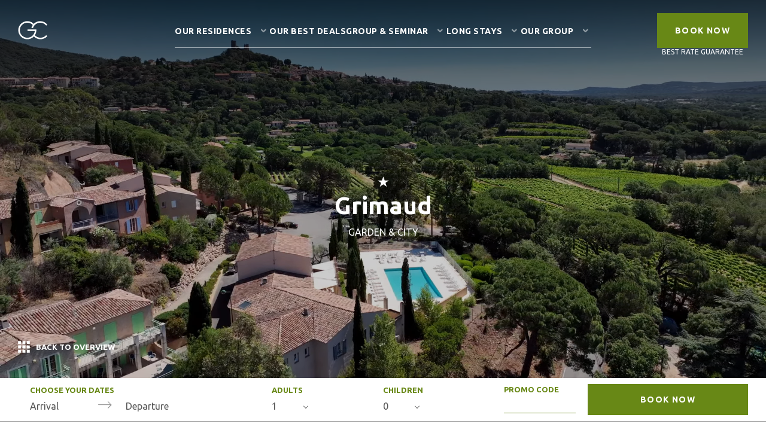

--- FILE ---
content_type: text/html; charset=utf-8
request_url: https://www.garden-city.fr/en/grimaud.html
body_size: 46649
content:
<!DOCTYPE html><html
lang="en"><head><meta
charset="utf-8" /><style>:root{--4918029:url("/_novaimg/4918029-1495917_123_0_1788_1252_1000_700.webp");--5047277:url("/_novaimg/5047277-1541333_62_0_1055_528_140_70.webp");--5326199:url("/_novaimg/5326199-1548808_18_0_350_175_140_70.webp");--5047273:url("/_novaimg/5047273-1548811_0_160_593_297_140_70.webp");--5028039:url("/_novaimg/5028039-1551363_0_296_1080_541_140_70.webp");--4944808:url("/_novaimg/4944808-1497438_0_458_1266_1126_900_800.webp");--4944809:url("/_novaimg/4944809-1496495_395_0_2304_2048_900_800.webp")}</style><script>
function class_wihp_ln_already_redir()
{var plugin=this;this.cookie_name='ln_already_redir';this.uri=window.location.pathname;this.query_string=window.location.search;this.browser_lang=navigator.language||navigator.userLanguage;this.ln='en';this.front_ln='en';this.site_langs='en,fr,es';this.site_langs_published='en,fr,es';class_wihp_ln_already_redir.prototype.load=function()
{var flag_set_cookie=false;var flag_cookie_exist=this.cookie_exists(plugin.cookie_name);if(this.cookie_exists('novacms_cook'))
{console.log('first novacms_cook');return false;}
if(this.cookie_exists(plugin.cookie_name))
{if(this.uri!='/'||!this.is_empty(this.uri))
{console.log('cookie exists but still redirecting');}
else
{console.log('cookie exists but not redirecing');return;}}
if(this.uri!='/'||!this.is_empty(this.uri))
{if(this.uri!='/')
{this.set_cookie(this.cookie_name,1,365);console.log('setting cookie and running not redirecting tpl');return;}}
if(this.is_empty(this.browser_lang))
{flag_set_cookie=true;}
else
{this.browser_lang=this.browser_lang.substring(0,2);}
if(this.browser_lang==this.ln)
{flag_set_cookie=true;}
if(flag_set_cookie)
{this.set_cookie(this.cookie_name,1,365);console.log('setting cookie basedon a few things and not redirecing');return;}
this.set_cookie(this.cookie_name,1,365);var localized_url='/';var chosen_lang='';var flag_valid_lang=false;if(this.browser_lang!=this.front_ln)
{localized_url+=this.browser_lang+'/';chosen_lang=this.browser_lang;}
else if(!this.is_empty(this.ln)&&(this.browser_lang!=this.ln))
{localized_url+=this.ln;chosen_lang=this.ln;}
if(!this.is_empty(this.site_langs_published))
{if(this.site_langs_published.indexOf(chosen_lang)!=-1)
{flag_valid_lang=true;}
else
{}}
else if(this.site_langs.indexOf(chosen_lang)!=-1)
{flag_valid_lang=true;}
if(flag_valid_lang)
{if(this.query_string!='')
{localized_url+='?'+this.query_string;}
console.log('redirecting');window.location=localized_url;}
return;}
class_wihp_ln_already_redir.prototype.cookie_exists=function(cookie_name)
{var exists=false;var this_cookie=this.get_cookie(cookie_name);if(!this.is_empty(this_cookie))
{var exists=true}
return exists;}
class_wihp_ln_already_redir.prototype.is_empty=function(value)
{if(!value||typeof value==='undefined'||value==''||value==='0'||value===0||value==null||value=='NaN')
{return true;}
return false;}
class_wihp_ln_already_redir.prototype.set_cookie=function(cname,cvalue,exdays)
{var d=new Date();d.setTime(d.getTime()+(exdays*24*60*60*1000));var expires="expires="+d.toUTCString();document.cookie=cname+"="+cvalue+";"+expires+";path=/";}
class_wihp_ln_already_redir.prototype.get_cookie=function(cname)
{var name=cname+"=";var decodedCookie=decodeURIComponent(document.cookie);var ca=decodedCookie.split(';');for(var i=0;i<ca.length;i++){var c=ca[i];while(c.charAt(0)==' '){c=c.substring(1);}
if(c.indexOf(name)==0){return c.substring(name.length,c.length);}}
return"";}}
classwihplnalreadyredir=new class_wihp_ln_already_redir();classwihplnalreadyredir.load();</script> <link
rel="canonical" href="https://www.garden-city.fr/en/grimaud.html" /><meta
name="google-site-verification" content="u5qs1AaAYE6zNYmDMb092g12KXI-qYMdf2i4tskwuJg" /> <script src="https://www.google.com/recaptcha/api.js?onload=onloadCallback&render=explicit" async defer></script> <script type="text/javascript">
var verifyCallback=function(response){console.log(response);document.getElementById('g_recaptcha_response_id').value=response;};var onloadCallback=function(){grecaptcha.render('g_recaptcha',{'sitekey':'6LeTpA4qAAAAAHbtexSd_TQImndf49uROTaY6lJ8','callback':verifyCallback,});};document.addEventListener("DOMContentLoaded",function(event)
{var myform_wihp=document.getElementById('myform');var mysubmit_wihp=document.getElementById('mysubmit');if(typeof(myform_wihp)!='undefined'&&myform_wihp!=null&&typeof(mysubmit_wihp)!='undefined'&&mysubmit_wihp!=null)
{var wihp_grecaptcha_div=document.createElement("div");wihp_grecaptcha_div.id='g_recaptcha';var wihp_grecaptcha_input=document.createElement("div");wihp_grecaptcha_input.setAttribute("type","hidden");wihp_grecaptcha_input.setAttribute("displayname","g_recaptcha_response");wihp_grecaptcha_input.setAttribute("name","g_recaptcha_response");wihp_grecaptcha_input.id='g_recaptcha_response_id';var these_buttons_wrap=myform_wihp.querySelector('.btn-wrap');var these_buttons=myform_wihp.querySelector('.buttons');if(typeof(these_buttons)!='undefined'&&these_buttons!=null)
{myform_wihp.insertBefore(wihp_grecaptcha_div,these_buttons);}
else if(typeof(these_buttons_wrap)!='undefined'&&these_buttons_wrap!=null)
{myform_wihp.insertBefore(wihp_grecaptcha_div,these_buttons_wrap);}
else
{myform_wihp.insertBefore(wihp_grecaptcha_div,mysubmit_wihp);}
myform_wihp.append(wihp_grecaptcha_input);}});</script> <script type="text/javascript">
function pload(){var m=this;m.q=[];m.a=function(f){m.i(f)};m.i=function(f){m.q.push(f)};m.f=function(){var f;while(f=m.q.shift())f();m.r()};m.r=function(){m.i=function(f){f()};};}pnl=new pload();$$=pnl.a;pnla=new pload();$$$=pnla.a;</script> <title>Garden & City | Residence near Saint-Tropez | Les Bastides de Grimaud</title><meta
name="description" content="Our residence Les Bastides de Grimaud is in a beautiful setting just 5 minutes’ walk from the old village and near the beaches of Saint-Tropez."/><meta
http-equiv="content-language" content="en" /><meta
content="yes" name="apple-mobile-web-app-capable" /><meta
name="viewport" content="initial-scale=1, width=device-width, user-scalable=yes" /><meta
name="apple-mobile-web-app-status-bar-style" content="white" /><link
rel="alternate" href="https://www.garden-city.fr/grimaud.html" hreflang="x-default" /><link
rel="alternate" href="https://www.garden-city.fr/en/grimaud.html" hreflang="en" /><link
rel="alternate" href="https://www.garden-city.fr/fr/grimaud.html" hreflang="fr" /><link
rel="alternate" href="https://www.garden-city.fr/es/grimaud.html" hreflang="es" /><link
rel="icon" type="image/png" href="/favicon.png" /> <script type="text/javascript">
(function(){var d=document;var s=d.createElement('script');s.type='text/javascript';s.defer=true;s.src='/assets/scripts.js?v=291561005';(d.getElementsByTagName('head')[0]||d.getElementsByTagName('body')[0]).appendChild(s);})();</script>  <script>
(function(w,d,s,l,i){w[l]=w[l]||[];w[l].push({'gtm.start':new Date().getTime(),event:'gtm.js'});var f=d.getElementsByTagName(s)[0],j=d.createElement(s),dl=l!='dataLayer'?'&l='+l:'';j.async=true;j.src='//www.googletagmanager.com/gtm.js?id='+i+dl;f.parentNode.insertBefore(j,f);})(window,document,'script','dataLayer','GTM-MJBC285');</script> <style>@charset "UTF-8";:root{--color_text:#555;--color_footer-links:#f9f9f9;--color_footer-links-hover:var(--color_brand-primary);--color_footer-menu:#f9f9f9;--color_brand-primary:#688816;--color_brand-secondary:#575757;--color_brand-tertiary:#c7dad9;--color_bg-primary:#fff;--color_bg-secondary:#575757;--font-title:"Ubuntu",sans-serif;--font-title-alt:var(--font-title);--font-content:"Ubuntu",sans-serif;--font-alt:var(--font-content);--body-font-size:18px;--body-font-weight:400;--title-font-weight:700;--subtitle-font-size:16px;--subtitle-font-weight:400;--sideabar-width:465px;--top-banner-height:550px;--secondary-nav-pos:calc(var(--top-banner-height) - 50px);--clamp-7:50px;--clamp-8:50px;--clamp-9:50px;--clamp-10:50px;--clamp-12:50px;--clamp-15:50px;--wrapper-max-width:1280px;--wrappper-padding:var(--clamp-9);--wrappper-padding-extra:var(--clamp-15);--post-vertical-flow:4rem;--post-vertical-flow-btn:5rem;--form-border-color:#c7c7c7;--form-bcolor-color:#f9f9f9;--form-input-font-size:16px;--form-input-color:#888}@media only screen and (min-width:680px){:root{--clamp-7:clamp(5rem,3.963rem + 2.6667vw,7rem);--clamp-8:clamp(5rem,3.4444rem + 4.4444vw,8rem);--clamp-9:clamp(5rem,2.9259rem + 5.9259vw,9rem);--clamp-10:clamp(5rem,2.4074rem + 7.4074vw,10rem);--clamp-12:clamp(5rem,1.3704rem + 10.3704vw,12rem);--clamp-15:clamp(5rem,-.4135rem + 15.0376vw,15rem)}}html{font-size:43%}@media only screen and (min-width:680px){html{font-size:clamp(43%,.9vw,62.5%)}}body{font-family:var(--font-content);font-size:var(--body-font-size);font-weight:var(--body-font-weight);line-height:1.8;text-shadow:rgba(0,0,0,.01) 0 0 1px;-webkit-font-smoothing:antialiased}a{text-decoration:none}a:hover,a:link,a:visited,a:active,body{color:var(--color_text)}h1,h2,h3,h4,h5{font-family:var(--font-title);font-weight:var(--title-font-weight);line-height:1;color:var(--color_brand-primary)}h1{font-size:4rem}h2{font-size:3.8rem}h3{font-size:3.8rem}h4{font-size:3rem}h5{font-size:14px}p{margin:0}p+p{margin-top:2rem}.p-wrap.centered p{text-align:center}li,ul{margin:0;padding:0}li{list-style:none;list-style-position:inside}p a:hover{color:var(--color_brand-primary) !important}.subtitle{display:inline-block;font-family:var(--font-content);font-size:var(--subtitle-font-size);font-weight:var(--subtitle-font-weight);line-height:1.8;color:var(--color_text)}.subtitle+.title{margin-top:1rem}.with-lines{width:100%;position:relative;display:-webkit-box;display:-ms-flexbox;display:flex;-webkit-box-align:center;-ms-flex-align:center;align-items:center;-webkit-box-pack:center;-ms-flex-pack:center;justify-content:center}.with-lines span{display:inline-block;position:relative;z-index:2;background-color:#fff;padding:0 8rem}.with-lines:after{content:"";width:100%;height:1px;position:absolute;top:50%;left:0;background-color:var(--color_brand-primary);z-index:1}.with-symbol{padding-top:100px;background:url(/_img/symbol.svg) center top no-repeat;background-size:90px auto}@font-face{font-family:"fontello";font-weight:400;font-style:normal;src:url(/fonts/fontello.eot);src:url(/fonts/fontello.eot#iefix) format("embedded-opentype"),url(/fonts/fontello.woff2) format("woff2"),url(/fonts/fontello.woff) format("woff"),url(/fonts/fontello.ttf) format("truetype");font-display:swap}[class^=icon-]:before,[class*=" icon-"]:before{font-family:"fontello";font-weight:400;font-style:normal;font-variant:normal;line-height:1;display:inline-block;width:auto;text-align:center;text-decoration:inherit;text-transform:none;-webkit-font-smoothing:antialiased;-moz-osx-font-smoothing:grayscale}.icon-plus:before{content:"+"}.icon-mail:before{content:"✉"}.icon-export:before{content:"\e715"}.icon-share:before{content:"\e73c"}.icon-down-open:before{content:"\e800"}.icon-left-open:before{content:"\e801"}.icon-right-open:before{content:"\e802"}.icon-up-open:before{content:"\e803"}.icon-facebook:before{content:"\e804"}.icon-twitter:before{content:"\e805"}.icon-down-open-mini:before{content:"\e807"}.icon-globe:before{content:"\e808"}.icon-left-open-mini:before{content:"\e809"}.icon-right-open-mini:before{content:"\e80a"}.icon-up-open-mini:before{content:"\e80b"}.icon-camera:before{content:"\e80c"}.icon-down-open-big:before{content:"\e80d"}.icon-left-open-big:before{content:"\e80e"}.icon-right-open-big:before{content:"\e80f"}.icon-up-open-big:before{content:"\e810"}.icon-down-dir:before{content:"\e811"}.icon-left-dir:before{content:"\e812"}.icon-dot:before{content:"\e813"}.icon-right-dir:before{content:"\e814"}.icon-up-dir:before{content:"\e815"}.icon-forward:before{content:"\e816"}.icon-cancel:before{content:"\e81b"}.icon-minus:before{content:"\e81c"}.icon-picture:before{content:"\e81d"}.icon-phone:before{content:"\e81e"}.icon-search:before{content:"\e820"}.icon-newspaper:before{content:"\e821"}.icon-doc-text-inv:before{content:"\e822"}.icon-down-circled:before{content:"\e824"}.icon-youtube-play:before{content:"\e827"}.icon-doc-text:before{content:"\e828"}.icon-pinterest:before{content:"\e829"}.icon-calendar-1:before{content:"\e82a"}.icon-youtube:before{content:"\e82b"}.icon-camera-1:before{content:"\e82c"}.icon-home:before{content:"\e82e"}.icon-check:before{content:"\e82f"}.icon-soundcloud:before{content:"\e831"}.icon-star:before{content:"\e834"}.icon-location:before{content:"\e835"}.icon-gift:before{content:"\e837"}.icon-map-1:before{content:"\e838"}.icon-ac:before{content:"\e839"}.icon-bed:before{content:"\e83a"}.icon-bedrooms:before{content:"\e83b"}.icon-linkedin:before{content:"\e83c"}.icon-shower:before{content:"\e83d"}.icon-butler:before{content:"\e83e"}.icon-champagne:before{content:"\e83f"}.icon-fruit:before{content:"\e840"}.icon-phone-1:before{content:"\e841"}.icon-garden:before{content:"\e842"}.icon-housekeeping:before{content:"\e843"}.icon-interconnecting:before{content:"\e844"}.icon-close:before{content:"\e845"}.icon-minibar:before{content:"\e846"}.icon-people:before{content:"\e847"}.icon-roomservice:before{content:"\e848"}.icon-size:before{content:"\e849"}.icon-terrace:before{content:"\e84a"}.icon-view:before{content:"\e84b"}.icon-wifi:before{content:"\e84c"}.icon-left-arrow:before{content:"\e84d"}.icon-right-arrow:before{content:"\e84e"}.icon-slimarrow-right:before{content:"\e84f"}.icon-tray:before{content:"\e851"}.icon-dryer:before{content:"\e852"}.icon-cheers:before{content:"\e853"}.icon-smarttv:before{content:"\e854"}.icon-iron:before{content:"\e855"}.icon-safe:before{content:"\e856"}.icon-products:before{content:"\e857"}.icon-soundproof:before{content:"\e858"}.icon-punch:before{content:"\e859"}.icon-cable:before{content:"\e85a"}.icon-telephone:before{content:"\e85b"}.icon-roomservice-1:before{content:"\e85c"}.icon-clock:before{content:"\e85d"}.icon-arrow-down:before{content:"\e85e"}.icon-slimarrow-left:before{content:"\e85f"}.icon-icon-plusalt:before{content:"\e860"}.icon-icon-calendaralt:before{content:"\e861"}.icon-terrace-1:before{content:"\e862"}.icon-bed-1:before{content:"\e863"}.icon-calendar:before{content:"\e872"}.icon-instagram-1:before{content:"\e873"}.icon-mail-icon:before{content:"\e874"}.icon-phone-icon:before{content:"\e875"}.icon-pin-icon:before{content:"\e876"}.icon-grid:before{content:"\e88b"}.icon-plus-1:before{content:"\e88c"}.icon-restaurant:before{content:"\e88d"}.icon-table:before{content:"\e88e"}.icon-menu-close:before{content:"\e898"}.icon-spa:before{content:"\e93e"}.icon-wheelchair:before{content:"\f193"}.icon-file-pdf:before{content:"\f1c1"}.icon-tripadvisor:before{content:"\f262"}.icon{display:inline-block;position:relative;overflow:hidden;width:30px;height:30px;font-size:0;cursor:none;text-indent:-9999px;pointer-events:none;color:transparent}.icon:after{position:absolute;top:0;left:0;width:100%;height:100%;content:""}.icon[href*="/air"]:after{-webkit-mask:url(/_img/icons/icon-air.svg) no-repeat 100% 100%;mask:url(/_img/icons/icon-air.svg) no-repeat 100% 100%}.icon[href*="/area"]:after{-webkit-mask:url(/_img/icons/icon-area.svg) no-repeat 100% 100%;mask:url(/_img/icons/icon-area.svg) no-repeat 100% 100%}.icon[href*="/baby"]:after{-webkit-mask:url(/_img/icons/icon-baby.svg) no-repeat 100% 100%;mask:url(/_img/icons/icon-baby.svg) no-repeat 100% 100%}.icon[href*="/balcony"]:after{-webkit-mask:url(/_img/icons/icon-balcony.svg) no-repeat 100% 100%;mask:url(/_img/icons/icon-balcony.svg) no-repeat 100% 100%}.icon[href*="/bathrobe"]:after{-webkit-mask:url(/_img/icons/icon-bathrobe.svg) no-repeat 100% 100%;mask:url(/_img/icons/icon-bathrobe.svg) no-repeat 100% 100%}.icon[href*="/bathroom"]:after{-webkit-mask:url(/_img/icons/icon-bathroom.svg) no-repeat 100% 100%;mask:url(/_img/icons/icon-bathroom.svg) no-repeat 100% 100%}.icon[href*="/bed"]:after{-webkit-mask:url(/_img/icons/icon-bed.svg) no-repeat 100% 100%;mask:url(/_img/icons/icon-bed.svg) no-repeat 100% 100%}.icon[href*="/calendar"]:after{-webkit-mask:url(/_img/icons/icon-calendar.svg) no-repeat 100% 100%;mask:url(/_img/icons/icon-calendar.svg) no-repeat 100% 100%}.icon[href*="/coffee"]:after{-webkit-mask:url(/_img/icons/icon-coffee.svg) no-repeat 100% 100%;mask:url(/_img/icons/icon-coffee.svg) no-repeat 100% 100%}.icon[href*="/concierge"]:after{-webkit-mask:url(/_img/icons/icon-concierge.svg) no-repeat 100% 100%;mask:url(/_img/icons/icon-concierge.svg) no-repeat 100% 100%}.icon[href*="/checkin"]:after{-webkit-mask:url(/_img/icons/icon-checkin.svg) no-repeat 100% 100%;mask:url(/_img/icons/icon-checkin.svg) no-repeat 100% 100%}.icon[href*="/crib"]:after{-webkit-mask:url(/_img/icons/icon-crib.svg) no-repeat 100% 100%;mask:url(/_img/icons/icon-crib.svg) no-repeat 100% 100%}.icon[href*="/desk"]:after{-webkit-mask:url(/_img/icons/icon-desk.svg) no-repeat 100% 100%;mask:url(/_img/icons/icon-desk.svg) no-repeat 100% 100%}.icon[href*="/diamond"]:after{-webkit-mask:url(/_img/icons/icon-diamond.svg) no-repeat 100% 100%;mask:url(/_img/icons/icon-diamond.svg) no-repeat 100% 100%}.icon[href*="/dining"]:after{-webkit-mask:url(/_img/icons/icon-dining.svg) no-repeat 100% 100%;mask:url(/_img/icons/icon-dining.svg) no-repeat 100% 100%}.icon[href*="/dog"]:after{-webkit-mask:url(/_img/icons/icon-dog.svg) no-repeat 100% 100%;mask:url(/_img/icons/icon-dog.svg) no-repeat 100% 100%}.icon[href*="/drinks"]:after{-webkit-mask:url(/_img/icons/icon-drinks.svg) no-repeat 100% 100%;mask:url(/_img/icons/icon-drinks.svg) no-repeat 100% 100%}.icon[href*="/eiffel"]:after{-webkit-mask:url(/_img/icons/icon-eiffel.svg) no-repeat 100% 100%;mask:url(/_img/icons/icon-eiffel.svg) no-repeat 100% 100%}.icon[href*="/extrabed"]:after{-webkit-mask:url(/_img/icons/icon-extrabed.svg) no-repeat 100% 100%;mask:url(/_img/icons/icon-extrabed.svg) no-repeat 100% 100%}.icon[href*="/fireplace"]:after{-webkit-mask:url(/_img/icons/icon-fireplace.svg) no-repeat 100% 100%;mask:url(/_img/icons/icon-fireplace.svg) no-repeat 100% 100%}.icon[href*="/garden"]:after{-webkit-mask:url(/_img/icons/icon-garden.svg) no-repeat 100% 100%;mask:url(/_img/icons/icon-garden.svg) no-repeat 100% 100%}.icon[href*="/gift"]:after{-webkit-mask:url(/_img/icons/icon-gift.svg) no-repeat 100% 100%;mask:url(/_img/icons/icon-gift.svg) no-repeat 100% 100%}.icon[href*="/grid"]:after{-webkit-mask:url(/_img/icons/icon-grid.svg) no-repeat 100% 100%;mask:url(/_img/icons/icon-grid.svg) no-repeat 100% 100%}.icon[href*="/hair"]:after{-webkit-mask:url(/_img/icons/icon-hair.svg) no-repeat 100% 100%;mask:url(/_img/icons/icon-hair.svg) no-repeat 100% 100%}.icon[href*="/iron"]:after{-webkit-mask:url(/_img/icons/icon-iron.svg) no-repeat 100% 100%;mask:url(/_img/icons/icon-iron.svg) no-repeat 100% 100%}.icon[href*="/jacuzzi"]:after{-webkit-mask:url(/_img/icons/icon-jacuzzi.svg) no-repeat 100% 100%;mask:url(/_img/icons/icon-jacuzzi.svg) no-repeat 100% 100%}.icon[href*="/kitchen"]:after{-webkit-mask:url(/_img/icons/icon-kitchen.svg) no-repeat 100% 100%;mask:url(/_img/icons/icon-kitchen.svg) no-repeat 100% 100%}.icon[href*="/living"]:after{-webkit-mask:url(/_img/icons/icon-living.svg) no-repeat 100% 100%;mask:url(/_img/icons/icon-living.svg) no-repeat 100% 100%}.icon[href*="/lounge"]:after{-webkit-mask:url(/_img/icons/icon-lounge.svg) no-repeat 100% 100%;mask:url(/_img/icons/icon-lounge.svg) no-repeat 100% 100%}.icon[href*="/mail"]:after{-webkit-mask:url(/_img/icons/icon-mail.svg) no-repeat 100% 100%;mask:url(/_img/icons/icon-mail.svg) no-repeat 100% 100%}.icon[href*="/park"]:after{-webkit-mask:url(/_img/icons/icon-park.svg) no-repeat 100% 100%;mask:url(/_img/icons/icon-park.svg) no-repeat 100% 100%}.icon[href*="/parking"]:after{-webkit-mask:url(/_img/icons/icon-parking.svg) no-repeat 100% 100%;mask:url(/_img/icons/icon-parking.svg) no-repeat 100% 100%}.icon[href*="/person"]:after{-webkit-mask:url(/_img/icons/icon-person.svg) no-repeat 100% 100%;mask:url(/_img/icons/icon-person.svg) no-repeat 100% 100%}.icon[href*="/pet"]:after{-webkit-mask:url(/_img/icons/icon-pet.svg) no-repeat 100% 100%;mask:url(/_img/icons/icon-pet.svg) no-repeat 100% 100%}.icon[href*="/pool"]:after{-webkit-mask:url(/_img/icons/icon-pool.svg) no-repeat 100% 100%;mask:url(/_img/icons/icon-pool.svg) no-repeat 100% 100%}.icon[href*="/phone"]:after{-webkit-mask:url(/_img/icons/icon-phone.svg) no-repeat 100% 100%;mask:url(/_img/icons/icon-phone.svg) no-repeat 100% 100%}.icon[href*="/pin"]:after{-webkit-mask:url(/_img/icons/icon-pin.svg) no-repeat 100% 100%;mask:url(/_img/icons/icon-pin.svg) no-repeat 100% 100%}.icon[href*="/pool"]:after{-webkit-mask:url(/_img/icons/icon-pool.svg) no-repeat 100% 100%;mask:url(/_img/icons/icon-pool.svg) no-repeat 100% 100%}.icon[href*="/price"]:after{-webkit-mask:url(/_img/icons/icon-price.svg) no-repeat 100% 100%;mask:url(/_img/icons/icon-price.svg) no-repeat 100% 100%}.icon[href*="/safe"]:after{-webkit-mask:url(/_img/icons/icon-safe.svg) no-repeat 100% 100%;mask:url(/_img/icons/icon-safe.svg) no-repeat 100% 100%}.icon[href*="/size"]:after{-webkit-mask:url(/_img/icons/icon-size.svg) no-repeat 100% 100%;mask:url(/_img/icons/icon-size.svg) no-repeat 100% 100%}.icon[href*="/spa"]:after{-webkit-mask:url(/_img/icons/icon-spa.svg) no-repeat 100% 100%;mask:url(/_img/icons/icon-spa.svg) no-repeat 100% 100%}.icon[href*="/star"]:after{-webkit-mask:url(/_img/icons/icon-star.svg) no-repeat 100% 100%;mask:url(/_img/icons/icon-star.svg) no-repeat 100% 100%}.icon[href*="/terrace"]:after{-webkit-mask:url(/_img/icons/icon-terrace.svg) no-repeat 100% 100%;mask:url(/_img/icons/icon-terrace.svg) no-repeat 100% 100%}.icon[href*="/toiletries"]:after{-webkit-mask:url(/_img/icons/icon-toiletries.svg) no-repeat 100% 100%;mask:url(/_img/icons/icon-toiletries.svg) no-repeat 100% 100%}.icon[href*="/tub"]:after{-webkit-mask:url(/_img/icons/icon-tub.svg) no-repeat 100% 100%;mask:url(/_img/icons/icon-tub.svg) no-repeat 100% 100%}.icon[href*="/tv"]:after{-webkit-mask:url(/_img/icons/icon-tv.svg) no-repeat 100% 100%;mask:url(/_img/icons/icon-tv.svg) no-repeat 100% 100%}.icon[href*="/view"]:after{-webkit-mask:url(/_img/icons/icon-view.svg) no-repeat 100% 100%;mask:url(/_img/icons/icon-view.svg) no-repeat 100% 100%}.icon[href*="/vtour"]:after{-webkit-mask:url(/_img/icons/icon-vtour.svg) no-repeat 100% 100%;mask:url(/_img/icons/icon-vtour.svg) no-repeat 100% 100%}.icon[href*="/wash"]:after{-webkit-mask:url(/_img/icons/icon-wash.svg) no-repeat 100% 100%;mask:url(/_img/icons/icon-wash.svg) no-repeat 100% 100%}.icon[href*="/wifi"]:after{-webkit-mask:url(/_img/icons/icon-wifi.svg) no-repeat 100% 100%;mask:url(/_img/icons/icon-wifi.svg) no-repeat 100% 100%}.icon[href*="/silverware"]:after{-webkit-mask:url(/_img/icons/icon-silverware.svg) no-repeat 100% 100%;mask:url(/_img/icons/icon-silverware.svg) no-repeat 100% 100%}.icon[href*="/lotus"]:after{-webkit-mask:url(/_img/icons/icon-lotus.svg) no-repeat 100% 100%;mask:url(/_img/icons/icon-lotus.svg) no-repeat 100% 100%}.icon[href*="/airport"]:after{-webkit-mask:url(/_img/icons/icon-airport.svg) no-repeat 100% 100%;mask:url(/_img/icons/icon-airport.svg) no-repeat 100% 100%}.icon[href*="/train"]:after{-webkit-mask:url(/_img/icons/icon-train.svg) no-repeat 100% 100%;mask:url(/_img/icons/icon-train.svg) no-repeat 100% 100%}.icon[href*="/car"]:after{-webkit-mask:url(/_img/icons/icon-car.svg) no-repeat 100% 100%;mask:url(/_img/icons/icon-car.svg) no-repeat 100% 100%}.icon[href*="/yacht"]:after{-webkit-mask:url(/_img/icons/icon-yacht.svg) no-repeat 100% 100%;mask:url(/_img/icons/icon-yacht.svg) no-repeat 100% 100%}.icon[href*="/seaview"]:after{-webkit-mask:url(/_img/icons/icon-seaview.svg) no-repeat 100% 100%;mask:url(/_img/icons/icon-seaview.svg) no-repeat 100% 100%}.icon[href*="/minibar"]:after{-webkit-mask:url(/_img/icons/icon-minibar.svg) no-repeat 100% 100%;mask:url(/_img/icons/icon-minibar.svg) no-repeat 100% 100%}.icon[href*="/door"]:after{-webkit-mask:url(/_img/icons/icon-door.svg) no-repeat 100% 100%;mask:url(/_img/icons/icon-door.svg) no-repeat 100% 100%}.icon[href*="/disability"]:after{-webkit-mask:url(/_img/icons/icon-disability.svg) no-repeat 100% 100%;mask:url(/_img/icons/icon-disability.svg) no-repeat 100% 100%}.icon[href*="/bicycle"]:after{-webkit-mask:url(/_img/icons/icon-bicycle.svg) no-repeat 100% 100%;mask:url(/_img/icons/icon-bicycle.svg) no-repeat 100% 100%}.icon[href*="/castle"]:after{-webkit-mask:url(/_img/icons/icon-castle.svg) no-repeat 100% 100%;mask:url(/_img/icons/icon-castle.svg) no-repeat 100% 100%}.icon[href*="/eiffel"]:after{-webkit-mask:url(/_img/icons/icon-eiffel.svg) no-repeat 100% 100%;mask:url(/_img/icons/icon-eiffel.svg) no-repeat 100% 100%}.icon[href*="/garnier"]:after{-webkit-mask:url(/_img/icons/icon-garnier.svg) no-repeat 100% 100%;mask:url(/_img/icons/icon-garnier.svg) no-repeat 100% 100%}.icon[href*="/louvre"]:after{-webkit-mask:url(/_img/icons/icon-louvre.svg) no-repeat 100% 100%;mask:url(/_img/icons/icon-louvre.svg) no-repeat 100% 100%}.icon[href*="/montmartre"]:after{-webkit-mask:url(/_img/icons/icon-montmartre.svg) no-repeat 100% 100%;mask:url(/_img/icons/icon-montmartre.svg) no-repeat 100% 100%}.icon[href*="/shopping"]:after{-webkit-mask:url(/_img/icons/icon-shopping.svg) no-repeat 100% 100%;mask:url(/_img/icons/icon-shopping.svg) no-repeat 100% 100%}.icon[href*="/suitcase"]:after{-webkit-mask:url(/_img/icons/icon-suitcase.svg) no-repeat 100% 100%;mask:url(/_img/icons/icon-suitcase.svg) no-repeat 100% 100%}.icon[href*="/elevator"]:after{-webkit-mask:url(/_img/icons/icon-elevator.svg) no-repeat 100% 100%;mask:url(/_img/icons/icon-elevator.svg) no-repeat 100% 100%}.icon[href*="/theater"]:after{-webkit-mask:url(/_img/icons/icon-theater.svg) no-repeat 100% 100%;mask:url(/_img/icons/icon-theater.svg) no-repeat 100% 100%}.icon[href*="/payment"]:after{-webkit-mask:url(/_img/icons/icon-payment.svg) no-repeat 100% 100%;mask:url(/_img/icons/icon-payment.svg) no-repeat 100% 100%}.icon[href*="/24"]:after{-webkit-mask:url(/_img/icons/icon-24.svg) no-repeat 100% 100%;mask:url(/_img/icons/icon-24.svg) no-repeat 100% 100%}.icon[href*="/disabled"]:after{-webkit-mask:url(/_img/icons/icon-disabled.svg) no-repeat 100% 100%;mask:url(/_img/icons/icon-disabled.svg) no-repeat 100% 100%}.icon[href*="/family"]:after{-webkit-mask:url(/_img/icons/icon-family.svg) no-repeat 100% 100%;mask:url(/_img/icons/icon-family.svg) no-repeat 100% 100%}.icon[href*="/restaurant"]:after{-webkit-mask:url(/_img/icons/icon-restaurant.svg) no-repeat 100% 100%;mask:url(/_img/icons/icon-restaurant.svg) no-repeat 100% 100%}.icon[href*="/toys"]:after{-webkit-mask:url(/_img/icons/icon-toys.svg) no-repeat 100% 100%;mask:url(/_img/icons/icon-toys.svg) no-repeat 100% 100%}.icon[href*="/mountain"]:after{-webkit-mask:url(/_img/icons/icon-mountain.svg) no-repeat 100% 100%;mask:url(/_img/icons/icon-mountain.svg) no-repeat 100% 100%}.icon[href*="/ski"]:after{-webkit-mask:url(/_img/icons/icon-ski.svg) no-repeat 100% 100%;mask:url(/_img/icons/icon-ski.svg) no-repeat 100% 100%}.icon[href*="/cable-car"]:after{-webkit-mask:url(/_img/icons/icon-cable-car.svg) no-repeat 100% 100%;mask:url(/_img/icons/icon-cable-car.svg) no-repeat 100% 100%}.icon[href*="/bedding"]:after{-webkit-mask:url(/_img/icons/icon-bedding.svg) no-repeat 100% 100%;mask:url(/_img/icons/icon-bedding.svg) no-repeat 100% 100%}.icon[href*="/clean"]:after{-webkit-mask:url(/_img/icons/icon-clean.svg) no-repeat 100% 100%;mask:url(/_img/icons/icon-clean.svg) no-repeat 100% 100%}.icon[href*="/playground"]:after{-webkit-mask:url(/_img/icons/icon-playground.svg) no-repeat 100% 100%;mask:url(/_img/icons/icon-playground.svg) no-repeat 100% 100%}.icon[href*="/sunbed"]:after{-webkit-mask:url(/_img/icons/icon-sunbed.svg) no-repeat 100% 100%;mask:url(/_img/icons/icon-sunbed.svg) no-repeat 100% 100%}.icon[href*="/swimming-suit"]:after{-webkit-mask:url(/_img/icons/icon-swimming-suit.svg) no-repeat 100% 100%;mask:url(/_img/icons/icon-swimming-suit.svg) no-repeat 100% 100%}.icon[href*="/toothbrush"]:after{-webkit-mask:url(/_img/icons/icon-toothbrush.svg) no-repeat 100% 100%;mask:url(/_img/icons/icon-toothbrush.svg) no-repeat 100% 100%}.icon[href*="/slippers"]:after{-webkit-mask:url(/_img/icons/icon-slippers.svg) no-repeat 100% 100%;mask:url(/_img/icons/icon-slippers.svg) no-repeat 100% 100%}.icon[href*="/towel"]:after{-webkit-mask:url(/_img/icons/icon-towel.svg) no-repeat 100% 100%;mask:url(/_img/icons/icon-towel.svg) no-repeat 100% 100%}.icon[href*="/plane"]:after{-webkit-mask:url(/_img/icons/icon-plane.svg) no-repeat 100% 100%;mask:url(/_img/icons/icon-plane.svg) no-repeat 100% 100%}.icon[href*="/key"]:after{-webkit-mask:url(/_img/icons/icon-key.svg) no-repeat 100% 100%;mask:url(/_img/icons/icon-key.svg) no-repeat 100% 100%}.icon[href*="/coupon"]:after{-webkit-mask:url(/_img/icons/icon-coupon.svg) no-repeat 100% 100%;mask:url(/_img/icons/icon-coupon.svg) no-repeat 100% 100%}.icon[href*="/map"]:after{-webkit-mask:url(/_img/icons/icon-map.svg) no-repeat 100% 100%;mask:url(/_img/icons/icon-map.svg) no-repeat 100% 100%}.icon[href*="/villa"]:after{-webkit-mask:url(/_img/icons/icon-villa.svg) no-repeat 100% 100%;mask:url(/_img/icons/icon-villa.svg) no-repeat 100% 100%}.icon[href*="/tennis"]:after{-webkit-mask:url(/_img/icons/icon-tennis.svg) no-repeat 100% 100%;mask:url(/_img/icons/icon-tennis.svg) no-repeat 100% 100%}.icon[href*="/fitness"]:after{-webkit-mask:url(/_img/icons/icon-fitness.svg) no-repeat 100% 100%;mask:url(/_img/icons/icon-fitness.svg) no-repeat 100% 100%}.icon[href*="/lake"]:after{-webkit-mask:url(/_img/icons/icon-lake.svg) no-repeat 100% 100%;mask:url(/_img/icons/icon-lake.svg) no-repeat 100% 100%}.icon[href*="/barbecue"]:after{-webkit-mask:url(/_img/icons/icon-barbecue.svg) no-repeat 100% 100%;mask:url(/_img/icons/icon-barbecue.svg) no-repeat 100% 100%}.icon[href*="/worldwide"]:after{-webkit-mask:url(/_img/icons/icon-worldwide.svg) no-repeat 100% 100%;mask:url(/_img/icons/icon-worldwide.svg) no-repeat 100% 100%}.icon:after{background-color:var(--color_text);-webkit-mask-size:100% auto !important;mask-size:100% auto !important;-webkit-mask-position:center center !important;mask-position:center center !important}.icon[href*="/car"]:after{-webkit-mask-position:center 30% !important;mask-position:center 30% !important}html{-webkit-box-sizing:border-box;box-sizing:border-box}*,*:before,*:after{-webkit-box-sizing:inherit;box-sizing:inherit}.nova_editablelisting{display:none !important;visibility:hidden !important;width:0 !important;height:0 !important}a.cms-editable-link{position:absolute;z-index:3;top:0;left:0;width:100%;height:100%;text-indent:-9999px;color:transparent}.cms-active a.cms-editable-link{position:relative;z-index:100;top:auto;bottom:0;display:-webkit-box;display:-ms-flexbox;display:flex;height:auto;padding:.5rem 1rem;text-indent:0;opacity:1;color:#777;background-color:#e1e1e1;-webkit-box-align:center;-ms-flex-align:center;align-items:center}.cms-active a.cms-editable-link:before{margin-right:1rem;font-family:"fontello";content:"\e715"}.hide-mobile{display:none !important}.hide-phone{display:none !important}@media only screen and (min-width:680px){.hide-phone{display:block !important}.hide-phone.flex{display:-webkit-box !important;display:-ms-flexbox !important;display:flex !important}}@media only screen and (min-width:1025px){.hide-mobile{display:block !important}.hide-mobile.flex{display:-webkit-box !important;display:-ms-flexbox !important;display:flex !important}.hide-desktop{display:none !important}}.cms-only:before,.cms-only:after,.cms-only{display:none !important}.cms-active .cms-only{display:inline !important}img{display:block}.img-fit{position:absolute;top:0;left:0;width:101%;height:101%;-o-object-fit:cover;object-fit:cover;-o-object-position:center;object-position:center}.img-responsive{float:left;width:100%;height:auto}.wrapper,.container,.post{position:relative;display:flow-root}.video-frame{width:100%;height:50vw;max-height:600px}.global-overlay{position:fixed;z-index:-1;top:0;right:0;display:none;width:100%;height:100%;background:rgba(0,0,0,.6)}.global-overlay.is-open{z-index:4;display:block}.overlay{position:absolute;top:0;display:block;width:100%;height:100%;content:"";pointer-events:none;background-repeat:no-repeat}.parallax{position:relative;overflow:hidden;height:54vw;min-height:350px;max-height:800px}.parallax .img-fit{height:100% !important;top:0 !important}.animate img{-webkit-transition:transform 8s;-webkit-transition:-webkit-transform 8s;transition:-webkit-transform 8s;transition:transform 8s;transition:transform 8s,-webkit-transform 8s;-webkit-transform:scale(1.06) translate(-10px,10px);transform:scale(1.06) translate(-10px,10px)}#jsloader{position:absolute;z-index:0;top:50%;left:50%;zoom:1;padding:0;-webkit-transform:translate(-50%,-50%);transform:translate(-50%,-50%)}#jsloader div{float:left;zoom:1;width:16px;height:16px;margin:1px;opacity:0;border-radius:8px;background-color:var(--color_brand-primary)}.img-wrap{position:relative;display:block;overflow:hidden;width:100%}.ui-widget-content{-webkit-box-sizing:initial !important;box-sizing:initial !important}.ui-dialog .ui-dialog-titlebar-close{top:10px !important;right:10px !important}@media only screen and (min-device-width:320px) and (max-device-width:480px) and (-webkit-device-pixel-ratio:2) and (device-aspect-ratio:2/3){.slideshow,#slideshow{height:250px}}@media screen and (device-aspect-ratio:40/71){.slideshow,#slideshow{height:350px}}@media only screen and (max-width:1023px){.ui-dialog{max-width:calc(100% - 40px)}ul#flag_menu{margin-left:0;text-align:center}ul#flag_menu li{display:inline-block;float:none;text-align:left}.ui-widget-overlay{display:none !important}}.ui-widget-content{font-family:inherit}.ui-datepicker{-webkit-box-sizing:border-box !important;box-sizing:border-box !important;width:calc(100% - 60px) !important;max-width:300px;height:auto !important;padding:19px 15px 14px;color:inherit;border-radius:0;background-color:#fff;-webkit-box-shadow:0 0 38px rgba(37,37,37,.13);box-shadow:0 0 38px rgba(37,37,37,.13)}.ui-datepicker .ui-datepicker-header{display:-webkit-box;display:-ms-flexbox;display:flex;height:auto;margin-bottom:15px;padding-right:10px;padding-left:12px;font-size:inherit;font-weight:inherit;color:inherit;background-color:inherit;-webkit-box-align:center;-ms-flex-align:center;align-items:center;-webkit-box-pack:justify;-ms-flex-pack:justify;justify-content:space-between}.ui-datepicker .ui-datepicker-title{font-size:18px;line-height:inherit;text-align:right;-webkit-box-flex:1;-ms-flex:1;flex:1}.ui-widget-header a,.ui-widget-header a.ui-state-hover{color:inherit}.ui-datepicker .ui-datepicker-prev,.ui-datepicker .ui-datepicker-next{position:static;display:block;width:10px;height:10px;padding:0;content:" ";border-width:1px;border-style:solid;border-radius:0;background:0 0}.ui-datepicker .ui-datepicker-prev{-webkit-transform:rotate(-45deg);transform:rotate(-45deg);border-right:none;border-bottom:none}.ui-datepicker .ui-datepicker-next{margin-left:4px;-webkit-transform:rotate(135deg);transform:rotate(135deg);border-right:none;border-bottom:none}.ui-datepicker .ui-datepicker-prev span,.ui-datepicker .ui-datepicker-next span{display:none}.ui-datepicker .ui-state-default{color:inherit;border:none;background-color:transparent}.ui-datepicker-calendar .ui-state-hover,.ui-datepicker-calendar .ui-state-highlight{background-color:#f2f2f2}.ui-datepicker-calendar .ui-state-active{color:#fff;background-color:var(--color_brand-primary) !important}.ui-datepicker th{font-weight:400;text-transform:uppercase}.ui-datepicker td span,.ui-datepicker td a{padding:10px 0}.white-popup{position:relative;width:auto;max-width:980px;margin:20px auto;padding:40px;background:#fff}.white-popup iframe{margin:0 auto}body{overflow-x:hidden;overflow-y:scroll;width:100%;padding-top:75px}body.is-open{position:fixed;top:0;left:0;width:100%;height:100%}@media only screen and (min-width:1025px){body{padding-top:0}}.container,body{background-color:var(--color_bg-primary)}.preloader{position:fixed;z-index:999;top:0;left:0;display:-webkit-box;display:-ms-flexbox;display:flex;width:100%;height:100%;-webkit-transition:all .5s ease-in-out;transition:all .5s ease-in-out;background-color:#161616;-webkit-box-pack:center;-ms-flex-pack:center;justify-content:center;-webkit-box-align:center;-ms-flex-align:center;align-items:center}.preloader.hide{opacity:0 !important}.preloader.under{z-index:-100}.preloader .overlay{background-color:rgba(0,0,0,.3)}.preloader .preloader-logo{position:absolute;top:50%;left:50%;width:370px;height:auto;-webkit-transform:translate(-50%,-50%) !important;transform:translate(-50%,-50%) !important}.wrapper{position:relative;width:calc(100% - 6rem);max-width:var(--wrapper-max-width);margin:0 auto}.wrapper-max{max-width:980px}.wrapper-padding{padding-top:var(--wrappper-padding);padding-bottom:var(--wrappper-padding)}.wrapper-padding-extra{padding-top:var(--wrappper-padding-extra);padding-bottom:var(--wrappper-padding-extra)}.container--bgcolor{background-color:var(--color_bg-secondary)}.content-logo{max-width:200px;height:200px;width:100%;overflow:hidden;margin:20px auto}@media (max-width:768px){.content-logo{max-width:100px;height:100px}}.content-logo img{display:block;-o-object-fit:cover;object-fit:cover;-o-object-position:center center;object-position:center center;width:100%;height:100%;overflow:hidden}header{position:fixed;z-index:10;top:0;left:0;clear:left;width:100%;-webkit-transition:all .5s cubic-bezier(.165,.84,.44,1);transition:all .5s cubic-bezier(.165,.84,.44,1);background-color:#fff;-webkit-box-shadow:0 0 20px rgba(0,0,0,.3);box-shadow:0 0 20px rgba(0,0,0,.3);overflow:visible}header .wrapper{display:-webkit-box;display:-ms-flexbox;display:flex;max-width:calc(100% - 60px);height:75px;-webkit-box-align:center;-ms-flex-align:center;align-items:center;-webkit-box-orient:horizontal;-webkit-box-direction:normal;-ms-flex-flow:row nowrap;flex-flow:row nowrap;overflow:visible}header .logo{display:-webkit-box;display:-ms-flexbox;display:flex;-webkit-box-pack:start;-ms-flex-pack:start;justify-content:flex-start;-webkit-box-align:center;-ms-flex-align:center;align-items:center;overflow:hidden;max-width:50px;-webkit-box-flex:1;-ms-flex:1;flex:1}header .menu{display:-webkit-box;display:-ms-flexbox;display:flex;-webkit-box-flex:1;-ms-flex:auto;flex:auto;row-gap:10px;-webkit-column-gap:clamp(1rem,-10.7143rem + 11.4286vw,3rem);-moz-column-gap:clamp(1rem,-10.7143rem + 11.4286vw,3rem);column-gap:clamp(1rem,-10.7143rem + 11.4286vw,3rem);padding:20px 0;border-bottom:1px solid rgba(255,255,255,.5)}header .menu>li{position:relative;line-height:1}header .menu>li>a{position:relative;display:inline-block;font-size:clamp(1.2rem,.0286rem + 1.1429vw,1.4rem);line-height:1;font-weight:700;letter-spacing:.05rem;text-transform:uppercase;-webkit-user-select:none;-moz-user-select:none;-ms-user-select:none;user-select:none;color:#fff}header .menu>li>a:hover,header .menu>li>a.is-active{color:var(--color_brand-primary)}header .menu>li>a.is-active{border-color:var(--color_brand-primary)}header .menu li.drop-me>a{position:relative;padding-right:30px !important}header .menu li.drop-me>a:after{position:absolute;top:50%;right:0;display:-webkit-box;display:-ms-flexbox;display:flex;width:20px;height:20px;font-family:"fontello";font-size:14px;content:"\e800";-webkit-transition:.2s;transition:.2s;-webkit-transform:translateY(-50%);transform:translateY(-50%);color:rgba(255,255,255,.5);-webkit-box-pack:center;-ms-flex-pack:center;justify-content:center;-webkit-box-align:center;-ms-flex-align:center;align-items:center}header .menu li.is-open>a:after{content:"\e803"}header .menu ul a.is-active{color:var(--color_brand-primary) !important}header .menu .drop-menu{position:absolute;top:39px;left:0;display:none;padding:20px 50px 20px 20px;background-color:#fff}header .menu .drop-menu li{overflow:hidden;width:100%;text-align:left}header .menu .drop-menu a{display:inline-block;width:auto !important;padding:10px 0;font-family:var(--font-content);font-size:14px;font-weight:400;line-height:1;white-space:nowrap;letter-spacing:.1em;text-transform:none;color:var(--color_brand-secondary)}header .menu .drop-menu a:hover{color:var(--color_brand-primary)}@media only screen and (min-width:680px){header{clear:right}}@media only screen and (min-width:1025px){header{position:absolute;clear:none;background:0 0;-webkit-box-shadow:none;box-shadow:none}header .wrapper{max-width:calc(100% - 60px);height:150px;-ms-flex-pack:distribute;justify-content:space-around;-webkit-box-align:center;-ms-flex-align:center;align-items:center;gap:20px}header .overlay{height:300px;background:-webkit-gradient(linear,left top,left bottom,from(rgba(0,0,0,.7)),to(rgba(0,0,0,0)));background:linear-gradient(to bottom,rgba(0,0,0,.7) 0%,rgba(0,0,0,0) 100%)}header .logo{max-width:100%;width:50px}header.is-hiding{top:-150%;opacity:0;background-color:rgba(0,0,0,.7)}header.is-hiding .wrapper{height:100px}header.is-hiding .overlay{display:none !important}header.is-fixed{position:fixed;top:0;opacity:1}}header .with-images{width:850px !important;padding:20px 20px 40px 40px !important;display:none}header .with-images a{padding:9px 0 !important;text-transform:none !important;font-size:14px !important;font-weight:400 !important}header .with-images a.btn-secondary{float:left;position:relative;padding:20px 15px 20px 45px !important;color:#fff !important;margin-top:2rem;text-transform:uppercase !important;font-weight:700 !important}header .with-images a.btn-secondary:after{content:"";position:absolute;top:50%;left:10px;margin-top:-15px;width:30px;height:30px;-webkit-mask:url(/_img/icons/icon-pin.svg) no-repeat 100% 100%;mask:url(/_img/icons/icon-pin.svg) no-repeat 100% 100%;background-color:#fff;-webkit-mask-size:100% auto !important;mask-size:100% auto !important;-webkit-mask-position:center center !important;mask-position:center center !important}header .drop-links{width:200px;padding-top:25px;float:left}header .drop-images{display:block;position:relative;width:575px;height:485px;overflow:hidden;float:right}header .drop-images img{opacity:0;-webkit-transition:all .3s ease-in-out;transition:all .3s ease-in-out}header .drop-images img.active{opacity:1;z-index:2}.logo img{max-width:100%;height:auto}.header-links{-webkit-box-pack:end;-ms-flex-pack:end;justify-content:flex-end;-webkit-box-flex:1;-ms-flex:1;flex:1;margin-top:15px}.header-links li{display:-webkit-box;display:-ms-flexbox;display:flex;-webkit-box-orient:vertical;-webkit-box-direction:normal;-ms-flex-direction:column;flex-direction:column;-webkit-box-align:center;-ms-flex-align:center;align-items:center;-webkit-box-pack:center;-ms-flex-pack:center;justify-content:center;gap:5px}.header-links li span{font-size:12px;line-height:1.1;color:#fff;text-align:center}.drop-images{display:none}.cms-active header .drop-images{display:-webkit-box;display:-ms-flexbox;display:flex;-ms-flex-wrap:wrap;flex-wrap:wrap;gap:10px}.cms-active header .drop-images img{position:relative;width:20%;height:20%;opacity:1;z-index:1}.page-banner,.page-banner--fullscreen{position:relative;z-index:1;overflow:hidden;background-color:#161616}.page-banner .img-wrap,.page-banner--fullscreen .img-wrap{height:72vw;min-height:0}.page-banner .img-wrap a,.page-banner--fullscreen .img-wrap a{cursor:initial}.page-banner .swiper--slider .swiper-slide,.page-banner--fullscreen .swiper--slider .swiper-slide{min-height:0 !important}.page-banner .overlay,.page-banner--fullscreen .overlay{z-index:0;top:0;bottom:0;left:0;height:100%;background-color:rgba(0,0,0,.2)}@media only screen and (min-width:1025px){.page-banner .img-wrap,.page-banner--fullscreen .img-wrap{height:100vh}}.page-banner .page-banner-title,.page-banner--fullscreen .page-banner-title{position:absolute;top:50%;left:50%;-webkit-transform:translate(-50%,-50%) !important;transform:translate(-50%,-50%) !important;display:-webkit-box;display:-ms-flexbox;display:flex;-webkit-box-orient:vertical;-webkit-box-direction:normal;-ms-flex-direction:column;flex-direction:column;-webkit-box-pack:center;-ms-flex-pack:center;justify-content:center;-webkit-box-align:center;-ms-flex-align:center;align-items:center}.page-banner .page-banner-title>*+*,.page-banner--fullscreen .page-banner-title>*+*{margin-top:1rem}.page-banner .page-banner-title>*,.page-banner--fullscreen .page-banner-title>*{color:#fff}.page-banner .page-banner-title .title,.page-banner--fullscreen .page-banner-title .title{font-size:4rem}.page-banner .page-banner-title .subtitle,.page-banner--fullscreen .page-banner-title .subtitle{font-size:16px;text-transform:uppercase}.page-banner .page-banner-title .subtitle,.page-banner--fullscreen .page-banner-title .subtitle,.page-banner .page-banner-title .title,.page-banner--fullscreen .page-banner-title .title{text-align:center}#residences .page-banner .page-banner-title,#residences .page-banner--fullscreen .page-banner-title{position:absolute;top:55%;left:50%;-webkit-transform:translate(-50%,-50%);transform:translate(-50%,-50%);display:-webkit-box;display:-ms-flexbox;display:flex;-webkit-box-orient:vertical;-webkit-box-direction:normal;-ms-flex-direction:column;flex-direction:column;-webkit-box-pack:center;-ms-flex-pack:center;justify-content:center;-webkit-box-align:center;-ms-flex-align:center;align-items:center;display:none}#residences .page-banner .page-banner-title>*+*,#residences .page-banner--fullscreen .page-banner-title>*+*{margin-top:1rem}#residences .page-banner .page-banner-title>*,#residences .page-banner--fullscreen .page-banner-title>*{color:#fff}#residences .page-banner .page-banner-title .title,#residences .page-banner--fullscreen .page-banner-title .title{font-size:4rem}#residences .page-banner .page-banner-title .subtitle,#residences .page-banner--fullscreen .page-banner-title .subtitle{font-size:16px;text-transform:uppercase}#residences .page-banner .page-banner-title .subtitle,#residences .page-banner--fullscreen .page-banner-title .subtitle,#residences .page-banner .page-banner-title .title,#residences .page-banner--fullscreen .page-banner-title .title{text-align:center}#residences .page-banner .stars,#residences .page-banner--fullscreen .stars{gap:5px}#residences .page-banner .star,#residences .page-banner--fullscreen .star{width:20px;height:20px}@media only screen and (min-width:1025px){#residences .page-banner .page-banner-title,#residences .page-banner--fullscreen .page-banner-title{display:-webkit-box;display:-ms-flexbox;display:flex}}.page-banner--fullscreen .img-wrap{height:54vw;min-height:350px}.page-banner--fullscreen .overlay{z-index:1;top:auto;bottom:0;left:0;height:250px;background:-webkit-gradient(linear,left bottom,left top,from(rgba(0,0,0,.5)),to(rgba(0,0,0,0)));background:linear-gradient(to top,rgba(0,0,0,.5) 0%,rgba(0,0,0,0) 100%)}@media only screen and (min-width:1025px){.page-banner--fullscreen .title{bottom:80px}}a.back-btn{display:none;min-height:20px;position:absolute;left:30px;bottom:40px;font-size:13px;font-weight:600;color:#fff;text-transform:uppercase;z-index:3;padding-left:30px;padding-top:2px;-webkit-box-align:center;-ms-flex-align:center;align-items:center;z-index:3}a.back-btn:after{content:"";position:absolute;top:3px;left:0;width:20px;height:20px;-webkit-mask:url(/_img/icons/icon-grid.svg) no-repeat 100% 100%;mask:url(/_img/icons/icon-grid.svg) no-repeat 100% 100%;background-color:#fff;-webkit-mask-size:100% auto !important;mask-size:100% auto !important;-webkit-mask-position:center center !important;mask-position:center center !important}a.back-btn:hover{color:#fff}@media only screen and (min-width:1025px){a.back-btn{display:-webkit-box;display:-ms-flexbox;display:flex}}.sidebar-navigation{position:fixed;z-index:999;top:0;right:0;bottom:0;overflow:hidden;width:85%;height:100%;-webkit-transition:-webkit-transform .4s cubic-bezier(.4,0,.2,1) .2s;transition:-webkit-transform .4s cubic-bezier(.4,0,.2,1) .2s;transition:transform .4s cubic-bezier(.4,0,.2,1) .2s;transition:transform .4s cubic-bezier(.4,0,.2,1) .2s,-webkit-transform .4s cubic-bezier(.4,0,.2,1) .2s;-webkit-transform:translate3d(150%,0,0);transform:translate3d(150%,0,0);background-color:#fff;-webkit-box-shadow:0 0 20px rgba(0,0,0,.3);box-shadow:0 0 20px rgba(0,0,0,.3);-webkit-overflow-scrolling:touch}.sidebar-navigation .inner{overflow:visible;width:100%;height:100vh;padding:60px 40px 60px 0}.sidebar-navigation .sidebar-nav-close{position:absolute;z-index:10;top:30px;left:30px;font-size:2.5rem;cursor:pointer;color:#cacaca}.sidebar-navigation a.logo-sidebar{position:relative;z-index:1;display:-webkit-box;display:-ms-flexbox;display:flex;overflow:hidden;width:100%;margin-bottom:8rem;-webkit-box-pack:center;-ms-flex-pack:center;justify-content:center}.sidebar-navigation a.logo-sidebar img{width:76px;height:auto}.sidebar-navigation a.sidebar-nav-close:hover{color:var(--color_brand-secondary)}.sidebar-navigation .menu{width:calc(100% - 10px)}.sidebar-navigation .menu>li{position:relative;line-height:1}.sidebar-navigation .menu>li>a{width:100%;position:relative;display:inline-block;padding:1.5rem 0 1.5rem 30px;font-family:var(--font-title);font-size:3rem;font-weight:400;line-height:1;text-transform:uppercase;-webkit-user-select:none;-moz-user-select:none;-ms-user-select:none;user-select:none;color:var(--color_brand-secondary);-webkit-touch-callout:none;border-left:3px solid transparent}.sidebar-navigation .menu>li>a:hover,.sidebar-navigation .menu>li>a.is-active{color:var(--color_brand-primary)}.sidebar-navigation .menu>li>a.is-active{border-color:var(--color_brand-primary)}.sidebar-navigation .menu li.drop-me>a{position:relative;padding-right:30px !important}.sidebar-navigation .menu li.drop-me>a:after{position:absolute;top:52%;right:0;display:-webkit-box;display:-ms-flexbox;display:flex;width:20px;height:20px;font-family:"fontello";font-size:18px;content:"\e800";-webkit-transition:.2s;transition:.2s;-webkit-transform:translateY(-50%);transform:translateY(-50%);color:var(--color_brand-secondary);-webkit-box-pack:center;-ms-flex-pack:center;justify-content:center;-webkit-box-align:center;-ms-flex-align:center;align-items:center}.sidebar-navigation .menu li.is-open a.dropdown-btn:after{content:"\e803"}.sidebar-navigation .menu ul a.is-active{color:var(--color_brand-primary) !important}.sidebar-navigation .drop-menu{display:none;padding:5px 0}.sidebar-navigation .drop-menu li{overflow:hidden;width:100%;text-align:left}.sidebar-navigation .drop-menu a{display:inline-block;width:auto !important;padding:10px 0 10px 35px;font-family:var(--font-content);font-size:14px;font-weight:600;line-height:1;letter-spacing:.1em;text-transform:uppercase;color:var(--color_brand-quartiary)}.sidebar-navigation .drop-menu a:hover{color:var(--color_brand-secondary)}.sidebar-navigation.is-open{-webkit-transform:translate3d(0,0,0);transform:translate3d(0,0,0)}.sidebar-navigation .menu-alt{position:relative;margin-top:4rem}.sidebar-navigation .menu-alt a{display:inline-block;padding:10px 0;padding-left:35px;font-family:var(--font-content);font-size:13px;font-weight:700;line-height:1;text-transform:uppercase;color:var(--color_text)}.sidebar-navigation .menu-alt a.is-active{border-left:none;color:var(--color_brand-secondary) !important}.sidebar-navigation .menu-alt a:hover{color:var(--color_brand-secondary)}.sidebar-navigation .menu-alt a.lang-btn{padding-right:35px}.sidebar-navigation .menu-alt a.lang-btn:after{left:auto;right:0;top:-1px}@media only screen and (min-width:680px){.sidebar-navigation .inner{padding:80px}}@media only screen and (min-width:1025px){.sidebar-navigation{left:0;width:var(--sideabar-width);max-width:100%;-webkit-transform:translate3d(-150%,0,0);transform:translate3d(-150%,0,0);overflow:hidden}.sidebar-navigation .inner{position:absolute;z-index:3;top:0;bottom:0;left:0;width:100%;height:auto;padding:170px 70px 150px}.sidebar-navigation .menu>li>a{padding-left:0;border:none}.sidebar-navigation .menu-alt a{padding-left:0}.sidebar-navigation .drop-menu a{padding-left:0}}.secondary-navigation{position:fixed;z-index:998;z-index:4;top:75px;left:0;display:none;width:100%;height:40px;background-color:rgba(120,120,120,.8)}.secondary-navigation .inner{overflow-x:auto;overflow-y:hidden;max-width:1200px;margin:0 auto;white-space:nowrap;-webkit-overflow-scrolling:touch}.secondary-navigation .submenu{display:none;width:auto;padding-left:10px;height:40px}.secondary-navigation .submenu li{display:inline;height:40px}.secondary-navigation .submenu a{display:inline-block;padding:0 10px;font-size:15px;line-height:40px;font-weight:400;text-transform:uppercase;color:#fff;height:40px}.secondary-navigation .submenu a.is-active{font-weight:700}.secondary-navigation .submenu.is-active{display:inline-block}.secondary-navigation.is-active{display:inline-block}@media only screen and (min-width:1025px){.secondary-navigation{position:absolute;top:var(--secondary-nav-pos);background:0 0;display:none !important;overflow:visible;height:50px}.secondary-navigation .inner{display:-webkit-box;display:-ms-flexbox;display:flex;max-width:100%}.secondary-navigation .submenu{overflow:visible;height:50px}.secondary-navigation .submenu li{display:block;float:none;margin-left:2px;overflow:visible;height:50px}.secondary-navigation .submenu a{display:block;display:-webkit-box;display:-ms-flexbox;display:flex;float:left;padding:1.9rem 2rem 1.5rem;font-family:var(--font-content);font-size:14px;font-weight:600;line-height:1;letter-spacing:.05em;color:#fff;background-color:var(--color_brand-primary);-webkit-box-pack:center;-ms-flex-pack:center;justify-content:center;-webkit-box-align:center;-ms-flex-align:center;align-items:center;overflow:visible;height:50px}.secondary-navigation .submenu a:hover{color:#fff;background-color:var(--color_brand-secondary)}.secondary-navigation .submenu a.is-active{position:relative;font-weight:300;color:var(--color_brand-primary);background-color:#fff}.secondary-navigation .submenu a.is-active:after{content:"";position:absolute;bottom:0;left:50%;-webkit-transform:translateX(-50%);transform:translateX(-50%);width:60px;height:1px;background-color:var(--color_brand-primary)}.secondary-navigation .submenu.is-active{display:-webkit-box !important;display:-ms-flexbox !important;display:flex !important;width:auto;margin:0 auto;text-align:center;-webkit-box-align:center;-ms-flex-align:center;align-items:center}.submenu.is-active,.secondary-navigation{display:none !important}}.container--cta{position:relative;overflow:visible;margin-top:140px}.container--cta .title{position:relative;font-size:3rem;position:relative;padding-bottom:15px;margin-bottom:13px}.container--cta .title:after{content:"";width:50px;height:2px;position:absolute;bottom:0;left:50%;margin-left:-25px;background-color:rgba(255,255,255,.5)}.container--cta .subtitle{font-size:13px;font-weight:700;text-transform:uppercase}.container--cta .title,.container--cta .subtitle{color:#fff;text-align:center}.container--cta .inner{width:90%;max-width:450px;position:absolute;top:0;left:50%;-webkit-transform:translateX(-50%);transform:translateX(-50%);display:-webkit-box;display:-ms-flexbox;display:flex;-webkit-box-orient:vertical;-webkit-box-direction:normal;-ms-flex-direction:column;flex-direction:column;-webkit-box-pack:center;-ms-flex-pack:center;justify-content:center;-webkit-box-align:center;-ms-flex-align:center;align-items:center;z-index:1;padding:3.2rem 6rem 2.5rem;background-color:var(--color_brand-primary)}.container--cta .inner.aos-animate{top:-60px;-webkit-transform:translateX(-50%);transform:translateX(-50%)}.container--cta .img-wrap{position:relative;min-height:350px;height:100vh;max-height:800px;overflow:hidden}.container--cta .img-wrap img{height:150%}.container--cta #ggmap{height:100%;max-height:100%}.container--cta a.text-link{color:#fff;border-color:#fff}.container--cta a.text-link:hover{color:#575757;border-color:#575757}@media only screen and (min-width:680px){.container--cta .img-wrap{height:70vh}}@media only screen and (min-width:1025px){.container--cta .img-wrap{height:55vw}}footer{position:relative;z-index:1;padding-bottom:50px;background-color:var(--color_bg-primary)}footer .footer-top .wrapper{display:-webkit-box;display:-ms-flexbox;display:flex;-webkit-box-orient:vertical;-webkit-box-direction:normal;-ms-flex-direction:column;flex-direction:column;padding-top:var(--clamp-10);padding-bottom:8rem;max-width:1400px}footer .footer-bottom{background-color:var(--color_bg-secondary)}footer .footer-bottom .wrapper{display:-webkit-box;display:-ms-flexbox;display:flex;padding:3rem 0;-ms-flex-wrap:wrap;flex-wrap:wrap;-webkit-box-pack:center;-ms-flex-pack:center;justify-content:center;-webkit-box-align:center;-ms-flex-align:center;align-items:center}footer .logo-footer{width:100%;display:-webkit-box;display:-ms-flexbox;display:flex;-webkit-box-pack:center;-ms-flex-pack:center;justify-content:center;-webkit-box-align:center;-ms-flex-align:center;align-items:center}footer .logo-footer img{max-width:310px}footer .footer-links{display:-webkit-box;display:-ms-flexbox;display:flex;-webkit-box-orient:horizontal;-webkit-box-direction:normal;-ms-flex-direction:row;flex-direction:row;-ms-flex-wrap:wrap;flex-wrap:wrap;-webkit-box-pack:center;-ms-flex-pack:center;justify-content:center;-webkit-box-align:center;-ms-flex-align:center;align-items:center}footer .footer-links li{margin:2rem}footer .footer-links>li>a,footer .footer-links>li{font-family:var(--font-content);font-size:13px;font-weight:400;line-height:2;color:var(--color_footer-links);text-align:center}footer .footer-links a:hover{color:var(--color_footer-links-hover)}footer .footer-menu{display:-webkit-box;display:-ms-flexbox;display:flex;-webkit-box-pack:start;-ms-flex-pack:start;justify-content:flex-start;-webkit-box-align:center;-ms-flex-align:center;align-items:center;-ms-flex-wrap:wrap;flex-wrap:wrap;margin:0 auto;-webkit-box-flex:1;-ms-flex:1;flex:1}footer .footer-menu li{width:50%;margin:.3rem 0}footer .footer-menu li,footer .footer-menu a{font-family:var(--font-content);font-size:12px;list-style:1;font-weight:400;color:var(--color_footer-menu)}footer .footer-menu a:hover{color:var(--color_footer-links-hover)}@media only screen and (min-width:400px){footer .footer-menu{-webkit-box-orient:horizontal;-webkit-box-direction:normal;-ms-flex-direction:row;flex-direction:row;-webkit-box-pack:center;-ms-flex-pack:center;justify-content:center;-webkit-box-align:center;-ms-flex-align:center;align-items:center;-ms-flex-wrap:wrap;flex-wrap:wrap}footer .footer-menu li{width:auto;margin:1rem 2rem;text-align:center}footer .footer-menu a{font-size:13px}}footer .social{display:-webkit-box;display:-ms-flexbox;display:flex;-webkit-box-pack:center;-ms-flex-pack:center;justify-content:center;gap:4px;width:100%;margin:0 auto;margin-top:40px}footer .social .social-medias{display:-webkit-box;display:-ms-flexbox;display:flex;-webkit-box-orient:vertical;-webkit-box-direction:normal;-ms-flex-direction:column;flex-direction:column;-webkit-box-align:center;-ms-flex-align:center;align-items:center;margin-bottom:35px}@media screen and (min-width:1025px){footer .social .social-medias{-ms-flex-item-align:start;align-self:flex-start}}footer .social li{-ms-flex-negative:0;flex-shrink:0}footer .social a{display:-webkit-box;display:-ms-flexbox;display:flex;-webkit-box-orient:vertical;-webkit-box-direction:normal;-ms-flex-direction:column;flex-direction:column;width:40px;height:40px;font-size:0;line-height:1;color:var(--color_brand-secondary);background-color:var(--color_brand-primary);border:1px solid var(--color_brand-primary);border-radius:50%;background-color:transparent;-webkit-box-pack:center;-ms-flex-pack:center;justify-content:center;-webkit-box-align:center;-ms-flex-align:center;align-items:center;text-indent:-9999px}footer .social a:before{font-size:22px;text-indent:0}footer .social a:hover{color:#fff;border-color:var(--color_brand-primary);background-color:var(--color_brand-primary)}footer .partners{display:-webkit-box;display:-ms-flexbox;display:flex;-ms-flex-wrap:wrap;flex-wrap:wrap;-webkit-box-orient:horizontal;-webkit-box-direction:normal;-ms-flex-direction:row;flex-direction:row;gap:30px;max-width:300px;-webkit-box-pack:center;-ms-flex-pack:center;justify-content:center}@media screen and (min-width:1025px){footer .partners{-webkit-box-pack:start;-ms-flex-pack:start;justify-content:flex-start}}footer .partners .partners-list{display:-webkit-box;display:-ms-flexbox;display:flex;-webkit-box-orient:vertical;-webkit-box-direction:normal;-ms-flex-direction:column;flex-direction:column;gap:15px}footer .partners .partners-list li{height:45px;display:-webkit-box;display:-ms-flexbox;display:flex;-webkit-box-orient:horizontal;-webkit-box-direction:normal;-ms-flex-direction:row;flex-direction:row;-webkit-box-align:center;-ms-flex-align:center;align-items:center}footer a.lang-btn{display:block;padding:0 40px 0 0;height:auto;text-transform:uppercase;float:left}footer .lang-btn:before{margin-top:-7px;right:0}footer .footer-logos{display:-webkit-box;display:-ms-flexbox;display:flex;-webkit-box-pack:center;-ms-flex-pack:center;justify-content:center;-webkit-box-align:center;-ms-flex-align:center;align-items:center;gap:5rem;-ms-flex-wrap:wrap;flex-wrap:wrap}@media only screen and (min-width:680px){footer .footer-links li:before{content:"|";margin-right:15px}footer .footer-links li:first-child:before{display:none}}@media only screen and (min-width:1025px){footer{padding-bottom:0}}.footer-bar-mobile{position:fixed;z-index:997;z-index:5;right:0;bottom:0;left:0;display:-webkit-box;display:-ms-flexbox;display:flex;width:100%;padding:0 10px;-webkit-box-align:center;-ms-flex-align:center;align-items:center;-webkit-box-pack:justify;-ms-flex-pack:justify;justify-content:space-between}.footer-bar-mobile>div{padding-right:20px;line-height:1.5}.footer-bar-mobile a.btn-footer-bar{width:100%;margin-top:0;padding-top:2.4rem;padding-right:1rem;padding-bottom:2.3rem;padding-left:1rem;font-size:17px;font-weight:700;color:#fff;border:none;border-radius:4px 4px 0 0;background-color:var(--color_brand-primary);text-align:center}.cms-active .container--cta:after,.cms-active .card .card-img:after,.cms-active .menu-images:after,.cms-active .thumb-img:after,.cms-active .page-banner:after,.cms-active .page-banner--fullscreen:after,.cms-active .parallax:after,.cms-active .slideshow:after,.cms-active .post--featured .post-img:after,.cms-active .post--highlight .post-img:after,.cms-active .post--listing .post-img:after{content:"min image size:";position:absolute;top:0;left:0;padding:5px 10px;font-family:Arial,Helvetica,sans-serif;font-size:14px;color:#fff;background-color:red;z-index:5}.cms-active .thumb .thumb-img:after{content:"min image size: 900px x 800px"}.cms-active .card .card-img:after{content:"min image size: 600px x 720px"}.cms-active .post--listing .post-img:after{content:"min image size: 615px x 760px"}.cms-active .container--cta:after{content:"min image size: 2200px x 1400px"}.cms-active .page-banner:after,.cms-active .page-banner--fullscreen:after{content:"recommended min image size: 2200px x 1400px";top:auto;bottom:0;left:auto;right:0}.cms-active .slideshow:after{content:"gallery image min size recommended: 2200px x 1400px";bottom:0;right:0;left:auto;top:auto}.cms-active .card--full .card-img:after{content:"min image size: 600px x 815px";top:auto;bottom:0}.cms-active .menu-images:after{position:relative;content:"images are in order with menu links, 1st = default (no link), 2nd = first menu link (Overview), etc. Min size 1000px x 700px ";top:auto;bottom:0}.hamburger-wrap{position:relative;display:-webkit-box;display:-ms-flexbox;display:flex;width:30px;height:23px;-ms-flex-line-pack:justify;align-content:space-between;-ms-flex-wrap:wrap;flex-wrap:wrap}.hamburger-wrap span{display:inline-block;width:100%;height:1px;-webkit-transition:all .3s ease-in-out;transition:all .3s ease-in-out;background-color:#161616}.btn-desktop-sidebar{padding:1rem 1.5rem 1rem 0;font-family:var(--font-content);font-size:14px;font-weight:700;line-height:1.5;cursor:pointer;color:#fff;-webkit-box-align:center;-ms-flex-align:center;align-items:center;-webkit-box-flex:1;-ms-flex:1;flex:1}.btn-desktop-sidebar .hamburger-wrap{margin-right:20px}.btn-desktop-sidebar .hamburger-wrap span:nth-of-type(2){left:10px}.btn-desktop-sidebar .hamburger-wrap span{position:relative;width:100%;height:2px;background-color:#fff}.btn-desktop-sidebar:hover .hamburger-wrap span{background-color:#fff}.btn-desktop-sidebar:hover .hamburger-wrap span:nth-of-type(2){left:0;width:100%}.btn-desktop-sidebar:hover .hamburger-wrap span:nth-of-type(3),.btn-desktop-sidebar:hover .hamburger-wrap span:nth-of-type(1){width:100%}.btn-mobile-sidebar{position:fixed;z-index:9999;top:0;right:0;display:-webkit-box;display:-ms-flexbox;display:flex;width:75px;height:75px;cursor:pointer;-webkit-box-pack:center;-ms-flex-pack:center;justify-content:center;-webkit-box-align:center;-ms-flex-align:center;align-items:center}.btn-mobile-sidebar .hamburger-wrap{width:25px;height:22px}.btn-mobile-sidebar .hamburger-wrap span{background-color:#161616}.btn-mobile-sidebar.is-open .hamburger-wrap span{background-color:#161616}.btn-mobile-sidebar.is-open .hamburger-wrap span:nth-of-type(1),.btn-mobile-sidebar.is-open .hamburger-wrap span:nth-of-type(2){position:absolute}.btn-mobile-sidebar.is-open .hamburger-wrap span:nth-of-type(3){position:absolute;top:50%;width:0}.btn-mobile-sidebar.is-open .hamburger-wrap span:nth-of-type(2){top:50%;-webkit-transform:rotate(45deg);transform:rotate(45deg)}.btn-mobile-sidebar.is-open .hamburger-wrap span:nth-of-type(1){top:50%;-webkit-transform:rotate(-45deg);transform:rotate(-45deg)}#ggmap{height:calc(100vh - 75px);min-height:350px;max-height:900px}#ggmap div{-webkit-box-sizing:initial !important;box-sizing:initial !important}#map-canvas{overflow-anchor:none}.gm-style .gm-style-iw-c{position:absolute;-webkit-box-sizing:border-box;box-sizing:border-box;overflow:hidden;top:0;left:0;-webkit-transform:translate(-50%,-100%);transform:translate(-50%,-100%);background-color:#fff;border-radius:8px;padding:12px;-webkit-box-shadow:0 2px 7px 1px rgba(0,0,0,.3);box-shadow:0 2px 7px 1px rgba(0,0,0,.3)}.gm-style .gm-style-iw-d div{font-family:var(--font-content);font-size:1.4rem;font-weight:600;line-height:1.2;letter-spacing:.055em;text-transform:uppercase;color:var(--color_brand-primary)}ul.g_options li a{margin-right:15px;font-size:12px;color:#ccc}.gm-style a{font-size:12px;color:#ccc}ul.g_hotelinfo_wrap{width:calc(100% - 40px) !important;max-width:300px;margin-right:40px;margin-bottom:40px;padding-right:40px !important;padding-bottom:0 !important}ul.g_options{display:none}ul.g_options li a.g_showaround,ul.g_options li a.g_getdirections{padding-left:0;line-height:20pt;background:0 0}ul.g_hotelinfo_wrap li.g_hotelname{padding-bottom:10px}@media only screen and (min-width:680px){ul.g_options{display:inline-block}#ggmap{height:65vw}}@media only screen and (min-width:800px){ul.g_options li{float:left;white-space:nowrap}ul.g_options li a.g_showaround,ul.g_options li a.g_getdirections{padding-left:30px;background:url("http://novablink.com/commons/nova_ggmap/img/gmap_nova_icons.png") 0 -90px no-repeat}ul.g_options li a.g_showaround{background:url("http://novablink.com/commons/nova_ggmap/img/gmap_nova_icons.png") 0 0 no-repeat}ul.g_hotelinfo_wrap{margin-right:100px;margin-bottom:10px}}a.lang-btn{position:relative;display:block;margin-left:auto;padding:15px 40px 14px 0;text-transform:uppercase}a.lang-btn:before{position:absolute;top:50%;right:15px;width:14px;height:14px;margin-top:-7px;content:"";opacity:.8;background:url("/_img/flags_14_circles_updated.png") left 0 no-repeat}a.lang-btn:hover:before{opacity:1}body.en .lang-btn:before{background-position:left 0}body.fr .lang-btn:before{background-position:left -15px}body.it .lang-btn:before{background-position:left -30px}body.ja .lang-btn:before{background-position:left -45px}body.es .lang-btn:before{background-position:left -60px}body.pt .lang-btn:before{background-position:left -75px}body.de .lang-btn:before{background-position:left -90px}body.sv .lang-btn:before{background-position:left -105px}body.da .lang-btn:before{background-position:left -120px}body.ru .lang-btn:before{background-position:left -135px}body.no .lang-btn:before{background-position:left -150px}body.zh-tw .lang-btn:before{background-position:left -165px}body.zh-cn .lang-btn:before{background-position:left -165px}body.nl .lang-btn:before{background-position:left -180px}body.po .lang-btn:before{background-position:left -195px}body.ar .lang-btn:before{background-position:left -285px}body.el .lang-btn:before{background-position:left -300px}::-webkit-input-placeholder{opacity:1;color:inherit}:-moz-placeholder{opacity:1;color:inherit}::-moz-placeholder{opacity:1;color:inherit}:-ms-input-placeholder{opacity:1;color:inherit}:-moz-placeholder{opacity:1;color:inherit}:placeholder-shown{opacity:1;color:inherit}[placeholder]:focus::-webkit-input-placeholder{color:transparent}.requiredfields{display:block;margin-bottom:8px;font-size:13px}.field{position:relative;display:-webkit-box;display:-ms-flexbox;display:flex;clear:both;-webkit-box-orient:vertical;-webkit-box-direction:normal;-ms-flex-direction:column;flex-direction:column;margin-bottom:15px;line-height:1}.field>label,.field>span{display:block;margin-bottom:8px}.field input,.field textarea{width:100%;padding:2rem;cursor:pointer;text-indent:.01px;text-overflow:"";border:none;border-radius:0;outline:none;-webkit-appearance:none;-moz-appearance:none;appearance:none}.field textarea{overflow:auto;min-height:220px}.field select{width:100%;padding:2rem 3rem 2rem 1.5rem;border:none;border-radius:0;outline:none;background-color:transparent;-webkit-appearance:none;-moz-appearance:none;appearance:none}.selectfield:after{position:absolute;z-index:2;top:50%;right:20px;display:block;width:6px;height:6px;margin-top:-3px;content:" ";-webkit-transform:rotate(-45deg);transform:rotate(-45deg);pointer-events:none;border-width:1px;border-style:solid;border-top:none;border-right:none;background:0 0}[placeholder]::-webkit-input-placeholder,.checkbox span:after,.field input,.field textarea,.field select,.field label,.field>span{font-family:inherit;font-size:var(--form-input-font-size);color:inherit}.checkbox span:after,.field input,.field textarea,.field select{border:1px solid var(--form-border-color);background-color:var(--form-bcolor-color);color:var(--form-input-color)}.inlinefield{-webkit-box-orient:horizontal;-webkit-box-direction:normal;-ms-flex-direction:row;flex-direction:row;-webkit-box-align:center;-ms-flex-align:center;align-items:center;-ms-flex-wrap:wrap;flex-wrap:wrap}.inlinefield>span{display:inline-block;margin-bottom:0}.inlinefield .checkbox{width:auto;margin-left:6px}.inlinefield .checkbox label{margin-bottom:0}.checkbox{display:-webkit-box;display:-ms-flexbox;display:flex;-ms-flex-wrap:wrap;flex-wrap:wrap}.checkbox.multiplechoice{-webkit-box-pack:justify;-ms-flex-pack:justify;justify-content:space-between}.checkbox input{width:auto;margin:0;padding:10px}.checkbox label{position:relative;display:-webkit-inline-box;display:-ms-inline-flexbox;display:inline-flex;margin-right:8px;margin-bottom:8px;-webkit-box-align:start;-ms-flex-align:start;align-items:flex-start;gap:1rem}.checkbox span{display:-webkit-box;display:-ms-flexbox;display:flex;padding-right:6px;padding-left:6px;font-size:14px;line-height:1;vertical-align:top}.checkbox span:before{position:absolute;top:0;left:0;display:inline-block;width:20px;height:20px;content:"";cursor:pointer}.checkbox span:after{position:absolute;top:8px;left:8px;width:9px;height:5px;content:"";-webkit-transform:rotate(-45deg);transform:rotate(-45deg);opacity:0;border:2px solid #d0d0d0;border-top:none;border-right:none;background:0 0}.checkbox span:hover:after{opacity:.2}.checkbox input[type=checkbox]:checked+span:after{opacity:1;border-color:#aea06d}.checkbox label{-webkit-box-align:center;-ms-flex-align:center;align-items:center}.novaformprogress{position:absolute;display:none;opacity:.8;background:#c3c3c3 url(http://novablink.com/commons/nova_form/pics/sendprogress2C3C3C3.gif) center no-repeat}.novaformconfirm{display:none}.field .form-invalid-field,.field .error-form-highlight-field{border:1px solid #f66;background-color:#efe0e0}.form-wrap{overflow:hidden}#mysubmit{cursor:pointer}.requiredfields{color:inherit}@media only screen and (min-width:1025px){.field input,.field select,.field textarea,.field>span{font-size:var(--form-input-font-size)}.inlinefield .multiplechoice label{-ms-flex-preferred-size:auto;flex-basis:auto}.novaform>section{display:-webkit-box;display:-ms-flexbox;display:flex;-webkit-box-pack:justify;-ms-flex-pack:justify;justify-content:space-between;-ms-flex-wrap:wrap;flex-wrap:wrap}.novaform>section>.field{max-width:calc(50% - 10px);-webkit-box-flex:1;-ms-flex:1 0 100%;flex:1 0 100%}.novaform>section>.field.full-width{max-width:100%}.upload{display:-webkit-box;display:-ms-flexbox;display:flex;-webkit-box-orient:horizontal;-webkit-box-direction:normal;-ms-flex-direction:row;flex-direction:row;-webkit-box-align:center;-ms-flex-align:center;align-items:center}.split{width:calc(50% - 5px)}}.form-wrap{padding-bottom:2px}.noafter:after{display:none}.cms-active .novaformconfirm{position:relative;display:block;padding-top:40px;background-color:#e1e1e1}.cms-active .novaformconfirm:before{content:"Form confirmation message: ";position:absolute;top:0;left:0;padding:5px 10px;font-family:Arial,Helvetica,sans-serif;font-size:14px;color:#fff;background-color:red;z-index:5}.search-text{display:none}.cms-active .search-text{display:inline-block;padding:5px;background-color:red;color:#fff;margin-top:10px}.cms-active .search-text:before{content:"Search word for translation: ";color:#fff;margin-right:5px}.container--slideshow{background-color:#031621;position:relative;overflow:hidden}.container--slideshow .overlay{z-index:1;top:0;left:0;height:20rem;background:-webkit-gradient(linear,left top,left bottom,from(rgba(0,0,0,.7)),to(rgba(0,0,0,0)));background:linear-gradient(to bottom,rgba(0,0,0,.7) 0%,rgba(0,0,0,0) 100%)}@media only screen and (min-width:1025px){.container--slideshow .overlay{z-index:1;top:auto;bottom:0;left:0;height:25rem;background:-webkit-gradient(linear,left bottom,left top,from(rgba(0,0,0,.7)),to(rgba(0,0,0,0)));background:linear-gradient(to top,rgba(0,0,0,.7) 0%,rgba(0,0,0,0) 100%)}}.container--slideshow .swiper-nav{position:absolute;z-index:5;top:50%;right:0;left:0;display:-webkit-box;display:-ms-flexbox;display:flex;width:100%;padding:0 10px;-webkit-transform:translateY(-50%);transform:translateY(-50%);pointer-events:none;color:var(--color_brand-primary);-webkit-box-align:start;-ms-flex-align:start;align-items:flex-start;-webkit-box-pack:justify;-ms-flex-pack:justify;justify-content:space-between}.container--slideshow .swiper-nav>div{display:-webkit-box;display:-ms-flexbox;display:flex;width:30px;height:30px;font-size:16px;cursor:pointer;-webkit-transition:all .3s ease-in-out;transition:all .3s ease-in-out;pointer-events:auto;opacity:1;color:#fff;border-radius:0;background-color:rgba(0,0,0,.6);-webkit-box-align:center;-ms-flex-align:center;align-items:center;-webkit-box-pack:center;-ms-flex-pack:center;justify-content:center}.container--slideshow .swiper-nav>div:hover{color:#fff;border-color:var(--color_brand-primary);background-color:var(--color_brand-primary)}.container--slideshow .swiper-nav>div:first-child{border-right:none}.container--slideshow .slideshow-title{position:absolute;bottom:0;left:0;width:100%;display:-webkit-box;display:-ms-flexbox;display:flex;-webkit-box-orient:vertical;-webkit-box-direction:normal;-ms-flex-direction:column;flex-direction:column;-webkit-box-pack:center;-ms-flex-pack:center;justify-content:center;-webkit-box-align:center;-ms-flex-align:center;align-items:center;padding-bottom:6rem;gap:2rem;z-index:5}.container--slideshow .slideshow-title p,.container--slideshow .slideshow-title .title{color:#fff}.container--slideshow .swiper-pagination{position:absolute;bottom:30px;left:50%;-webkit-transform:translateX(-50%);transform:translateX(-50%);display:-webkit-box;display:-ms-flexbox;display:flex;-webkit-box-pack:center;-ms-flex-pack:center;justify-content:center;-webkit-box-align:center;-ms-flex-align:center;align-items:center;gap:10px;z-index:3}.container--slideshow .swiper-pagination-bullet{width:15px;height:15px;border:2px solid var(--color_brand-primary);background-color:transparent}.container--slideshow .swiper-pagination-bullet-active{background-color:var(--color_brand-primary)}.slideshow{z-index:0;background-color:#111;position:relative;overflow:hidden}.slideshow .novahover_overlay{display:none !important}.slideshow a{cursor:initial}.slideshow .swiper--slider .swiper-slide{min-height:0 !important}@media only screen and (min-width:1025px){.slideshow .slideshow-nav{display:none}}.slideshow{height:66vw}@media only screen and (min-width:1025px){.slideshow{height:calc(100vh - 102px)}}a.scroll-btn{display:-webkit-box;display:-ms-flexbox;display:flex;-webkit-box-pack:center;-ms-flex-pack:center;justify-content:center;-webkit-box-align:center;-ms-flex-align:center;align-items:center;width:48px;height:48px;border-radius:50%;position:absolute;bottom:30px;left:50%;-webkit-transform:translateX(-50%);transform:translateX(-50%);z-index:10;border:1px solid var(--color_brand-secondary);font-size:20px;color:#fff}a.btn-book,a.btn-tertiary,.btn-tertiary,a.btn-secondary,.btn-secondary,a.btn-primary,.btn-primary{clear:both;cursor:pointer;display:inline-block;font-family:var(--font-content);font-size:14px;font-weight:700;line-height:1;letter-spacing:.1em;padding:2rem 3rem;position:relative;text-align:center;text-transform:uppercase;-webkit-transition:all .2s ease-in-out;transition:all .2s ease-in-out}a.btn-primary,.btn-primary{background-color:transparent;border:1px solid var(--color_brand-primary);color:var(--color_brand-primary)}a.btn-primary:hover,.btn-primary:hover{background-color:var(--color_brand-primary);border:1px solid var(--color_brand-primary);color:#fff}a.btn-secondary,.btn-secondary{background-color:var(--color_brand-primary);border:1px solid var(--color_brand-primary);color:#fff}a.btn-secondary:hover,.btn-secondary:hover{background-color:var(--color_brand-secondary);border-color:var(--color_brand-secondary);color:#fff}a.btn-tertiary,.btn-tertiary{padding-top:1.3rem;padding-bottom:1.3rem;padding-left:3.5rem;padding-right:3.5rem;background-color:transparent;border:1px solid var(--color_brand-secondary);border-color:var(--color_brand-secondary);color:var(--color_brand-secondary);outline:none}a.btn-tertiary:hover,.btn-tertiary:hover{background-color:var(--color_brand-primary);border-color:var(--color_brand-primary);color:#fff}a.btn-book{background-color:var(--color_brand-primary);color:#fff;padding-top:2.2rem;padding-bottom:2.2rem;padding-left:clamp(1rem,-10.7143rem + 11.4286vw,3rem);padding-right:clamp(1rem,-10.7143rem + 11.4286vw,3rem);font-size:clamp(1.2rem,.0286rem + 1.1429vw,1.4rem);white-space:nowrap}a.btn-book:hover{background-color:var(--color_brand-secondary);color:#fff}.btn-submit{cursor:pointer}.btn-wrap{clear:both;display:-webkit-box;display:-ms-flexbox;display:flex;-ms-flex-wrap:wrap;flex-wrap:wrap;width:100%}.btn-wrap .btn{margin-left:2rem;margin-right:2rem}a.text-link{display:inline-block;font-size:14px;font-weight:700;letter-spacing:.05rem;text-transform:uppercase;color:var(--color_brand-primary);padding-bottom:3px;border-bottom:1px solid var(--color_brand-primary)}a.text-link:hover{color:#575757;border-color:#575757}.video-container{position:relative;overflow:hidden;width:100%;height:56vw;background-color:#000}.video-container>video{position:absolute;top:0;left:0;width:100%;height:100%;-o-object-fit:cover;object-fit:cover}.video-container>video::-webkit-media-controls{display:none !important}.novabox_contain_next{cursor:url("http://novablink.com/commons/nova_box/img/right-cursor.png"),url("http://novablink.com/commons/nova_box/img/right-cursor.cur"),pointer;background-image:none}.novabox_contain_prev{cursor:url("http://novablink.com/commons/nova_box/img/left-cursor.png"),url("http://novablink.com/commons/nova_box/img/left-cursor.cur"),pointer;background-image:none}.gallery-default a{display:inline-block;position:relative;overflow:hidden}.gallery-default a img{position:absolute;top:0;left:0;width:100% !important;height:100% !important;font-family:"object-fit: cover; object-position: center;";-webkit-transition:all 1s ease-in-out;transition:all 1s ease-in-out;-o-object-fit:cover;object-fit:cover;-o-object-position:left;object-position:left;opacity:1 !important}.gallery-default a:hover img{-webkit-transform:scale(1.2,1.2);transform:scale(1.2,1.2)}.novahover_overlay{display:block;top:0;left:0;background:rgba(0,0,0,.7);opacity:0;width:100% !important;height:100% !important;-webkit-transition:all .3s ease-in-out;transition:all .3s ease-in-out}a.gallery-slide:hover .novahover_overlay{opacity:1}.novahover_overlay:before{position:absolute;top:50%;left:50%;display:-webkit-box;display:-ms-flexbox;display:flex;width:7rem;height:7rem;font-family:"fontello";font-size:3.5rem;line-height:1;content:"\e80c";-webkit-transform:translate(-50%,-50%);transform:translate(-50%,-50%);text-align:center;opacity:1;color:#fff;background:0 0;-webkit-box-align:center;-ms-flex-align:center;align-items:center;-webkit-box-pack:center;-ms-flex-pack:center;justify-content:center}.novahover_text_wrap{top:0;left:0;display:none;overflow:hidden;width:100%;height:100%;background:#000}.novahover_text{margin:13px 15px 12px;padding-left:40px;font-size:12px;line-height:normal;color:#ddd}.novabox_captiontext{padding:10px 20px;font-size:12px;color:#fbfbfb;text-shadow:none}.novabox_caption{background:#161616}.novabox_contain_next,.novabox_contain_prev{cursor:pointer}.novabox_contain_next:before,.novabox_contain_prev:before{position:absolute;top:50%;display:inline-block;width:1em;font-family:"fontello";font-size:80px;font-weight:400;font-style:normal;font-variant:normal;-webkit-transform:translateY(-50%);transform:translateY(-50%);text-align:center;text-decoration:inherit;text-transform:none;color:#fff;text-shadow:0 0 10px rgba(0,0,0,.7)}.novabox_contain_next:before{right:0;content:"\e80a"}.novabox_contain_prev:before{left:0;content:"\e809"}.novaboxoverlay{position:fixed;bottom:0;min-height:200vh !important}.gallery-montage{display:-webkit-box;display:-ms-flexbox;display:flex;-webkit-box-pack:start;-ms-flex-pack:start;justify-content:flex-start;-webkit-box-align:stretch;-ms-flex-align:stretch;align-items:stretch;-ms-flex-line-pack:stretch;align-content:stretch;-ms-flex-wrap:wrap;flex-wrap:wrap}.gallery-montage a{position:relative;display:inline-block;overflow:hidden;border:3px solid transparent;width:50%;min-height:50vw}@media only screen and (min-width:500px){.gallery-montage a{width:33.3333333333%;min-height:33vw}}@media only screen and (min-width:680px){.gallery-montage a{width:25%;min-height:25vw}.gallery-montage a:nth-of-type(5n){width:50%}.gallery-montage a:nth-of-type(8n){height:25vw}.gallery-montage a:nth-of-type(12n){height:35vw}.gallery-montage a:nth-of-type(10n+8),.gallery-montage a:nth-of-type(10n+9),.gallery-montage a:nth-of-type(10n+10){width:33.3333333333%}.gallery-montage a:nth-of-type(10n+5),.gallery-montage a:nth-of-type(10n+6),.gallery-montage a:nth-of-type(10n+7){height:40vw}.gallery-montage a.fullwidth{width:100% !important}.gallery-montage a.halfwidth{width:50% !important}.gallery-montage a.thirdwidth{width:33.3333333333% !important}}@media only screen and (min-width:1025px){.gallery-montage a{width:25%;min-height:20vw}}.gallery-grid{display:grid;grid-gap:2.4rem;grid-template-columns:repeat(1,1fr);grid-auto-rows:minmax(350px,auto)}.gallery-grid a{display:none;position:relative;overflow:hidden;width:100%;height:auto;cursor:pointer}.gallery-grid a img{-o-object-position:center;object-position:center;visibility:visible !important}.gallery-grid a .novahover_overlay{opacity:1;background:rgba(0,0,0,.3)}.gallery-grid a:nth-of-type(1){display:inline-block}.gallery-grid a:hover img{-webkit-transform:scale(1,1) !important;transform:scale(1,1) !important}@media only screen and (min-width:680px){.gallery-grid{grid-template-columns:repeat(3,3fr);grid-auto-rows:minmax(350px,350px)}.gallery-grid a:nth-of-type(1),.gallery-grid a:nth-of-type(2),.gallery-grid a:nth-of-type(3),.gallery-grid a:nth-of-type(4){display:inline-block}.gallery-grid a:nth-of-type(1){grid-column:1/span 2;grid-row:1/span 1}.gallery-grid a:nth-of-type(2){grid-column:1/span 1;grid-row:2/span 1}.gallery-grid a:nth-of-type(3){grid-column:2/span 1;grid-row:2/span 1}.gallery-grid a:nth-of-type(4){grid-column:3/span 1;grid-row:1/span 2}.gallery-grid a .novahover_overlay{opacity:0;background:rgba(0,0,0,.7)}}.gallery-simple{display:grid;grid-template-columns:repeat(auto-fill,minmax(400px,1fr));gap:5px}.gallery-simple a{display:-webkit-inline-box;display:-ms-inline-flexbox;display:inline-flex;height:54vw;max-height:400px;overflow:hidden;position:relative;z-index:1;width:100%}.gallery-carousel{position:relative;padding:0 4rem;overflow:hidden}.gallery-carousel .novamontage{width:100%;position:relative;overflow:hidden}.gallery-carousel .swiper--slider{position:relative}.gallery-carousel .swiper--slider img{width:100%;height:auto;position:relative;-o-object-position:top;object-position:top}.gallery-carousel .swiper-nav{padding:0;z-index:10}.gallery-carousel .swiper-nav div{width:auto;font-size:3rem;color:#999}.gallery-carousel a.swiper-slide{cursor:inherit;min-height:0}.gallery-hideall{position:relative;width:24px;height:24px;background:url(/_img/icons/icon-camera.svg) center center no-repeat}.gallery-hideall a img,.gallery-hideall a{display:none}.gallery-hideall a:nth-of-type(1){display:inline-block;position:absolute;top:0;right:0;width:350%;height:100%}.gallery-hideall a:nth-of-type(1) img{display:none !important}.gallery-hideall .novahover_overlay{display:none !important}.swiper--slider{position:absolute;width:100%;height:100%}.swiper--slider .swiper-slide{position:relative;overflow:hidden;min-height:350px}.swiper--slider img{position:absolute;top:0;left:0;visibility:visible !important;width:101%;height:100%;opacity:1 !important;-o-object-fit:cover;object-fit:cover;-o-object-position:center;object-position:center}.swiper-wrapper{-ms-flex-line-pack:stretch;align-content:stretch}.disabled .swiper-nav{display:none !important}.swiper .nova_editablelisting{display:none}.swiper-container.loading{visibility:hidden;opacity:0}.swiper--slider .novaboxcontrols{display:none}.swiper--slider .mynovamontage_wrap{padding-top:0;padding-bottom:8px;background-color:transparent}.swiper--slider .novahover_overlay:before{position:absolute;top:50%;left:50%;display:-webkit-box;display:-ms-flexbox;display:flex;width:6rem;height:6rem;font-family:"fontello";font-size:3.5rem;line-height:1;content:"\e820";-webkit-transform:translate(-50%,-50%);transform:translate(-50%,-50%);text-align:center;opacity:1;color:#fff;background:var(--color_brand-primary);-webkit-box-align:center;-ms-flex-align:center;align-items:center;-webkit-box-pack:center;-ms-flex-pack:center;justify-content:center}.swiper-nav{position:absolute;z-index:2;top:50%;right:0;bottom:auto;left:0;display:-webkit-box;display:-ms-flexbox;display:flex;width:100%;padding:0 20px;-webkit-transform:translateY(-50%);transform:translateY(-50%);pointer-events:none;color:var(--color_brand-primary);-webkit-box-pack:justify;-ms-flex-pack:justify;justify-content:space-between;-webkit-box-align:start;-ms-flex-align:start;align-items:flex-start}.swiper-nav>div{cursor:pointer !important;display:-webkit-box;display:-ms-flexbox;display:flex;width:50px;height:50px;font-size:3.5rem;-webkit-transition:all .3s ease-in-out;transition:all .3s ease-in-out;pointer-events:auto;opacity:1;color:#fff;background-color:transparent;-webkit-box-align:center;-ms-flex-align:center;align-items:center;-webkit-box-pack:center;-ms-flex-pack:center;justify-content:center}.swiper-nav>div:hover{color:var(--color_brand-primary)}.swiper-nav>div:first-child{border-right:none}.post{position:relative;margin:0 auto}.post .list>*+*{padding:2px 0;border-bottom:1px solid rgba(255,255,255,.2)}.post--max{max-width:980px}.post--max .title{font-size:3rem;font-weight:400}.post--max>*+*{margin-top:2rem}.post--max+.post--max{margin-top:var(--post-vertical-flow)}.post--form>*+*{margin-top:3rem}.post--form p,.post--form .title{text-align:center}.post-content,.post-img{position:relative}.more-content{display:none}.more-content .p-wrap+ul,.more-content ul+.p-wrap{margin-top:var(--post-vertical-flow)}.container--intro+.container>.wrapper{padding-top:0}.post--intro{display:-webkit-box;display:-ms-flexbox;display:flex;-webkit-box-orient:vertical;-webkit-box-direction:normal;-ms-flex-direction:column;flex-direction:column;-ms-flex-wrap:wrap;flex-wrap:wrap;padding-top:var(--clamp-10);padding-bottom:6rem;-webkit-box-pack:center;-ms-flex-pack:center;justify-content:center}.post--intro .title{display:-webkit-box;display:-ms-flexbox;display:flex;-webkit-box-orient:vertical;-webkit-box-direction:normal;-ms-flex-direction:column;flex-direction:column;text-align:center}.post--intro .title,.post--intro .subtitle,.post--intro .p-wrap,.post--intro .read-more,.post--intro .more-content{text-align:center;-webkit-box-flex:100%;-ms-flex:100%;flex:100%}.post--intro .p-wrap,.post--intro .read-more,.post--intro .btn-primar,.post--intro a.text-link{margin-top:var(--post-vertical-flow)}.post--intro .btn-wrap{-webkit-box-pack:center;-ms-flex-pack:center;justify-content:center}.post--intro .btn-wrap>*{margin-top:var(--post-vertical-flow);margin-left:2rem;margin-right:2rem}.post--intro .p-wrap{max-width:900px;margin-left:auto;margin-right:auto}.post--intro .list-with-icons{width:100%}.post--intro .list-with-icons .icon{width:50px;height:50px}.post--intro .list-with-icons .icon:after{background-color:#000}.post--intro .list-with-icons .icon[href^="/family"]{width:45px}.post--intro .list-with-icons .subtitle{font-size:14px;font-weight:400;color:var(--color-text);width:120px}body:not(#residences) .post--intro{padding-top:6rem;padding-bottom:var(--clamp-10)}body:not(#residences) .post--intro .intro-logo{widows:100%;height:110px;background:url(/_img/logo-color.svg) center top no-repeat;background-size:170px auto}body:not(#residences) .post--intro .title{display:-webkit-box;display:-ms-flexbox;display:flex;-webkit-box-orient:vertical;-webkit-box-direction:normal;-ms-flex-direction:column;flex-direction:column;text-align:center}.post--listing{display:-webkit-box;display:-ms-flexbox;display:flex;overflow:hidden;-webkit-box-orient:vertical;-webkit-box-direction:normal;-ms-flex-direction:column;flex-direction:column;margin-bottom:var(--clamp-9)}.post--listing:nth-last-of-type(1){margin-bottom:0}.post--listing .inner{width:100%}.post--listing .post-content{padding:4rem 3rem;margin-top:4rem}.post--listing .post-content .title,.post--listing .post-content .p-wrap,.post--listing .post-content .list,.post--listing .post-content .more-content,.post--listing .post-content .read-more{width:100%;text-align:center}.post--listing .post-content .p-wrap,.post--listing .post-content .list,.post--listing .post-content .more-content,.post--listing .post-content .read-more,.post--listing .post-content .list-with-icons{margin-top:var(--post-vertical-flow)}.post--listing .btn-wrap{-webkit-box-pack:center;-ms-flex-pack:center;justify-content:center}.post--listing .btn-wrap a.btn{margin-top:var(--post-vertical-flow-btn)}.post--listing .btn-wrap a.text-link{margin-top:var(--post-vertical-flow-btn)}.post--listing .more-content .p-wrap+ul{margin-top:var(--post-vertical-flow)}.post--listing .post-img{position:relative;z-index:1;height:clamp(250px,55vw,690px);overflow:hidden}.post--listing .list-with-icons{-webkit-box-orient:horizontal;-webkit-box-direction:normal;-ms-flex-direction:row;flex-direction:row;-webkit-box-pack:center;-ms-flex-pack:center;justify-content:center;-webkit-box-align:center;-ms-flex-align:center;align-items:center}.post--listing .list-with-icons li{-webkit-box-orient:vertical;-webkit-box-direction:normal;-ms-flex-direction:column;flex-direction:column}.post--listing .list-with-icons .subtitle{color:var(--color-text)}.with-slider .post-img{overflow:visible}.with-slider .swiper-nav{position:absolute;z-index:3;padding:0;-webkit-transform:translate(0,0);transform:translate(0,0);display:-webkit-box;display:-ms-flexbox;display:flex;-webkit-box-orient:horizontal;-webkit-box-direction:normal;-ms-flex-direction:row;flex-direction:row;-webkit-box-pack:justify;-ms-flex-pack:justify;justify-content:space-between;-webkit-box-align:center;-ms-flex-align:center;align-items:center;font-size:20px;line-height:1;text-transform:uppercase;color:#fff;align-items:center;pointer-events:none}.with-slider .swiper-nav div{position:relative;width:4rem;height:4rem;display:-webkit-box;display:-ms-flexbox;display:flex;-webkit-box-pack:center;-ms-flex-pack:center;justify-content:center;-webkit-box-align:center;-ms-flex-align:center;align-items:center;font-size:3rem;background-color:transparent;color:#fff;pointer-events:initial;cursor:pointer;margin:0 1px}@media only screen and (min-width:680px){.post--listing{-webkit-box-orient:horizontal;-webkit-box-direction:normal;-ms-flex-direction:row;flex-direction:row;-ms-flex-line-pack:stretch;align-content:stretch}.post--listing .post-img,.post--listing .post-content{width:50%}.post--listing .post-content{position:relative;display:-webkit-box;display:-ms-flexbox;display:flex;-webkit-box-pack:center;-ms-flex-pack:center;justify-content:center;-webkit-box-align:start;-ms-flex-align:start;align-items:flex-start;overflow:auto;padding:4rem 2rem}.post--reverse,.post:nth-of-type(even){-webkit-box-orient:horizontal !important;-webkit-box-direction:reverse !important;-ms-flex-direction:row-reverse !important;flex-direction:row-reverse !important}.post.post--reverse:nth-of-type(odd){-webkit-box-orient:horizontal !important;-webkit-box-direction:reverse !important;-ms-flex-direction:row-reverse !important;flex-direction:row-reverse !important}.post.post--reverse:nth-of-type(even){-webkit-box-orient:horizontal !important;-webkit-box-direction:normal !important;-ms-flex-direction:row !important;flex-direction:row !important}}@media only screen and (min-width:1025px){.post--listing{gap:0}.post--listing .post-img{width:50%}.post--listing .post-content{width:50%;padding:8rem;display:-webkit-box;display:-ms-flexbox;display:flex;-webkit-box-align:center;-ms-flex-align:center;align-items:center}}a.read-more{position:relative;display:block;clear:both;font-family:var(--font-content);font-size:13px;font-weight:700;line-height:1.2;letter-spacing:.05em;text-transform:uppercase;color:var(--color_text);-webkit-transition:all .2s ease-in-out;transition:all .2s ease-in-out}a.read-more span{-webkit-transition:all .2s ease-in-out;transition:all .2s ease-in-out;padding-bottom:5px}a.read-more .show-more:after,a.read-more .show-less:after{font-size:16px}a.read-more .show-more:after{position:relative;top:1px;content:" + "}a.read-more .show-less:after{position:relative;top:0;content:" - "}a.read-more:hover span{color:var(--color_brand-secondary)}a.read-more .show-less{display:none}a.read-more,a.read-more .yesAppear{display:inline-block}.post--services .inner{display:-webkit-box;display:-ms-flexbox;display:flex;-ms-flex-wrap:wrap;flex-wrap:wrap;-webkit-box-pack:center;-ms-flex-pack:center;justify-content:center;-webkit-box-align:baseline;-ms-flex-align:baseline;align-items:baseline}.post--services>.with-lines{margin-bottom:var(--clamp-7)}.post--services .tab-nav{display:-webkit-box;display:-ms-flexbox;display:flex;gap:15px;-webkit-box-align:center;-ms-flex-align:center;align-items:center;font-size:16px;text-transform:uppercase}.post--services .tab-nav li{color:#cacaca;cursor:pointer}.post--services .tab-nav li :hover{color:var(--color_brand-primary)}.post--services .tab-nav li.active{color:var(--color_brand-primary)}.post--services .tabs{display:-webkit-box;display:-ms-flexbox;display:flex;-webkit-box-pack:center;-ms-flex-pack:center;justify-content:center;margin-top:var(--clamp-9)}.post--services .tab-content{display:none}.post--services .tab-content.active{display:-webkit-box;display:-ms-flexbox;display:flex}.post--information .tab-nav{display:-webkit-box;display:-ms-flexbox;display:flex;-ms-flex-wrap:wrap;flex-wrap:wrap;-webkit-box-pack:center;-ms-flex-pack:center;justify-content:center;-webkit-box-align:center;-ms-flex-align:center;align-items:center;font-size:13px;text-transform:uppercase}.post--information .tab-nav li{color:var(--color_brand-secondary);border-color:var(--color_brand-primary);cursor:pointer;margin:5px;font-size:13px}.post--information .tab-nav li:hover{color:#fff;background-color:var(--color_brand-primary)}.post--information .tab-nav li.active{color:#fff;background-color:var(--color_brand-primary)}.post--information .tabs{width:100%;margin-top:var(--clamp-9)}.post--information .tab-content{width:100%;display:none;-webkit-box-orient:vertical;-webkit-box-direction:normal;-ms-flex-direction:column;flex-direction:column}.post--information .tab-content .title{font-size:24px;text-transform:uppercase}.post--information .tab-content.active{display:-webkit-box;display:-ms-flexbox;display:flex}.post--information .vertical{max-width:100%;margin:0;-webkit-box-orient:vertical;-webkit-box-direction:normal;-ms-flex-direction:column;flex-direction:column;-webkit-box-align:start;-ms-flex-align:start;align-items:flex-start;margin-top:6rem}.post--information .vertical li{-webkit-box-align:start;-ms-flex-align:start;align-items:flex-start;margin:10px}.post--information .vertical li>div{display:-webkit-box;display:-ms-flexbox;display:flex;-webkit-box-orient:vertical;-webkit-box-direction:normal;-ms-flex-direction:column;flex-direction:column;gap:5px}.post--information .vertical p{font-size:14px}.post--information .vertical p+p{margin-top:0}.post--information .vertical .subtitle{width:100%;font-size:16px;font-weight:700;margin:0}.post--information .vertical #deals .vertical{margin-top:4rem}.post--information .vertical #deals .vertical li{border-bottom:1px solid var(--color_brand-tertiary);padding-top:2rem;padding-bottom:2rem}.post--information .vertical #deals .vertical .icon{border-radius:0;border:none}.post--information #deals .list-alternate{margin-top:4rem}.post--information #deals .list-alternate li.new{gap:30px}.post--information #deals .list-alternate li.new .img-wrap{position:relative;width:140px;padding:15px 0;overflow:hidden}.post--information #deals .list-alternate li.new span{display:block;max-width:calc(100% - 170px)}.post--information #deals .list-alternate li.new:before{display:none !important}.post--information #deals .list-alternate li{-webkit-box-align:center;-ms-flex-align:center;align-items:center;-webkit-box-pack:start;-ms-flex-pack:start;justify-content:flex-start}.post--information #deals .list-alternate li:before{background-position:center;background-repeat:no-repeat;background-size:contain;content:"";display:block;height:60px;margin:15px;min-width:140px}[data-submenu-target=cauterets] .post--information #deals .list-alternate li:nth-child(1):before{background-image:url("/_img/cauterets.png")}[data-submenu-target=cauterets] .post--information #deals .list-alternate li:nth-child(2):before{background-image:url("/_img/thermes-cauterets.png")}[data-submenu-target=cauterets] .post--information #deals .list-alternate li:nth-child(3):before{background-image:url("/_img/skiset.png")}[data-submenu-target=cauterets] .post--information #deals .list-alternate li:nth-child(4):before{background-image:url("/_img/esi-cauterets.png")}[data-submenu-target=cauterets] .post--information #deals .list-alternate li:nth-child(5):before{background-image:url("/_img/npy.png")}[data-submenu-target=cauterets] .post--information #deals .list-alternate li:nth-child(6):before{background-image:url("/_img/acumpanyat.png")}[data-submenu-target=cauterets] .post--information #deals .list-alternate li:nth-child(7):before{background-image:url("/_img/partenaire.png")}[data-submenu-target=toulon] .post--information #deals .list-alternate li:nth-child(1):before{background-image:url("/_img/isen.png")}[data-submenu-target=toulon] .post--information #deals .list-alternate li:nth-child(2):before{background-image:url("/_img/partenaire.png")}[data-submenu-target=marcy] .post--information #deals .list-alternate li:nth-child(1):before{background-image:url("/_img/vetargo.png")}[data-submenu-target=marcy] .post--information #deals .list-alternate li:nth-child(2):before{background-image:url("/_img/partenaire.png")}[data-submenu-target=gerzat] .post--information #deals .list-alternate li:nth-child(1):before{background-image:url("/_img/partenaire.png")}[data-submenu-target=grimaud] .post--information #deals .list-alternate li:nth-child(1):before{background-image:url("/_img/partenaire.png")}[data-submenu-target=lissieu] .post--information #deals .list-alternate li:nth-child(1):before{background-image:url("/_img/partenaire.png")}[data-submenu-target=lugrin] .post--information #deals .list-alternate li:nth-child(1):before{background-image:url("/_img/partenaire.png")}[data-submenu-target=malaucene] .post--information #deals .list-alternate li:nth-child(1):before{background-image:url("/_img/partenaire.png")}[data-submenu-target=puyricard] .post--information #deals .list-alternate li:nth-child(1):before{background-image:url("/_img/partenaire.png")}[data-submenu-target=rousset] .post--information #deals .list-alternate li:nth-child(1):before{background-image:url("/_img/partenaire.png")}[data-submenu-target=six-fours] .post--information #deals .list-alternate li:nth-child(1):before{background-image:url("/_img/partenaire.png")}.post--information #addresses .title{margin-bottom:4rem}.post--information #addresses .list-alternate{margin-bottom:3rem}.post--information #addresses .tour,.post--information #addresses .transportation,.post--information #addresses .catering,.post--information #addresses .shops,.post--information #addresses .children,.post--information #addresses .health{height:30px;padding-left:40px;position:relative;display:-webkit-box;display:-ms-flexbox;display:flex;-webkit-box-align:center;-ms-flex-align:center;align-items:center}.post--information #addresses .tour:after,.post--information #addresses .transportation:after,.post--information #addresses .catering:after,.post--information #addresses .shops:after,.post--information #addresses .children:after,.post--information #addresses .health:after{position:absolute;top:0;left:0;width:30px;height:30px;content:"";background-color:var(--color_brand-secondary)}.post--information #addresses .catering:after{-webkit-mask:url(/_img/icons/icon-worldwide.svg) no-repeat center center;mask:url(/_img/icons/icon-worldwide.svg) no-repeat center center;-webkit-mask-size:80% auto;mask-size:80% auto}.post--information #addresses .shops:after{-webkit-mask:url(/_img/icons/icon-shopping.svg) no-repeat center center;mask:url(/_img/icons/icon-shopping.svg) no-repeat center center;-webkit-mask-size:120% auto;mask-size:120% auto}.post--information #addresses .children:after{-webkit-mask:url(/_img/icons/icon-toys.svg) no-repeat center center;mask:url(/_img/icons/icon-toys.svg) no-repeat center center;-webkit-mask-size:90% auto;mask-size:90% auto}.post--information #addresses .health:after{-webkit-mask:url(/_img/icons/icon-health.svg) no-repeat center center;mask:url(/_img/icons/icon-health.svg) no-repeat center center;-webkit-mask-size:90% auto;mask-size:90% auto}.post--information #addresses .transportation:after{-webkit-mask:url(/_img/icons/icon-car.svg) no-repeat center center;mask:url(/_img/icons/icon-car.svg) no-repeat center center;-webkit-mask-size:90% auto;mask-size:90% auto}.post--information #addresses .tour:after{-webkit-mask:url(/_img/icons/icon-view.svg) no-repeat center center;mask:url(/_img/icons/icon-view.svg) no-repeat center center;-webkit-mask-size:90% auto;mask-size:90% auto}@media only screen and (min-width:900px){.post--information .vertical{margin-left:8rem}.post--information .vertical li{-webkit-box-align:center;-ms-flex-align:center;align-items:center}.post--information #addresses,.post--information #deals{padding-left:8rem;padding-right:8rem}.post--information #addresses .list-alternate,.post--information #deals .list-alternate{font-size:14px}.post--information #addresses .subtitle,.post--information #deals .subtitle{font-size:16px;font-weight:700;color:var(--color_brand-primary);margin-bottom:.5rem}}.map-wrap{width:100%}.map-point a{-webkit-box-align:center;-ms-flex-align:center;align-items:center;color:var(--color_text);display:-webkit-box;display:-ms-flexbox;display:flex;-webkit-box-orient:vertical;-webkit-box-direction:normal;-ms-flex-direction:column;flex-direction:column;gap:1rem}.map-point a :hover{color:var(--color_brand-primary)}.map-point img{height:auto;width:120px}.map-point .place{font-size:14px}.map-info{width:100%;padding:5rem 2rem 2rem;background-color:#fff;display:-webkit-box;display:-ms-flexbox;display:flex;-webkit-box-orient:vertical;-webkit-box-direction:normal;-ms-flex-direction:column;flex-direction:column;-webkit-box-pack:center;-ms-flex-pack:center;justify-content:center}.map-info>*+*{margin-top:2rem}.map-info .list,.map-info .title,.map-info .subtitle{text-align:center}.map-info .list{font-size:14px}.map-info .title{font-size:3rem;color:var(--color_brand-secondary)}.map-info .subtitle{font-size:18px;font-weight:700;text-transform:uppercase}@media only screen and (min-width:900px){.map-wrap{position:relative;padding:5rem}.map-wrap #ggmap{position:absolute !important;top:0;left:0;width:100%;height:100%;max-height:100%;z-index:1}.map-info{max-width:350px;position:relative;z-index:2}}@media only screen and (min-width:900px){.map-wrap{padding:8rem}}.list-alternate li{display:-webkit-box;display:-ms-flexbox;display:flex;-webkit-box-pack:justify;-ms-flex-pack:justify;justify-content:space-between;padding:2px 15px !important;text-align:left}.list-alternate li:nth-of-type(odd){background-color:#f2f2f2}.post--testimonial{position:relative;margin-bottom:var(--clamp-10);max-width:1000px;padding:0 10rem}.post--testimonial .swiper-slide .inner{display:-webkit-box;display:-ms-flexbox;display:flex;-webkit-box-orient:vertical;-webkit-box-direction:normal;-ms-flex-direction:column;flex-direction:column}.post--testimonial p{font-family:Georgia,"Times New Roman",Times,serif;font-size:1.6rem;line-height:1.8;text-align:center}.post--testimonial figcaption{text-align:center;font-size:1.6rem;font-weight:700;margin-top:15px}.post--testimonial .swiper-nav{position:absolute;z-index:3;top:50%;-webkit-transform:translateY(-60%);transform:translateY(-60%);left:0;right:0;padding:0;display:-webkit-box;display:-ms-flexbox;display:flex;-webkit-box-orient:horizontal;-webkit-box-direction:normal;-ms-flex-direction:row;flex-direction:row;-webkit-box-pack:justify;-ms-flex-pack:justify;justify-content:space-between;font-size:20px;line-height:1;text-transform:uppercase;color:#999;-webkit-box-align:center;-ms-flex-align:center;align-items:center;pointer-events:none}.post--testimonial .swiper-nav div{position:relative;width:5rem;height:5rem;display:-webkit-box;display:-ms-flexbox;display:flex;-webkit-box-pack:center;-ms-flex-pack:center;justify-content:center;-webkit-box-align:center;-ms-flex-align:center;align-items:center;font-size:5rem;color:var(--color_brand-secondary);pointer-events:initial;cursor:pointer}.post--testimonial .swiper-slide{opacity:0}.post--testimonial .swiper-slide-active{opacity:1}.grid--3 .card{-webkit-box-flex:max(300px,25.1%);-ms-flex:max(300px,25.1%);flex:max(300px,25.1%)}.cards{display:-webkit-box;display:-ms-flexbox;display:flex;-ms-flex-wrap:wrap;flex-wrap:wrap;-webkit-box-pack:center;-ms-flex-pack:center;justify-content:center;-ms-flex-line-pack:stretch;align-content:stretch;-webkit-column-gap:10px;-moz-column-gap:10px;column-gap:10px;row-gap:6rem}.card{width:100%;position:relative;display:-webkit-box;display:-ms-flexbox;display:flex;-webkit-box-orient:vertical;-webkit-box-direction:normal;-ms-flex-direction:column;flex-direction:column;cursor:pointer;background-color:#fff;border:1px solid #575757;padding-bottom:70px}.card .card-img{position:relative;overflow:hidden;height:360px;display:-webkit-box;display:-ms-flexbox;display:flex;-webkit-box-orient:vertical;-webkit-box-direction:normal;-ms-flex-direction:column;flex-direction:column;-webkit-box-pack:end;-ms-flex-pack:end;justify-content:flex-end;-webkit-box-align:center;-ms-flex-align:center;align-items:center}.card .card-img .caption{position:relative;z-index:1;padding:2rem;display:-webkit-box;display:-ms-flexbox;display:flex;-webkit-box-orient:vertical;-webkit-box-direction:normal;-ms-flex-direction:column;flex-direction:column;-webkit-box-pack:center;-ms-flex-pack:center;justify-content:center;-webkit-box-align:center;-ms-flex-align:center;align-items:center}.card .title{font-size:2.2rem;margin-top:5px}.card .subtitle{font-size:11px;font-weight:400;margin-top:3px}.card .dynamic-price{font-size:13px;margin-top:5px}.card .dynamic-price,.card .subtitle,.card .title{text-transform:uppercase;text-align:center}.card .dynamic-price,.card .subtitle,.card .title{color:#fff}.card .card-content{position:static;display:-webkit-box;display:-ms-flexbox;display:flex;-webkit-box-orient:vertical;-webkit-box-direction:normal;-ms-flex-direction:column;flex-direction:column;-webkit-box-pack:center;-ms-flex-pack:center;justify-content:center;-webkit-box-align:center;-ms-flex-align:center;align-items:center;padding:2rem 1rem}.card p{font-size:14px;text-align:center}.card .btn-wrap{position:absolute;bottom:30px;left:0;-webkit-box-pack:center;-ms-flex-pack:center;justify-content:center}.card .overlay{bottom:0;left:0;top:0;background:-webkit-gradient(linear,left bottom,left top,from(rgba(0,0,0,.5)),to(rgba(0,0,0,0)));background:linear-gradient(to top,rgba(0,0,0,.5) 0%,rgba(0,0,0,0) 100%);opacity:.5;-webkit-transition:all .3s ease-in-out;transition:all .3s ease-in-out}.card img{-webkit-transition:all 1s ease-in-out;transition:all 1s ease-in-out;-webkit-transform:scale(1.2,1.2);transform:scale(1.2,1.2)}.card:hover img{-webkit-transform:scale(1,1);transform:scale(1,1)}@media only screen and (min-width:680px){.card{width:calc(50% - 10px)}}@media only screen and (min-width:1025px){.card{width:calc(33.3333333333% - 10px)}}@media only screen and (min-width:1200px){.card{width:calc(25% - 10px)}}.stars{display:-webkit-box;display:-ms-flexbox;display:flex;gap:2px;-webkit-box-pack:center;-ms-flex-pack:center;justify-content:center;-webkit-box-align:center;-ms-flex-align:center;align-items:center}.star{display:inline-block;width:10px;height:10px;-webkit-mask:url(/_img/icons/icon-star.svg) no-repeat 100% 100%;mask:url(/_img/icons/icon-star.svg) no-repeat 100% 100%;background-color:#fff;-webkit-mask-size:100% auto !important;mask-size:100% auto !important;-webkit-mask-position:center center !important;mask-position:center center !important}.list-with-icons{display:-webkit-box;display:-ms-flexbox;display:flex;-webkit-box-pack:center;-ms-flex-pack:center;justify-content:center;-ms-flex-wrap:wrap;flex-wrap:wrap;margin-top:5rem}.list-with-icons li{position:relative;display:-webkit-box;display:-ms-flexbox;display:flex;-webkit-box-orient:vertical;-webkit-box-direction:normal;-ms-flex-direction:column;flex-direction:column;-webkit-box-align:center;-ms-flex-align:center;align-items:center;-ms-flex-wrap:nowrap;flex-wrap:nowrap;margin:1rem}.list-with-icons .icon{position:relative;width:30px;height:32px;-webkit-box-flex:0;-ms-flex:0 0 auto;flex:0 0 auto}.list-with-icons .icon:after{background-color:var(--color_brand-secondary)}.list-with-icons .subtitle{display:block;font-family:var(--font-content);font-size:11px;line-height:1.5;font-weight:400;color:var(--color_text);text-align:center;text-transform:uppercase;width:120px;margin:1rem}.cms-active .list-with-icons li{display:-webkit-box !important;display:-ms-flexbox !important;display:flex !important}.vertical{max-width:900px;margin:0 auto;-webkit-box-pack:center;-ms-flex-pack:center;justify-content:center}.vertical li{-webkit-box-orient:horizontal;-webkit-box-direction:normal;-ms-flex-direction:row;flex-direction:row;-webkit-box-align:start;-ms-flex-align:start;align-items:flex-start;margin:1rem}.vertical .subtitle{font-size:15px;line-height:1.3;width:180px;text-align:left;margin-top:15px}.vertical .icon{width:45px;height:45px;border-radius:50%;border:1px solid #e9d9d5;margin-right:10px}.vertical .icon[href^="/person"],.vertical .icon[href^="/minibar"],.vertical .icon[href^="/phone"],.vertical .icon[href^="/crib"]{width:45px}.vertical .icon[href^="/parking"],.vertical .icon[href^="/bathroom"],.vertical .icon[href^="/wifi"]{width:45px}.vertical .icon[href^="/air"],.vertical .icon[href^="/tv"],.vertical .icon[href^="/extrabed"]{width:45px}.vertical .icon:after{-webkit-mask-size:60% auto !important;mask-size:60% auto !important}.vertical .icon[href^="/parking"]:after,.vertical .icon[href^="/bathrobe"]:after,.vertical .icon[href^="/spa"]:after,.vertical .icon[href^="/clean"]:after,.vertical .icon[href^="/drinks"]:after,.vertical .icon[href^="/kitchen"]:after,.vertical .icon[href^="/wifi"]:after{-webkit-mask-size:70% auto !important;mask-size:70% auto !important}.vertical .icon[href^="/slippers"]:after,.vertical .icon[href^="/swimming-suit"]:after{-webkit-mask-size:50% auto !important;mask-size:50% auto !important}.logo-icon{display:-webkit-box;display:-ms-flexbox;display:flex;-webkit-box-pack:center;-ms-flex-pack:center;justify-content:center;-webkit-box-align:center;-ms-flex-align:center;align-items:center;-webkit-box-orient:vertical;-webkit-box-direction:normal;-ms-flex-direction:column;flex-direction:column;position:relative;top:10px}.post--thumbs{position:relative;padding:0 4rem;display:block}.post--thumbs .swiper-nav{padding:0}.post--thumbs .swiper-nav div{width:auto;color:var(--color_brand-primary)}.thumbs{display:-webkit-box;display:-ms-flexbox;display:flex;-ms-flex-wrap:wrap;flex-wrap:wrap;-webkit-box-pack:center;-ms-flex-pack:center;justify-content:center;-ms-flex-line-pack:stretch;align-content:stretch}.swiper .thumb{margin:0}.thumb{width:100%;margin:5px;position:relative;display:-webkit-box;display:-ms-flexbox;display:flex;-webkit-box-orient:vertical;-webkit-box-direction:normal;-ms-flex-direction:column;flex-direction:column;-webkit-box-pack:center;-ms-flex-pack:center;justify-content:center;-webkit-box-align:center;-ms-flex-align:center;align-items:center;background-color:#fff}.thumb .thumb-img{width:100%;position:relative;overflow:hidden;height:550px}.thumb .overlay{width:100%;height:100%;background-color:rgba(0,0,0,.3);-webkit-transition:all .3s ease-in-out;transition:all .3s ease-in-out}.thumb .thumb-content{position:absolute;top:0;left:0;right:0;height:100%;padding:5rem 2rem 2rem;display:-webkit-box;display:-ms-flexbox;display:flex;-webkit-box-orient:vertical;-webkit-box-direction:normal;-ms-flex-direction:column;flex-direction:column;-webkit-box-pack:start;-ms-flex-pack:start;justify-content:flex-start;-webkit-box-align:center;-ms-flex-align:center;align-items:center}.thumb .thumb-content .gallery-hideall{background-color:#fff;background-image:none;-webkit-mask-image:url(/_img/icons/icon-camera.svg);mask-image:url(/_img/icons/icon-camera.svg);-webkit-mask-position:center;mask-position:center;-webkit-mask-repeat:no-repeat;mask-repeat:no-repeat;mask-size:contain;-webkit-mask-size:contain;margin-bottom:14px}.thumb .thumb-content .inner{height:90%;padding-bottom:100px;margin-top:2rem;left:2rem;right:2rem;overflow:hidden !important;-webkit-transition:all .3s ease-in-out;transition:all .3s ease-in-out}.thumb .title{font-size:3rem;text-align:center;position:relative;padding-bottom:10px;margin-bottom:10px}.thumb .title:after{content:"";width:50px;height:2px;position:absolute;bottom:0;left:50%;margin-left:-25px;background-color:rgba(255,255,255,.5)}.thumb .subtitle{font-size:13px;font-weight:700;text-transform:uppercase}.thumb p{font-size:14px}.thumb a.text-link,.thumb p,.thumb .title,.thumb .subtitle{color:#fff;text-align:center}.thumb a.text-link{border-color:#fff}.thumb .p-wrap{text-align:center;max-width:400px;margin:0 auto;margin-top:2rem}.thumb .btn-wrap{margin-top:3rem;-webkit-box-pack:center;-ms-flex-pack:center;justify-content:center}.thumb a.btn{margin-top:2rem;border-color:#fff;color:#fff}.thumb .btn-primary{border-color:#fff;color:#fff}.grid--2 .thumb{-webkit-box-flex:max(350px,33.4333333333%);-ms-flex:max(350px,33.4333333333%);flex:max(350px,33.4333333333%)}.grid--3 .thumb{-webkit-box-flex:max(300px,25.1%);-ms-flex:max(300px,25.1%);flex:max(300px,25.1%);max-width:900px}.grid--4 .thumb{-webkit-box-flex:max(250px,20.1%);-ms-flex:max(250px,20.1%);flex:max(250px,20.1%)}.container--instagram{overflow:hidden}.container--instagram .wrapper{padding-top:var(--clamp-10);padding-bottom:4rem}.container--instagram .inner{position:relative;display:-webkit-box;display:-ms-flexbox;display:flex;-webkit-box-orient:vertical;-webkit-box-direction:normal;-ms-flex-direction:column;flex-direction:column;-webkit-box-pack:center;-ms-flex-pack:center;justify-content:center;-webkit-box-align:center;-ms-flex-align:center;align-items:center}.container--instagram .title{font-size:3.6rem;line-height:1;text-align:center;margin-bottom:1.5rem}.container--instagram a.subtitle{font-size:1.8rem;font-weight:700;line-height:1;text-transform:uppercase;color:var(--color_brand-secondary)}l .container--instagram a.subtitle:hover{color:var(--color_brand-primary)}.instagram-thumbs{width:100%;display:-webkit-box;display:-ms-flexbox;display:flex;margin-top:5rem}.instagram-thumbs article{position:relative;overflow:hidden;width:20%;margin:.5rem}.instagram-thumbs a{display:block;overflow:hidden}.instagram-thumbs img{-webkit-transition:all .5s ease-in-out;transition:all .5s ease-in-out}.instagram-thumbs article:hover img{-webkit-transform:scale(1.2,1.2);transform:scale(1.2,1.2)}.gallery-switcher{position:relative;display:-webkit-box;display:-ms-flexbox;display:flex;overflow:visible;padding:0 3rem;-webkit-box-orient:vertical;-webkit-box-direction:normal;-ms-flex-direction:column;flex-direction:column;-webkit-box-align:center;-ms-flex-align:center;align-items:center}.gallery-switcher .gallery-images{width:100%;min-height:400px;max-height:800px;overflow:hidden;-webkit-box-ordinal-group:2;-ms-flex-order:1;order:1}.gallery-switcher .gallery-images .gallery-switcher-slide{position:absolute;z-index:-1;top:0;left:0;width:100%;height:100%;display:-webkit-box;display:-ms-flexbox;display:flex;-webkit-box-orient:vertical;-webkit-box-direction:normal;-ms-flex-direction:column;flex-direction:column;-webkit-box-pack:end;-ms-flex-pack:end;justify-content:flex-end;-webkit-box-align:center;-ms-flex-align:center;align-items:center}.gallery-switcher .gallery-images .gallery-switcher-slide.active{z-index:1}.gallery-switcher .gallery-images .gallery-switcher-slide img{-webkit-transition:all .7s cubic-bezier(.4,0,.2,1) .2s;transition:all .7s cubic-bezier(.4,0,.2,1) .2s;-webkit-transform:scale(1,1);transform:scale(1,1);opacity:0}.gallery-switcher .gallery-images .gallery-switcher-slide.active img{-webkit-transform:scale(1.2,1.2);transform:scale(1.2,1.2);opacity:1}.gallery-switcher .gallery-images .gallery-switcher-slide.active .overlay,.gallery-switcher .gallery-images .gallery-switcher-slide.active .gallery-switcher-info{opacity:1;-webkit-transition:all .3s ease-in-out .4s;transition:all .3s ease-in-out .4s}.gallery-switcher .gallery-images .gallery-switcher-info{display:-webkit-box;display:-ms-flexbox;display:flex;-webkit-box-orient:vertical;-webkit-box-direction:normal;-ms-flex-direction:column;flex-direction:column;-webkit-box-pack:center;-ms-flex-pack:center;justify-content:center;-webkit-box-align:center;-ms-flex-align:center;align-items:center;padding:5rem 0;position:relative;z-index:10;opacity:0;-webkit-transition:all .3s ease-in-out;transition:all .3s ease-in-out}.gallery-switcher .gallery-images .gallery-switcher-info .p-wrap{margin-top:2rem}.gallery-switcher .gallery-images .gallery-switcher-info .btn-wrap{-webkit-box-pack:center;-ms-flex-pack:center;justify-content:center;margin-top:4rem}.gallery-switcher .gallery-images .gallery-switcher-info .title{font-size:3rem}.gallery-switcher .gallery-images .gallery-switcher-info a.btn-primary,.gallery-switcher .gallery-images .gallery-switcher-info .title,.gallery-switcher .gallery-images .gallery-switcher-info p{color:#fff;text-align:center}.gallery-switcher .gallery-links{width:100%;background-color:#fff;border:1px solid var(--color_brand-secondary);outline:8px solid #fff;padding:3rem 2rem;display:-webkit-box;display:-ms-flexbox;display:flex;-webkit-box-orient:horizontal;-webkit-box-direction:normal;-ms-flex-direction:row;flex-direction:row;-ms-flex-wrap:wrap;flex-wrap:wrap;-webkit-box-align:center;-ms-flex-align:center;align-items:center;-webkit-box-pack:justify;-ms-flex-pack:justify;justify-content:space-between;gap:5px;-webkit-box-ordinal-group:1;-ms-flex-order:0;order:0}.gallery-switcher .overlay{z-index:1;top:auto;bottom:0;left:0;width:100%;height:400px;background:-webkit-gradient(linear,left bottom,left top,from(rgba(0,0,0,.5)),to(rgba(0,0,0,0)));background:linear-gradient(to top,rgba(0,0,0,.5) 0%,rgba(0,0,0,0) 100%);opacity:0}a.gallery-link{width:25%;padding-top:10rem;position:relative;display:block;overflow:visible;padding-bottom:1rem;font-family:var(--font-content);font-size:11px;line-height:1;font-weight:700;text-transform:uppercase;text-align:center;-webkit-transition:all .2s ease-in-out;transition:all .2s ease-in-out;color:var(--color_brand-primary)}a.gallery-link:after{content:"";position:absolute;top:0;left:0;width:100%;height:8rem;background-size:auto 7.5rem;background-position:center center;background-repeat:no-repeat}a.gallery-link:nth-of-type(1):after{background-image:url(/_img/heathrow.png)}a.gallery-link:nth-of-type(2):after{background-image:url(/_img/kensington.png)}a.gallery-link:nth-of-type(3):after{background-image:url(/_img/kensington-palace.png)}a.gallery-link:nth-of-type(4):after{background-image:url(/_img/hyde-park.png);left:8px}a.gallery-link:nth-of-type(5):after{background-image:url(/_img/knightsbridge.png)}a.gallery-link:nth-of-type(6):after{background-image:url(/_img/west-end.png)}@media only screen and (min-width:500px){.gallery-switcher .gallery-links{-webkit-box-pack:center;-ms-flex-pack:center;justify-content:center}}@media only screen and (min-width:680px){.gallery-switcher .gallery-links{-webkit-box-pack:center;-ms-flex-pack:center;justify-content:center}a.gallery-link{width:20%}}@media only screen and (min-width:1025px){.gallery-switcher{padding:5rem 3rem;height:60vw;max-height:800px;margin-top:8rem}.gallery-switcher .gallery-links{position:absolute;top:-90px;left:50%;-webkit-transform:translateX(-50%) !important;transform:translateX(-50%) !important;z-index:2;width:auto;-ms-flex-wrap:nowrap;flex-wrap:nowrap;padding:3rem 4rem;gap:40px}.gallery-links:after{content:"";position:absolute;top:80px;left:7rem;right:7rem;height:1px;background-color:var(--color_brand-secondary);z-index:0}.gallery-images{position:absolute;z-index:1;top:0;left:0;bottom:0}a.gallery-link{position:relative;width:110px;z-index:2}a.gallery-link:hover{-webkit-transform:scale(1.1);transform:scale(1.1)}a.gallery-link:after{background-color:#fff}}.container--carousel{background-color:var(--color_bg-secondary);padding-top:4rem}.container--carousel>.title{padding-top:80px;padding-bottom:80px;text-align:center;background:url(/_img/bg-title.png) center center no-repeat;margin-bottom:1rem}.container--carousel .swiper--slider{overflow:visible}.container--carousel .swiper--slider .title{position:absolute;bottom:0;left:0;width:100%;text-align:center;padding-bottom:5rem;font-size:3rem;color:#fff}.container--carousel .swiper-nav{width:150px;margin:0 auto;padding:7rem 0;display:-webkit-box;display:-ms-flexbox;display:flex;-webkit-box-pack:justify;-ms-flex-pack:justify;justify-content:space-between;-webkit-box-align:center;-ms-flex-align:center;align-items:center;z-index:10}.container--carousel .swiper-nav div{width:6rem;height:6rem;border-radius:50%;display:-webkit-box;display:-ms-flexbox;display:flex;-webkit-box-pack:center;-ms-flex-pack:center;justify-content:center;-webkit-box-align:center;-ms-flex-align:center;align-items:center;font-size:20px;color:var(--color_text);border:2px solid var(--color_brand-secondary);background-color:transparent;cursor:pointer}.container--carousel .swiper-nav div:hover{color:#fff;background-color:var(--color_brand-secondary)}.container--carousel .swiper-wrapper{height:auto !important;-webkit-box-sizing:inherit;box-sizing:inherit}@media only screen and (min-width:1100px){.container--carousel .cards{width:125vw;left:-30vw;overflow:visible}.container--carousel .swiper-slide{opacity:.5 !important}.container--carousel .swiper-slide-next,.container--carousel .swiper-slide-active{opacity:1 !important}}.novaformconfirm{width:100%;text-align:center}.usp{width:100%}.usp .inner{padding:3rem 3rem 2.5rem;background-color:var(--color_brand-primary);display:-webkit-box;display:-ms-flexbox;display:flex;-webkit-box-orient:vertical;-webkit-box-direction:normal;-ms-flex-direction:column;flex-direction:column;-webkit-box-align:start;-ms-flex-align:start;align-items:flex-start;gap:1rem}.usp .title{display:inline-block;font-family:var(--font-title);font-size:1.8rem;font-weight:700;line-height:1}.usp p{font-size:14px}.usp .title,.usp p,.usp a.text-link{color:#fff}.usp a.text-link{font-size:12px;border-color:#fff}.usp .swiper-slide{min-height:auto;opacity:0 !important}.usp .swiper-slide-active{opacity:1 !important}@media only screen and (min-width:1025px){.usp{position:absolute;z-index:3;bottom:40px;left:20px;width:480px}.usp .inner{background-color:rgba(104,136,22,.7);padding:2rem}}.main-tag{position:absolute;z-index:10;top:20px;left:0;right:0;padding:0 3rem}.main-tag .title{width:100%;display:inline-block;font-family:var(--font-title);font-size:3rem;font-weight:700;line-height:1;text-align:center;color:#fff}@media only screen and (min-width:1025px){.main-tag{top:140px}}.accordion>li{position:relative;background-color:var(--form-bcolor-color);margin-top:2rem}.accordion>li:first-child{margin-top:0}.accordion .accordion-title{position:relative;padding:2.5rem 8rem 2.5rem 2.5rem;display:-webkit-box;display:-ms-flexbox;display:flex;-webkit-box-pack:justify;-ms-flex-pack:justify;justify-content:space-between;-webkit-box-align:center;-ms-flex-align:center;align-items:center;cursor:pointer}.accordion .accordion-title>div{display:-webkit-box;display:-ms-flexbox;display:flex;-webkit-box-align:center;-ms-flex-align:center;align-items:center;font-size:14px}.accordion .accordion-title>div>*+*{margin-left:1.5rem}.accordion .accordion-title .title{font-size:2rem;font-weight:700;color:#666;margin-right:1rem}.accordion .accordion-title:after{position:absolute;top:50%;right:2rem;width:20px;height:20px;font-family:"fontello";font-size:2rem;line-height:1;content:"+";-webkit-transform:translateY(-50%);transform:translateY(-50%);text-align:center;color:var(--color_brand-secondary)}.accordion li.open .accordion-title:after{content:"\e81c"}.accordion .accordion-info.grid .list{width:100%;display:grid;grid-template-columns:repeat(1,1fr);-webkit-box-flex:0;-ms-flex:none;flex:none}@media only screen and (min-width:550px){.accordion .accordion-info.grid .list{grid-template-columns:repeat(2,2fr)}.accordion .accordion-info.grid .list li{-webkit-box-orient:vertical;-webkit-box-direction:normal;-ms-flex-direction:column;flex-direction:column;padding-right:20px !important}}@media only screen and (min-width:680px){.accordion .accordion-info.grid .list{grid-template-columns:repeat(2,2fr)}}@media only screen and (min-width:850px){.accordion .accordion-info.grid .list li{-webkit-box-orient:horizontal;-webkit-box-direction:normal;-ms-flex-direction:row;flex-direction:row}}.accordion .accordion-info{position:relative;overflow:hidden;display:-webkit-box;display:-ms-flexbox;display:flex;-ms-flex-wrap:wrap;flex-wrap:wrap;padding:4rem;gap:20px}.accordion .accordion-info p{font-size:14px}.accordion .accordion-info .list{display:-webkit-box;display:-ms-flexbox;display:flex;-webkit-box-orient:vertical;-webkit-box-direction:normal;-ms-flex-direction:column;flex-direction:column;-webkit-box-pack:start;-ms-flex-pack:start;justify-content:flex-start;-webkit-box-flex:max(350px,33.4333333333%);-ms-flex:max(350px,33.4333333333%);flex:max(350px,33.4333333333%)}.accordion .accordion-info .list>*+*{margin-top:2rem}.accordion .accordion-info .list li{display:-webkit-box;display:-ms-flexbox;display:flex;-webkit-box-orient:vertical;-webkit-box-direction:normal;-ms-flex-direction:column;flex-direction:column;-webkit-box-align:start;-ms-flex-align:start;align-items:flex-start;border:none !important;padding:0 !important}@media only screen and (min-width:550px){.accordion .accordion-info .list li{-webkit-box-orient:horizontal;-webkit-box-direction:normal;-ms-flex-direction:row;flex-direction:row}}.accordion .accordion-info .title-wrap{width:195px;display:-webkit-box;display:-ms-flexbox;display:flex;-webkit-box-align:center;-ms-flex-align:center;align-items:center;padding-right:10px}.accordion .accordion-info .icon{width:25px;height:25px;margin-right:2rem}.accordion .accordion-info .icon[href^="/disabled"]:after{-webkit-mask-size:70% auto !important;mask-size:70% auto !important}.accordion .accordion-info .title{display:inline-block;width:140px;font-size:16px;font-weight:700;color:#666}.accordion .accordion-info .p-wrap{padding-top:.5rem}.accordion .accordion-info:after{content:"";position:absolute;top:0;left:0;right:0;width:100%;height:1px;background-color:#8fb5b3}.title+.accordion{margin-top:6rem}.cms-active .acordion .accordion-info.grid .list li{display:-webkit-box;display:-ms-flexbox;display:flex}#residences .accordion-item:not(.new){border:1px solid red !important}@media only screen and (min-width:550px){.accordion .accordion-title{padding-left:80px}.accordion .accordion-title:before{content:"";position:absolute;top:50%;left:20px;margin-top:-20px;width:40px;height:40px;border-radius:50%;border:1px solid #8fb5b3;background:url(/_img/icons/icon-villa.svg) center center no-repeat;background-size:24px auto}}.container--newsletter{padding-bottom:var(--clamp-9);display:-webkit-box;display:-ms-flexbox;display:flex;-webkit-box-orient:vertical;-webkit-box-direction:normal;-ms-flex-direction:column;flex-direction:column}.container--newsletter .wrapper{max-width:450px;display:-webkit-box;display:-ms-flexbox;display:flex;-webkit-box-orient:vertical;-webkit-box-direction:normal;-ms-flex-direction:column;flex-direction:column}.container--newsletter .title{font-size:16px;font-weight:400;line-height:1;color:#252a26;text-transform:uppercase;text-align:center;margin-bottom:2rem}.container--newsletter .form{display:-webkit-box;display:-ms-flexbox;display:flex;-webkit-box-orient:vertical;-webkit-box-direction:normal;-ms-flex-direction:column;flex-direction:column;gap:15px;width:100%}.container--newsletter .field{-webkit-box-orient:vertical;-webkit-box-direction:normal;-ms-flex-direction:column;flex-direction:column;margin-bottom:0}.container--newsletter .field:not(.checkbox) input{border-color:#9d9d9d;background-color:#fff;padding-top:15px;padding-bottom:15px}.container--newsletter .field input,.container--newsletter [placeholder]::-webkit-input-placeholder{font-size:14px;color:#999}.container--newsletter .field.checkbox label{-webkit-box-align:start;-ms-flex-align:start;align-items:flex-start}.container--newsletter .btn{white-space:nowrap}@supports not (color:lch(50% 50 50deg)){.container--newsletter .wrapper>*+*{margin-top:20px}}.field .error-form-highlight-field{border:1px solid #f66 !important;background-color:#efe0e0 !important}.newsletter-footer-intro{margin-bottom:10px}.container--filter .wrapper{padding-bottom:var(--clamp-12);display:-webkit-box;display:-ms-flexbox;display:flex;-ms-flex-wrap:wrap;flex-wrap:wrap;-webkit-box-pack:center;-ms-flex-pack:center;justify-content:center;-webkit-box-align:center;-ms-flex-align:center;align-items:center}.container--filter .wrapper>*{margin:1rem}.filter-tags{padding:10px;background-color:red;color:#fff;display:none}.page-filters.active{border:1px solid var(--color_brand-primary);background-color:var(--color_brand-primary);color:#fff}.cms-active .filter-tags{display:inline-block}.cms-active .filter-tags:before{content:"These are filter tags, do not delete or translate";color:#000}.hide-filtered-posts{width:100%;text-align:center}.be{border-bottom:1px solid #9d9d9d}.be-form{position:relative;display:-webkit-box;display:-ms-flexbox;display:flex;-webkit-box-orient:horizontal;-webkit-box-direction:normal;-ms-flex-direction:row;flex-direction:row;-ms-flex-wrap:wrap;flex-wrap:wrap;-webkit-box-pack:justify;-ms-flex-pack:justify;justify-content:space-between;-webkit-box-align:center;-ms-flex-align:center;align-items:center;padding:20px 0 15px}.be-form>*{margin-left:10px;margin-right:10px}.be-form>*+*{margin-top:20px}.be-form .price-description,.be-form label{font-size:13px;font-weight:700;text-transform:uppercase;color:var(--color_brand-primary)}.be-form select,.be-form input{padding:3px 0;border:none;background:0 0;color:var(--color_brand-secondary)}.be-form section{display:-webkit-box;display:-ms-flexbox;display:flex;-ms-flex-wrap:wrap;flex-wrap:wrap;gap:20px;-webkit-box-flex:max(180px,33.4333333333%);-ms-flex:max(180px,33.4333333333%);flex:max(180px,33.4333333333%);display:none !important}.be-form section .field{-webkit-box-flex:1;-ms-flex:auto;flex:auto;border:none}.be-form .field{position:relative;margin-bottom:0;-webkit-box-flex:max(100px,33.4333333333%);-ms-flex:max(100px,33.4333333333%);flex:max(100px,33.4333333333%);border-bottom:1px solid #9d9d9d}.be-form .residence{-webkit-box-flex:100%;-ms-flex:100%;flex:100%}.be-form .selectfield{border:none}.be-form .pricefield{-webkit-box-pack:center;-ms-flex-pack:center;justify-content:center;-webkit-box-align:center;-ms-flex-align:center;align-items:center}.be-form .pricefield .rates{display:inline-block;padding-top:10px}.be-form .pricefield .currency-symbol,.be-form .pricefield .price-number{font-size:22px;font-weight:500}.be-form .pricefield .price-description{font-size:11px;font-weight:400}.be-form .other .price-description{color:var(--color_brand-secondary)}.be-form .official .price-description{color:var(--color_brand-primary)}.be-form .official .currency-symbol,.be-form .official .price-number{color:var(--color_brand-secondary)}.be-form .btn{padding-top:18px;padding-bottom:18px}.be-form .arrival div{display:-webkit-box;display:-ms-flexbox;display:flex;gap:0}.be-form .arrival div input{-webkit-box-flex:1;-ms-flex:1;flex:1;max-width:110px}.be-form .arrow{color:#999;width:30px;height:20px;font-size:12px;display:-webkit-box;display:-ms-flexbox;display:flex;-webkit-box-pack:center;-ms-flex-pack:center;justify-content:center;-webkit-box-align:center;-ms-flex-align:center;align-items:center;margin-right:20px}.be-form .arrival{-webkit-box-flex:100%;-ms-flex:100%;flex:100%}@media only screen and (min-width:600px){.be-form .field,.be-form section{-webkit-box-flex:max(100px,20.1%);-ms-flex:max(100px,20.1%);flex:max(100px,20.1%)}.be-form .arrival,.be-form .residence{-webkit-box-flex:100%;-ms-flex:100%;flex:100%}}@media only screen and (min-width:900px){.be-form .field,.be-form section{-webkit-box-flex:1;-ms-flex:auto;flex:auto;border:none}.be-form .code{border-bottom:1px solid var(--color_brand-primary);max-width:120px}}@media only screen and (min-width:1025px){.be-form{-ms-flex-wrap:nowrap;flex-wrap:nowrap}.be-form>*{margin-left:0;margin-right:0}.be-form>*+*{margin-top:0;margin-left:20px}.be-form section{gap:50px}.be-form .submit{margin-left:20px}.be-form .selectfield{max-width:80px}.be-form .residence .selectfield{-webkit-box-flex:max(100px,20.1%);-ms-flex:max(100px,20.1%);flex:max(100px,20.1%);max-width:280px}}.cms-active .no_results_text{background-color:red;color:#fff;padding:5px 10px;font-size:14px}.cms-active .no_results_text:before{content:"text for no results ";margin-right:10px;color:#000}.daterangepicker{position:absolute;color:inherit;background-color:#fff;border-radius:4px;border:1px solid #ddd;width:278px;max-width:none;padding:0;margin-top:7px;top:100px;left:20px;z-index:3001;display:none;font-family:arial;font-size:15px;line-height:1em}.daterangepicker:before,.daterangepicker:after{position:absolute;display:inline-block;border-bottom-color:rgba(0,0,0,.2);content:""}.daterangepicker:before{top:-7px;border-right:7px solid transparent;border-left:7px solid transparent;border-bottom:7px solid #ccc}.daterangepicker:after{top:-6px;border-right:6px solid transparent;border-bottom:6px solid #fff;border-left:6px solid transparent}.daterangepicker.opensleft:before{right:9px}.daterangepicker.opensleft:after{right:10px}.daterangepicker.openscenter:before{left:0;right:0;width:0;margin-left:auto;margin-right:auto}.daterangepicker.openscenter:after{left:0;right:0;width:0;margin-left:auto;margin-right:auto}.daterangepicker.opensright:before{left:9px}.daterangepicker.opensright:after{left:10px}.daterangepicker.drop-up{margin-top:-7px}.daterangepicker.drop-up:before{top:initial;bottom:-7px;border-bottom:initial;border-top:7px solid #ccc}.daterangepicker.drop-up:after{top:initial;bottom:-6px;border-bottom:initial;border-top:6px solid #fff}.daterangepicker.single .daterangepicker .ranges,.daterangepicker.single .drp-calendar{float:none}.daterangepicker.single .drp-selected{display:none}.daterangepicker.show-calendar .drp-calendar{display:block}.daterangepicker.show-calendar .drp-buttons{display:block}.daterangepicker.auto-apply .drp-buttons{display:none}.daterangepicker .drp-calendar{display:none;max-width:270px}.daterangepicker .drp-calendar.left{padding:8px 0 5px 8px}.daterangepicker .drp-calendar.right{padding:8px;padding-bottom:5px}.daterangepicker .drp-calendar.single .calendar-table{border:none}.daterangepicker .calendar-table .next span,.daterangepicker .calendar-table .prev span{color:#fff;border:solid #000;border-width:0 2px 2px 0;border-radius:0;display:inline-block;padding:3px}.daterangepicker .calendar-table .next span{transform:rotate(-45deg);-webkit-transform:rotate(-45deg)}.daterangepicker .calendar-table .prev span{transform:rotate(135deg);-webkit-transform:rotate(135deg)}.daterangepicker .calendar-table th,.daterangepicker .calendar-table td{white-space:nowrap;text-align:center;vertical-align:middle;min-width:30px;width:30px;height:30px;line-height:24px;font-size:14px;border-radius:4px;border:1px solid transparent;white-space:nowrap;cursor:pointer}.daterangepicker .calendar-table{border:1px solid #fff;border-radius:4px;background-color:#fff}.daterangepicker .calendar-table table{width:100%;margin:0;border-spacing:0;border-collapse:collapse}.daterangepicker td.available:hover,.daterangepicker th.available:hover{background-color:#eee;border-color:transparent;color:inherit}.daterangepicker td.week,.daterangepicker th.week{font-size:80%;color:#ccc}.daterangepicker td.off,.daterangepicker td.off.in-range,.daterangepicker td.off.start-date,.daterangepicker td.off.end-date{background-color:#fff;border-color:transparent;color:#999}.daterangepicker td.in-range{background-color:#ebf4f8;border-color:transparent;color:#000;border-radius:0}.daterangepicker td.start-date{border-radius:4px 0 0 4px}.daterangepicker td.end-date{border-radius:0 4px 4px 0}.daterangepicker td.start-date.end-date{border-radius:4px}.daterangepicker td.active,.daterangepicker td.active:hover{background-color:#357ebd;border-color:transparent;color:#fff}.daterangepicker th.month{width:auto}.daterangepicker td.disabled,.daterangepicker option.disabled{color:#999;cursor:not-allowed;text-decoration:line-through}.daterangepicker select.monthselect,.daterangepicker select.yearselect{font-size:12px;padding:1px;height:auto;margin:0;cursor:default}.daterangepicker select.monthselect{margin-right:2%;width:56%}.daterangepicker select.yearselect{width:40%}.daterangepicker select.hourselect,.daterangepicker select.minuteselect,.daterangepicker select.secondselect,.daterangepicker select.ampmselect{width:50px;margin:0 auto;background:#eee;border:1px solid #eee;padding:2px;outline:0;font-size:12px}.daterangepicker .calendar-time{text-align:center;margin:4px auto 0 auto;line-height:30px;position:relative}.daterangepicker .calendar-time select.disabled{color:#ccc;cursor:not-allowed}.daterangepicker .drp-buttons{clear:both;text-align:right;padding:8px;border-top:1px solid #ddd;display:none;line-height:12px;vertical-align:middle}.daterangepicker .drp-selected{display:inline-block;font-size:12px;padding-right:8px}.daterangepicker .drp-buttons .btn{margin-left:8px;font-size:12px;font-weight:700;padding:4px 8px}.daterangepicker.show-ranges.single.rtl .drp-calendar.left{border-right:1px solid #ddd}.daterangepicker.show-ranges.single.ltr .drp-calendar.left{border-left:1px solid #ddd}.daterangepicker.show-ranges.rtl .drp-calendar.right{border-right:1px solid #ddd}.daterangepicker.show-ranges.ltr .drp-calendar.left{border-left:1px solid #ddd}.daterangepicker .ranges{float:none;text-align:left;margin:0}.daterangepicker.show-calendar .ranges{margin-top:8px}.daterangepicker .ranges ul{list-style:none;margin:0 auto;padding:0;width:100%}.daterangepicker .ranges li{font-size:12px;padding:8px 12px;cursor:pointer}.daterangepicker .ranges li:hover{background-color:#eee}.daterangepicker .ranges li.active{background-color:#08c;color:#fff}@media (min-width:564px){.daterangepicker{width:auto}.daterangepicker .ranges ul{width:140px}.daterangepicker.single .ranges ul{width:100%}.daterangepicker.single .drp-calendar.left{clear:none}.daterangepicker.single .ranges,.daterangepicker.single .drp-calendar{float:left}.daterangepicker{direction:ltr;text-align:left}.daterangepicker .drp-calendar.left{clear:left;margin-right:0}.daterangepicker .drp-calendar.left .calendar-table{border-right:none;border-top-right-radius:0;border-bottom-right-radius:0}.daterangepicker .drp-calendar.right{margin-left:0}.daterangepicker .drp-calendar.right .calendar-table{border-left:none;border-top-left-radius:0;border-bottom-left-radius:0}.daterangepicker .drp-calendar.left .calendar-table{padding-right:8px}.daterangepicker .ranges,.daterangepicker .drp-calendar{float:left}}@media (min-width:730px){.daterangepicker .ranges{width:auto}.daterangepicker .ranges{float:left}.daterangepicker.rtl .ranges{float:right}.daterangepicker .drp-calendar.left{clear:none !important}}.daterangepicker{width:auto;padding:0;border-radius:0;-webkit-box-shadow:0 2px 20px 0 rgba(107,107,107,.1);box-shadow:0 2px 20px 0 rgba(107,107,107,.1);border:none}.daterangepicker .drp-buttons{padding-top:0}@media only screen and (min-width:680px){.daterangepicker{padding:30px}.daterangepicker .drp-buttons{padding-top:8px}}.daterangepicker .calendar-table th.month{font-family:var(--font-content);font-size:16px;font-weight:600;color:var(--color_brand-secondary)}.daterangepicker .calendar-table .prev,.daterangepicker .calendar-table .next{display:-webkit-inline-box;display:-ms-inline-flexbox;display:inline-flex;-webkit-box-pack:center;-ms-flex-pack:center;justify-content:center;-webkit-box-align:center;-ms-flex-align:center;align-items:center;min-width:0;width:23px;height:23px;border-radius:50%;border:1px solid var(--color_brand-primary)}.daterangepicker .calendar-table .prev:hover,.daterangepicker .calendar-table .next:hover{background-color:var(--color_brand-primary)}.daterangepicker .calendar-table .next span,.daterangepicker .calendar-table .prev span{padding:2px;border-width:0 1px 1px 0;border-color:var(--color_brand-primary);position:relative;top:0;left:-1px}.daterangepicker .calendar-table .prev span{left:1px}.daterangepicker .calendar-table .prev:hover span,.daterangepicker .calendar-table .next:hover span{border-color:#fff}.daterangepicker .calendar-table th,.daterangepicker .calendar-table td{font-family:var(--font-content);font-size:14px;font-weight:400;color:var(--color_brand-secondary)}.daterangepicker .calendar-table .off{opacity:.3}.daterangepicker td.active,.daterangepicker td.active:hover{background-color:var(--color_brand-primary) !important;color:#fff !important}.daterangepicker td.in-range{background-color:rgba(104,136,22,.4)}.daterangepicker .drp-buttons{border-top:none}.daterangepicker .drp-selected{display:none}.daterangepicker .drp-calendar{margin:0 auto;padding-top:0 !important;max-width:300px !important}@media only screen and (max-width:550px){.daterangepicker.opensright{top:0 !important;left:0 !important;right:0 !important;bottom:0 !important;position:fixed !important;width:100% !important;z-index:99999;overflow-y:scroll}}button.calendar-btn{font-family:var(--font-content);font-size:14px;font-weight:500;color:#888;border:none;outline:none;background-color:transparent}button.calendar-apply-btn{padding:15px 20px;background-color:var(--color_brand-primary);color:#fff;text-transform:uppercase;margin-left:20px}.daterangepicker.openscenter:before,.daterangepicker.openscenter:after,.daterangepicker.opensleft:before,.daterangepicker.opensleft:after,.daterangepicker.opensright:before,.daterangepicker.opensright:after{display:none}#residences .daterangepicker .calendar-table th,.daterangepicker .calendar-table td.custom-rate-cell{height:24px !important}.newsletter-slidein{position:fixed;top:0;bottom:0;right:-300px;width:300px;z-index:9999;-webkit-transition:all .4s cubic-bezier(.4,0,.2,1) .2s;transition:all .4s cubic-bezier(.4,0,.2,1) .2s}.newsletter-slidein.open{right:0;-webkit-box-shadow:0 0 20px rgba(0,0,0,.2);box-shadow:0 0 20px rgba(0,0,0,.2)}.newsletter-slidein .slidein-inner{position:relative;width:300px;height:100vh;padding:3rem;background-color:#fbfbfb;display:-webkit-box;display:-ms-flexbox;display:flex;-webkit-box-orient:vertical;-webkit-box-direction:normal;-ms-flex-direction:column;flex-direction:column;-webkit-box-pack:center;-ms-flex-pack:center;justify-content:center;-ms-flex-line-pack:center;align-content:center;gap:2rem}.newsletter-slidein .slidein-inner .title{font-size:24px}.newsletter-slidein .slidein-inner p{font-size:14px}.newsletter-slidein .slidein-inner .field{gap:20px}.newsletter-slidein .slidein-inner .field.checkbox label{-webkit-box-align:start;-ms-flex-align:start;align-items:flex-start}.newsletter-slidein .slidein-btn{position:absolute;top:70%;left:0;padding:5px 10px;height:45px;-webkit-transform-origin:bottom left !important;transform-origin:bottom left !important;-webkit-transform:rotate(-90deg) !important;transform:rotate(-90deg) !important;background-color:#fbfbfb;border:1px solid #999;border-bottom:none;display:none;-webkit-box-pack:center;-ms-flex-pack:center;justify-content:center;-webkit-box-align:center;-ms-flex-align:center;align-items:center;cursor:pointer}@media only screen and (min-width:1025px){.newsletter-slidein .slidein-btn{display:-webkit-box;display:-ms-flexbox;display:flex}}.newsletter-slidein .slidein-btn .icon{-webkit-transform:rotate(90deg);transform:rotate(90deg);margin-left:10px}.newsletter-slidein .slidein-btn .p-wrap span{font-size:14px}.newsletter-slidein .slidein-btn .p-wrap span+span{font-size:18px;font-weight:700}.newsletter-slidein .slidein-close{position:absolute;top:0;right:0;padding:20px;font-size:16px;color:#999;cursor:pointer}.ss-main{position:relative;display:inline-block;-webkit-user-select:none;-moz-user-select:none;-ms-user-select:none;user-select:none;color:#666;width:100%}.ss-main .ss-single-selected{display:-webkit-box;display:-ms-flexbox;display:flex;cursor:pointer;width:100%;height:30px;padding:6px;border:1px solid #dcdee2;border-radius:4px;background-color:#fff;outline:0;-webkit-box-sizing:border-box;box-sizing:border-box;-webkit-transition:background-color .2s;transition:background-color .2s}.ss-main .ss-single-selected.ss-disabled{background-color:#dcdee2;cursor:not-allowed}.ss-main .ss-single-selected.ss-open-above{border-top-left-radius:0;border-top-right-radius:0}.ss-main .ss-single-selected.ss-open-below{border-bottom-left-radius:0;border-bottom-right-radius:0}.ss-main .ss-single-selected .placeholder{display:-webkit-box;display:-ms-flexbox;display:flex;-webkit-box-flex:1;-ms-flex:1 1 100%;flex:1 1 100%;-webkit-box-align:center;-ms-flex-align:center;align-items:center;overflow:hidden;text-overflow:ellipsis;white-space:nowrap;text-align:left;width:calc(100% - 30px);line-height:1em;-webkit-user-select:none;-moz-user-select:none;-ms-user-select:none;user-select:none}.ss-main .ss-single-selected .placeholder *{display:-webkit-box;display:-ms-flexbox;display:flex;-webkit-box-align:center;-ms-flex-align:center;align-items:center;overflow:hidden;text-overflow:ellipsis;white-space:nowrap;width:auto}.ss-main .ss-single-selected .placeholder .ss-disabled{color:#dedede}.ss-main .ss-single-selected .ss-deselect{display:-webkit-box;display:-ms-flexbox;display:flex;-webkit-box-align:center;-ms-flex-align:center;align-items:center;-webkit-box-pack:end;-ms-flex-pack:end;justify-content:flex-end;-webkit-box-flex:0;-ms-flex:0 1 auto;flex:0 1 auto;margin:0 6px;font-weight:700}.ss-main .ss-single-selected .ss-deselect.ss-hide{display:none}.ss-main .ss-single-selected .ss-arrow{display:-webkit-box;display:-ms-flexbox;display:flex;-webkit-box-align:center;-ms-flex-align:center;align-items:center;-webkit-box-pack:end;-ms-flex-pack:end;justify-content:flex-end;-webkit-box-flex:0;-ms-flex:0 1 auto;flex:0 1 auto;margin:0 6px}.ss-main .ss-single-selected .ss-arrow span{border:solid #666;border-width:0 2px 2px 0;display:inline-block;padding:3px;-webkit-transition:margin .2s,-webkit-transform .2s;transition:margin .2s,-webkit-transform .2s;transition:transform .2s,margin .2s;transition:transform .2s,margin .2s,-webkit-transform .2s}.ss-main .ss-single-selected .ss-arrow span.arrow-up{-webkit-transform:rotate(-135deg);transform:rotate(-135deg);margin:3px 0 0}.ss-main .ss-single-selected .ss-arrow span.arrow-down{-webkit-transform:rotate(45deg);transform:rotate(45deg);margin:-3px 0 0}.ss-main .ss-multi-selected{display:-webkit-box;display:-ms-flexbox;display:flex;-webkit-box-orient:horizontal;-webkit-box-direction:normal;-ms-flex-direction:row;flex-direction:row;-webkit-box-align:center;-ms-flex-align:center;align-items:center;cursor:pointer;width:100%;padding:2rem;border:1px solid var(--form-border-color);background-color:var(--form-bcolor-color);outline:0;-webkit-box-sizing:border-box;box-sizing:border-box;-webkit-transition:background-color .2s;transition:background-color .2s}.ss-main .ss-multi-selected.ss-disabled{background-color:#dcdee2;cursor:not-allowed}.ss-main .ss-multi-selected.ss-disabled .ss-values .ss-disabled{color:#666}.ss-main .ss-multi-selected.ss-disabled .ss-values .ss-value .ss-value-delete{cursor:not-allowed}.ss-main .ss-multi-selected.ss-open-above{border-top-left-radius:0;border-top-right-radius:0}.ss-main .ss-multi-selected.ss-open-below{border-bottom-left-radius:0;border-bottom-right-radius:0}.ss-main .ss-multi-selected .ss-values{display:-webkit-box;display:-ms-flexbox;display:flex;-ms-flex-wrap:wrap;flex-wrap:wrap;-webkit-box-pack:start;-ms-flex-pack:start;justify-content:flex-start;-webkit-box-flex:1;-ms-flex:1 1 100%;flex:1 1 100%;width:calc(100% - 30px)}.ss-main .ss-multi-selected .ss-values .ss-disabled{display:-webkit-box;display:-ms-flexbox;display:flex;line-height:1em;-webkit-box-align:center;-ms-flex-align:center;align-items:center;width:100%;color:var(--form-input-color);overflow:hidden;text-overflow:ellipsis;white-space:nowrap}@-webkit-keyframes scaleIn{0%{-webkit-transform:scale(0);transform:scale(0);opacity:0}100%{-webkit-transform:scale(1);transform:scale(1);opacity:1}}@keyframes scaleIn{0%{-webkit-transform:scale(0);transform:scale(0);opacity:0}100%{-webkit-transform:scale(1);transform:scale(1);opacity:1}}@-webkit-keyframes scaleOut{0%{-webkit-transform:scale(1);transform:scale(1);opacity:1}100%{-webkit-transform:scale(0);transform:scale(0);opacity:0}}@keyframes scaleOut{0%{-webkit-transform:scale(1);transform:scale(1);opacity:1}100%{-webkit-transform:scale(0);transform:scale(0);opacity:0}}.ss-main .ss-multi-selected .ss-values .ss-value{display:-webkit-box;display:-ms-flexbox;display:flex;-webkit-user-select:none;-moz-user-select:none;-ms-user-select:none;user-select:none;-webkit-box-align:center;-ms-flex-align:center;align-items:center;font-size:12px;padding:3px 5px;margin:3px 5px 3px 0;color:#fff;background-color:var(--color_brand-primary);border-radius:4px;-webkit-animation-name:scaleIn;animation-name:scaleIn;-webkit-animation-duration:.2s;animation-duration:.2s;-webkit-animation-timing-function:ease-out;animation-timing-function:ease-out;-webkit-animation-fill-mode:both;animation-fill-mode:both}.ss-main .ss-multi-selected .ss-values .ss-value.ss-out{-webkit-animation-name:scaleOut;animation-name:scaleOut;-webkit-animation-duration:.2s;animation-duration:.2s;-webkit-animation-timing-function:ease-out;animation-timing-function:ease-out}.ss-main .ss-multi-selected .ss-values .ss-value .ss-value-delete{margin:0 0 0 5px;cursor:pointer}.ss-main .ss-multi-selected .ss-add{display:-webkit-box;display:-ms-flexbox;display:flex;width:10px;height:10px}.ss-main .ss-multi-selected .ss-add .ss-plus{display:-webkit-box;display:-ms-flexbox;display:flex;-webkit-box-pack:center;-ms-flex-pack:center;justify-content:center;-webkit-box-align:center;-ms-flex-align:center;align-items:center;background:var(--form-input-color);position:relative;height:10px;width:2px;-webkit-transition:-webkit-transform .2s;transition:-webkit-transform .2s;transition:transform .2s;transition:transform .2s,-webkit-transform .2s}.ss-main .ss-multi-selected .ss-add .ss-plus:after{background:var(--form-input-color);content:"";position:absolute;height:2px;width:10px;left:-4px;top:4px}.ss-main .ss-multi-selected .ss-add .ss-plus.ss-cross{-webkit-transform:rotate(45deg);transform:rotate(45deg)}.ss-content{position:absolute;width:100%;margin:-1px 0 0;-webkit-box-sizing:border-box;box-sizing:border-box;border:solid 1px #dcdee2;z-index:1010;background-color:#fff;-webkit-transform-origin:center top;transform-origin:center top;-webkit-transition:opacity .2s,-webkit-transform .2s;transition:opacity .2s,-webkit-transform .2s;transition:transform .2s,opacity .2s;transition:transform .2s,opacity .2s,-webkit-transform .2s;opacity:0;-webkit-transform:scaleY(0);transform:scaleY(0)}.ss-content.ss-open{display:block;opacity:1;-webkit-transform:scaleY(1);transform:scaleY(1)}.ss-content .ss-search{display:-webkit-box;display:-ms-flexbox;display:flex;-webkit-box-orient:horizontal;-webkit-box-direction:normal;-ms-flex-direction:row;flex-direction:row;padding:8px 8px 6px}.ss-content .ss-search.ss-hide{height:0;opacity:0;padding:0;margin:0}.ss-content .ss-search.ss-hide input{height:0;opacity:0;padding:0;margin:0}.ss-content .ss-search input{display:-webkit-inline-box;display:-ms-inline-flexbox;display:inline-flex;font-size:inherit;line-height:inherit;-webkit-box-flex:1;-ms-flex:1 1 auto;flex:1 1 auto;width:100%;min-width:0;height:30px;padding:6px 8px;margin:0;border:1px solid #dcdee2;border-radius:4px;background-color:#fff;outline:0;text-align:left;box-sizing:border-box;-webkit-box-sizing:border-box;-webkit-appearance:textfield}.ss-content .ss-search input::-webkit-input-placeholder{color:#8a8a8a;vertical-align:middle}.ss-content .ss-search input::-moz-placeholder{color:#8a8a8a;vertical-align:middle}.ss-content .ss-search input:-ms-input-placeholder{color:#8a8a8a;vertical-align:middle}.ss-content .ss-search input::-ms-input-placeholder{color:#8a8a8a;vertical-align:middle}.ss-content .ss-search input::placeholder{color:#8a8a8a;vertical-align:middle}.ss-content .ss-search input:focus{-webkit-box-shadow:0 0 5px var(--color_brand-primary);box-shadow:0 0 5px var(--color_brand-primary)}.ss-content .ss-search .ss-addable{display:-webkit-inline-box;display:-ms-inline-flexbox;display:inline-flex;-webkit-box-pack:center;-ms-flex-pack:center;justify-content:center;-webkit-box-align:center;-ms-flex-align:center;align-items:center;cursor:pointer;font-size:22px;font-weight:700;-webkit-box-flex:0;-ms-flex:0 0 30px;flex:0 0 30px;height:30px;margin:0 0 0 8px;border:1px solid #dcdee2;border-radius:4px;-webkit-box-sizing:border-box;box-sizing:border-box}.ss-content .ss-addable{padding-top:0}.ss-content .ss-list{max-height:200px;overflow-x:hidden;overflow-y:auto;text-align:left}.ss-content .ss-list .ss-optgroup .ss-optgroup-label{padding:6px 10px;font-weight:700}.ss-content .ss-list .ss-optgroup .ss-option{padding:6px 6px 6px 25px}.ss-content .ss-list .ss-optgroup-label-selectable{cursor:pointer}.ss-content .ss-list .ss-optgroup-label-selectable:hover{color:#fff;background-color:var(--color_brand-primary)}.ss-content .ss-list .ss-option{padding:6px 10px;cursor:pointer;-webkit-user-select:none;-moz-user-select:none;-ms-user-select:none;user-select:none}.ss-content .ss-list .ss-option *{display:inline-block}.ss-content .ss-list .ss-option:hover,.ss-content .ss-list .ss-option.ss-highlighted{color:#fff;background-color:var(--color_brand-primary)}.ss-content .ss-list .ss-option.ss-disabled{cursor:not-allowed;color:#dedede;background-color:#fff}.ss-content .ss-list .ss-option:not(.ss-disabled).ss-option-selected{color:#666;background-color:rgba(88,151,251,.1)}.ss-content .ss-list .ss-option.ss-hide{display:none}.ss-content .ss-list .ss-option .ss-search-highlight{background-color:#fffb8c}.gallery-carousel+.post--intro{padding-top:6rem}.post--accordion+.post--services,.post--gallery+.post--accordion{margin-top:var(--clamp-10)}.post--services+.post--intro{margin-top:var(--clamp-12);padding-bottom:var(--clamp-10)}#residences[data-submenu-target=cauterets-hotel] .page-banner .secondary-navigation,#residences[data-submenu-target=cauterets-hotel] .page-banner--fullscreen .secondary-navigation,#residences[data-submenu-target=bar] .page-banner .secondary-navigation,#residences[data-submenu-target=bar] .page-banner--fullscreen .secondary-navigation,#residences[data-submenu-target=spa] .page-banner .secondary-navigation,#residences[data-submenu-target=spa] .page-banner--fullscreen .secondary-navigation,#residences[data-submenu-target=restaurant] .page-banner .secondary-navigation,#residences[data-submenu-target=restaurant] .page-banner--fullscreen .secondary-navigation,#residences[data-submenu-target=cauterets] .page-banner .secondary-navigation,#residences[data-submenu-target=cauterets] .page-banner--fullscreen .secondary-navigation,#residences[data-submenu-target=luxeuil] .page-banner .secondary-navigation,#residences[data-submenu-target=luxeuil] .page-banner--fullscreen .secondary-navigation,#residences[data-submenu-target=capvern] .page-banner .secondary-navigation,#residences[data-submenu-target=capvern] .page-banner--fullscreen .secondary-navigation,#residences[data-submenu-target=bagneres] .page-banner .secondary-navigation,#residences[data-submenu-target=bagneres] .page-banner--fullscreen .secondary-navigation{position:absolute;top:auto;bottom:0 !important;display:-webkit-box !important;display:-ms-flexbox !important;display:flex !important}#residences[data-submenu-target=cauterets-hotel] .page-banner .secondary-navigation .inner,#residences[data-submenu-target=cauterets-hotel] .page-banner--fullscreen .secondary-navigation .inner,#residences[data-submenu-target=bar] .page-banner .secondary-navigation .inner,#residences[data-submenu-target=bar] .page-banner--fullscreen .secondary-navigation .inner,#residences[data-submenu-target=spa] .page-banner .secondary-navigation .inner,#residences[data-submenu-target=spa] .page-banner--fullscreen .secondary-navigation .inner,#residences[data-submenu-target=restaurant] .page-banner .secondary-navigation .inner,#residences[data-submenu-target=restaurant] .page-banner--fullscreen .secondary-navigation .inner,#residences[data-submenu-target=cauterets] .page-banner .secondary-navigation .inner,#residences[data-submenu-target=cauterets] .page-banner--fullscreen .secondary-navigation .inner,#residences[data-submenu-target=luxeuil] .page-banner .secondary-navigation .inner,#residences[data-submenu-target=luxeuil] .page-banner--fullscreen .secondary-navigation .inner,#residences[data-submenu-target=capvern] .page-banner .secondary-navigation .inner,#residences[data-submenu-target=capvern] .page-banner--fullscreen .secondary-navigation .inner,#residences[data-submenu-target=bagneres] .page-banner .secondary-navigation .inner,#residences[data-submenu-target=bagneres] .page-banner--fullscreen .secondary-navigation .inner{margin:0}#residences[data-submenu-target=cauterets-hotel] .page-banner .secondary-navigation .submenu[data-target=cauterets],#residences[data-submenu-target=cauterets-hotel] .page-banner--fullscreen .secondary-navigation .submenu[data-target=cauterets],#residences[data-submenu-target=cauterets-hotel] .page-banner .secondary-navigation .submenu[data-target=luxeuil],#residences[data-submenu-target=cauterets-hotel] .page-banner--fullscreen .secondary-navigation .submenu[data-target=luxeuil],#residences[data-submenu-target=cauterets-hotel] .page-banner .secondary-navigation .submenu[data-target=capvern],#residences[data-submenu-target=cauterets-hotel] .page-banner--fullscreen .secondary-navigation .submenu[data-target=capvern],#residences[data-submenu-target=cauterets-hotel] .page-banner .secondary-navigation .submenu[data-target=bagneres],#residences[data-submenu-target=cauterets-hotel] .page-banner--fullscreen .secondary-navigation .submenu[data-target=bagneres],#residences[data-submenu-target=bar] .page-banner .secondary-navigation .submenu[data-target=cauterets],#residences[data-submenu-target=bar] .page-banner--fullscreen .secondary-navigation .submenu[data-target=cauterets],#residences[data-submenu-target=bar] .page-banner .secondary-navigation .submenu[data-target=luxeuil],#residences[data-submenu-target=bar] .page-banner--fullscreen .secondary-navigation .submenu[data-target=luxeuil],#residences[data-submenu-target=bar] .page-banner .secondary-navigation .submenu[data-target=capvern],#residences[data-submenu-target=bar] .page-banner--fullscreen .secondary-navigation .submenu[data-target=capvern],#residences[data-submenu-target=bar] .page-banner .secondary-navigation .submenu[data-target=bagneres],#residences[data-submenu-target=bar] .page-banner--fullscreen .secondary-navigation .submenu[data-target=bagneres],#residences[data-submenu-target=spa] .page-banner .secondary-navigation .submenu[data-target=cauterets],#residences[data-submenu-target=spa] .page-banner--fullscreen .secondary-navigation .submenu[data-target=cauterets],#residences[data-submenu-target=spa] .page-banner .secondary-navigation .submenu[data-target=luxeuil],#residences[data-submenu-target=spa] .page-banner--fullscreen .secondary-navigation .submenu[data-target=luxeuil],#residences[data-submenu-target=spa] .page-banner .secondary-navigation .submenu[data-target=capvern],#residences[data-submenu-target=spa] .page-banner--fullscreen .secondary-navigation .submenu[data-target=capvern],#residences[data-submenu-target=spa] .page-banner .secondary-navigation .submenu[data-target=bagneres],#residences[data-submenu-target=spa] .page-banner--fullscreen .secondary-navigation .submenu[data-target=bagneres],#residences[data-submenu-target=restaurant] .page-banner .secondary-navigation .submenu[data-target=cauterets],#residences[data-submenu-target=restaurant] .page-banner--fullscreen .secondary-navigation .submenu[data-target=cauterets],#residences[data-submenu-target=restaurant] .page-banner .secondary-navigation .submenu[data-target=luxeuil],#residences[data-submenu-target=restaurant] .page-banner--fullscreen .secondary-navigation .submenu[data-target=luxeuil],#residences[data-submenu-target=restaurant] .page-banner .secondary-navigation .submenu[data-target=capvern],#residences[data-submenu-target=restaurant] .page-banner--fullscreen .secondary-navigation .submenu[data-target=capvern],#residences[data-submenu-target=restaurant] .page-banner .secondary-navigation .submenu[data-target=bagneres],#residences[data-submenu-target=restaurant] .page-banner--fullscreen .secondary-navigation .submenu[data-target=bagneres],#residences[data-submenu-target=cauterets] .page-banner .secondary-navigation .submenu[data-target=cauterets],#residences[data-submenu-target=cauterets] .page-banner--fullscreen .secondary-navigation .submenu[data-target=cauterets],#residences[data-submenu-target=cauterets] .page-banner .secondary-navigation .submenu[data-target=luxeuil],#residences[data-submenu-target=cauterets] .page-banner--fullscreen .secondary-navigation .submenu[data-target=luxeuil],#residences[data-submenu-target=cauterets] .page-banner .secondary-navigation .submenu[data-target=capvern],#residences[data-submenu-target=cauterets] .page-banner--fullscreen .secondary-navigation .submenu[data-target=capvern],#residences[data-submenu-target=cauterets] .page-banner .secondary-navigation .submenu[data-target=bagneres],#residences[data-submenu-target=cauterets] .page-banner--fullscreen .secondary-navigation .submenu[data-target=bagneres],#residences[data-submenu-target=luxeuil] .page-banner .secondary-navigation .submenu[data-target=cauterets],#residences[data-submenu-target=luxeuil] .page-banner--fullscreen .secondary-navigation .submenu[data-target=cauterets],#residences[data-submenu-target=luxeuil] .page-banner .secondary-navigation .submenu[data-target=luxeuil],#residences[data-submenu-target=luxeuil] .page-banner--fullscreen .secondary-navigation .submenu[data-target=luxeuil],#residences[data-submenu-target=luxeuil] .page-banner .secondary-navigation .submenu[data-target=capvern],#residences[data-submenu-target=luxeuil] .page-banner--fullscreen .secondary-navigation .submenu[data-target=capvern],#residences[data-submenu-target=luxeuil] .page-banner .secondary-navigation .submenu[data-target=bagneres],#residences[data-submenu-target=luxeuil] .page-banner--fullscreen .secondary-navigation .submenu[data-target=bagneres],#residences[data-submenu-target=capvern] .page-banner .secondary-navigation .submenu[data-target=cauterets],#residences[data-submenu-target=capvern] .page-banner--fullscreen .secondary-navigation .submenu[data-target=cauterets],#residences[data-submenu-target=capvern] .page-banner .secondary-navigation .submenu[data-target=luxeuil],#residences[data-submenu-target=capvern] .page-banner--fullscreen .secondary-navigation .submenu[data-target=luxeuil],#residences[data-submenu-target=capvern] .page-banner .secondary-navigation .submenu[data-target=capvern],#residences[data-submenu-target=capvern] .page-banner--fullscreen .secondary-navigation .submenu[data-target=capvern],#residences[data-submenu-target=capvern] .page-banner .secondary-navigation .submenu[data-target=bagneres],#residences[data-submenu-target=capvern] .page-banner--fullscreen .secondary-navigation .submenu[data-target=bagneres],#residences[data-submenu-target=bagneres] .page-banner .secondary-navigation .submenu[data-target=cauterets],#residences[data-submenu-target=bagneres] .page-banner--fullscreen .secondary-navigation .submenu[data-target=cauterets],#residences[data-submenu-target=bagneres] .page-banner .secondary-navigation .submenu[data-target=luxeuil],#residences[data-submenu-target=bagneres] .page-banner--fullscreen .secondary-navigation .submenu[data-target=luxeuil],#residences[data-submenu-target=bagneres] .page-banner .secondary-navigation .submenu[data-target=capvern],#residences[data-submenu-target=bagneres] .page-banner--fullscreen .secondary-navigation .submenu[data-target=capvern],#residences[data-submenu-target=bagneres] .page-banner .secondary-navigation .submenu[data-target=bagneres],#residences[data-submenu-target=bagneres] .page-banner--fullscreen .secondary-navigation .submenu[data-target=bagneres]{display:-webkit-box !important;display:-ms-flexbox !important;display:flex !important;pointer-events:all;top:calc(54vw - 50px);-webkit-box-pack:left;-ms-flex-pack:left;justify-content:left}@media only screen and (min-width:1025px){#residences[data-submenu-target=cauterets-hotel] .page-banner .secondary-navigation,#residences[data-submenu-target=cauterets-hotel] .page-banner--fullscreen .secondary-navigation,#residences[data-submenu-target=bar] .page-banner .secondary-navigation,#residences[data-submenu-target=bar] .page-banner--fullscreen .secondary-navigation,#residences[data-submenu-target=spa] .page-banner .secondary-navigation,#residences[data-submenu-target=spa] .page-banner--fullscreen .secondary-navigation,#residences[data-submenu-target=restaurant] .page-banner .secondary-navigation,#residences[data-submenu-target=restaurant] .page-banner--fullscreen .secondary-navigation,#residences[data-submenu-target=cauterets] .page-banner .secondary-navigation,#residences[data-submenu-target=cauterets] .page-banner--fullscreen .secondary-navigation,#residences[data-submenu-target=luxeuil] .page-banner .secondary-navigation,#residences[data-submenu-target=luxeuil] .page-banner--fullscreen .secondary-navigation,#residences[data-submenu-target=capvern] .page-banner .secondary-navigation,#residences[data-submenu-target=capvern] .page-banner--fullscreen .secondary-navigation,#residences[data-submenu-target=bagneres] .page-banner .secondary-navigation,#residences[data-submenu-target=bagneres] .page-banner--fullscreen .secondary-navigation{display:-webkit-box !important;display:-ms-flexbox !important;display:flex !important;top:calc(100% - 50px);pointer-events:none}#residences[data-submenu-target=cauterets-hotel] .page-banner .secondary-navigation .inner,#residences[data-submenu-target=cauterets-hotel] .page-banner--fullscreen .secondary-navigation .inner,#residences[data-submenu-target=bar] .page-banner .secondary-navigation .inner,#residences[data-submenu-target=bar] .page-banner--fullscreen .secondary-navigation .inner,#residences[data-submenu-target=spa] .page-banner .secondary-navigation .inner,#residences[data-submenu-target=spa] .page-banner--fullscreen .secondary-navigation .inner,#residences[data-submenu-target=restaurant] .page-banner .secondary-navigation .inner,#residences[data-submenu-target=restaurant] .page-banner--fullscreen .secondary-navigation .inner,#residences[data-submenu-target=cauterets] .page-banner .secondary-navigation .inner,#residences[data-submenu-target=cauterets] .page-banner--fullscreen .secondary-navigation .inner,#residences[data-submenu-target=luxeuil] .page-banner .secondary-navigation .inner,#residences[data-submenu-target=luxeuil] .page-banner--fullscreen .secondary-navigation .inner,#residences[data-submenu-target=capvern] .page-banner .secondary-navigation .inner,#residences[data-submenu-target=capvern] .page-banner--fullscreen .secondary-navigation .inner,#residences[data-submenu-target=bagneres] .page-banner .secondary-navigation .inner,#residences[data-submenu-target=bagneres] .page-banner--fullscreen .secondary-navigation .inner{margin:0 auto}#residences[data-submenu-target=cauterets-hotel] .page-banner .secondary-navigation .submenu[data-target=cauterets],#residences[data-submenu-target=cauterets-hotel] .page-banner--fullscreen .secondary-navigation .submenu[data-target=cauterets],#residences[data-submenu-target=bar] .page-banner .secondary-navigation .submenu[data-target=cauterets],#residences[data-submenu-target=bar] .page-banner--fullscreen .secondary-navigation .submenu[data-target=cauterets],#residences[data-submenu-target=spa] .page-banner .secondary-navigation .submenu[data-target=cauterets],#residences[data-submenu-target=spa] .page-banner--fullscreen .secondary-navigation .submenu[data-target=cauterets],#residences[data-submenu-target=restaurant] .page-banner .secondary-navigation .submenu[data-target=cauterets],#residences[data-submenu-target=restaurant] .page-banner--fullscreen .secondary-navigation .submenu[data-target=cauterets],#residences[data-submenu-target=cauterets] .page-banner .secondary-navigation .submenu[data-target=cauterets],#residences[data-submenu-target=cauterets] .page-banner--fullscreen .secondary-navigation .submenu[data-target=cauterets],#residences[data-submenu-target=luxeuil] .page-banner .secondary-navigation .submenu[data-target=cauterets],#residences[data-submenu-target=luxeuil] .page-banner--fullscreen .secondary-navigation .submenu[data-target=cauterets],#residences[data-submenu-target=capvern] .page-banner .secondary-navigation .submenu[data-target=cauterets],#residences[data-submenu-target=capvern] .page-banner--fullscreen .secondary-navigation .submenu[data-target=cauterets],#residences[data-submenu-target=bagneres] .page-banner .secondary-navigation .submenu[data-target=cauterets],#residences[data-submenu-target=bagneres] .page-banner--fullscreen .secondary-navigation .submenu[data-target=cauterets]{-webkit-box-pack:center;-ms-flex-pack:center;justify-content:center}}.back-to-top{display:inline-block;font-size:18px;font-weight:700;text-transform:uppercase;color:var(--color_brand-secondary);padding-bottom:4px;border-bottom:1px solid var(--color_brand-secondary);padding-top:40px;background:url(/_img/arrow-up.svg) center top no-repeat;margin-top:var(--clamp-10);margin-bottom:4rem}.container--form .wrapper{display:-webkit-box;display:-ms-flexbox;display:flex;-webkit-box-orient:vertical;-webkit-box-direction:normal;-ms-flex-direction:column;flex-direction:column;-webkit-box-pack:center;-ms-flex-pack:center;justify-content:center;-webkit-box-align:center;-ms-flex-align:center;align-items:center}.container--form .wrapper .post--form{width:100%}a.btn-footer-bar.only-residences,a.btn.only-residences{display:none !important;text-transform:uppercase}#residences header a.btn.everywhere{display:none !important}#residences header a.btn.only-residences{display:inline-block !important}#residences .footer-bar-mobile a.btn-footer-bar.everywhere{display:none !important}#residences .footer-bar-mobile a.btn-footer-bar.only-residences{display:inline-block !important}#residences .pushme{margin-left:calc(15% + 20px)}#residences .pushme-extra{margin-left:calc(35% + 20px)}@media only screen and (min-width:1025px){#residences .page-banner .img-wrap,#residences .page-banner--fullscreen .img-wrap{height:calc(100vh - 88px)}#residences .video-container{height:calc(100vh - 88px)}#residences.fullheight .page-banner .img-wrap,#residences.fullheight .page-banner--fullscreen .img-wrap{height:100vh}}@media only screen and (min-width:1025px){#residences.inside .page-banner .img-wrap,#residences.inside .page-banner--fullscreen .img-wrap{height:100vh}}#our-group .thumb .thumb-img{height:350px}#our-group .quote{font-family:Georgia,"Times New Roman",Times,serif}#our-group .bold{font-weight:700}#our-group .container--posts .title.with-lines{margin-bottom:var(--clamp-9)}body#home .post--intro{padding-top:var(--clamp-10);padding-bottom:var(--clamp-9)}body#home .post--intro .title{padding-top:0;background:0 0}body#home .container--filter{margin-top:var(--clamp-9)}body#home .container--filter .wrapper{padding-bottom:var(--clamp-9)}body#home .container--filter .title{width:100%;text-align:center;margin-bottom:var(--clamp-9)}body#home .card img{-webkit-transition:all 1s ease-in-out;transition:all 1s ease-in-out;-webkit-transform:scale(1.2,1.2);transform:scale(1.2,1.2)}body#home .card:hover img{-webkit-transform:scale(1,1);transform:scale(1,1)}.post--image{max-width:1100px;padding:5rem 2rem;overflow:hidden;display:-webkit-box;display:-ms-flexbox;display:flex;-webkit-box-orient:vertical;-webkit-box-direction:normal;-ms-flex-direction:column;flex-direction:column;-webkit-box-pack:end;-ms-flex-pack:end;justify-content:flex-end}.post--image .overlay{top:0;bottom:0;left:0;background:rgba(0,0,0,.2)}.post--image .list-with-icons{width:100%;-webkit-box-orient:horizontal;-webkit-box-direction:normal;-ms-flex-direction:row;flex-direction:row;-ms-flex-wrap:wrap;flex-wrap:wrap;-webkit-box-pack:center;-ms-flex-pack:center;justify-content:center}.post--image .list-with-icons li{margin:1rem}.post--image .list-with-icons .icon{width:40px;height:40px}.post--image .list-with-icons .icon:after{background-color:#fff}.post--image .list-with-icons .subtitle{font-size:12px;font-weight:400;color:#fff;width:120px}@media only screen and (min-width:680px){.post--image{height:600px;padding:10rem 2rem 2rem}.post--image .list-with-icons .icon{width:50px;height:50px}.post--image .list-with-icons .subtitle{font-size:14px}}.grid-layout{display:grid;gap:10px;grid-template-columns:repeat(1,1fr);grid-auto-rows:minmax(320px,auto)}.grid-layout .card{width:auto !important;border:none;overflow:hidden}.grid-layout .card .card-img{height:auto}.grid-layout .card .caption{position:absolute;bottom:0;left:0;width:100%;display:-webkit-box;display:-ms-flexbox;display:flex;-webkit-box-orient:vertical;-webkit-box-direction:normal;-ms-flex-direction:column;flex-direction:column;-webkit-box-pack:center;-ms-flex-pack:center;justify-content:center;-webkit-box-align:center;-ms-flex-align:center;align-items:center;padding:3rem}@media only screen and (min-width:680px){.grid-layout{grid-template-columns:repeat(6,6fr);grid-template-rows:160px 160px 160px 160px 160px 160px 160px 160px 160px 160px 160px 160px}.grid-layout .card:nth-of-type(1){grid-column:1/span 3;grid-row:1/span 2}.grid-layout .card:nth-of-type(2){grid-column:4/span 3;grid-row:1/span 2}.grid-layout .card:nth-of-type(3){grid-column:1/span 2;grid-row:3/span 2}.grid-layout .card:nth-of-type(4){grid-column:3/span 2;grid-row:3/span 3}.grid-layout .card:nth-of-type(5){grid-column:5/span 2;grid-row:3/span 2}.grid-layout .card:nth-of-type(6){grid-column:1/span 2;grid-row:5/span 2}.grid-layout .card:nth-of-type(7){grid-column:3/span 2;grid-row:6/span 3}.grid-layout .card:nth-of-type(8){grid-column:5/span 2;grid-row:5/span 2}.grid-layout .card:nth-of-type(9){grid-column:1/span 2;grid-row:7/span 2}.grid-layout .card:nth-of-type(10){grid-column:5/span 2;grid-row:7/span 2}.grid-layout .card:nth-of-type(11){grid-column:1/span 3;grid-row:9/span 2}.grid-layout .card:nth-of-type(12){grid-column:4/span 3;grid-row:9/span 2}.card:nth-of-type(13){grid-column:1/span 3;grid-row:11/span 2}.card:nth-of-type(14){grid-column:4/span 3;grid-row:11/span 2}}.filtering{display:-webkit-box;display:-ms-flexbox;display:flex;-ms-flex-wrap:wrap;flex-wrap:wrap}.filtering .card{-webkit-box-flex:max(350px,33.4333333333%);-ms-flex:max(350px,33.4333333333%);flex:max(350px,33.4333333333%);width:100%;height:320px;margin:10px}.big-logo{width:50%;max-width:400px;position:absolute;top:50%;left:50%;-webkit-transform:translate(-50%,-50%) !important;transform:translate(-50%,-50%) !important;z-index:2}.big-logo-overlay{width:100%;height:100%;position:absolute;top:0;left:0;z-index:1;pointer-events:none;background:url(/_img/big-logo-bg.png) center center no-repeat;background-size:100% auto}a.scroll-btn{width:30px;height:32px;border:none;border-radius:0;background:url(/_img/icon-scroll-1.svg) center center no-repeat;background-size:100% auto;bottom:4rem;-webkit-transform:translateX(-50%) !important;transform:translateX(-50%) !important;z-index:5}body.student .container--cards .post--intro{padding-top:var(--clamp-10) !important;padding-bottom:var(--clamp-9) !important}body.student .container--cards .post--intro .title{padding-top:0 !important;background:0 0 !important}#our-group .thumb p{text-align:justify}#our-group .thumb .inner{top:90px}#our-group .thumb .overlay{background-color:rgba(0,0,0,.3)}@media (hover:hover){#our-group .thumb .overlay{background-color:rgba(0,0,0,.5)}#our-group .thumb .inner{opacity:0}#our-group .thumb:hover .inner{opacity:1}#our-group .thumb:hover .overlay{background-color:rgba(0,0,0,.6)}}#our-group.cms-active .thumb .inner{opacity:1}#home .be-form .submit,#home .be-form .btn,#residences .be-form .submit,#residences .be-form .btn{display:none}@media only screen and (min-width:680px){#home .be-form .submit,#residences .be-form .submit{display:-webkit-box;display:-ms-flexbox;display:flex}#home .be-form .btn,#residences .be-form .btn{display:block}}#newsletter-widget-footer input{border:1px solid var(--form-border-color);background-color:var(--form-bcolor-color);color:var(--form-input-color)}#newsletter-widget-footer .form-submit{background-color:var(--color_brand-primary);border:1px solid var(--color_brand-primary);color:#fff;clear:both;cursor:pointer;display:inline-block;font-family:var(--font-content);font-size:14px;font-weight:700;line-height:1;letter-spacing:.1em;padding:2rem 3rem;position:relative;text-align:center;text-transform:uppercase;-webkit-transition:all .2s ease-in-out;transition:all .2s ease-in-out}#newsletter-widget-footer .form-submit:hover{background-color:var(--color_brand-secondary);border-color:var(--color_brand-secondary);color:#fff}#g_recaptcha{margin-bottom:15px}.container--cta #ggmap{z-index:0;position:relative}.qualitelis-widget-newsletter-container{width:100%}.qualitelis-widget-newsletter-input{padding:.25rem .5rem;border:solid 1px #e3e3e3;border-radius:8px}.qualitelis-widget-modal-form{background-color:#fff;padding:3rem;border-radius:8px;display:-webkit-box;display:-ms-flexbox;display:flex;-webkit-box-orient:vertical;-webkit-box-direction:normal;-ms-flex-direction:column;flex-direction:column;row-gap:.75rem;position:relative;-webkit-filter:drop-shadow(0 20px 13px rgba(0,0,0,.03)) drop-shadow(0 8px 5px rgba(0,0,0,.08));filter:drop-shadow(0 20px 13px rgba(0,0,0,.03)) drop-shadow(0 8px 5px rgba(0,0,0,.08))}.qualitelis-widget-modal-label{display:block;margin-bottom:.25rem;text-transform:capitalize}.qualitelis-widget-modal-input{display:block;width:100%;padding:.25rem .5rem;border:solid 1px #e3e3e3;border-radius:8px}.qualitelis-widget-modal-close-icon-container{position:absolute;right:1rem;top:1rem}.qualitelis-widget-modal-close-icon{cursor:pointer}.qualitelis-widget-modal-select{display:block;background-color:#fff;width:100%;padding:.25rem .5rem;border:solid 1px #e3e3e3;border-radius:8px}.qualitelis-widget-modal-feedback{background-color:#fff;padding:3rem;border-radius:8px;display:-webkit-box;display:-ms-flexbox;display:flex;-webkit-box-orient:vertical;-webkit-box-direction:normal;-ms-flex-direction:column;flex-direction:column;row-gap:.75rem;position:relative;-webkit-filter:drop-shadow(0 20px 13px rgba(0,0,0,.03)) drop-shadow(0 8px 5px rgba(0,0,0,.08));filter:drop-shadow(0 20px 13px rgba(0,0,0,.03)) drop-shadow(0 8px 5px rgba(0,0,0,.08))}.qualitelis-widget-modal-feedback-close-icon-container{position:absolute;right:1rem;top:1rem}.qualitelis-widget-modal-feedback-close-icon{cursor:pointer}@media only screen and (min-width:1025px) and (max-height:700px){.page-banner .img-wrap,.page-banner--fullscreen .img-wrap{height:400px}.secondary-navigation{top:350px}.sidebar-navigation .symbol,a.book-menu-logo,a.logo-sidebar.hide-mobile.flex{display:none !important}.sidebar-navigation .inner{padding-top:80px}.sidebar-navigation .menu>li>a{padding-top:1rem;padding-bottom:1rem}.sidebar-navigation .menu-alt{margin-top:20px}}@media only screen and (min-width:1025px) and (max-height:900px){.sidebar-navigation .inner:after{display:none}}@media only screen and (min-width:1025px) and (max-height:850px){.big-logo{width:auto !important;max-width:100% !important;height:22vh;top:46%}.big-logo img{width:auto;height:100%}.usp{position:absolute;z-index:3;bottom:20px;left:20px;width:480px}.usp .inner{background-color:rgba(104,136,22,.7);padding:2rem;gap:1rem}.usp .title{font-size:1.7rem}.main-tag{top:100px}.main-tag .title{font-size:2.5rem}header .wrapper{height:100px}.be-form{padding-top:10px;padding-bottom:10px}.slideshow{height:calc(100vh - 85px)}}</style>
<noscript id="deferred-styles"><link rel="stylesheet" type="text/css" href="/assets/styles.css?v=29156?defered=1"/></noscript>
<script>var loadDeferredStyles = function() {
var addStylesNode = document.getElementById("deferred-styles");
var replacement = document.createElement("div");
replacement.innerHTML = addStylesNode.textContent;
document.body.appendChild(replacement)
addStylesNode.parentElement.removeChild(addStylesNode);
};var raf = requestAnimationFrame || mozRequestAnimationFrame ||
webkitRequestAnimationFrame || msRequestAnimationFrame;
if (raf) raf(function() { window.setTimeout(loadDeferredStyles, 0); });
else window.addEventListener('load', loadDeferredStyles);
</script>
<link
rel="preconnect" href="https://fonts.googleapis.com" /><link
rel="preconnect" href="https://fonts.gstatic.com" crossorigin /><link
defer href="https://fonts.googleapis.com/css2?family=Ubuntu:wght@400;500;700&display=swap" rel="stylesheet" /> <script type="text/javascript">
var map;let latDefault=43.271053;let lngDefault=6.511275;var locations=[["Grimaud",43.271053,6.511275,7,"","hotels"]];</script> <script>
var zohoResidenceID="Garden%20%26%20City%20Grimaud";</script> </head><body
id="residences" class="en" data-submenu-target="grimaud" onLoad="window._pulsarDocLoad=true">  <script>
window.fbAsyncInit=function(){FB.init({appId:'968059748119899',xfbml:true,version:'v19.0'});FB.AppEvents.logPageView();};(function(d,s,id){var js,fjs=d.getElementsByTagName(s)[0];if(d.getElementById(id)){return;}
js=d.createElement(s);js.id=id;js.src="https://connect.facebook.net/en_US/sdk.js";fjs.parentNode.insertBefore(js,fjs);}(document,'script','facebook-jssdk'));</script> <div
id="top"></div> <header
id="header"><div
class="overlay" data-aos="fade"></div><div
class="wrapper"> <a
class="logo" href="https://www.garden-city.fr/" data-aos="fade-right" data-aos-delay="300"> <img
class="hide-mobile" src="/_img/logo-desktop.svg" width="50" height="31" alt="Royal Garden Hotel" /> <img
class="hide-desktop" src="/_img/logo-mobile.svg" width="50" height="31" alt="Royal Garden Hotel" /> </a> <nav><ul
class="menu hide-mobile flex" data-menu_id="1100" data-max-tiers="2" data-submenu="true" data-aos="fade"><li
class="residences drop-me"> <a
class="residences drop-btn" href="/#" novaref=4915165 novatype=txt data-global="1"   >Our Residences</a><ul
class="drop-menu with-images"><div
class="drop-links menu-trigger"><li
class="bagneres"> <a
class="bagneres" href="/en/bagneres.html" novaref=5686351 novatype=txt data-global="1"   >Bagneres*** (65)</a></li><li
class="capvern"> <a
class="capvern" href="/en/capvern.html" novaref=5686352 novatype=txt data-global="1"   >Capvern*** (65)</a></li><li
class="cauterets"> <a
class="cauterets" href="/en/cauterets.html" novaref=4915179 novatype=txt data-global="1"   >Cauterets*** (65)</a></li><li
class="gerzat"> <a
class="gerzat" href="/en/gerzat.html" novaref=4915180 novatype=txt data-global="1"   >Gerzat*** (63)</a></li><li
class="grimaud"> <a
class="grimaud" href="/en/grimaud.html" novaref=4915181 novatype=txt data-global="1"   >Grimaud*** (83)</a></li><li
class="lissieu"> <a
class="lissieu" href="/en/lissieu.html" novaref=4915182 novatype=txt data-global="1"   >Lissieu*** (69)</a></li><li
class="lugrin"> <a
class="lugrin" href="/en/lugrin.html" novaref=4915183 novatype=txt data-global="1"   >Lugrin*** (74)</a></li><li
class="luxeuil"> <a
class="luxeuil" href="/en/luxeuil.html" novaref=5595360 novatype=txt data-global="1"   >Luxeuil-les-Bains*** (70)</a></li><li
class="malaucene"> <a
class="malaucene" href="/en/malaucene.html" novaref=4915184 novatype=txt data-global="1"   >Malaucène**** (84)</a></li><li
class="marcy"> <a
class="marcy" href="/en/marcy.html" novaref=4915185 novatype=txt data-global="1"   >Marcy L’Etoile*** (69)</a></li><li
class="merignac"> <a
class="merignac" href="https://www.hotelm-merignac.com/en/" novaref=5564649 novatype=txt data-global="1"  target="_blank" >Mérignac**** (33)</a></li><li
class="puyricard"> <a
class="puyricard" href="/en/puyricard.html" novaref=4915186 novatype=txt data-global="1"   >Puyricard*** (13)</a></li><li
class="rousset"> <a
class="rousset" href="/en/rousset.html" novaref=4915187 novatype=txt data-global="1"   >Rousset*** (13)</a></li><li
class="six-fours"> <a
class="six-fours" href="/en/six-fours.html" novaref=4915188 novatype=txt data-global="1"   >Six Fours*** (83)</a></li><li
class="toulon"> <a
class="toulon" href="/en/toulon.html" novaref=4915189 novatype=txt data-global="1"   >Toulon (83)</a></li><a
class="btn btn-secondary hide-mobile" href="/en/index.html#map" novaref=4918046 novatype=txt data-global="1"   >Map View</a></div><div
class="drop-images menu-images"> <img
srcset="/_novaimg/4918029-1495917_123_0_1788_1252_1000_700-450.webp 450w,/_novaimg/4918029-1495917_123_0_1788_1252_1000_700-640.webp 640w,/_novaimg/4918029-1495917_123_0_1788_1252_1000_700-768.webp 768w" id="default"  novaref="4918029" novatype="img" alt="hotel"  class="img-fit active" src="/_novaimg/4918029-1495917_123_0_1788_1252_1000_700.webp" width="1000" height="700"  /> <img
srcset="/_novaimg/5697989-1602494_0_0_1100_770_1000_700-450.webp 450w,/_novaimg/5697989-1602494_0_0_1100_770_1000_700-640.webp 640w,/_novaimg/5697989-1602494_0_0_1100_770_1000_700-768.webp 768w" id="bg-bagneres"  novaref="5697989" novatype="img" alt="hotel"  class="img-fit" src="/_novaimg/5697989-1602494_0_0_1100_770_1000_700.webp" width="1000" height="700"  /> <img
srcset="/_novaimg/5697990-1601985_0_0_4070_2848_1000_700-450.webp 450w,/_novaimg/5697990-1601985_0_0_4070_2848_1000_700-640.webp 640w,/_novaimg/5697990-1601985_0_0_4070_2848_1000_700-768.webp 768w" id="bg-capvern"  novaref="5697990" novatype="img" alt="hotel"  class="img-fit" src="/_novaimg/5697990-1601985_0_0_4070_2848_1000_700.webp" width="1000" height="700"  /> <img
srcset="/_novaimg/4918030-1495625_69_0_4572_3200_1000_700-450.webp 450w,/_novaimg/4918030-1495625_69_0_4572_3200_1000_700-640.webp 640w,/_novaimg/4918030-1495625_69_0_4572_3200_1000_700-768.webp 768w" id="bg-cauterets"  novaref="4918030" novatype="img" alt="hotel"  class="img-fit" src="/_novaimg/4918030-1495625_69_0_4572_3200_1000_700.webp" width="1000" height="700"  /> <img
srcset="/_novaimg/4918031-1495872_0_235_4800_3362_1000_700-450.webp 450w,/_novaimg/4918031-1495872_0_235_4800_3362_1000_700-640.webp 640w,/_novaimg/4918031-1495872_0_235_4800_3362_1000_700-768.webp 768w" id="bg-gerzat"  novaref="4918031" novatype="img" alt="hotel"  class="img-fit" src="/_novaimg/4918031-1495872_0_235_4800_3362_1000_700.webp" width="1000" height="700"  /> <img
srcset="/_novaimg/4918032-1495874_0_235_4800_3362_1000_700-450.webp 450w,/_novaimg/4918032-1495874_0_235_4800_3362_1000_700-640.webp 640w,/_novaimg/4918032-1495874_0_235_4800_3362_1000_700-768.webp 768w" id="bg-grimaud"  novaref="4918032" novatype="img" alt="hotel"  class="img-fit" src="/_novaimg/4918032-1495874_0_235_4800_3362_1000_700.webp" width="1000" height="700"  /> <img
srcset="/_novaimg/4918033-1495876_0_235_4800_3362_1000_700-450.webp 450w,/_novaimg/4918033-1495876_0_235_4800_3362_1000_700-640.webp 640w,/_novaimg/4918033-1495876_0_235_4800_3362_1000_700-768.webp 768w" id="bg-lissieu"  novaref="4918033" novatype="img" alt="hotel"  class="img-fit" src="/_novaimg/4918033-1495876_0_235_4800_3362_1000_700.webp" width="1000" height="700"  /> <img
srcset="/_novaimg/4918034-1495877_0_235_4800_3362_1000_700-450.webp 450w,/_novaimg/4918034-1495877_0_235_4800_3362_1000_700-640.webp 640w,/_novaimg/4918034-1495877_0_235_4800_3362_1000_700-768.webp 768w" id="bg-lugrin"  novaref="4918034" novatype="img" alt="hotel"  class="img-fit" src="/_novaimg/4918034-1495877_0_235_4800_3362_1000_700.webp" width="1000" height="700"  /> <img
srcset="/_novaimg/4918035-1495878_0_235_4800_3362_1000_700-450.webp 450w,/_novaimg/4918035-1495878_0_235_4800_3362_1000_700-640.webp 640w,/_novaimg/4918035-1495878_0_235_4800_3362_1000_700-768.webp 768w" id="bg-malaucene"  novaref="4918035" novatype="img" alt="hotel"  class="img-fit" src="/_novaimg/4918035-1495878_0_235_4800_3362_1000_700.webp" width="1000" height="700"  /> <img
srcset="/_novaimg/4918036-1495880_0_0_2929_2049_1000_700-450.webp 450w,/_novaimg/4918036-1495880_0_0_2929_2049_1000_700-640.webp 640w,/_novaimg/4918036-1495880_0_0_2929_2049_1000_700-768.webp 768w" id="bg-marcy"  novaref="4918036" novatype="img" alt="hotel"  class="img-fit" src="/_novaimg/4918036-1495880_0_0_2929_2049_1000_700.webp" width="1000" height="700"  /> <img
srcset="/_novaimg/5564650-1583339_64_0_2860_2003_1000_700-450.webp 450w,/_novaimg/5564650-1583339_64_0_2860_2003_1000_700-640.webp 640w,/_novaimg/5564650-1583339_64_0_2860_2003_1000_700-768.webp 768w" id="bg-merignac"  novaref="5564650" novatype="img" alt="hotel"  class="img-fit" src="/_novaimg/5564650-1583339_64_0_2860_2003_1000_700.webp" width="1000" height="700"  /> <img
srcset="/_novaimg/4918037-1495881_0_235_4800_3362_1000_700-450.webp 450w,/_novaimg/4918037-1495881_0_235_4800_3362_1000_700-640.webp 640w,/_novaimg/4918037-1495881_0_235_4800_3362_1000_700-768.webp 768w" id="bg-puyricard"  novaref="4918037" novatype="img" alt="hotel"  class="img-fit" src="/_novaimg/4918037-1495881_0_235_4800_3362_1000_700.webp" width="1000" height="700"  /> <img
srcset="/_novaimg/4918038-1495882_0_235_4800_3362_1000_700-450.webp 450w,/_novaimg/4918038-1495882_0_235_4800_3362_1000_700-640.webp 640w,/_novaimg/4918038-1495882_0_235_4800_3362_1000_700-768.webp 768w" id="bg-rousset"  novaref="4918038" novatype="img" alt="hotel"  class="img-fit" src="/_novaimg/4918038-1495882_0_235_4800_3362_1000_700.webp" width="1000" height="700"  /> <img
srcset="/_novaimg/4918039-1495884_0_0_4800_3362_1000_700-450.webp 450w,/_novaimg/4918039-1495884_0_0_4800_3362_1000_700-640.webp 640w,/_novaimg/4918039-1495884_0_0_4800_3362_1000_700-768.webp 768w" id="bg-six-fours"  novaref="4918039" novatype="img" alt="hotel"  class="img-fit" src="/_novaimg/4918039-1495884_0_0_4800_3362_1000_700.webp" width="1000" height="700"  /> <img
srcset="/_novaimg/4918040-1495885_148_0_2924_2048_1000_700-450.webp 450w,/_novaimg/4918040-1495885_148_0_2924_2048_1000_700-640.webp 640w,/_novaimg/4918040-1495885_148_0_2924_2048_1000_700-768.webp 768w" id="bg-toulon"  novaref="4918040" novatype="img" alt="hotel"  class="img-fit" src="/_novaimg/4918040-1495885_148_0_2924_2048_1000_700.webp" width="1000" height="700"  /> <img
srcset="/_novaimg/5595361-1584635_0_0_1456_1020_1000_700-450.webp 450w,/_novaimg/5595361-1584635_0_0_1456_1020_1000_700-640.webp 640w,/_novaimg/5595361-1584635_0_0_1456_1020_1000_700-768.webp 768w" id="bg-luxeuil"  novaref="5595361" novatype="img" alt="hotel"  class="img-fit" src="/_novaimg/5595361-1584635_0_0_1456_1020_1000_700.webp" width="1000" height="700"  /></div></ul></li><li
class="nova-menu-item-tier-1  " id="menu_row_4970583" rel="" data-novaref="4970583"> <a
editablelink="yes" href="/en/best-deal.html" class=" " novaref="4970583" novatype="txt" id="menu_item_4970583" target="">Our Best Deals</a></li><li
class="drop-me nova-menu-item-tier-1  " id="menu_row_4943247" rel="" data-novaref="4943247"> <a
editablelink="yes" href="" class="drop-btn  " novaref="4943247" novatype="txt" id="menu_item_4943247" >Group & Seminar</a><ul
class="drop-menu"><li
class="nova-menu-item-tier-2  " id="menu_row_4943261" rel="" data-novaref="4943261"> <a
editablelink="yes" href="/en/professional.html" class=" " novaref="4943261" novatype="txt" id="menu_item_4943261" target="">Professionals</a></li><li
class="nova-menu-item-tier-2  " id="menu_row_4970604" rel="" data-novaref="4970604"> <a
editablelink="yes" href="/en/private-events.html" class=" " novaref="4970604" novatype="txt" id="menu_item_4970604" target="">Private events</a></li><li
class="nova-menu-item-tier-2  " id="menu_row_4943259" rel="" data-novaref="4943259"> <a
editablelink="yes" href="/en/travel-agency.html" class=" " novaref="4943259" novatype="txt" id="menu_item_4943259" target="">Travel agencies</a></li><li
class="nova-menu-item-tier-2  " id="menu_row_4943260" rel="" data-novaref="4943260"> <a
editablelink="yes" href="/en/social-and-economic-committee.html" class=" " novaref="4943260" novatype="txt" id="menu_item_4943260" target="">Works councils and Local authorities</a></li><li
class="nova-menu-item-tier-2  " id="menu_row_4943258" rel="" data-novaref="4943258"> <a
editablelink="yes" href="/en/associations-and-sport-clubs.html" class=" " novaref="4943258" novatype="txt" id="menu_item_4943258" target="">Associations & Sports clubs</a></li></ul></li><li
class="drop-me nova-menu-item-tier-1  " id="menu_row_4943263" rel="" data-novaref="4943263"> <a
editablelink="yes" href="" class="drop-btn  " novaref="4943263" novatype="txt" id="menu_item_4943263" >Long stays</a><ul
class="drop-menu"><li
class="nova-menu-item-tier-2  " id="menu_row_4977850" rel="" data-novaref="4977850"> <a
editablelink="yes" href="/en/long-stay.html" class=" " novaref="4977850" novatype="txt" id="menu_item_4977850" target="">Professionals - Corporate</a></li><li
class="nova-menu-item-tier-2  " id="menu_row_4970617" rel="" data-novaref="4970617"> <a
editablelink="yes" href="/en/long-stay-2.html" class=" " novaref="4970617" novatype="txt" id="menu_item_4970617" target="">Individual travelers</a></li><li
class="nova-menu-item-tier-2  " id="menu_row_4970631" rel="" data-novaref="4970631"> <a
editablelink="yes" href="/en/student.html" class=" " novaref="4970631" novatype="txt" id="menu_item_4970631" target="">Students</a></li></ul></li><li
class="drop-me nova-menu-item-tier-1  " id="menu_row_4943250" rel="" data-novaref="4943250"> <a
editablelink="yes" href="" class="drop-btn  " novaref="4943250" novatype="txt" id="menu_item_4943250" >Our Group</a><ul
class="drop-menu"><li
class="nova-menu-item-tier-2  " id="menu_row_4943251" rel="" data-novaref="4943251"> <a
editablelink="yes" href="/en/history.html" class=" " novaref="4943251" novatype="txt" id="menu_item_4943251" target="">Our history</a></li><li
class="nova-menu-item-tier-2  " id="menu_row_4943252" rel="" data-novaref="4943252"> <a
editablelink="yes" href="/en/join-us.html" class=" " novaref="4943252" novatype="txt" id="menu_item_4943252" target="">Join us</a></li><li
class="nova-menu-item-tier-2  " id="menu_row_4943253" rel="" data-novaref="4943253"> <a
editablelink="yes" href="https://garden-city-direct.fr/" class=" " novaref="4943253" novatype="txt" id="menu_item_4943253" target="_blank">Owner's account</a></li><li
class="nova-menu-item-tier-2  " id="menu_row_4943254" rel="" data-novaref="4943254"> <a
editablelink="yes" href="/en/management.html" class=" " novaref="4943254" novatype="txt" id="menu_item_4943254" target="">Management</a></li></ul></li></ul> </nav><ul
class="header-links hide-mobile flex" data-aos="fade-left" data-aos-delay="300"><li> <a
class="btn btn-book everywhere" novaref=5137934 novatype=txt data-global="1" href="https://www.secure-hotel-booking.com/garden-city/2VT4/en/" target="_blank" >Book Now</a> <a
class="btn btn-book only-residences" editablelink="yes" href="https://www.secure-hotel-booking.com/smart/Garden-City-Grimaud-Les-Bastides/2AZA/" target="_blank" novaref=4972520 novatype=txt>Book now</a> <span
novaref=4972480 novatype=txt data-global="1"   >BEST RATE GUARANTEE</span></li></ul></div> </header><div
class="page-banner"><div
class="video-container preload"> <video
data-object-fit="cover" autoplay loop muted playsinline width="1920" height="1080"> <source
src="/_img/videos/grimaud.webm" type="video/webm" /> <source
src="/_img/videos/grimaud.mp4" type="video/mp4" /> </video></div><div
class="overlay" data-aos="fade"></div><div
class="page-banner-title" data-aos="fade" data-aos-delay="300"><div
class="stars"><span
class="star" novaref=4918928 novatype=multi>s\ns\ns</span></div><h2 class="title"   novaref=4918929 novatype=txt>Grimaud</h2> <span
class="subtitle"   novaref=4918930 novatype=txt>Garden & City</span></div> <a
href="/en/index.html#collection" class="back-btn" data-aos="fade" data-aos-delay="300" novaref=4916562 novatype=txt data-global="1"   >Back to overview</a></div> <section
class="be bewidget-form" data-aos="fade-up" data-aos-offset="-200"><div
class="wrapper"><form
class="be-form form_be_widget calendar_form"
id="form_be_widget_id"
target="_blank"
action="https://www.secure-hotel-booking.com/Garden-City-Grimaud-Les-Bastides/2AZA/en/search"
method="get"
data-touch-link="https://www.secure-hotel-booking.com/Garden-City-Grimaud-Les-Bastides/2AZA/en/search"
><input
type="hidden" value="2VT4" name="be" /> <input
type="hidden" value="www.garden-city.fr" name="name" /><input
type="hidden" value="EN" name="lang" /> <input
type="hidden" id="availpro_arrivalDate" name="arrivalDate" /> <input
type="hidden" id="availpro_departureDate" value="" name="departureDate" /> <input
type="hidden" id="availpro_nights" value="1" name="nights" /> <input
type="hidden" id="data_ln_a" value="en" /> <input
type="hidden" id="searchStartDate_std" /> <input
type="hidden" id="searchEndDate_std" /><div
class="field arrival"> <label>Choose your dates</label><div> <input
autocomplete="off" class="calendar_dateselect" type="text" id="searchStartDate" placeholder="Arrival" size="15" value="" name="datefilter" /><div
class="arrow icon-right-arrow"></div> <input
autocomplete="off" class="calendar_dateselect" type="text" id="searchEndDate" placeholder="Departure" size="15" value="" name="datefilter" /></div></div><div
class="field adults"> <label>Adults</label><div
class="field selectfield"> <select
name="selectedAdultCount"><option
value="1" selected="selected">1</option><option
value="2">2</option><option
value="3">3</option><option
value="4">4</option><option
value="5">5</option><option
value="6">6</option><option
value="7">7</option><option
value="8">8</option><option
value="9">9</option> </select></div></div><div
class="field children"> <label>Children</label><div
class="field selectfield"> <select
name="selectedChildCount"><option
value="0" selected="selected">0</option><option
value="1">1</option><option
value="2">2</option><option
value="3">3</option><option
value="4">4</option><option
value="5">5</option><option
value="6">6</option><option
value="7">7</option><option
value="8">8</option><option
value="9">9</option> </select></div></div><div
class="field code"> <label>Promo Code</label><div
class="textfield"> <input
class="code-input promo" type="text" id="rate" name="promoCode" value="" /></div></div><div
class="field submit"> <button
type="submit" id="be_subtmit" class="btn btn-secondary">Book now</button></div></form><span
class="no_results_text hideonload showoncmsload" novaref=4917854 novatype=txt data-global="1"   >N/A</span></div> </section><div
id="main" class="container container--intro"><div
class="wrapper"> <article
class="post post--intro" data-aos="fade-up"><h2 class="title"   novaref=4918931 novatype=txt>Welcome to Garden & City Grimaud</h2><div
class="p-wrap"><p
class="editablelinks" novaref=4918932 novatype=multi>In the Var, between sea and mountains, our residence Garden & City - Les Bastides de Grimaud welcomes you to a beautiful setting just 20 minutes’ walk from the old village and close to the Gulf of Saint-Tropez and its idyllic beaches.</p></div><div
class="more-content hideonload showoncmsload"><div
class="p-wrap"><p
class="editablelinks" novaref=4918933 novatype=multi></p></div></div><a
href="javascript:void(0)" class="read-more center showoncmsload"> <span
class="show-more">Learn more</span> <span
class="show-less">Close</span> </a><ul
class="list-with-icons"><div
class="nova_editablelisting" novamasterid="4918914" novamastertitle="Grimaud features (icons)"></div><li> <a
class="icon" editablelink="yes" href="/pool"  novaref=4919057 novatype=txt>pool</a> <span
class="subtitle"   novaref=4919058 novatype=txt>Outdoor swimming pool</span></li><li> <a
class="icon" editablelink="yes" href="/terrace"  novaref=4919059 novatype=txt>terrace</a> <span
class="subtitle"   novaref=4919060 novatype=txt>Terrace</span></li><li> <a
class="icon" editablelink="yes" href="/map"  novaref=4919061 novatype=txt>map</a> <span
class="subtitle"   novaref=4919062 novatype=txt>Near St Tropez</span></li><li> <a
class="icon" editablelink="yes" href="/shopping"  novaref=4919063 novatype=txt>shopping</a> <span
class="subtitle"   novaref=4919064 novatype=txt>Nearby shops</span></li><li> <a
class="icon" editablelink="yes" href="/living"  novaref=4919065 novatype=txt>living</a> <span
class="subtitle"   novaref=4919066 novatype=txt>Spacious accommodation</span></li><li> <a
class="icon" editablelink="yes" href="/coffee"  novaref=4919067 novatype=txt>coffee</a> <span
class="subtitle"   novaref=4919068 novatype=txt>breakfast</span></li><li> <a
class="icon" editablelink="yes" href="/air"  novaref=4918939 novatype=txt>air</a> <span
class="subtitle"   novaref=4918940 novatype=txt>air conditioning</span></li></ul><div
class="btn-wrap"> <a
href="/#form" class="scroll text-link" href="/#form"  novaref=4918934 novatype=txt>CONTACT US</a> <a
href="/#info" class="scroll text-link" href="/#info"  novaref=4918935 novatype=txt>PRACTICAL INFORMATION</a></div> </article></div></div> <section
class="container"><div
class="wrapper"> <article
class="post post--gallery" data-aos="fade-up"><div
id="mynovamontage1((XXX))" class="gallery-default gallery-grid" data-aos="slide-up"> <a
class="gallery-slide" target="_blank" title="Garden &amp; City - Swimming pool" novagal=5522749 novagalfirst=1 idelement="5522749" href="/_novaimg/galleria/1495456.jpg"><img
srcset="/_novaimg/5522749-1495456_0_0_3072_2048_1000_666-450.webp 450w,/_novaimg/5522749-1495456_0_0_3072_2048_1000_666-640.webp 640w,/_novaimg/5522749-1495456_0_0_3072_2048_1000_666-768.webp 768w"  setwidth=1000 setheight=666  width=1000 height=666 src="/_novaimg/5522749-1495456_0_0_3072_2048_1000_666.webp" alt="Garden &amp; City - Swimming pool"></a> <a
class="gallery-slide" target="_blank" title="Garden &amp; City - 2 bedroom" novagal=5522749 novagalchild=0 idelement="4989520" href="/_novaimg/galleria/1495488.jpg"><img
srcset="/_novaimg/4989520-1495488_0_0_3072_2048_1000_666-450.webp 450w,/_novaimg/4989520-1495488_0_0_3072_2048_1000_666-640.webp 640w,/_novaimg/4989520-1495488_0_0_3072_2048_1000_666-768.webp 768w" loading="lazy" setwidth=1000 setheight=666  width=1000 height=666 class="" src="/_novaimg/4989520-1495488_0_0_3072_2048_1000_666.webp" alt="Garden &amp; City - 2 bedroom"></a> <a
class="gallery-slide" target="_blank" title="Garden &amp; City - Exterior" novagal=5522749 novagalchild=1 idelement="4989479" href="/_novaimg/galleria/1495446.jpg"><img
srcset="/_novaimg/4989479-1495446_0_0_3072_2048_1000_666-450.webp 450w,/_novaimg/4989479-1495446_0_0_3072_2048_1000_666-640.webp 640w,/_novaimg/4989479-1495446_0_0_3072_2048_1000_666-768.webp 768w" loading="lazy" setwidth=1000 setheight=666  width=1000 height=666 class="" src="/_novaimg/4989479-1495446_0_0_3072_2048_1000_666.webp" alt="Garden &amp; City - Exterior"></a> <a
class="gallery-slide" target="_blank" title="Garden &amp; City - Surroundings" novagal=5522749 novagalchild=2 idelement="4989514" href="/_novaimg/galleria/1495482.jpg"><img
srcset="/_novaimg/4989514-1495482_0_0_4800_3594_1000_749-450.webp 450w,/_novaimg/4989514-1495482_0_0_4800_3594_1000_749-640.webp 640w,/_novaimg/4989514-1495482_0_0_4800_3594_1000_749-768.webp 768w" loading="lazy" setwidth=1000 setheight=749  width=1000 height=749 class="" src="/_novaimg/4989514-1495482_0_0_4800_3594_1000_749.webp" alt="Garden &amp; City - Surroundings"></a> <a
class="gallery-slide" target="_blank" title="Garden &amp; City - Swimming pool" novagal=5522749 novagalchild=3 idelement="4989490" href="/_novaimg/galleria/1495458.jpg"><img
srcset="/_novaimg/4989490-1495458_0_0_3072_2048_1000_666-450.webp 450w,/_novaimg/4989490-1495458_0_0_3072_2048_1000_666-640.webp 640w,/_novaimg/4989490-1495458_0_0_3072_2048_1000_666-768.webp 768w" loading="lazy" setwidth=1000 setheight=666  width=1000 height=666 class="" src="/_novaimg/4989490-1495458_0_0_3072_2048_1000_666.webp" alt="Garden &amp; City - Swimming pool"></a> <a
class="gallery-slide" target="_blank" title="Garden &amp; City - Interior" novagal=5522749 novagalchild=4 idelement="4989497" href="/_novaimg/galleria/1495465.jpg"><img
srcset="/_novaimg/4989497-1495465_0_0_3072_2048_1000_666-450.webp 450w,/_novaimg/4989497-1495465_0_0_3072_2048_1000_666-640.webp 640w,/_novaimg/4989497-1495465_0_0_3072_2048_1000_666-768.webp 768w" loading="lazy" setwidth=1000 setheight=666  width=1000 height=666 class="" src="/_novaimg/4989497-1495465_0_0_3072_2048_1000_666.webp" alt="Garden &amp; City - Interior"></a> <a
class="gallery-slide" target="_blank" title="Garden &amp; City - Breakfast" novagal=5522749 novagalchild=5 idelement="4989499" href="/_novaimg/galleria/1495467.jpg"><img
srcset="/_novaimg/4989499-1495467_0_0_3072_2048_1000_666-450.webp 450w,/_novaimg/4989499-1495467_0_0_3072_2048_1000_666-640.webp 640w,/_novaimg/4989499-1495467_0_0_3072_2048_1000_666-768.webp 768w" loading="lazy" setwidth=1000 setheight=666  width=1000 height=666 class="" src="/_novaimg/4989499-1495467_0_0_3072_2048_1000_666.webp" alt="Garden &amp; City - Breakfast"></a> <a
class="gallery-slide" target="_blank" title="Garden &amp; City - Swimming pool" novagal=5522749 novagalchild=6 idelement="4989481" href="/_novaimg/galleria/1495448.jpg"><img
srcset="/_novaimg/4989481-1495448_0_0_3072_2048_1000_666-450.webp 450w,/_novaimg/4989481-1495448_0_0_3072_2048_1000_666-640.webp 640w,/_novaimg/4989481-1495448_0_0_3072_2048_1000_666-768.webp 768w" loading="lazy" setwidth=1000 setheight=666  width=1000 height=666 class="" src="/_novaimg/4989481-1495448_0_0_3072_2048_1000_666.webp" alt="Garden &amp; City - Swimming pool"></a> <a
class="gallery-slide" target="_blank" title="Garden &amp; City - Interior" novagal=5522749 novagalchild=7 idelement="4989508" href="/_novaimg/galleria/1495476.jpg"><img
srcset="/_novaimg/4989508-1495476_0_0_3072_2048_1000_666-450.webp 450w,/_novaimg/4989508-1495476_0_0_3072_2048_1000_666-640.webp 640w,/_novaimg/4989508-1495476_0_0_3072_2048_1000_666-768.webp 768w" loading="lazy" setwidth=1000 setheight=666  width=1000 height=666 class="" src="/_novaimg/4989508-1495476_0_0_3072_2048_1000_666.webp" alt="Garden &amp; City - Interior"></a> <a
class="gallery-slide" target="_blank" title="Garden &amp; City - Exterior" novagal=5522749 novagalchild=8 idelement="4989477" href="/_novaimg/galleria/1495444.jpg"><img
srcset="/_novaimg/4989477-1495444_0_0_3072_2048_1000_666-450.webp 450w,/_novaimg/4989477-1495444_0_0_3072_2048_1000_666-640.webp 640w,/_novaimg/4989477-1495444_0_0_3072_2048_1000_666-768.webp 768w" loading="lazy" setwidth=1000 setheight=666  width=1000 height=666 class="" src="/_novaimg/4989477-1495444_0_0_3072_2048_1000_666.webp" alt="Garden &amp; City - Exterior"></a> <a
class="gallery-slide" target="_blank" title="Garden &amp; City - Swimming pool" novagal=5522749 novagalchild=9 idelement="4989509" href="/_novaimg/galleria/1495477.jpg"><img
srcset="/_novaimg/4989509-1495477_0_0_4800_3594_1000_749-450.webp 450w,/_novaimg/4989509-1495477_0_0_4800_3594_1000_749-640.webp 640w,/_novaimg/4989509-1495477_0_0_4800_3594_1000_749-768.webp 768w" loading="lazy" setwidth=1000 setheight=749  width=1000 height=749 class="" src="/_novaimg/4989509-1495477_0_0_4800_3594_1000_749.webp" alt="Garden &amp; City - Swimming pool"></a> <a
class="gallery-slide" target="_blank" title="Garden &amp; City - Breakfast" novagal=5522749 novagalchild=10 idelement="4989500" href="/_novaimg/galleria/1495468.jpg"><img
srcset="/_novaimg/4989500-1495468_0_0_3072_2048_1000_666-450.webp 450w,/_novaimg/4989500-1495468_0_0_3072_2048_1000_666-640.webp 640w,/_novaimg/4989500-1495468_0_0_3072_2048_1000_666-768.webp 768w" loading="lazy" setwidth=1000 setheight=666  width=1000 height=666 class="" src="/_novaimg/4989500-1495468_0_0_3072_2048_1000_666.webp" alt="Garden &amp; City - Breakfast"></a> <a
class="gallery-slide" target="_blank" title="Garden &amp; City - Interior" novagal=5522749 novagalchild=11 idelement="4989480" href="/_novaimg/galleria/1495447.jpg"><img
srcset="/_novaimg/4989480-1495447_0_0_3072_2048_1000_666-450.webp 450w,/_novaimg/4989480-1495447_0_0_3072_2048_1000_666-640.webp 640w,/_novaimg/4989480-1495447_0_0_3072_2048_1000_666-768.webp 768w" loading="lazy" setwidth=1000 setheight=666  width=1000 height=666 class="" src="/_novaimg/4989480-1495447_0_0_3072_2048_1000_666.webp" alt="Garden &amp; City - Interior"></a> <a
class="gallery-slide" target="_blank" title="Garden &amp; City - Interior" novagal=5522749 novagalchild=12 idelement="4989478" href="/_novaimg/galleria/1495445.jpg"><img
srcset="/_novaimg/4989478-1495445_0_0_3072_2048_1000_666-450.webp 450w,/_novaimg/4989478-1495445_0_0_3072_2048_1000_666-640.webp 640w,/_novaimg/4989478-1495445_0_0_3072_2048_1000_666-768.webp 768w" loading="lazy" setwidth=1000 setheight=666  width=1000 height=666 class="" src="/_novaimg/4989478-1495445_0_0_3072_2048_1000_666.webp" alt="Garden &amp; City - Interior"></a> <a
class="gallery-slide" target="_blank" title="Garden &amp; City - Swimming pool" novagal=5522749 novagalchild=13 idelement="4989485" href="/_novaimg/galleria/1495452.jpg"><img
srcset="/_novaimg/4989485-1495452_0_0_3072_2048_1000_666-450.webp 450w,/_novaimg/4989485-1495452_0_0_3072_2048_1000_666-640.webp 640w,/_novaimg/4989485-1495452_0_0_3072_2048_1000_666-768.webp 768w" loading="lazy" setwidth=1000 setheight=666  width=1000 height=666 class="" src="/_novaimg/4989485-1495452_0_0_3072_2048_1000_666.webp" alt="Garden &amp; City - Swimming pool"></a> <a
class="gallery-slide" target="_blank" title="Garden &amp; City - Exterior" novagal=5522749 novagalchild=14 idelement="4989483" href="/_novaimg/galleria/1495450.jpg"><img
srcset="/_novaimg/4989483-1495450_0_0_3072_2048_1000_666-450.webp 450w,/_novaimg/4989483-1495450_0_0_3072_2048_1000_666-640.webp 640w,/_novaimg/4989483-1495450_0_0_3072_2048_1000_666-768.webp 768w" loading="lazy" setwidth=1000 setheight=666  width=1000 height=666 class="" src="/_novaimg/4989483-1495450_0_0_3072_2048_1000_666.webp" alt="Garden &amp; City - Exterior"></a> <a
class="gallery-slide" target="_blank" title="Garden &amp; City - Exterior" novagal=5522749 novagalchild=15 idelement="4989482" href="/_novaimg/galleria/1495449.jpg"><img
srcset="/_novaimg/4989482-1495449_0_0_3072_2048_1000_666-450.webp 450w,/_novaimg/4989482-1495449_0_0_3072_2048_1000_666-640.webp 640w,/_novaimg/4989482-1495449_0_0_3072_2048_1000_666-768.webp 768w" loading="lazy" setwidth=1000 setheight=666  width=1000 height=666 class="" src="/_novaimg/4989482-1495449_0_0_3072_2048_1000_666.webp" alt="Garden &amp; City - Exterior"></a> <a
class="gallery-slide" target="_blank" title="Garden &amp; City - Swimming pool" novagal=5522749 novagalchild=16 idelement="4989488" href="/_novaimg/galleria/1495455.jpg"><img
srcset="/_novaimg/4989488-1495455_0_0_3072_2048_1000_666-450.webp 450w,/_novaimg/4989488-1495455_0_0_3072_2048_1000_666-640.webp 640w,/_novaimg/4989488-1495455_0_0_3072_2048_1000_666-768.webp 768w" loading="lazy" setwidth=1000 setheight=666  width=1000 height=666 class="" src="/_novaimg/4989488-1495455_0_0_3072_2048_1000_666.webp" alt="Garden &amp; City - Swimming pool"></a> <a
class="gallery-slide" target="_blank" title="Garden &amp; City - Exterior" novagal=5522749 novagalchild=17 idelement="4989487" href="/_novaimg/galleria/1495454.jpg"><img
srcset="/_novaimg/4989487-1495454_0_0_3072_2048_1000_666-450.webp 450w,/_novaimg/4989487-1495454_0_0_3072_2048_1000_666-640.webp 640w,/_novaimg/4989487-1495454_0_0_3072_2048_1000_666-768.webp 768w" loading="lazy" setwidth=1000 setheight=666  width=1000 height=666 class="" src="/_novaimg/4989487-1495454_0_0_3072_2048_1000_666.webp" alt="Garden &amp; City - Exterior"></a> <a
class="gallery-slide" target="_blank" title="Garden &amp; City - Swimming pool" novagal=5522749 novagalchild=18 idelement="4989486" href="/_novaimg/galleria/1495453.jpg"><img
srcset="/_novaimg/4989486-1495453_0_0_3072_2048_1000_666-450.webp 450w,/_novaimg/4989486-1495453_0_0_3072_2048_1000_666-640.webp 640w,/_novaimg/4989486-1495453_0_0_3072_2048_1000_666-768.webp 768w" loading="lazy" setwidth=1000 setheight=666  width=1000 height=666 class="" src="/_novaimg/4989486-1495453_0_0_3072_2048_1000_666.webp" alt="Garden &amp; City - Swimming pool"></a> <a
class="gallery-slide" target="_blank" title="Garden &amp; City - Swimming pool" novagal=5522749 novagalchild=19 idelement="4989491" href="/_novaimg/galleria/1495459.jpg"><img
srcset="/_novaimg/4989491-1495459_0_0_3072_2048_1000_666-450.webp 450w,/_novaimg/4989491-1495459_0_0_3072_2048_1000_666-640.webp 640w,/_novaimg/4989491-1495459_0_0_3072_2048_1000_666-768.webp 768w" loading="lazy" setwidth=1000 setheight=666  width=1000 height=666 class="" src="/_novaimg/4989491-1495459_0_0_3072_2048_1000_666.webp" alt="Garden &amp; City - Swimming pool"></a> <a
class="gallery-slide" target="_blank" title="Garden &amp; City - Swimming pool" novagal=5522749 novagalchild=20 idelement="4989494" href="/_novaimg/galleria/1495462.jpg"><img
srcset="/_novaimg/4989494-1495462_0_0_3072_2048_1000_666-450.webp 450w,/_novaimg/4989494-1495462_0_0_3072_2048_1000_666-640.webp 640w,/_novaimg/4989494-1495462_0_0_3072_2048_1000_666-768.webp 768w" loading="lazy" setwidth=1000 setheight=666  width=1000 height=666 class="" src="/_novaimg/4989494-1495462_0_0_3072_2048_1000_666.webp" alt="Garden &amp; City - Swimming pool"></a> <a
class="gallery-slide" target="_blank" title="Garden &amp; City - Exterior" novagal=5522749 novagalchild=21 idelement="4989493" href="/_novaimg/galleria/1495461.jpg"><img
srcset="/_novaimg/4989493-1495461_0_0_3072_2048_1000_666-450.webp 450w,/_novaimg/4989493-1495461_0_0_3072_2048_1000_666-640.webp 640w,/_novaimg/4989493-1495461_0_0_3072_2048_1000_666-768.webp 768w" loading="lazy" setwidth=1000 setheight=666  width=1000 height=666 class="" src="/_novaimg/4989493-1495461_0_0_3072_2048_1000_666.webp" alt="Garden &amp; City - Exterior"></a> <a
class="gallery-slide" target="_blank" title="Garden &amp; City - Swimming pool" novagal=5522749 novagalchild=22 idelement="4989492" href="/_novaimg/galleria/1495460.jpg"><img
srcset="/_novaimg/4989492-1495460_0_0_3072_2048_1000_666-450.webp 450w,/_novaimg/4989492-1495460_0_0_3072_2048_1000_666-640.webp 640w,/_novaimg/4989492-1495460_0_0_3072_2048_1000_666-768.webp 768w" loading="lazy" setwidth=1000 setheight=666  width=1000 height=666 class="" src="/_novaimg/4989492-1495460_0_0_3072_2048_1000_666.webp" alt="Garden &amp; City - Swimming pool"></a> <a
class="gallery-slide" target="_blank" title="Garden &amp; City - Interior" novagal=5522749 novagalchild=23 idelement="4989498" href="/_novaimg/galleria/1495466.jpg"><img
srcset="/_novaimg/4989498-1495466_0_0_3072_2048_1000_666-450.webp 450w,/_novaimg/4989498-1495466_0_0_3072_2048_1000_666-640.webp 640w,/_novaimg/4989498-1495466_0_0_3072_2048_1000_666-768.webp 768w" loading="lazy" setwidth=1000 setheight=666  width=1000 height=666 class="" src="/_novaimg/4989498-1495466_0_0_3072_2048_1000_666.webp" alt="Garden &amp; City - Interior"></a> <a
class="gallery-slide" target="_blank" title="Garden &amp; City - Breakfast" novagal=5522749 novagalchild=24 idelement="4989496" href="/_novaimg/galleria/1495464.jpg"><img
srcset="/_novaimg/4989496-1495464_0_0_3072_2048_1000_666-450.webp 450w,/_novaimg/4989496-1495464_0_0_3072_2048_1000_666-640.webp 640w,/_novaimg/4989496-1495464_0_0_3072_2048_1000_666-768.webp 768w" loading="lazy" setwidth=1000 setheight=666  width=1000 height=666 class="" src="/_novaimg/4989496-1495464_0_0_3072_2048_1000_666.webp" alt="Garden &amp; City - Breakfast"></a> <a
class="gallery-slide" target="_blank" title="Garden &amp; City - Swimming pool" novagal=5522749 novagalchild=25 idelement="4989495" href="/_novaimg/galleria/1495463.jpg"><img
srcset="/_novaimg/4989495-1495463_0_0_3072_2047_1000_666-450.webp 450w,/_novaimg/4989495-1495463_0_0_3072_2047_1000_666-640.webp 640w,/_novaimg/4989495-1495463_0_0_3072_2047_1000_666-768.webp 768w" loading="lazy" setwidth=1000 setheight=666  width=1000 height=666 class="" src="/_novaimg/4989495-1495463_0_0_3072_2047_1000_666.webp" alt="Garden &amp; City - Swimming pool"></a> <a
class="gallery-slide" target="_blank" title="Garden &amp; City - Surroundings" novagal=5522749 novagalchild=26 idelement="4989511" href="/_novaimg/galleria/1495479.jpg"><img
srcset="/_novaimg/4989511-1495479_0_0_4800_3594_1000_749-450.webp 450w,/_novaimg/4989511-1495479_0_0_4800_3594_1000_749-640.webp 640w,/_novaimg/4989511-1495479_0_0_4800_3594_1000_749-768.webp 768w" loading="lazy" setwidth=1000 setheight=749  width=1000 height=749 class="" src="/_novaimg/4989511-1495479_0_0_4800_3594_1000_749.webp" alt="Garden &amp; City - Surroundings"></a> <a
class="gallery-slide" target="_blank" title="Garden &amp; City - Surroundings" novagal=5522749 novagalchild=27 idelement="4989510" href="/_novaimg/galleria/1495478.jpg"><img
srcset="/_novaimg/4989510-1495478_0_0_4800_3594_1000_749-450.webp 450w,/_novaimg/4989510-1495478_0_0_4800_3594_1000_749-640.webp 640w,/_novaimg/4989510-1495478_0_0_4800_3594_1000_749-768.webp 768w" loading="lazy" setwidth=1000 setheight=749  width=1000 height=749 class="" src="/_novaimg/4989510-1495478_0_0_4800_3594_1000_749.webp" alt="Garden &amp; City - Surroundings"></a> <a
class="gallery-slide" target="_blank" title="Garden &amp; City - Breakfast" novagal=5522749 novagalchild=28 idelement="4989516" href="/_novaimg/galleria/1495484.jpg"><img
srcset="/_novaimg/4989516-1495484_0_0_3072_2048_1000_666-450.webp 450w,/_novaimg/4989516-1495484_0_0_3072_2048_1000_666-640.webp 640w,/_novaimg/4989516-1495484_0_0_3072_2048_1000_666-768.webp 768w" loading="lazy" setwidth=1000 setheight=666  width=1000 height=666 class="" src="/_novaimg/4989516-1495484_0_0_3072_2048_1000_666.webp" alt="Garden &amp; City - Breakfast"></a> <a
class="gallery-slide" target="_blank" title="Garden &amp; City - Swimming pool" novagal=5522749 novagalchild=29 idelement="4989515" href="/_novaimg/galleria/1495483.jpg"><img
srcset="/_novaimg/4989515-1495483_0_0_4800_3594_1000_749-450.webp 450w,/_novaimg/4989515-1495483_0_0_4800_3594_1000_749-640.webp 640w,/_novaimg/4989515-1495483_0_0_4800_3594_1000_749-768.webp 768w" loading="lazy" setwidth=1000 setheight=749  width=1000 height=749 class="" src="/_novaimg/4989515-1495483_0_0_4800_3594_1000_749.webp" alt="Garden &amp; City - Swimming pool"></a> <a
class="gallery-slide" target="_blank" title="Garden &amp; City - Swimming pool" novagal=5522749 novagalchild=30 idelement="4989513" href="/_novaimg/galleria/1495481.jpg"><img
srcset="/_novaimg/4989513-1495481_0_0_4800_3594_1000_749-450.webp 450w,/_novaimg/4989513-1495481_0_0_4800_3594_1000_749-640.webp 640w,/_novaimg/4989513-1495481_0_0_4800_3594_1000_749-768.webp 768w" loading="lazy" setwidth=1000 setheight=749  width=1000 height=749 class="" src="/_novaimg/4989513-1495481_0_0_4800_3594_1000_749.webp" alt="Garden &amp; City - Swimming pool"></a> <a
class="gallery-slide" target="_blank" title="Garden &amp; City - Studio" novagal=5522749 novagalchild=31 idelement="4989522" href="/_novaimg/galleria/1495490.jpg"><img
srcset="/_novaimg/4989522-1495490_0_0_3072_2048_1000_666-450.webp 450w,/_novaimg/4989522-1495490_0_0_3072_2048_1000_666-640.webp 640w,/_novaimg/4989522-1495490_0_0_3072_2048_1000_666-768.webp 768w" loading="lazy" setwidth=1000 setheight=666  width=1000 height=666 class="" src="/_novaimg/4989522-1495490_0_0_3072_2048_1000_666.webp" alt="Garden &amp; City - Studio"></a> <a
class="gallery-slide" target="_blank" title="Garden &amp; City - Surroundings" novagal=5522749 novagalchild=32 idelement="4989476" href="/_novaimg/galleria/1495443.jpg"><img
srcset="/_novaimg/4989476-1495443_0_0_3072_2048_1000_666-450.webp 450w,/_novaimg/4989476-1495443_0_0_3072_2048_1000_666-640.webp 640w,/_novaimg/4989476-1495443_0_0_3072_2048_1000_666-768.webp 768w" loading="lazy" setwidth=1000 setheight=666  width=1000 height=666 class="" src="/_novaimg/4989476-1495443_0_0_3072_2048_1000_666.webp" alt="Garden &amp; City - Surroundings"></a> <a
class="gallery-slide" target="_blank" title="Garden &amp; City - Swimming pool" novagal=5522749 novagalchild=33 idelement="4989484" href="/_novaimg/galleria/1495451.jpg"><img
srcset="/_novaimg/4989484-1495451_0_0_3072_2048_1000_666-450.webp 450w,/_novaimg/4989484-1495451_0_0_3072_2048_1000_666-640.webp 640w,/_novaimg/4989484-1495451_0_0_3072_2048_1000_666-768.webp 768w" loading="lazy" setwidth=1000 setheight=666  width=1000 height=666 class="" src="/_novaimg/4989484-1495451_0_0_3072_2048_1000_666.webp" alt="Garden &amp; City - Swimming pool"></a> <a
class="gallery-slide" target="_blank" title="Garden &amp; City - Interior" novagal=5522749 novagalchild=34 idelement="4989517" href="/_novaimg/galleria/1495485.jpg"><img
srcset="/_novaimg/4989517-1495485_0_0_3072_2048_1000_666-450.webp 450w,/_novaimg/4989517-1495485_0_0_3072_2048_1000_666-640.webp 640w,/_novaimg/4989517-1495485_0_0_3072_2048_1000_666-768.webp 768w" loading="lazy" setwidth=1000 setheight=666  width=1000 height=666 class="" src="/_novaimg/4989517-1495485_0_0_3072_2048_1000_666.webp" alt="Garden &amp; City - Interior"></a> <a
class="gallery-slide" target="_blank" title="Garden &amp; City - 1 bedroom" novagal=5522749 novagalchild=35 idelement="4989506" href="/_novaimg/galleria/1495474.jpg"><img
srcset="/_novaimg/4989506-1495474_0_0_3072_2048_1000_666-450.webp 450w,/_novaimg/4989506-1495474_0_0_3072_2048_1000_666-640.webp 640w,/_novaimg/4989506-1495474_0_0_3072_2048_1000_666-768.webp 768w" loading="lazy" setwidth=1000 setheight=666  width=1000 height=666 class="" src="/_novaimg/4989506-1495474_0_0_3072_2048_1000_666.webp" alt="Garden &amp; City - 1 bedroom"></a> <a
class="gallery-slide" target="_blank" title="Garden &amp; City - 1 bedroom" novagal=5522749 novagalchild=36 idelement="4989505" href="/_novaimg/galleria/1495473.jpg"><img
srcset="/_novaimg/4989505-1495473_0_0_3072_2048_1000_666-450.webp 450w,/_novaimg/4989505-1495473_0_0_3072_2048_1000_666-640.webp 640w,/_novaimg/4989505-1495473_0_0_3072_2048_1000_666-768.webp 768w" loading="lazy" setwidth=1000 setheight=666  width=1000 height=666 class="" src="/_novaimg/4989505-1495473_0_0_3072_2048_1000_666.webp" alt="Garden &amp; City - 1 bedroom"></a> <a
class="gallery-slide" target="_blank" title="Garden &amp; City - 1 bedroom" novagal=5522749 novagalchild=37 idelement="4989507" href="/_novaimg/galleria/1495475.jpg"><img
srcset="/_novaimg/4989507-1495475_0_0_3072_2048_1000_666-450.webp 450w,/_novaimg/4989507-1495475_0_0_3072_2048_1000_666-640.webp 640w,/_novaimg/4989507-1495475_0_0_3072_2048_1000_666-768.webp 768w" loading="lazy" setwidth=1000 setheight=666  width=1000 height=666 class="" src="/_novaimg/4989507-1495475_0_0_3072_2048_1000_666.webp" alt="Garden &amp; City - 1 bedroom"></a> <a
class="gallery-slide" target="_blank" title="Garden &amp; City - 3 bedroom" novagal=5522749 novagalchild=38 idelement="4989502" href="/_novaimg/galleria/1495470.jpg"><img
srcset="/_novaimg/4989502-1495470_0_0_3072_2048_1000_666-450.webp 450w,/_novaimg/4989502-1495470_0_0_3072_2048_1000_666-640.webp 640w,/_novaimg/4989502-1495470_0_0_3072_2048_1000_666-768.webp 768w" loading="lazy" setwidth=1000 setheight=666  width=1000 height=666 class="" src="/_novaimg/4989502-1495470_0_0_3072_2048_1000_666.webp" alt="Garden &amp; City - 3 bedroom"></a> <a
class="gallery-slide" target="_blank" title="Garden &amp; City - 2 bedroom" novagal=5522749 novagalchild=39 idelement="4989518" href="/_novaimg/galleria/1495486.jpg"><img
srcset="/_novaimg/4989518-1495486_0_0_3072_2048_1000_666-450.webp 450w,/_novaimg/4989518-1495486_0_0_3072_2048_1000_666-640.webp 640w,/_novaimg/4989518-1495486_0_0_3072_2048_1000_666-768.webp 768w" loading="lazy" setwidth=1000 setheight=666  width=1000 height=666 class="" src="/_novaimg/4989518-1495486_0_0_3072_2048_1000_666.webp" alt="Garden &amp; City - 2 bedroom"></a> <a
class="gallery-slide" target="_blank" title="Garden &amp; City - 3 bedroom" novagal=5522749 novagalchild=40 idelement="4989503" href="/_novaimg/galleria/1495471.jpg"><img
srcset="/_novaimg/4989503-1495471_0_0_3072_2048_1000_666-450.webp 450w,/_novaimg/4989503-1495471_0_0_3072_2048_1000_666-640.webp 640w,/_novaimg/4989503-1495471_0_0_3072_2048_1000_666-768.webp 768w" loading="lazy" setwidth=1000 setheight=666  width=1000 height=666 class="" src="/_novaimg/4989503-1495471_0_0_3072_2048_1000_666.webp" alt="Garden &amp; City - 3 bedroom"></a> <a
class="gallery-slide" target="_blank" title="Garden &amp; City - 3 bedroom" novagal=5522749 novagalchild=41 idelement="4989501" href="/_novaimg/galleria/1495469.jpg"><img
srcset="/_novaimg/4989501-1495469_0_0_3072_2048_1000_666-450.webp 450w,/_novaimg/4989501-1495469_0_0_3072_2048_1000_666-640.webp 640w,/_novaimg/4989501-1495469_0_0_3072_2048_1000_666-768.webp 768w" loading="lazy" setwidth=1000 setheight=666  width=1000 height=666 class="" src="/_novaimg/4989501-1495469_0_0_3072_2048_1000_666.webp" alt="Garden &amp; City - 3 bedroom"></a> <a
class="gallery-slide" target="_blank" title="Garden &amp; City - 3 bedroom" novagal=5522749 novagalchild=42 idelement="4989521" href="/_novaimg/galleria/1495489.jpg"><img
srcset="/_novaimg/4989521-1495489_0_0_3072_2048_1000_666-450.webp 450w,/_novaimg/4989521-1495489_0_0_3072_2048_1000_666-640.webp 640w,/_novaimg/4989521-1495489_0_0_3072_2048_1000_666-768.webp 768w" loading="lazy" setwidth=1000 setheight=666  width=1000 height=666 class="" src="/_novaimg/4989521-1495489_0_0_3072_2048_1000_666.webp" alt="Garden &amp; City - 3 bedroom"></a> <a
class="gallery-slide" target="_blank" title="Garden &amp; City - Surroundings" novagal=5522749 novagalchild=43 idelement="4989504" href="/_novaimg/galleria/1495472.jpg"><img
srcset="/_novaimg/4989504-1495472_0_0_3072_2048_1000_666-450.webp 450w,/_novaimg/4989504-1495472_0_0_3072_2048_1000_666-640.webp 640w,/_novaimg/4989504-1495472_0_0_3072_2048_1000_666-768.webp 768w" loading="lazy" setwidth=1000 setheight=666  width=1000 height=666 class="" src="/_novaimg/4989504-1495472_0_0_3072_2048_1000_666.webp" alt="Garden &amp; City - Surroundings"></a></div></article> <article
class="post post--intro" data-aos="fade-up"> <span
class="subtitle"   novaref=4918936 novatype=txt>BETWEEN</span><h3 class="title"   novaref=4918937 novatype=txt>Sea & Mountains</h3><div
class="p-wrap"><p
class="editablelinks" novaref=4918938 novatype=multi>Combining the authenticity of Provence with the beauty of the Côte d'Azur is possible at Garden & City Les Bastides de Grimaud. Our spacious bastides, built on terraces, are located just a few minutes’ walk from Grimaud, a small medieval village perched on a hill, which is one of the gateways to the Maures massif.</p></div><div
class="more-content hideonload showoncmsload"><div
class="p-wrap"><p
class="editablelinks" novaref=4980876 novatype=multi>A short step is all that separates the land and its treasures - olives, vines, chestnuts and golden honey - from the shores of the Mediterranean. Discover the lakeside town of Port Grimaud, nicknamed the little Venice of Provence with its colourful port and canals, before exploring the beaches of the Gulf of Saint-Tropez. Take the coastal path on foot or by bike to Sainte-Maxime on one side and Saint-Tropez on the other. The views are out of this world.</p><p
class="editablelinks" novaref=4980876 novatype=multi>With it's swimming pool that is open in season, the residence Garden & City Les Bastides de Grimaud offers air-conditioned, 43 fully-equipped accommodations including 2 PRM with a fitted kitchenette, private terrace and free wifi internet access. From the studio apartment to the apartment for 8 guests, you will feel at home here. Throughout the year, our team is available on site to ensure your stay is enjoyable.</p></div></div><a
href="javascript:void(0)" class="read-more center showoncmsload"> <span
class="show-more">Learn more</span> <span
class="show-less">Close</span> </a> </article> <article
class="post post--accordion post--information"><div
class="tab-nav"><li
data-tab="accordion" class="btn btn-tertiary active" novaref=4916610 novatype=txt data-global="1"   >Our types of housing</li><li
data-tab="addresses" class="btn btn-tertiary" novaref=4916612 novatype=txt data-global="1"   >To do on site</li><li
data-tab="deals" class="btn btn-tertiary" novaref=4916611 novatype=txt data-global="1"   >OUR PARTNERS</li></div><div
class="tabs"><div
id="accordion" class="tab-content active"><ul
class="accordion" data-aos="fade-up"><li
class="accordion-item new"><div
class="accordion-title"><h3 class="title"   novaref=4919086 novatype=txt>Studio apartment for 2 people</h3><div> <span
novaref=4918943 novatype=txt>Gallery</span><div
id="mynovamontage_4919085" class="gallery-hideall"> <a
class="gallery-img" target="_blank" title="Garden &amp; City - Studio" novagal=4989533 novagalfirst=1 idelement="4989533" href="/_novaimg/galleria/1495501.jpg"><img
srcset="/_novaimg/4989533-1495501_0_0_3072_2047_1000_666-450.webp 450w,/_novaimg/4989533-1495501_0_0_3072_2047_1000_666-640.webp 640w,/_novaimg/4989533-1495501_0_0_3072_2047_1000_666-768.webp 768w"  setwidth=1000 setheight=666  width=1000 height=666 src="/_novaimg/4989533-1495501_0_0_3072_2047_1000_666.webp" alt="Garden &amp; City - Studio"></a> <a
class="gallery-img" target="_blank" title="Garden &amp; City - Studio" novagal=4989533 novagalchild=0 idelement="4919143" href="/_novaimg/galleria/1494607.jpg"><img
srcset="/_novaimg/4919143-1494607_0_0_3072_2048_1000_666-450.webp 450w,/_novaimg/4919143-1494607_0_0_3072_2048_1000_666-640.webp 640w,/_novaimg/4919143-1494607_0_0_3072_2048_1000_666-768.webp 768w" loading="lazy" setwidth=1000 setheight=666  width=1000 height=666 class="" src="/_novaimg/4919143-1494607_0_0_3072_2048_1000_666.webp" alt="Garden &amp; City - Studio"></a> <a
class="gallery-img" target="_blank" title="Garden &amp; City - Studio" novagal=4989533 novagalchild=1 idelement="4989531" href="/_novaimg/galleria/1495499.jpg"><img
srcset="/_novaimg/4989531-1495499_0_0_3072_2049_1000_667-450.webp 450w,/_novaimg/4989531-1495499_0_0_3072_2049_1000_667-640.webp 640w,/_novaimg/4989531-1495499_0_0_3072_2049_1000_667-768.webp 768w" loading="lazy" setwidth=1000 setheight=667  width=1000 height=667 class="" src="/_novaimg/4989531-1495499_0_0_3072_2049_1000_667.webp" alt="Garden &amp; City - Studio"></a> <a
class="gallery-img" target="_blank" title="Garden &amp; City - Studio" novagal=4989533 novagalchild=2 idelement="4989532" href="/_novaimg/galleria/1495500.jpg"><img
srcset="/_novaimg/4989532-1495500_0_0_3072_2048_1000_666-450.webp 450w,/_novaimg/4989532-1495500_0_0_3072_2048_1000_666-640.webp 640w,/_novaimg/4989532-1495500_0_0_3072_2048_1000_666-768.webp 768w" loading="lazy" setwidth=1000 setheight=666  width=1000 height=666 class="" src="/_novaimg/4989532-1495500_0_0_3072_2048_1000_666.webp" alt="Garden &amp; City - Studio"></a> <a
class="gallery-img" target="_blank" title="Garden &amp; City - Studio" novagal=4989533 novagalchild=3 idelement="4989530" href="/_novaimg/galleria/1495498.jpg"><img
srcset="/_novaimg/4989530-1495498_0_0_3072_2048_1000_666-450.webp 450w,/_novaimg/4989530-1495498_0_0_3072_2048_1000_666-640.webp 640w,/_novaimg/4989530-1495498_0_0_3072_2048_1000_666-768.webp 768w" loading="lazy" setwidth=1000 setheight=666  width=1000 height=666 class="" src="/_novaimg/4989530-1495498_0_0_3072_2048_1000_666.webp" alt="Garden &amp; City - Studio"></a> <a
class="gallery-img" target="_blank" title="Garden &amp; City - Studio" novagal=4989533 novagalchild=4 idelement="4988575" href="/_novaimg/galleria/1494609.jpg"><img
srcset="/_novaimg/4988575-1494609_0_0_3072_2048_1000_666-450.webp 450w,/_novaimg/4988575-1494609_0_0_3072_2048_1000_666-640.webp 640w,/_novaimg/4988575-1494609_0_0_3072_2048_1000_666-768.webp 768w" loading="lazy" setwidth=1000 setheight=666  width=1000 height=666 class="" src="/_novaimg/4988575-1494609_0_0_3072_2048_1000_666.webp" alt="Garden &amp; City - Studio"></a> <a
class="gallery-img" target="_blank" title="Garden &amp; City - Studio" novagal=4989533 novagalchild=5 idelement="4989528" href="/_novaimg/galleria/1495497.jpg"><img
srcset="/_novaimg/4989528-1495497_0_0_3072_2048_1000_666-450.webp 450w,/_novaimg/4989528-1495497_0_0_3072_2048_1000_666-640.webp 640w,/_novaimg/4989528-1495497_0_0_3072_2048_1000_666-768.webp 768w" loading="lazy" setwidth=1000 setheight=666  width=1000 height=666 class="" src="/_novaimg/4989528-1495497_0_0_3072_2048_1000_666.webp" alt="Garden &amp; City - Studio"></a> <a
class="gallery-img" target="_blank" title="Garden &amp; City - Studio" novagal=4989533 novagalchild=6 idelement="4989534" href="/_novaimg/galleria/1495502.jpg"><img
srcset="/_novaimg/4989534-1495502_0_0_3072_2048_1000_666-450.webp 450w,/_novaimg/4989534-1495502_0_0_3072_2048_1000_666-640.webp 640w,/_novaimg/4989534-1495502_0_0_3072_2048_1000_666-768.webp 768w" loading="lazy" setwidth=1000 setheight=666  width=1000 height=666 class="" src="/_novaimg/4989534-1495502_0_0_3072_2048_1000_666.webp" alt="Garden &amp; City - Studio"></a> <a
class="gallery-img" target="_blank" title="Garden &amp; City - Studio" novagal=4989533 novagalchild=7 idelement="4988576" href="/_novaimg/galleria/1494610.jpg"><img
srcset="/_novaimg/4988576-1494610_0_0_3072_2048_1000_666-450.webp 450w,/_novaimg/4988576-1494610_0_0_3072_2048_1000_666-640.webp 640w,/_novaimg/4988576-1494610_0_0_3072_2048_1000_666-768.webp 768w" loading="lazy" setwidth=1000 setheight=666  width=1000 height=666 class="" src="/_novaimg/4988576-1494610_0_0_3072_2048_1000_666.webp" alt="Garden &amp; City - Studio"></a></div>  <script type="text/javascript">
$$(function(){new novabox({targetcanvas:$("body"),anchorselector:"#mynovamontage_4919085 a.gallery-img",fillcontainer:true,maxzoom:2,required_min_width_or_height_for_zoom:1400,stretchRatioTolerance:50,canvasmargin:[0,0,0,0],captionreveal:function(c){c.delay(0).css({left:"20px",opacity:"0"}).animate({opacity:1},300);},});new novahover($("#mynovamontage_4919085 a.gallery-img"),{animOver:function(overlay,divwraptext,divtext,c_width,c_height){overlay.stop().css({opacity:0,display:"block"}).animate({opacity:1},200);if(divtext.text()=="")divwraptext.stop().hide();},animOut:function(overlay,divwraptext,divtext,c_width,c_height){overlay.stop().animate({opacity:0},100);if(divtext.text()=="")divwraptext.hide();},});});</script> </div></div><div
class="accordion-info grid hideonload showoncmsload"><ul
class="list"><div
class="nova_editablelisting" novamasterid="5026403" novamastertitle="Studio apartment (2 people) features (icons)"></div><li><div
class="title-wrap"> <a
class="icon" editablelink="yes" href="/area"  novaref=5028799 novatype=txt>Area</a> <span
class="title"   novaref=5028800 novatype=txt>Area</span></div><div
class="p-wrap"><p
novaref=5028801 novatype=multi>24m² approx</p></div></li><li><div
class="title-wrap"> <a
class="icon" editablelink="yes" href="/living"  novaref=5028802 novatype=txt>Living</a> <span
class="title"   novaref=5028803 novatype=txt>Living room</span></div><div
class="p-wrap"><p
novaref=5028804 novatype=multi>Living room with double sofa bed and TV.</p></div></li><li><div
class="title-wrap"> <a
class="icon" editablelink="yes" href="/kitchen"  novaref=5028805 novatype=txt>Kitchen</a> <span
class="title"   novaref=5028806 novatype=txt>Kitchen</span></div><div
class="p-wrap"><p
novaref=5028807 novatype=multi>Kitchenette (fridge, electric hob, microwave, dishwasher, coffee machine, kitchen utensils, crockery).</p></div></li><li><div
class="title-wrap"> <a
class="icon" editablelink="yes" href="/bathroom"  novaref=5028808 novatype=txt>Bathroom</a> <span
class="title"   novaref=5028809 novatype=txt>Bathroom</span></div><div
class="p-wrap"><p
novaref=5028810 novatype=multi>One bathroom, WC.</p></div></li><li><div
class="title-wrap"> <a
class="icon" editablelink="yes" href="/terrace"  novaref=5028811 novatype=txt>Terrasse</a> <span
class="title"   novaref=5028812 novatype=txt>Terrace</span></div><div
class="p-wrap"><p
novaref=5028813 novatype=multi>Terrasse avec mobilier de jardin</p></div></li><li><div
class="title-wrap"> <a
class="icon" editablelink="yes"   novaref=5026411 novatype=txt></a> <span
class="title"   novaref=5026412 novatype=txt></span></div><div
class="p-wrap"><p
novaref=5026413 novatype=multi></p></div></li></ul></div></li><li
class="accordion-item new"><div
class="accordion-title"><h3 class="title"   novaref=4919105 novatype=txt>1 bedroom apartment for 4 people</h3><div> <span
novaref=4918943 novatype=txt>Gallery</span><div
id="mynovamontage_4919084" class="gallery-hideall"> <a
class="gallery-img" target="_blank" title="Garden &amp; City - 1 bedroom" novagal=4989539 novagalfirst=1 idelement="4989539" href="/_novaimg/galleria/1495507.jpg"><img
srcset="/_novaimg/4989539-1495507_0_0_3072_2048_1000_666-450.webp 450w,/_novaimg/4989539-1495507_0_0_3072_2048_1000_666-640.webp 640w,/_novaimg/4989539-1495507_0_0_3072_2048_1000_666-768.webp 768w"  setwidth=1000 setheight=666  width=1000 height=666 src="/_novaimg/4989539-1495507_0_0_3072_2048_1000_666.webp" alt="Garden &amp; City - 1 bedroom"></a> <a
class="gallery-img" target="_blank" title="Garden &amp; City - 1 bedroom" novagal=4989539 novagalchild=0 idelement="4919144" href="/_novaimg/galleria/1495504.jpg"><img
srcset="/_novaimg/4919144-1495504_0_0_3072_2048_1000_666-450.webp 450w,/_novaimg/4919144-1495504_0_0_3072_2048_1000_666-640.webp 640w,/_novaimg/4919144-1495504_0_0_3072_2048_1000_666-768.webp 768w" loading="lazy" setwidth=1000 setheight=666  width=1000 height=666 class="" src="/_novaimg/4919144-1495504_0_0_3072_2048_1000_666.webp" alt="Garden &amp; City - 1 bedroom"></a> <a
class="gallery-img" target="_blank" title="Garden &amp; City - 1 bedroom" novagal=4989539 novagalchild=1 idelement="4989542" href="/_novaimg/galleria/1495510.jpg"><img
srcset="/_novaimg/4989542-1495510_0_0_3072_2048_1000_666-450.webp 450w,/_novaimg/4989542-1495510_0_0_3072_2048_1000_666-640.webp 640w,/_novaimg/4989542-1495510_0_0_3072_2048_1000_666-768.webp 768w" loading="lazy" setwidth=1000 setheight=666  width=1000 height=666 class="" src="/_novaimg/4989542-1495510_0_0_3072_2048_1000_666.webp" alt="Garden &amp; City - 1 bedroom"></a> <a
class="gallery-img" target="_blank" title="Garden &amp; City - 1 bedroom" novagal=4989539 novagalchild=2 idelement="4989538" href="/_novaimg/galleria/1495506.jpg"><img
srcset="/_novaimg/4989538-1495506_0_0_3072_2048_1000_666-450.webp 450w,/_novaimg/4989538-1495506_0_0_3072_2048_1000_666-640.webp 640w,/_novaimg/4989538-1495506_0_0_3072_2048_1000_666-768.webp 768w" loading="lazy" setwidth=1000 setheight=666  width=1000 height=666 class="" src="/_novaimg/4989538-1495506_0_0_3072_2048_1000_666.webp" alt="Garden &amp; City - 1 bedroom"></a> <a
class="gallery-img" target="_blank" title="Garden &amp; City - 1 bedroom" novagal=4989539 novagalchild=3 idelement="4989537" href="/_novaimg/galleria/1495505.jpg"><img
srcset="/_novaimg/4989537-1495505_0_0_3072_2048_1000_666-450.webp 450w,/_novaimg/4989537-1495505_0_0_3072_2048_1000_666-640.webp 640w,/_novaimg/4989537-1495505_0_0_3072_2048_1000_666-768.webp 768w" loading="lazy" setwidth=1000 setheight=666  width=1000 height=666 class="" src="/_novaimg/4989537-1495505_0_0_3072_2048_1000_666.webp" alt="Garden &amp; City - 1 bedroom"></a> <a
class="gallery-img" target="_blank" title="Garden &amp; City - 1 bedroom" novagal=4989539 novagalchild=4 idelement="4989541" href="/_novaimg/galleria/1495509.jpg"><img
srcset="/_novaimg/4989541-1495509_0_0_3072_2048_1000_666-450.webp 450w,/_novaimg/4989541-1495509_0_0_3072_2048_1000_666-640.webp 640w,/_novaimg/4989541-1495509_0_0_3072_2048_1000_666-768.webp 768w" loading="lazy" setwidth=1000 setheight=666  width=1000 height=666 class="" src="/_novaimg/4989541-1495509_0_0_3072_2048_1000_666.webp" alt="Garden &amp; City - 1 bedroom"></a> <a
class="gallery-img" target="_blank" title="Garden &amp; City - 1 bedroom" novagal=4989539 novagalchild=5 idelement="4989540" href="/_novaimg/galleria/1495508.jpg"><img
srcset="/_novaimg/4989540-1495508_0_0_3072_2048_1000_666-450.webp 450w,/_novaimg/4989540-1495508_0_0_3072_2048_1000_666-640.webp 640w,/_novaimg/4989540-1495508_0_0_3072_2048_1000_666-768.webp 768w" loading="lazy" setwidth=1000 setheight=666  width=1000 height=666 class="" src="/_novaimg/4989540-1495508_0_0_3072_2048_1000_666.webp" alt="Garden &amp; City - 1 bedroom"></a> <a
class="gallery-img" target="_blank" title="Garden &amp; City - 1 bedroom" novagal=4989539 novagalchild=6 idelement="4989543" href="/_novaimg/galleria/1495511.jpg"><img
srcset="/_novaimg/4989543-1495511_0_0_3072_2048_1000_666-450.webp 450w,/_novaimg/4989543-1495511_0_0_3072_2048_1000_666-640.webp 640w,/_novaimg/4989543-1495511_0_0_3072_2048_1000_666-768.webp 768w" loading="lazy" setwidth=1000 setheight=666  width=1000 height=666 class="" src="/_novaimg/4989543-1495511_0_0_3072_2048_1000_666.webp" alt="Garden &amp; City - 1 bedroom"></a></div>  <script type="text/javascript">
$$(function(){new novabox({targetcanvas:$("body"),anchorselector:"#mynovamontage_4919084 a.gallery-img",fillcontainer:true,maxzoom:2,required_min_width_or_height_for_zoom:1400,stretchRatioTolerance:50,canvasmargin:[0,0,0,0],captionreveal:function(c){c.delay(0).css({left:"20px",opacity:"0"}).animate({opacity:1},300);},});new novahover($("#mynovamontage_4919084 a.gallery-img"),{animOver:function(overlay,divwraptext,divtext,c_width,c_height){overlay.stop().css({opacity:0,display:"block"}).animate({opacity:1},200);if(divtext.text()=="")divwraptext.stop().hide();},animOut:function(overlay,divwraptext,divtext,c_width,c_height){overlay.stop().animate({opacity:0},100);if(divtext.text()=="")divwraptext.hide();},});});</script> </div></div><div
class="accordion-info grid hideonload showoncmsload"><ul
class="list"><div
class="nova_editablelisting" novamasterid="5026405" novamastertitle="1 bedroom apartment (4 people) features (icons)"></div><li><div
class="title-wrap"> <a
class="icon" editablelink="yes" href="/area"  novaref=5028835 novatype=txt>Area</a> <span
class="title"   novaref=5028836 novatype=txt>Area</span></div><div
class="p-wrap"><p
novaref=5028837 novatype=multi>38m² approx</p></div></li><li><div
class="title-wrap"> <a
class="icon" editablelink="yes" href="/living"  novaref=5028838 novatype=txt>Living room</a> <span
class="title"   novaref=5028839 novatype=txt>Living room</span></div><div
class="p-wrap"><p
novaref=5028840 novatype=multi>Living room with double sofa bed and TV.</p></div></li><li><div
class="title-wrap"> <a
class="icon" editablelink="yes" href="/kitchen"  novaref=5028841 novatype=txt>Kitchen</a> <span
class="title"   novaref=5028842 novatype=txt>Kitchen</span></div><div
class="p-wrap"><p
novaref=5028843 novatype=multi>Kitchenette (refrigerator, ceramic hob, microwave, dishwasher, coffee machine, kitchen utensils, crockery)</p></div></li><li><div
class="title-wrap"> <a
class="icon" editablelink="yes" href="/bathroom"  novaref=5028844 novatype=txt>Bathroom</a> <span
class="title"   novaref=5028845 novatype=txt>Bathroom</span></div><div
class="p-wrap"><p
novaref=5028846 novatype=multi>One bathroom, WC.</p></div></li><li><div
class="title-wrap"> <a
class="icon" editablelink="yes" href="/bed"  novaref=5028847 novatype=txt>bed</a> <span
class="title"   novaref=5028848 novatype=txt>Bedroom</span></div><div
class="p-wrap"><p
novaref=5028849 novatype=multi>One room with one double bed.</p></div></li><li><div
class="title-wrap"> <a
class="icon" editablelink="yes" href="/terrace"  novaref=5026414 novatype=txt>Terrace</a> <span
class="title"   novaref=5026415 novatype=txt>Terrace</span></div><div
class="p-wrap"><p
novaref=5026416 novatype=multi>Terrace with garden furniture</p></div></li></ul></div></li><li
class="accordion-item new"><div
class="accordion-title"><h3 class="title"   novaref=4919124 novatype=txt>2 bedroom apartment for 6 people</h3><div> <span
novaref=4918943 novatype=txt>Gallery</span><div
id="mynovamontage_4919083" class="gallery-hideall"> <a
class="gallery-img" target="_blank" title="Garden &amp; City - 2 bedroom" novagal=4989551 novagalfirst=1 idelement="4989551" href="/_novaimg/galleria/1495519.jpg"><img
srcset="/_novaimg/4989551-1495519_0_0_3072_2047_1000_666-450.webp 450w,/_novaimg/4989551-1495519_0_0_3072_2047_1000_666-640.webp 640w,/_novaimg/4989551-1495519_0_0_3072_2047_1000_666-768.webp 768w"  setwidth=1000 setheight=666  width=1000 height=666 src="/_novaimg/4989551-1495519_0_0_3072_2047_1000_666.webp" alt="Garden &amp; City - 2 bedroom"></a> <a
class="gallery-img" target="_blank" title="Garden &amp; City - 2 bedroom" novagal=4989551 novagalchild=0 idelement="4989554" href="/_novaimg/galleria/1495522.jpg"><img
srcset="/_novaimg/4989554-1495522_0_0_3072_2048_1000_666-450.webp 450w,/_novaimg/4989554-1495522_0_0_3072_2048_1000_666-640.webp 640w,/_novaimg/4989554-1495522_0_0_3072_2048_1000_666-768.webp 768w" loading="lazy" setwidth=1000 setheight=666  width=1000 height=666 class="" src="/_novaimg/4989554-1495522_0_0_3072_2048_1000_666.webp" alt="Garden &amp; City - 2 bedroom"></a> <a
class="gallery-img" target="_blank" title="Garden &amp; City - 2 bedroom" novagal=4989551 novagalchild=1 idelement="4989545" href="/_novaimg/galleria/1495513.jpg"><img
srcset="/_novaimg/4989545-1495513_0_0_3072_2048_1000_666-450.webp 450w,/_novaimg/4989545-1495513_0_0_3072_2048_1000_666-640.webp 640w,/_novaimg/4989545-1495513_0_0_3072_2048_1000_666-768.webp 768w" loading="lazy" setwidth=1000 setheight=666  width=1000 height=666 class="" src="/_novaimg/4989545-1495513_0_0_3072_2048_1000_666.webp" alt="Garden &amp; City - 2 bedroom"></a> <a
class="gallery-img" target="_blank" title="Garden &amp; City - 2 bedroom" novagal=4989551 novagalchild=2 idelement="4989548" href="/_novaimg/galleria/1495516.jpg"><img
srcset="/_novaimg/4989548-1495516_0_0_3072_2047_1000_666-450.webp 450w,/_novaimg/4989548-1495516_0_0_3072_2047_1000_666-640.webp 640w,/_novaimg/4989548-1495516_0_0_3072_2047_1000_666-768.webp 768w" loading="lazy" setwidth=1000 setheight=666  width=1000 height=666 class="" src="/_novaimg/4989548-1495516_0_0_3072_2047_1000_666.webp" alt="Garden &amp; City - 2 bedroom"></a> <a
class="gallery-img" target="_blank" title="Garden &amp; City - 2 bedroom" novagal=4989551 novagalchild=3 idelement="4989546" href="/_novaimg/galleria/1495514.jpg"><img
srcset="/_novaimg/4989546-1495514_0_0_3072_2048_1000_666-450.webp 450w,/_novaimg/4989546-1495514_0_0_3072_2048_1000_666-640.webp 640w,/_novaimg/4989546-1495514_0_0_3072_2048_1000_666-768.webp 768w" loading="lazy" setwidth=1000 setheight=666  width=1000 height=666 class="" src="/_novaimg/4989546-1495514_0_0_3072_2048_1000_666.webp" alt="Garden &amp; City - 2 bedroom"></a> <a
class="gallery-img" target="_blank" title="Garden &amp; City - 2 bedroom" novagal=4989551 novagalchild=4 idelement="4989547" href="/_novaimg/galleria/1495515.jpg"><img
srcset="/_novaimg/4989547-1495515_0_0_3072_2048_1000_666-450.webp 450w,/_novaimg/4989547-1495515_0_0_3072_2048_1000_666-640.webp 640w,/_novaimg/4989547-1495515_0_0_3072_2048_1000_666-768.webp 768w" loading="lazy" setwidth=1000 setheight=666  width=1000 height=666 class="" src="/_novaimg/4989547-1495515_0_0_3072_2048_1000_666.webp" alt="Garden &amp; City - 2 bedroom"></a> <a
class="gallery-img" target="_blank" title="Garden &amp; City - 2 bedroom" novagal=4989551 novagalchild=5 idelement="4919145" href="/_novaimg/galleria/1495512.jpg"><img
srcset="/_novaimg/4919145-1495512_0_0_3072_2048_1000_666-450.webp 450w,/_novaimg/4919145-1495512_0_0_3072_2048_1000_666-640.webp 640w,/_novaimg/4919145-1495512_0_0_3072_2048_1000_666-768.webp 768w" loading="lazy" setwidth=1000 setheight=666  width=1000 height=666 class="" src="/_novaimg/4919145-1495512_0_0_3072_2048_1000_666.webp" alt="Garden &amp; City - 2 bedroom"></a> <a
class="gallery-img" target="_blank" title="Garden &amp; City - 2 bedroom" novagal=4989551 novagalchild=6 idelement="4989550" href="/_novaimg/galleria/1495518.jpg"><img
srcset="/_novaimg/4989550-1495518_0_0_3072_2045_1000_665-450.webp 450w,/_novaimg/4989550-1495518_0_0_3072_2045_1000_665-640.webp 640w,/_novaimg/4989550-1495518_0_0_3072_2045_1000_665-768.webp 768w" loading="lazy" setwidth=1000 setheight=665  width=1000 height=665 class="" src="/_novaimg/4989550-1495518_0_0_3072_2045_1000_665.webp" alt="Garden &amp; City - 2 bedroom"></a> <a
class="gallery-img" target="_blank" title="Garden &amp; City - 2 bedroom" novagal=4989551 novagalchild=7 idelement="4989553" href="/_novaimg/galleria/1495521.jpg"><img
srcset="/_novaimg/4989553-1495521_0_0_3072_2048_1000_666-450.webp 450w,/_novaimg/4989553-1495521_0_0_3072_2048_1000_666-640.webp 640w,/_novaimg/4989553-1495521_0_0_3072_2048_1000_666-768.webp 768w" loading="lazy" setwidth=1000 setheight=666  width=1000 height=666 class="" src="/_novaimg/4989553-1495521_0_0_3072_2048_1000_666.webp" alt="Garden &amp; City - 2 bedroom"></a> <a
class="gallery-img" target="_blank" title="Garden &amp; City - 2 bedroom" novagal=4989551 novagalchild=8 idelement="4989552" href="/_novaimg/galleria/1495520.jpg"><img
srcset="/_novaimg/4989552-1495520_0_0_3072_2047_1000_666-450.webp 450w,/_novaimg/4989552-1495520_0_0_3072_2047_1000_666-640.webp 640w,/_novaimg/4989552-1495520_0_0_3072_2047_1000_666-768.webp 768w" loading="lazy" setwidth=1000 setheight=666  width=1000 height=666 class="" src="/_novaimg/4989552-1495520_0_0_3072_2047_1000_666.webp" alt="Garden &amp; City - 2 bedroom"></a> <a
class="gallery-img" target="_blank" title="Garden &amp; City - 2 bedroom" novagal=4989551 novagalchild=9 idelement="4989549" href="/_novaimg/galleria/1495517.jpg"><img
srcset="/_novaimg/4989549-1495517_0_0_3072_2048_1000_666-450.webp 450w,/_novaimg/4989549-1495517_0_0_3072_2048_1000_666-640.webp 640w,/_novaimg/4989549-1495517_0_0_3072_2048_1000_666-768.webp 768w" loading="lazy" setwidth=1000 setheight=666  width=1000 height=666 class="" src="/_novaimg/4989549-1495517_0_0_3072_2048_1000_666.webp" alt="Garden &amp; City - 2 bedroom"></a> <a
class="gallery-img" target="_blank" title="Garden &amp; City - 2 bedroom" novagal=4989551 novagalchild=10 idelement="4989555" href="/_novaimg/galleria/1495523.jpg"><img
srcset="/_novaimg/4989555-1495523_0_0_3072_2048_1000_666-450.webp 450w,/_novaimg/4989555-1495523_0_0_3072_2048_1000_666-640.webp 640w,/_novaimg/4989555-1495523_0_0_3072_2048_1000_666-768.webp 768w" loading="lazy" setwidth=1000 setheight=666  width=1000 height=666 class="" src="/_novaimg/4989555-1495523_0_0_3072_2048_1000_666.webp" alt="Garden &amp; City - 2 bedroom"></a></div>  <script type="text/javascript">
$$(function(){new novabox({targetcanvas:$("body"),anchorselector:"#mynovamontage_4919083 a.gallery-img",fillcontainer:true,maxzoom:2,required_min_width_or_height_for_zoom:1400,stretchRatioTolerance:50,canvasmargin:[0,0,0,0],captionreveal:function(c){c.delay(0).css({left:"20px",opacity:"0"}).animate({opacity:1},300);},});new novahover($("#mynovamontage_4919083 a.gallery-img"),{animOver:function(overlay,divwraptext,divtext,c_width,c_height){overlay.stop().css({opacity:0,display:"block"}).animate({opacity:1},200);if(divtext.text()=="")divwraptext.stop().hide();},animOut:function(overlay,divwraptext,divtext,c_width,c_height){overlay.stop().animate({opacity:0},100);if(divtext.text()=="")divwraptext.hide();},});});</script> </div></div><div
class="accordion-info grid hideonload showoncmsload"><ul
class="list"><div
class="nova_editablelisting" novamasterid="5026407" novamastertitle="2 bedroom apartment (6 people) features (icons)"></div><li><div
class="title-wrap"> <a
class="icon" editablelink="yes" href="/area"  novaref=5029831 novatype=txt>Area</a> <span
class="title"   novaref=5029832 novatype=txt>Area</span></div><div
class="p-wrap"><p
novaref=5029833 novatype=multi>48 to 60m²</p></div></li><li><div
class="title-wrap"> <a
class="icon" editablelink="yes" href="/living"  novaref=5029834 novatype=txt>Living room</a> <span
class="title"   novaref=5029835 novatype=txt>Living room</span></div><div
class="p-wrap"><p
novaref=5029836 novatype=multi>Living room with double sofa bed and TV</p></div></li><li><div
class="title-wrap"> <a
class="icon" editablelink="yes" href="/kitchen"  novaref=5029837 novatype=txt>Kitchen</a> <span
class="title"   novaref=5029838 novatype=txt>Kitchen</span></div><div
class="p-wrap"><p
novaref=5029839 novatype=multi>Kitchenette (refrigerator, ceramic hob, microwave, dishwasher, coffee machine, kitchen utensils, crockery).</p></div></li><li><div
class="title-wrap"> <a
class="icon" editablelink="yes" href="/bed"  novaref=5029840 novatype=txt>bed</a> <span
class="title"   novaref=5029841 novatype=txt>Bedrooms</span></div><div
class="p-wrap"><p
novaref=5029842 novatype=multi>One bedroom with one double bed.</p><p
novaref=5029842 novatype=multi>One bedroom with two single beds or bunk beds (maximum recommended height 1m60).</p></div></li><li><div
class="title-wrap"> <a
class="icon" editablelink="yes" href="/bathroom"  novaref=5029843 novatype=txt>Bathroom</a> <span
class="title"   novaref=5029844 novatype=txt>Bathroom</span></div><div
class="p-wrap"><p
novaref=5029845 novatype=multi>one bathroom, WC.</p><p
novaref=5029845 novatype=multi>Some apartments have an extra shower room.</p></div></li><li><div
class="title-wrap"> <a
class="icon" editablelink="yes" href="/terrace"  novaref=5026417 novatype=txt>Terrace</a> <span
class="title"   novaref=5026418 novatype=txt>Terrace</span></div><div
class="p-wrap"><p
novaref=5026419 novatype=multi>Terrace with garden furniture</p></div></li></ul></div></li><li
class="accordion-item new"><div
class="accordion-title"><h3 class="title"   novaref=4918942 novatype=txt>3 bedroom apartment for 8 people</h3><div> <span
novaref=4918943 novatype=txt>Gallery</span><div
id="mynovamontage_4918917" class="gallery-hideall"> <a
class="gallery-img" target="_blank" title="Garden &amp; City - 3 bedroom" novagal=4989567 novagalfirst=1 idelement="4989567" href="/_novaimg/galleria/1495529.jpg"><img
srcset="/_novaimg/4989567-1495529_0_0_3072_2048_1000_666-450.webp 450w,/_novaimg/4989567-1495529_0_0_3072_2048_1000_666-640.webp 640w,/_novaimg/4989567-1495529_0_0_3072_2048_1000_666-768.webp 768w"  setwidth=1000 setheight=666  width=1000 height=666 src="/_novaimg/4989567-1495529_0_0_3072_2048_1000_666.webp" alt="Garden &amp; City - 3 bedroom"></a> <a
class="gallery-img" target="_blank" title="Garden &amp; City - 3 bedroom" novagal=4989567 novagalchild=0 idelement="4989565" href="/_novaimg/galleria/1495527.jpg"><img
srcset="/_novaimg/4989565-1495527_0_0_3072_2048_1000_666-450.webp 450w,/_novaimg/4989565-1495527_0_0_3072_2048_1000_666-640.webp 640w,/_novaimg/4989565-1495527_0_0_3072_2048_1000_666-768.webp 768w" loading="lazy" setwidth=1000 setheight=666  width=1000 height=666 class="" src="/_novaimg/4989565-1495527_0_0_3072_2048_1000_666.webp" alt="Garden &amp; City - 3 bedroom"></a> <a
class="gallery-img" target="_blank" title="Garden &amp; City - 3 bedroom" novagal=4989567 novagalchild=1 idelement="4918997" href="/_novaimg/galleria/1495526.jpg"><img
srcset="/_novaimg/4918997-1495526_0_0_3072_2049_1000_667-450.webp 450w,/_novaimg/4918997-1495526_0_0_3072_2049_1000_667-640.webp 640w,/_novaimg/4918997-1495526_0_0_3072_2049_1000_667-768.webp 768w" loading="lazy" setwidth=1000 setheight=667  width=1000 height=667 class="" src="/_novaimg/4918997-1495526_0_0_3072_2049_1000_667.webp" alt="Garden &amp; City - 3 bedroom"></a> <a
class="gallery-img" target="_blank" title="Garden &amp; City - 3 bedroom" novagal=4989567 novagalchild=2 idelement="4989576" href="/_novaimg/galleria/1495538.jpg"><img
srcset="/_novaimg/4989576-1495538_0_0_3072_2048_1000_666-450.webp 450w,/_novaimg/4989576-1495538_0_0_3072_2048_1000_666-640.webp 640w,/_novaimg/4989576-1495538_0_0_3072_2048_1000_666-768.webp 768w" loading="lazy" setwidth=1000 setheight=666  width=1000 height=666 class="" src="/_novaimg/4989576-1495538_0_0_3072_2048_1000_666.webp" alt="Garden &amp; City - 3 bedroom"></a> <a
class="gallery-img" target="_blank" title="Garden &amp; City - 3 bedroom" novagal=4989567 novagalchild=3 idelement="4989572" href="/_novaimg/galleria/1495534.jpg"><img
srcset="/_novaimg/4989572-1495534_0_0_3072_2048_1000_666-450.webp 450w,/_novaimg/4989572-1495534_0_0_3072_2048_1000_666-640.webp 640w,/_novaimg/4989572-1495534_0_0_3072_2048_1000_666-768.webp 768w" loading="lazy" setwidth=1000 setheight=666  width=1000 height=666 class="" src="/_novaimg/4989572-1495534_0_0_3072_2048_1000_666.webp" alt="Garden &amp; City - 3 bedroom"></a> <a
class="gallery-img" target="_blank" title="Garden &amp; City - 3 bedroom" novagal=4989567 novagalchild=4 idelement="4989571" href="/_novaimg/galleria/1495533.jpg"><img
srcset="/_novaimg/4989571-1495533_0_0_3072_2048_1000_666-450.webp 450w,/_novaimg/4989571-1495533_0_0_3072_2048_1000_666-640.webp 640w,/_novaimg/4989571-1495533_0_0_3072_2048_1000_666-768.webp 768w" loading="lazy" setwidth=1000 setheight=666  width=1000 height=666 class="" src="/_novaimg/4989571-1495533_0_0_3072_2048_1000_666.webp" alt="Garden &amp; City - 3 bedroom"></a> <a
class="gallery-img" target="_blank" title="Garden &amp; City - 3 bedroom" novagal=4989567 novagalchild=5 idelement="4989566" href="/_novaimg/galleria/1495528.jpg"><img
srcset="/_novaimg/4989566-1495528_0_0_3072_2048_1000_666-450.webp 450w,/_novaimg/4989566-1495528_0_0_3072_2048_1000_666-640.webp 640w,/_novaimg/4989566-1495528_0_0_3072_2048_1000_666-768.webp 768w" loading="lazy" setwidth=1000 setheight=666  width=1000 height=666 class="" src="/_novaimg/4989566-1495528_0_0_3072_2048_1000_666.webp" alt="Garden &amp; City - 3 bedroom"></a> <a
class="gallery-img" target="_blank" title="Garden &amp; City - 3 bedroom" novagal=4989567 novagalchild=6 idelement="4989570" href="/_novaimg/galleria/1495532.jpg"><img
srcset="/_novaimg/4989570-1495532_0_0_3072_2048_1000_666-450.webp 450w,/_novaimg/4989570-1495532_0_0_3072_2048_1000_666-640.webp 640w,/_novaimg/4989570-1495532_0_0_3072_2048_1000_666-768.webp 768w" loading="lazy" setwidth=1000 setheight=666  width=1000 height=666 class="" src="/_novaimg/4989570-1495532_0_0_3072_2048_1000_666.webp" alt="Garden &amp; City - 3 bedroom"></a> <a
class="gallery-img" target="_blank" title="Garden &amp; City - 3 bedroom" novagal=4989567 novagalchild=7 idelement="4989569" href="/_novaimg/galleria/1495531.jpg"><img
srcset="/_novaimg/4989569-1495531_0_0_3072_2049_1000_667-450.webp 450w,/_novaimg/4989569-1495531_0_0_3072_2049_1000_667-640.webp 640w,/_novaimg/4989569-1495531_0_0_3072_2049_1000_667-768.webp 768w" loading="lazy" setwidth=1000 setheight=667  width=1000 height=667 class="" src="/_novaimg/4989569-1495531_0_0_3072_2049_1000_667.webp" alt="Garden &amp; City - 3 bedroom"></a> <a
class="gallery-img" target="_blank" title="Garden &amp; City - 3 bedroom" novagal=4989567 novagalchild=8 idelement="4989568" href="/_novaimg/galleria/1495530.jpg"><img
srcset="/_novaimg/4989568-1495530_0_0_3072_2048_1000_666-450.webp 450w,/_novaimg/4989568-1495530_0_0_3072_2048_1000_666-640.webp 640w,/_novaimg/4989568-1495530_0_0_3072_2048_1000_666-768.webp 768w" loading="lazy" setwidth=1000 setheight=666  width=1000 height=666 class="" src="/_novaimg/4989568-1495530_0_0_3072_2048_1000_666.webp" alt="Garden &amp; City - 3 bedroom"></a> <a
class="gallery-img" target="_blank" title="Garden &amp; City - 3 bedroom" novagal=4989567 novagalchild=9 idelement="4989575" href="/_novaimg/galleria/1495537.jpg"><img
srcset="/_novaimg/4989575-1495537_0_0_3072_2048_1000_666-450.webp 450w,/_novaimg/4989575-1495537_0_0_3072_2048_1000_666-640.webp 640w,/_novaimg/4989575-1495537_0_0_3072_2048_1000_666-768.webp 768w" loading="lazy" setwidth=1000 setheight=666  width=1000 height=666 class="" src="/_novaimg/4989575-1495537_0_0_3072_2048_1000_666.webp" alt="Garden &amp; City - 3 bedroom"></a> <a
class="gallery-img" target="_blank" title="Garden &amp; City - 3 bedroom" novagal=4989567 novagalchild=10 idelement="4989574" href="/_novaimg/galleria/1495536.jpg"><img
srcset="/_novaimg/4989574-1495536_0_0_3072_2048_1000_666-450.webp 450w,/_novaimg/4989574-1495536_0_0_3072_2048_1000_666-640.webp 640w,/_novaimg/4989574-1495536_0_0_3072_2048_1000_666-768.webp 768w" loading="lazy" setwidth=1000 setheight=666  width=1000 height=666 class="" src="/_novaimg/4989574-1495536_0_0_3072_2048_1000_666.webp" alt="Garden &amp; City - 3 bedroom"></a> <a
class="gallery-img" target="_blank" title="Garden &amp; City - 3 bedroom" novagal=4989567 novagalchild=11 idelement="4989573" href="/_novaimg/galleria/1495535.jpg"><img
srcset="/_novaimg/4989573-1495535_0_0_3072_2048_1000_666-450.webp 450w,/_novaimg/4989573-1495535_0_0_3072_2048_1000_666-640.webp 640w,/_novaimg/4989573-1495535_0_0_3072_2048_1000_666-768.webp 768w" loading="lazy" setwidth=1000 setheight=666  width=1000 height=666 class="" src="/_novaimg/4989573-1495535_0_0_3072_2048_1000_666.webp" alt="Garden &amp; City - 3 bedroom"></a></div>  <script type="text/javascript">
$$(function(){new novabox({targetcanvas:$("body"),anchorselector:"#mynovamontage_4918917 a.gallery-img",fillcontainer:true,maxzoom:2,required_min_width_or_height_for_zoom:1400,stretchRatioTolerance:50,canvasmargin:[0,0,0,0],captionreveal:function(c){c.delay(0).css({left:"20px",opacity:"0"}).animate({opacity:1},300);},});new novahover($("#mynovamontage_4918917 a.gallery-img"),{animOver:function(overlay,divwraptext,divtext,c_width,c_height){overlay.stop().css({opacity:0,display:"block"}).animate({opacity:1},200);if(divtext.text()=="")divwraptext.stop().hide();},animOut:function(overlay,divwraptext,divtext,c_width,c_height){overlay.stop().animate({opacity:0},100);if(divtext.text()=="")divwraptext.hide();},});});</script> </div></div><div
class="accordion-info grid hideonload showoncmsload"><ul
class="list"><div
class="nova_editablelisting" novamasterid="5026409" novamastertitle="3 bedroom apartment (8 people) features (icons)"></div><li><div
class="title-wrap"> <a
class="icon" editablelink="yes" href="/area"  novaref=5029867 novatype=txt>Area</a> <span
class="title"   novaref=5029868 novatype=txt>Area</span></div><div
class="p-wrap"><p
novaref=5029869 novatype=multi>63 to 70m² approx</p></div></li><li><div
class="title-wrap"> <a
class="icon" editablelink="yes" href="/living"  novaref=5029870 novatype=txt>Living room</a> <span
class="title"   novaref=5029871 novatype=txt>Living room</span></div><div
class="p-wrap"><p
novaref=5029872 novatype=multi>Living room with double sofa bed and TV</p></div></li><li><div
class="title-wrap"> <a
class="icon" editablelink="yes" href="/kitchen"  novaref=5029873 novatype=txt>Kitchen</a> <span
class="title"   novaref=5029874 novatype=txt>Kitchen</span></div><div
class="p-wrap"><p
novaref=5029875 novatype=multi>Kitchenette (refrigerator, electric hob, microwave/grill, dishwasher, coffee machine, kitchen utensils, crockery).</p></div></li><li><div
class="title-wrap"> <a
class="icon" editablelink="yes" href="/bed"  novaref=5029876 novatype=txt>Bedroom</a> <span
class="title"   novaref=5029877 novatype=txt>Bedrooms</span></div><div
class="p-wrap"><p
novaref=5029878 novatype=multi>One bedroom with one double bed.</p><p
novaref=5029878 novatype=multi>Two bedrooms with two single beds or two bunk beds (maximum recommended height 1m60).</p></div></li><li><div
class="title-wrap"> <a
class="icon" editablelink="yes" href="/bathroom"  novaref=5029879 novatype=txt>Bathroom</a> <span
class="title"   novaref=5029880 novatype=txt>Bathroom</span></div><div
class="p-wrap"><p
novaref=5029881 novatype=multi>One bathroom, one shower room, WC</p></div></li><li><div
class="title-wrap"> <a
class="icon" editablelink="yes" href="/terrace"  novaref=5026420 novatype=txt>Terrace</a> <span
class="title"   novaref=5026421 novatype=txt>Terrace</span></div><div
class="p-wrap"><p
novaref=5026422 novatype=multi>Terrace with garden furniture</p></div></li></ul></div></li></ul></div><div
id="deals" class="tab-content"><h3 class="title" novaref=4916634 novatype=txt data-global="1"   >Our Special Deals</h3><ul
class="list list-alternate"><div
class="nova_editablelisting" novamasterid="5028026" novamastertitle="Partners submenu (images list)"></div><li
class="new"><div
class="img-wrap"> <img
srcset="/_novaimg/5047277-1541333_62_0_1055_528_140_70.webp"  novaref="5047277" novatype="img" alt="logos"  class="img-responsive" src="/_novaimg/5047277-1541333_62_0_1055_528_140_70.webp" width="140" height="70"  /> <a
class="cms-editable-link" editablelink="yes" href="https://www.golfe-saint-tropez-information.com/" target="_blank" novaref=5047275 novatype=txt>Golfe de Saint-Tropez Tourisme</a></div> <span
novaref=5047276 novatype=txt>Golfe de Saint-Tropez Tourism</span></li><li
class="new"><div
class="img-wrap"> <img
srcset="/_novaimg/5326199-1548808_18_0_350_175_140_70.webp"  novaref="5326199" novatype="img" alt="logos"  class="img-responsive" src="/_novaimg/5326199-1548808_18_0_350_175_140_70.webp" width="140" height="70"  /> <a
class="cms-editable-link" editablelink="yes" href="https://www.amusezvous.net/" target="_blank" novaref=5326197 novatype=txt>Amusez vous</a></div> <span
novaref=5326198 novatype=txt>Your leisure activities at smart prices - On sale <a
href="https://www.amusezvous.net/en" target="_blank" > HERE </a></span></li><li
class="new"><div
class="img-wrap"> <img
srcset="/_novaimg/5047273-1548811_0_160_593_297_140_70.webp"  novaref="5047273" novatype="img" alt="logos"  class="img-responsive" src="/_novaimg/5047273-1548811_0_160_593_297_140_70.webp" width="140" height="70"  /> <a
class="cms-editable-link" editablelink="yes" href="https://www.grimaud-provence.com/" target="_blank" novaref=5047271 novatype=txt>Grimaud Tourisme</a></div> <span
novaref=5047272 novatype=txt>Grimaud Tourism</span></li><li
class="new"><div
class="img-wrap"> <img
srcset="/_novaimg/5028039-1551363_0_296_1080_541_140_70.webp"  novaref="5028039" novatype="img" alt="logos"  class="img-responsive" src="/_novaimg/5028039-1551363_0_296_1080_541_140_70.webp" width="140" height="70"  /> <a
class="cms-editable-link" editablelink="yes" href="https://www.reductions-carte-familles-nombreuses.fr/partenaires/garden-city/" target="_blank" novaref=5028034 novatype=txt>For more information</a></div> <span
novaref=5028035 novatype=txt>Families with a large family card ?\nEnjoy a 10% discount on your accommodation.</span></li></ul></div><div
id="addresses" class="tab-content"><h3 class="title" novaref=4918859 novatype=txt data-global="1"   ></h3><h4 class="title catering" novaref=4935350 novatype=txt data-global="1"   >HERITAGE</h4><div
class="nova_editablelisting" novamasterid="4918926" novamastertitle="To do on site submenu (Heritage &amp; Culture)"></div><h5 class="subtitle"   novaref=4919209 novatype=txt></h5><ul
class="list list-alternate"><li
novaref=4919210 novatype=multi>Visit of Grimaud & Port Grimaud</li><li
novaref=4919210 novatype=multi>Provencal markets and nightlife</li><li
novaref=4919210 novatype=multi>Visit to vineyards and wine tasting</li><li
novaref=4919210 novatype=multi>Visit of the Mediterranean garden</li><li
novaref=4919210 novatype=multi>Guided tours : Saint-Tropez, the eternal myth</li><li
novaref=4919210 novatype=multi>Visit to the Gendarmerie and Cinema museum in St Tropez</li></ul><h5 class="subtitle"   novaref=4919211 novatype=txt></h5><ul
class="list list-alternate"><li
novaref=4919212 novatype=multi></li></ul><h5 class="subtitle"   novaref=4918989 novatype=txt></h5><ul
class="list list-alternate"><li
novaref=4918990 novatype=multi></li></ul><h4 class="title shops" novaref=4935351 novatype=txt data-global="1"   >ACTIVITY & SPORT</h4><div
class="nova_editablelisting" novamasterid="4936040" novamastertitle="To do on site submenu (Activity &amp; Sport)"></div><h5 class="subtitle"   novaref=4936046 novatype=txt></h5><ul
class="list list-alternate"><li
novaref=4936047 novatype=multi>Swimming and relaxing, foiling and electric surfing.</li><li
novaref=4936047 novatype=multi>Paddle, scuba diving, marine trail, kayak</li><li
novaref=4936047 novatype=multi>Mountain biking, tree climbing, golf</li><li
novaref=4936047 novatype=multi>Horseback riding in the Massif des Maures</li><li
novaref=4936047 novatype=multi>Sea trip on Maxi Catamaran</li><li
novaref=4936047 novatype=multi>Master Ninja/Ninja Kids, escape game</li></ul><h4 class="title children" novaref=4935354 novatype=txt data-global="1"   >Culture</h4><div
class="nova_editablelisting" novamasterid="4936042" novamastertitle="To do on site submenu (3rd option - unused)"></div><h5 class="subtitle"   novaref=4936048 novatype=txt></h5><ul
class="list list-alternate"><li
novaref=4936049 novatype=multi></li></ul><h4 class="title health" novaref=4935357 novatype=txt data-global="1"   ></h4><div
class="nova_editablelisting" novamasterid="4936044" novamastertitle="To do on site submenu (4th option - unused)"></div><h5 class="subtitle"   novaref=4936050 novatype=txt></h5><ul
class="list list-alternate"><li
novaref=4936051 novatype=multi></li></ul></div></div> </article> <article
class="post post--services" data-aos="fade-up"><h2 class="title with-lines"><span
novaref=4918962 novatype=txt>Our services</span></h2><div
class="inner"><ul
class="tab-nav"><li
class="active" data-tab="included" novaref=4916588 novatype=txt data-global="1"   >Included Services</li><li>|</li><li
data-tab="extra" novaref=4916589 novatype=txt data-global="1"   >Extra facilities</li></ul></div><div
class="tabs" data-aos="fade-up"><div
id="included" class="tab-content active"><ul
class="list-with-icons vertical"><div
class="nova_editablelisting" novamasterid="4918918" novamastertitle="included facilities"></div><li> <a
class="icon" editablelink="yes" href="/bedding"  novaref=4919157 novatype=txt>bedding</a> <span
class="subtitle"   novaref=4919158 novatype=txt>Bed linen and towels</span></li><li> <a
class="icon" editablelink="yes" href="/pool"  novaref=4919159 novatype=txt>pool</a> <span
class="subtitle"   novaref=4919160 novatype=txt>Outdoor swimming pool (open from 01/04 to 30/09)</span></li><li> <a
class="icon" editablelink="yes" href="/wifi"  novaref=4919161 novatype=txt>wifi</a> <span
class="subtitle"   novaref=4919162 novatype=txt>WIFI access</span></li><li> <a
class="icon" editablelink="yes" href="/terrace"  novaref=4919163 novatype=txt>terrace</a> <span
class="subtitle"   novaref=4919164 novatype=txt>Terrace</span></li><li> <a
class="icon" editablelink="yes" href="/parking"  novaref=4919165 novatype=txt>parking</a> <span
class="subtitle"   novaref=4919166 novatype=txt>Secure parking</span></li><li> <a
class="icon" editablelink="yes" href="/bed"  novaref=4919167 novatype=txt>bed</a> <span
class="subtitle"   novaref=4919168 novatype=txt>Beds made on arrival</span></li><li> <a
class="icon" editablelink="yes" href="/clean"  novaref=4918963 novatype=txt>clean</a> <span
class="subtitle"   novaref=4918964 novatype=txt>Cleaning at the end of your stay</span></li></ul></div><div
id="extra" class="tab-content"><ul
class="list-with-icons vertical"><div
class="nova_editablelisting" novamasterid="4918920" novamastertitle="extra facilities"></div><li> <a
class="icon" editablelink="yes" href="/wash"  novaref=5043379 novatype=txt>Laundromat</a> <span
class="subtitle"   novaref=5043380 novatype=txt>Laundromat: Washing with detergent: 4€ / Drying: 2€50.</span></li><li> <a
class="icon" editablelink="yes" href="/bedding"  novaref=4919177 novatype=txt>bedding</a> <span
class="subtitle"   novaref=4919178 novatype=txt>Kit changement de linge : 9.60€/personne</span></li><li> <a
class="icon" editablelink="yes" href="/towel"  novaref=4919179 novatype=txt>towel</a> <span
class="subtitle"   novaref=4919180 novatype=txt>Towel kit: 5€ per person</span></li><li> <a
class="icon" editablelink="yes" href="/key"  novaref=4919181 novatype=txt>key</a> <span
class="subtitle"   novaref=4919182 novatype=txt>Lost or broken key: 20€</span></li><li> <a
class="icon" editablelink="yes" href="/pet"  novaref=4919183 novatype=txt>pet</a> <span
class="subtitle"   novaref=4919184 novatype=txt>Pet: €12/day, €60/week, or €90/month</span></li><li> <a
class="icon" editablelink="yes" href="/hair"  novaref=4919187 novatype=txt>hair</a> <span
class="subtitle"   novaref=4919188 novatype=txt>Umbrella bed/ Travel Cot, high chair, hair dryer, iron (according to availability)</span></li><li> <a
class="icon" editablelink="yes" href="/clean"  novaref=4918965 novatype=txt>clean</a> <span
class="subtitle"   novaref=4918966 novatype=txt>Cleaning service available</span></li></ul></div></div> </article> <article
class="post post--intro" data-aos="fade-up" style="padding-bottom: 0"> </article> <article
class="post post--thumbs"><div
class="thumbs swiper swiper-container" data-aos="fade-up"><div
class="swiper-wrapper"><div
class="nova_editablelisting" novamasterid="4918922" novamastertitle="facilities thumbs"></div><article
id="thumb_4944799" class="thumb thumb--full swiper-slide"><div
class="thumb-img"> <img
srcset="/_novaimg/4944808-1497438_0_458_1266_1126_900_800-450.webp 450w,/_novaimg/4944808-1497438_0_458_1266_1126_900_800-640.webp 640w,/_novaimg/4944808-1497438_0_458_1266_1126_900_800-768.webp 768w"  novaref="4944808" novatype="img" alt="facilities"  class="img-fit" src="/_novaimg/4944808-1497438_0_458_1266_1126_900_800.webp" width="900" height="800"  loading="lazy" /><div
class="overlay"></div></div><div
class="thumb-content"><h3 class="title"   novaref=4944800 novatype=txt>Breakfast</h3> <span
class="subtitle"   novaref=4944801 novatype=txt></span> <a
class="btn btn-tertiary"   novaref=4974696 novatype=txt></a><div
class="inner"><div
class="p-wrap"><p
class="editablelinks" novaref=4944802 novatype=multi>We offer a buffet breakfast service to enjoy on site (served from 8am to 10.30am) or to take away.</p><p
class="editablelinks" novaref=4944802 novatype=multi>Adult buffet breakfast (from 12 years upwards) : 12.90€ per person.</p><p
class="editablelinks" novaref=4944802 novatype=multi>Children's buffet breakfast (4 to 11 years) : 9€ per person.</p><p
class="editablelinks" novaref=4944802 novatype=multi>Take Away Breakfast : 8€ per person.</p></div><div
class="btn-wrap"> <a
class="text-link" editablelink="yes"   novaref=4944803 novatype=txt></a></div></div></div> </article>  <script type="text/javascript">
$$(function(){new PerfectScrollbar("#thumb_4944799 .inner");});</script>  <article
id="thumb_4944798" class="thumb thumb--full swiper-slide"><div
class="thumb-img"> <img
srcset="/_novaimg/4944809-1496495_395_0_2304_2048_900_800-450.webp 450w,/_novaimg/4944809-1496495_395_0_2304_2048_900_800-640.webp 640w,/_novaimg/4944809-1496495_395_0_2304_2048_900_800-768.webp 768w"  novaref="4944809" novatype="img" alt="facilities"  class="img-fit" src="/_novaimg/4944809-1496495_395_0_2304_2048_900_800.webp" width="900" height="800"  loading="lazy" /><div
class="overlay"></div></div><div
class="thumb-content"><h3 class="title"   novaref=4944804 novatype=txt>Takeaway food</h3> <span
class="subtitle"   novaref=4944805 novatype=txt></span> <a
class="btn btn-tertiary"   novaref=4974697 novatype=txt></a><div
class="inner"><div
class="p-wrap"><p
class="editablelinks" novaref=4944806 novatype=multi>A selection of drinks, hot dishes, salads and desserts in jars to take away are also available at reception. Perfect for a quick, tasty meal.</p></div><div
class="btn-wrap"> <a
class="text-link" editablelink="yes"   novaref=4944807 novatype=txt></a></div></div></div> </article>  <script type="text/javascript">
$$(function(){new PerfectScrollbar("#thumb_4944798 .inner");});</script> </div></div><div
class="swiper-nav"><div
class="thumbs-swiper-prev"><span
class="icon-left-open-big" style="margin-right: 1px"></span></div><div
class="thumbs-swiper-next"><span
class="icon-right-open-big" style="margin-left: 1px"></span></div></div> </article><article
id="info" class="post post--intro" data-aos="fade-up"> <span
class="subtitle"   novaref=4918973 novatype=txt></span><h3 class="title"   novaref=4918974 novatype=txt>Practical Information</h3> </article> <article
class="post post--information" data-aos="fade-up"><div
class="tabs" data-aos="fade-up" style="margin-top: 3rem"><div
id="map" class="tab-content active"><div
class="map-wrap"><div
id="ggmap"></div><div
class="map-info"><h4 class="title"   novaref=4918975 novatype=txt>Garden & City Grimaud</h4><ul
class="list"><li
novaref=4918976 novatype=multi>606 Route de Collobrières 83310 GRIMAUD</li><li
novaref=4918976 novatype=multi>+33(0)4 65 65 64 07</li><li
novaref=4918976 novatype=multi><a href="/cdn-cgi/l/email-protection" class="__cf_email__" data-cfemail="6403160d090511002403051600010a49070d101d4a0216">[email&#160;protected]</a></li></ul> <span
class="subtitle" novaref=4916615 novatype=txt data-global="1"   >Opening hours</span><ul
class="list list-alternate"><li><span
novaref=4916616 novatype=txt data-global="1"   >Monday</span> <span
novaref=4918977 novatype=txt>8AM to 4PM</span></li><li><span
novaref=4916618 novatype=txt data-global="1"   >Tuesday</span> <span
novaref=4918978 novatype=txt>8AM to 4PM</span></li><li><span
novaref=4916620 novatype=txt data-global="1"   >Wednesday</span> <span
novaref=4918979 novatype=txt>8AM to 4PM</span></li><li><span
novaref=4916622 novatype=txt data-global="1"   >Thursday</span> <span
novaref=4918980 novatype=txt>8AM to 4PM</span></li><li><span
novaref=4916624 novatype=txt data-global="1"   >Friday</span> <span
novaref=4918981 novatype=txt>8AM to 4PM</span></li><li><span
novaref=4916626 novatype=txt data-global="1"   >Saturday</span> <span
novaref=4918982 novatype=txt>8AM to 4PM</span></li><li><span
novaref=4916628 novatype=txt data-global="1"   >Sunday</span> <span
novaref=4918983 novatype=txt>8AM to 4PM</span></li><li
novaref=4918984 novatype=txt></li></ul></div></div><ul
class="list-with-icons vertical list-access"><div
class="nova_editablelisting" novamasterid="4918924" novamastertitle="access list"></div><li> <a
class="icon" editablelink="yes" href="/plane"  novaref=4919199 novatype=txt>plane</a><div> <span
class="subtitle"   novaref=4919200 novatype=txt>Nearest airports :</span><div
class="p-wrap"><p
class="editablelinks" novaref=4919201 novatype=multi>Gulf of Saint-Tropez airport: 15min.</p><p
class="editablelinks" novaref=4919201 novatype=multi>Hyères Toulon airport: less than 1 hour (48km).</p><p
class="editablelinks" novaref=4919201 novatype=multi>Nice-Côte d’Azur Airport : 104 km.</p></div></div></li><li> <a
class="icon" editablelink="yes" href="/train"  novaref=4919202 novatype=txt>train</a><div> <span
class="subtitle"   novaref=4919203 novatype=txt>Nearest train stations :</span><div
class="p-wrap"><p
class="editablelinks" novaref=4919204 novatype=multi>Saint-Raphaël - Valescure train station: 37 km.</p><p
class="editablelinks" novaref=4919204 novatype=multi>Les Arcs – Draguignan train station: 34 km.</p></div></div></li><li> <a
class="icon" editablelink="yes" href="/car"  novaref=4918985 novatype=txt>car</a><div> <span
class="subtitle"   novaref=4918986 novatype=txt>By car:</span><div
class="p-wrap"><p
class="editablelinks" novaref=4918987 novatype=multi>From Aix en Provence / Lyon / Marseille, follow the A8 towards Nice, take the A57 exit towards Hyères, then take the A57 exit 13. Follow the D558 for 27km and turn right onto the D14 on arrival in Grimaud.</p></div></div></li></ul></div></div> </article></div> </section> <section
id="form" class="container container--form"><div
class="wrapper"> <article
class="post post--intro" data-aos="fade-up"><h3 class="title with-lines"><span
novaref=4918991 novatype=txt>Contact</span></h3><div
class="p-wrap"><p
class="editablelinks" novaref=4918992 novatype=multi></p></div> </article> <article
class="post post--form" data-aos="fade-up"><div
id="zf_div_dI_6OEUZ6ojJkoRZ-KiUZX_2Sdg08U7m_RYYK5sPPU8"></div> <script data-cfasync="false" src="/cdn-cgi/scripts/5c5dd728/cloudflare-static/email-decode.min.js"></script><script type="text/javascript">
(function(){try{var f=document.createElement("iframe");f.src='https://forms.zohopublic.eu/gardencity/form/Formulairesdespagesrsidences/formperma/dI_6OEUZ6ojJkoRZ-KiUZX_2Sdg08U7m_RYYK5sPPU8?residence='+zohoResidenceID+'&zf_lang=en';f.style.border="none";f.style.height="1058px";f.style.width="100%";f.style.transition="all 0.5s ease";f.setAttribute("aria-label",'Formulaires\x20des\x20pages\x20r\xE9sidences');var d=document.getElementById("zf_div_dI_6OEUZ6ojJkoRZ-KiUZX_2Sdg08U7m_RYYK5sPPU8");d.appendChild(f);window.addEventListener('message',function(){var evntData=event.data;if(evntData&&evntData.constructor==String){var zf_ifrm_data=evntData.split("|");if(zf_ifrm_data.length==2||zf_ifrm_data.length==3){var zf_perma=zf_ifrm_data[0];var zf_ifrm_ht_nw=(parseInt(zf_ifrm_data[1],10)+15)+"px";var iframe=document.getElementById("zf_div_dI_6OEUZ6ojJkoRZ-KiUZX_2Sdg08U7m_RYYK5sPPU8").getElementsByTagName("iframe")[0];if((iframe.src).indexOf('formperma')>0&&(iframe.src).indexOf(zf_perma)>0){var prevIframeHeight=iframe.style.height;var zf_tout=false;if(zf_ifrm_data.length==3){iframe.scrollIntoView();zf_tout=true;}
if(prevIframeHeight!=zf_ifrm_ht_nw){if(zf_tout){setTimeout(function(){iframe.style.height=zf_ifrm_ht_nw;},500);}else{iframe.style.height=zf_ifrm_ht_nw;}}}}}},false);}catch(e){}})();</script> </article><a
href="/#top" class="scroll back-to-top" novaref=4918839 novatype=txt data-global="1"   >Back to top</a></div> </section> <footer> <section
class="footer-top"><div
class="wrapper"> <a
href="/" class="logo-footer"> <img
alt="image"  class="img-responsive" src="/_img/logo-color.svg" /> </a><ul
class="social"><li> <a
class="icon-instagram-1" editablelink="yes" novaref=4914465 novatype=txt data-global="1" href="https://www.instagram.com/gardencity_appart.hotels/" target="_blank" >instagram</a></li><li> <a
class="icon-linkedin" editablelink="yes" novaref=4915110 novatype=txt data-global="1" href="https://www.linkedin.com/company/garden-city-appart-h%C3%B4tels/" target="_blank" >linkedin</a></li><li> <a
class="icon-facebook" editablelink="yes" novaref=4914463 novatype=txt data-global="1" href="https://www.facebook.com/gardencityapparthotels/" target="_blank" >facebook</a></li></ul></div> </section> <section
class="container container--newsletter"><div
class="wrapper"><p
class="newsletter-footer-intro" novaref=5463953 novatype=txt data-global="1"   >Subscribe to our newsletter:</p><div
id="newsletter-widget-footer"> <script data-xp-widget-newsletter-325 src="https://widgets.experience-hotel.com/front/widget/widget-newsletter/bootstrap.js?widget_id=325"></script> </div></div> </section><section
class="footer-bottom"><div
class="wrapper"><ul
class="footer-menu"><li> <a
editablelink="yes" novaref=4914474 novatype=txt data-global="1" href="/en/contact.html"  >Contact Us</a></li><li> <a
editablelink="yes" novaref=4915098 novatype=txt data-global="1" href="/en/terms-of-services.html"  >Disclaimer</a></li><li> <a
editablelink="yes" novaref=4914477 novatype=txt data-global="1" href="/en/privacy-policy.html"  >Privacy Policy</a></li><li> <a
editablelink="yes" novaref=4914473 novatype=txt data-global="1" href="/download/113003" target="_blank" >General terms of sales</a></li><li> <a
editablelink="yes" novaref=5641489 novatype=txt data-global="1" href="/en/terms-and-conditions-of-use.html"  >Terms and Conditions of Use</a></li><li> <a
id="language_btn" class="lang-btn" href="javascript:void(0)">en</a>  <script type="text/javascript">
$$$(function(){$('#languages').dialog({bgiframe:true,modal:true,autoOpen:false,width:400,height:"auto"});$('.lang-btn').click(function(event){event.preventDefault();$('#languages').dialog('open');$('.sidebar-navigation').removeClass('open');$('.page').removeClass('open');});});</script> <div
id="languages" class="hideonload"><div
id="pulsarflaglist"><ul
id="flag_menu"><li><a
class="big_flag_en" href="/en/grimaud.html">English</a></li><li><a
class="big_flag_fr" href="/fr/grimaud.html">Français</a></li><li><a
class="big_flag_es" href="/es/grimaud.html">Español</a></li></ul></div></div></li></ul></div> </section> </footer><div
id="global-overlay" class="global-overlay"></div><div
id="sidebar-navigation" class="sidebar-navigation"><div
class="inner"><div
id="sidebar-navigation-close" class="sidebar-nav-close hide-mobile"><span
class="icon-close"></span></div><div
class="symbol"></div> <nav><ul
class="menu menu-state menu-trigger" data-menu_id="1101" data-max-tiers="2" data-submenu="true"><li
class="drop-me nova-menu-item-tier-1 is-active " id="menu_row_4943265" rel="" data-novaref="4943265"> <a
editablelink="yes" href="" class="drop-btn is-active " novaref="4943265" novatype="txt" id="menu_item_4943265" >Our Residences</a><ul
class="drop-menu"><li
class="nova-menu-item-tier-2  " id="menu_row_5686722" rel="" data-novaref="5686722"> <a
editablelink="yes" href="/en/bagneres.html" class=" " novaref="5686722" novatype="txt" id="menu_item_5686722" target="">Bagneres</a></li><li
class="nova-menu-item-tier-2  " id="menu_row_5686724" rel="" data-novaref="5686724"> <a
editablelink="yes" href="/en/capvern.html" class=" " novaref="5686724" novatype="txt" id="menu_item_5686724" target="">Capvern</a></li><li
class="nova-menu-item-tier-2  " id="menu_row_4943267" rel="" data-novaref="4943267"> <a
editablelink="yes" href="/en/cauterets.html" class=" " novaref="4943267" novatype="txt" id="menu_item_4943267" target="">Cauterets*** (65)</a></li><li
class="nova-menu-item-tier-2  " id="menu_row_4943268" rel="" data-novaref="4943268"> <a
editablelink="yes" href="/en/gerzat.html" class=" " novaref="4943268" novatype="txt" id="menu_item_4943268" target="">Gerzat*** (63)</a></li><li
class="nova-menu-item-tier-2 is-active " id="menu_row_4943269" rel="" data-novaref="4943269"> <a
editablelink="yes" href="/en/grimaud.html" class="is-active " novaref="4943269" novatype="txt" id="menu_item_4943269" target="">Grimaud*** (83)</a></li><li
class="nova-menu-item-tier-2  " id="menu_row_4943270" rel="" data-novaref="4943270"> <a
editablelink="yes" href="/en/lissieu.html" class=" " novaref="4943270" novatype="txt" id="menu_item_4943270" target="">Lissieu*** (69)</a></li><li
class="nova-menu-item-tier-2  " id="menu_row_4943271" rel="" data-novaref="4943271"> <a
editablelink="yes" href="/en/lugrin.html" class=" " novaref="4943271" novatype="txt" id="menu_item_4943271" target="">Lugrin*** (74)</a></li><li
class="nova-menu-item-tier-2  " id="menu_row_4943272" rel="" data-novaref="4943272"> <a
editablelink="yes" href="/en/malaucene.html" class=" " novaref="4943272" novatype="txt" id="menu_item_4943272" target="">Malaucène**** (84)</a></li><li
class="nova-menu-item-tier-2  " id="menu_row_4943273" rel="" data-novaref="4943273"> <a
editablelink="yes" href="/en/marcy.html" class=" " novaref="4943273" novatype="txt" id="menu_item_4943273" target="">Marcy L’Etoile*** (69)</a></li><li
class="nova-menu-item-tier-2  " id="menu_row_5564648" rel="" data-novaref="5564648"> <a
editablelink="yes" href="https://www.hotelm-merignac.com/" class=" " novaref="5564648" novatype="txt" id="menu_item_5564648" target="_blank">Mérignac**** (33)</a></li><li
class="nova-menu-item-tier-2  " id="menu_row_4943274" rel="" data-novaref="4943274"> <a
editablelink="yes" href="/en/puyricard.html" class=" " novaref="4943274" novatype="txt" id="menu_item_4943274" target="">Puyricard*** (13)</a></li><li
class="nova-menu-item-tier-2  " id="menu_row_4943275" rel="" data-novaref="4943275"> <a
editablelink="yes" href="/en/rousset.html" class=" " novaref="4943275" novatype="txt" id="menu_item_4943275" target="">Rousset*** (13)</a></li><li
class="nova-menu-item-tier-2  " id="menu_row_4943276" rel="" data-novaref="4943276"> <a
editablelink="yes" href="/en/six-fours.html" class=" " novaref="4943276" novatype="txt" id="menu_item_4943276" target="">Six Fours*** (83)</a></li><li
class="nova-menu-item-tier-2  " id="menu_row_4943277" rel="" data-novaref="4943277"> <a
editablelink="yes" href="/en/toulon.html" class=" " novaref="4943277" novatype="txt" id="menu_item_4943277" target="">Toulon</a></li></ul></li><li
class="nova-menu-item-tier-1  " id="menu_row_4972678" rel="" data-novaref="4972678"> <a
editablelink="yes" href="/en/best-deal.html" class=" " novaref="4972678" novatype="txt" id="menu_item_4972678" target="">Our Best Deals</a></li><li
class="drop-me nova-menu-item-tier-1  " id="menu_row_4943278" rel="" data-novaref="4943278"> <a
editablelink="yes" href="" class="drop-btn  " novaref="4943278" novatype="txt" id="menu_item_4943278" >Group & Seminar</a><ul
class="drop-menu"><li
class="nova-menu-item-tier-2  " id="menu_row_4943282" rel="" data-novaref="4943282"> <a
editablelink="yes" href="/en/professional.html" class=" " novaref="4943282" novatype="txt" id="menu_item_4943282" target="">Professionals</a></li><li
class="nova-menu-item-tier-2  " id="menu_row_4972679" rel="" data-novaref="4972679"> <a
editablelink="yes" href="/en/private-events.html" class=" " novaref="4972679" novatype="txt" id="menu_item_4972679" target="">Private event</a></li><li
class="nova-menu-item-tier-2  " id="menu_row_4943286" rel="" data-novaref="4943286"> <a
editablelink="yes" href="/en/travel-agency.html" class=" " novaref="4943286" novatype="txt" id="menu_item_4943286" target="">Travel agency</a></li><li
class="nova-menu-item-tier-2  " id="menu_row_4943287" rel="" data-novaref="4943287"> <a
editablelink="yes" href="/en/social-and-economic-committee.html" class=" " novaref="4943287" novatype="txt" id="menu_item_4943287" target="">Works council and Local authorities</a></li><li
class="nova-menu-item-tier-2  " id="menu_row_4943285" rel="" data-novaref="4943285"> <a
editablelink="yes" href="/en/associations-and-sport-clubs.html" class=" " novaref="4943285" novatype="txt" id="menu_item_4943285" target="">Associations & Sports clubs</a></li></ul></li><li
class="drop-me nova-menu-item-tier-1  " id="menu_row_4943279" rel="" data-novaref="4943279"> <a
editablelink="yes" href="" class="drop-btn  " novaref="4943279" novatype="txt" id="menu_item_4943279" >Long stay</a><ul
class="drop-menu"><li
class="nova-menu-item-tier-2  " id="menu_row_4972681" rel="" data-novaref="4972681"> <a
editablelink="yes" href="/en/long-stay.html" class=" " novaref="4972681" novatype="txt" id="menu_item_4972681" target="">Professionnals</a></li><li
class="nova-menu-item-tier-2  " id="menu_row_4972682" rel="" data-novaref="4972682"> <a
editablelink="yes" href="/en/long-stay-2.html" class=" " novaref="4972682" novatype="txt" id="menu_item_4972682" target="">Individual travelers</a></li><li
class="nova-menu-item-tier-2  " id="menu_row_4972683" rel="" data-novaref="4972683"> <a
editablelink="yes" href="/en/student.html" class=" " novaref="4972683" novatype="txt" id="menu_item_4972683" target="">Students</a></li></ul></li><li
class="drop-me nova-menu-item-tier-1  " id="menu_row_4943288" rel="" data-novaref="4943288"> <a
editablelink="yes" href="" class="drop-btn  " novaref="4943288" novatype="txt" id="menu_item_4943288" >Our Group</a><ul
class="drop-menu"><li
class="nova-menu-item-tier-2  " id="menu_row_4943298" rel="" data-novaref="4943298"> <a
editablelink="yes" href="/en/history.html" class=" " novaref="4943298" novatype="txt" id="menu_item_4943298" target="">Our history</a></li><li
class="nova-menu-item-tier-2  " id="menu_row_4943299" rel="" data-novaref="4943299"> <a
editablelink="yes" href="/en/join-us.html" class=" " novaref="4943299" novatype="txt" id="menu_item_4943299" target="">Join us</a></li><li
class="nova-menu-item-tier-2  " id="menu_row_4943300" rel="" data-novaref="4943300"> <a
editablelink="yes" href="https://garden-city-direct.fr/" class=" " novaref="4943300" novatype="txt" id="menu_item_4943300" target="">Owner's account</a></li><li
class="nova-menu-item-tier-2  " id="menu_row_4943301" rel="" data-novaref="4943301"> <a
editablelink="yes" href="/en/management.html" class=" " novaref="4943301" novatype="txt" id="menu_item_4943301" target="">Management</a></li></ul></li></ul><ul
class="menu-alt menu-state" data-menu_id="1102" data-max-tiers="2"><li
class="nova-menu-item-tier-1  " id="menu_row_4943309" rel="" data-novaref="4943309"> <a
editablelink="yes" href="/en/contact.html" class=" " novaref="4943309" novatype="txt" id="menu_item_4943309" target="">Contact Us</a></li><li> <a
id="language_btn" class="lang-btn" href="javascript:void(0)">en</a>  <script type="text/javascript">
$$$(function(){$('#languages').dialog({bgiframe:true,modal:true,autoOpen:false,width:400,height:"auto"});$('.lang-btn').click(function(event){event.preventDefault();$('#languages').dialog('open');$('.sidebar-navigation').removeClass('open');$('.page').removeClass('open');});});</script> <div
id="languages" class="hideonload"><div
id="pulsarflaglist"><ul
id="flag_menu"><li><a
class="big_flag_en" href="/en/grimaud.html">English</a></li><li><a
class="big_flag_fr" href="/fr/grimaud.html">Français</a></li><li><a
class="big_flag_es" href="/es/grimaud.html">Español</a></li></ul></div></div></li></ul> </nav></div></div><div
class="btn-mobile-sidebar btn-nav hide-desktop"><div
class="hamburger-wrap"> <span></span> <span></span> <span></span></div></div><section
class="footer-bar-mobile hide-desktop"> <a
class="btn btn-footer-bar booklink everywhere" novaref=5137934 novatype=txt data-global="1" href="https://www.secure-hotel-booking.com/garden-city/2VT4/en/" target="_blank" >Book Now</a> <a
editablelink="yes" class="btn btn-footer-bar booklink only-residences" href="https://www.secure-hotel-booking.com/smart/Garden-City-Grimaud-Les-Bastides/2AZA/" target="_blank" novaref=4972520 novatype=txt>Book now</a> </section>  <script type="text/javascript">
$$(function(){var myForm=$("#myform");if(myForm.length>0){console.log("preventing double submission");var isFormSubmitted=false;myForm.on('submit',function(evt){if(isFormSubmitted){evt.preventDefault();return false;}
$("#mysubmit").prop("disabled",true);isFormSubmitted=true;return true;});}});</script> 
 <script type="text/javascript">
$$(function(){var swiperSliderCarousel=new Swiper(".gallery-carousel .swiper--slider",{effect:"slide",centeredSlides:false,spaceBetween:50,slidesPerView:1,autoHeight:true,loop:true,navigation:{nextEl:".gallery-carousel .swiper-next",prevEl:".gallery-carousel .swiper-prev",},});$(".gallery-carousel a.swiper-slide").click(function(event){event.preventDefault();event.stopPropagation();});$(".accordion-item").click(function(event){var obj=$(this).closest(".accordion-item");$(".accordion-info:visible").slideUp(100,function(){$(".accordion-item").removeClass("open");});obj.find(".accordion-info:hidden").slideToggle(100,function(){obj.addClass("open");});});$(".tab-nav li").click(function(){var tabId=$(this).attr("data-tab");$(this).siblings().removeClass("active");$(this).addClass("active");var t=$(this).closest(".post");t.find(".tabs .tab-content").removeClass("active");$("#"+tabId).addClass("active");});var swiperSliderSlideshow=new Swiper(".with-slideshow .swiper--slider",{effect:"fade",centeredSlides:false,spaceBetween:0,slidesPerView:1,loop:true,navigation:{nextEl:".with-slideshow .swiper-next",prevEl:".with-slideshow .swiper-prev",},speed:1500,autoplay:{delay:9000,disableOnInteraction:false,},});if($(".with-slideshow").length>0){var sS=swiperSliderSlideshow.slides;var lS=sS.length;if(lS<=3){$(".with-slideshow .swiper-nav").hide();}}
$(".with-slideshow .swiper-wrapper a").click(function(event){event.preventDefault();});var t=$(".post--thumbs article").length;if(t>=3){console.log("tres");var swiperSliderThumbs=new Swiper(".thumbs",{effect:"slide",centeredSlides:false,spaceBetween:0,slidesPerView:1,autoHeight:true,loop:true,navigation:{nextEl:".thumbs-swiper-next",prevEl:".thumbs-swiper-prev",},breakpoints:{600:{slidesPerView:2,spaceBetween:10,},1100:{slidesPerView:3,spaceBetween:10,},},});}
if(t===1){console.log("uno");var swiperSliderThumbs=new Swiper(".thumbs",{effect:"slide",centeredSlides:false,spaceBetween:0,slidesPerView:1,autoHeight:true,loop:false,navigation:{enabled:true,nextEl:".thumbs-swiper-next",prevEl:".thumbs-swiper-prev",},});}
if(t===2){console.log("dos");var swiperSliderThumbs=new Swiper(".thumbs",{effect:"slide",centeredSlides:false,spaceBetween:0,slidesPerView:1,autoHeight:true,loop:true,navigation:{enabled:true,nextEl:".thumbs-swiper-next",prevEl:".thumbs-swiper-prev",},breakpoints:{600:{slidesPerView:2,spaceBetween:10,loop:false,navigation:{enabled:false,},},1100:{slidesPerView:2,spaceBetween:10,loop:false,navigation:{enabled:false,},},},});if($("header").css("clear")==="right"){$(".post--thumbs .swiper-nav").hide();}}
if($("header").css("clear")==="none"){$(".post--thumbs").each(function(){var obj=$(this);var trg=obj.find(".swiper-slide");var total=trg.length;if(total<=3){obj.addClass("disabled");obj.closest(".post").addClass("disabled");}});}
var f=new novaform({form:$("#myform"),valid:$("#mysubmit"),});f.highlight_errors=true;f.mandatory("Email");f.mandatory("First Name");f.mandatory("Last Name");$("#tel_num").on("keyup",function(){this.value=this.value.replace(/[^\+\-0-9\.]/g,"");});});</script> 
 <script type="text/javascript">
$$(function(){new novabox({targetcanvas:$("body"),anchorselector:"a.gallery-slide",fillcontainer:false,maxzoom:2,required_min_width_or_height_for_zoom:1400,stretchRatioTolerance:50,canvasmargin:[0,0,0,0],captionreveal:function(c){c.delay(0).css({left:"20px",opacity:"0"}).animate({opacity:1},300);},});new novahover($("a.gallery-slide"),{animOver:function(overlay,divwraptext,divtext,c_width,c_height){if(divtext.text()=="")divwraptext.stop().hide();},animOut:function(overlay,divwraptext,divtext,c_width,c_height){if(divtext.text()=="")divwraptext.hide();},});});</script>  <script type="text/javascript">
var featureOpts=[{"featureType":"administrative","elementType":"labels.text.fill","stylers":[{"color":"#444444"}]},{"featureType":"landscape","elementType":"all","stylers":[{"color":"#f2f2f2"}]},{"featureType":"poi","elementType":"all","stylers":[{"visibility":"off"}]},{"featureType":"road","elementType":"all","stylers":[{"saturation":-100},{"lightness":45}]},{"featureType":"road.highway","elementType":"all","stylers":[{"visibility":"simplified"}]},{"featureType":"road.arterial","elementType":"labels.icon","stylers":[{"visibility":"off"}]},{"featureType":"transit","elementType":"all","stylers":[{"visibility":"off"}]},{"featureType":"water","elementType":"all","stylers":[{"color":"#46bcec"},{"visibility":"on"}]},{"featureType":"water","elementType":"geometry.fill","stylers":[{"color":"#2d4d58"}]},{"featureType":"water","elementType":"labels.text.fill","stylers":[{"color":"#ff0000"},{"visibility":"off"}]}];</script> 
 <script type="text/javascript">
$$(function(){var marker;const popupOptions={maxWidth:"250",className:"popup",};const streetLayer=L.tileLayer("https://cartodb-basemaps-{s}.global.ssl.fastly.net/rastertiles/light_all/{z}/{x}/{y}"+(L.Browser.retina?"@2x.png":".png"),{attribution:'&copy; <a href="http://www.openstreetmap.org/copyright">OpenStreetMap</a>',subdomains:"abcd",maxZoom:20,minZoom:2,});let zoomDefault=8;map=L.map("ggmap",{center:[latDefault,lngDefault],zoom:zoomDefault,layers:[streetLayer],zoomControl:true,scrollWheelZoom:false,});var icons={hotels:L.icon({iconUrl:"/_img/hotels-pin.png",iconSize:[53,53],iconAnchor:[26,0],popupAnchor:[0,-53],}),};var infowindow=L.popup();locations.forEach(function(location){var marker=L.marker([location[1],location[2]],{icon:icons.hotels}).addTo(map);marker.on("click",function(){infowindow.setContent(`<div class="map-point"><span class="place">${location[0]}</span></div>`);infowindow.setLatLng([location[1],location[2]]);infowindow.openOn(map);});});});</script>  <script type="text/javascript">
$$(function(){map.setZoom(12);});</script> 
 <script type="text/javascript">
$$(function(){var this_page_lang=$("#general_ln").val();var trans_apply={en:"Apply",fr:"Valider",es:"Aplicar"};var today=moment().format("MM/DD/YYYY");console.log(today);$('input[name="datefilter"]').daterangepicker({autoUpdateInput:false,autoApply:false,buttonClasses:"calendar-btn",applyButtonClasses:"calendar-apply-btn",cancelClass:"calendar-cancel-btn",opens:"right",drops:"auto",locale:{applyLabel:trans_apply[this_page_lang],cancelLabel:$.datepicker.regional[this_page_lang]["closeText"],fromLabel:$.datepicker.regional[this_page_lang]["prevText"],toLabel:$.datepicker.regional[this_page_lang]["nextText"],customRangeLabel:"Custom",daysOfWeek:$.datepicker.regional[this_page_lang]["dayNamesShort"],monthNames:$.datepicker.regional[this_page_lang]["monthNames"],},minDate:today,});$('input[name="datefilter"]').on("apply.daterangepicker",function(ev,picker){$(this).val(picker.startDate.format("DD/MM/YYYY"));$(this).addClass("changed");$("#searchStartDate").val(picker.startDate.format("DD/MM/YYYY"));$("#searchEndDate").val(picker.endDate.format("DD/MM/YYYY"));$('input[name="arrivalDate"]').val(picker.startDate.format("Y-MM-DD"));$('input[name="departureDate"]').val(picker.endDate.format("Y-MM-DD"));$('input[id="searchStartDate_std"]').val(picker.startDate.format("Y-MM-DD"));$('input[id="searchEndDate_std"]').val(picker.endDate.format("Y-MM-DD"));var start_date_picker=picker.startDate;var end_date_picker=picker.endDate;});$('input[name="datefilter"]').on("cancel.daterangepicker",function(ev,picker){$(this).removeClass("changed");});$('input[name="datefilter"]').on("focus",function(){$(this).trigger("blur");});});</script>  <script type="text/javascript">
var be_hotel_id=20609;var be_rate_url="https://www.garden-city.fr/meta-rates-8493.json";var be_rate_min_url="https://garden-city-2022.devalias.com/rates-availpro-day-min-en.json";</script>  <input
type="hidden" id="site_id" value="182986"> <input
type="hidden" id="synx_dateformat" value="mm/dd/yyyy"> <input
type="hidden" id="synx_idln" value="1"> <input
type="hidden" id="synx_idhotel" value="0"> <input
type="hidden" id="synx_idchain" value="12218"> <input
type="hidden" id="synx_template" value=""> <input
type="hidden" id="synx_shell" value=""> <input
type="hidden" id="synxis_additiveformparams" value=""> <input
type="hidden" id="general_idln" value="1"> <input
type="hidden" id="general_ln" value="en"> <input
type="hidden" id="front_ln" value="en"> <input
type="hidden" id="site_langs" value="en,fr,es"> <input
type="hidden" id="site_langs_published" value="en,fr,es"> <input
type="hidden" id="availpro_hotel" value="garden-city"> <input
type="hidden" id="availpro_engine" value="2VT4"> <input
type="hidden" id="usecdn" value=""> <input
type="hidden" id="analytics_ecommerce" value=""> <input
type="hidden" id="page_id" value="1768366"> <input
type="hidden" id="page_filename" value="grimaud.html"> <input
type="hidden" id="baseurlwithln" value="garden-city.fr/en/"> <input
type="hidden" id="current_page_url" value="http://garden-city.fr/en/grimaud.html"> <input
type="hidden" id="flag_cms_active" value="0"> <input
type="hidden" id="flag_using_webp" value="1"> <input
type="hidden" id="flag_using_hd_gallery" value="0"> <a
href="javascript:void(0)" title="novaadmin" onClick="novacmsadm.loadjsadm();" pulsarln="1" novaid="182986" class="novaadmin" style="display:none"></a> <noscript> <iframe
src="//www.googletagmanager.com/ns.html?id=GTM-MJBC285" height="0" width="0" style="display:none;visibility:hidden"></iframe> </noscript> <script type="text/javascript">
$$(function(){new novaMontage($('#mynovamontage1((XXX))'),{alternateHeight:[1200],imagegap:30,maxW:300,minwidth_hope:100,ghosting:true,forcewidth:0,samewidthtarget:0});})</script> <script type="text/javascript">
$$(function(){new novaMontage($('#mynovamontage_4919085'),{alternateHeight:[1200],imagegap:30,maxW:300,minwidth_hope:100,ghosting:true,forcewidth:0,samewidthtarget:0});})</script> <script type="text/javascript">
$$(function(){new novaMontage($('#mynovamontage_4919084'),{alternateHeight:[1200],imagegap:30,maxW:300,minwidth_hope:100,ghosting:true,forcewidth:0,samewidthtarget:0});})</script> <script type="text/javascript">
$$(function(){new novaMontage($('#mynovamontage_4919083'),{alternateHeight:[1200],imagegap:30,maxW:300,minwidth_hope:100,ghosting:true,forcewidth:0,samewidthtarget:0});})</script> <script type="text/javascript">
$$(function(){new novaMontage($('#mynovamontage_4918917'),{alternateHeight:[1200],imagegap:30,maxW:300,minwidth_hope:100,ghosting:true,forcewidth:0,samewidthtarget:0});})</script> <script type="text/javascript">
function getbyclass(a){if(document.getElementsByClassName){return document.getElementsByClassName(a)}else{var b=[];var c=document.body.getElementsByTagName("*");var d=c.length;for(var e=0;e<d;e++){try{var f=c[e].className||c[e].getAttribute("class")||"no";if(f.indexOf(a)>-1){b.push(c[e])}}catch(g){}}return b}}var tohide=getbyclass("hideonload");for(var i=0,l=tohide.length;i<l;i++){tohide[i].style.display="none"}</script><script>(function(){function c(){var b=a.contentDocument||a.contentWindow.document;if(b){var d=b.createElement('script');d.innerHTML="window.__CF$cv$params={r:'9c2cf45f999c6e2a',t:'MTc2OTIzMDY5NA=='};var a=document.createElement('script');a.src='/cdn-cgi/challenge-platform/scripts/jsd/main.js';document.getElementsByTagName('head')[0].appendChild(a);";b.getElementsByTagName('head')[0].appendChild(d)}}if(document.body){var a=document.createElement('iframe');a.height=1;a.width=1;a.style.position='absolute';a.style.top=0;a.style.left=0;a.style.border='none';a.style.visibility='hidden';document.body.appendChild(a);if('loading'!==document.readyState)c();else if(window.addEventListener)document.addEventListener('DOMContentLoaded',c);else{var e=document.onreadystatechange||function(){};document.onreadystatechange=function(b){e(b);'loading'!==document.readyState&&(document.onreadystatechange=e,c())}}}})();</script></body></html>

--- FILE ---
content_type: text/html; charset=utf-8
request_url: https://widgets.experience-hotel.com/front/widget/widget-newsletter/325/loader?lang=en
body_size: 4534
content:
<!doctype html>
<html lang="">
<head>
    <meta charset="UTF-8">
    <title></title>
</head>
<body>
<script>
    var post_route = "https:\/\/widgets.experience-hotel.com\/front\/widget\/widget-newsletter\/325";
    var widget_id = 325;
    var available = true;

    var resources = {"general_texts":{"title":"","introduction":"","calltoaction":"Sign up","mandatory_fields":"","mobile_formatted_country_selector_label":"","mobile_formatted_country_selector_error":"","mobile_formatted_country_selector_search_placeholder":"","mobile_formatted_phone_number_label":"","mobile_formatted_example":""},"fields_order":["email","firstname","lastname"],"fields_type":{"email":"email","title":"string","firstname":"string","lastname":"string","country":"string","address_postal_code":"string","mobile_formatted":"tel","address_street_number_and_name":"string","address_city":"string"},"fields_texts":{"email":"Your email","firstname":"Surname","lastname":"Name"},"fields_mandatory":{"email":1,"firstname":0,"lastname":0},"multi_list":0,"multi_list_intro":null,"lists":[{"id":396,"name":null}],"end_action_mode":"message","end_action_message":"Thank you for registering.&nbsp;<br \/>\n<br \/>\nYou will soon receive a confirmation email.","end_action_url":null,"template_css":".xp-widget-newsletter-panel {\n    font-family: sans-serif;\n    box-sizing: border-box;\n    font-size: 14px;\n}\n\n.xp-widget-newsletter-panel .title {\n    font-weight: bold;\n    margin-bottom: 16px;\n}\n\n.xp-widget-newsletter-panel .intro {\n    margin-bottom: 8px;\n}\n\n.xp-widget-newsletter-panel .form-line {\n    margin-bottom: 8px;\n    box-sizing: border-box;\n}\n\n.xp-widget-newsletter-panel .form-line label {\n    display: inline-block;\n    margin-bottom: 8px;\n}\n\n.xp-widget-newsletter-panel .multi_list_intro {\n    margin-bottom: 8px;\n}\n\n.xp-widget-newsletter-panel .form-checkbox {\n    margin-bottom: 8px;\n}\n\n.xp-widget-newsletter-panel .form-input,\n.xp-widget-newsletter-panel .form-select {\n    display: block;\n    width: 100%;\n    height: 38px;\n    padding: .6px 12px;\n    font-size: 16px;\n    font-weight: 400;\n    line-height: 1.5;\n    color: #495057;\n    background-color: #fff;\n    background-clip: padding-box;\n    border: 1px solid #9d9d9d;\n    border-radius: 0;\n    margin: 0;\n    box-sizing: border-box;\n}\n\n.xp-widget-newsletter-panel select {\n    word-wrap: normal;\n}\n\n.xp-widget-newsletter-panel .form-submit {\n    display: block;\n    font-weight: 400;\n    text-align: center;\n    vertical-align: middle;\n    cursor: pointer;\n    -webkit-user-select: none;\n    -moz-user-select: none;\n    -ms-user-select: none;\n    user-select: none;\n    border: 1px solid transparent;\n    padding: 8px 12px;\n    font-size: 16px;\n    line-height: 1.5;\n    border-radius:0;\n    transition: color .15s ease-in-out, background-color .15s ease-in-out, border-color .15s ease-in-out, box-shadow .15s ease-in-out;\n    color: #fff;\n    background-color: #688816;\n    border-color: #688816;\n    margin: 0;\n    text-transform: uppercase;\n    width: 100%;\n}\n\n.xp-widget-newsletter-panel .form-submit:hover {\n    color: #fff;\n    background-color: #575757;\n    border-color: #575757;\n}","use_placeholders":1,"titles":[{"id":1,"name":"Mr."},{"id":2,"name":"Ms."}],"lang_id":2};
    var common_resources = {"lang_code_to_id":{"aa":154,"ab":155,"ae":156,"af":157,"ak":158,"am":159,"an":160,"ar":161,"as":162,"av":163,"ay":164,"az":165,"ba":166,"be":167,"bg":168,"bh":169,"bi":170,"bm":171,"bn":172,"bo":173,"br":174,"bs":175,"ca":176,"ce":177,"ch":178,"co":179,"cr":180,"cs":122,"cu":181,"cv":182,"cy":183,"da":72,"de":22,"dv":184,"dz":185,"ee":186,"el":102,"en":2,"eo":187,"es":32,"et":188,"eu":189,"fa":190,"ff":191,"fi":132,"fj":192,"fo":193,"fr":1,"fy":195,"ga":196,"gd":197,"gl":198,"gn":199,"gu":200,"gv":201,"he":202,"hi":203,"ho":204,"hr":205,"ht":206,"hu":92,"hy":207,"hz":208,"ia":209,"id":210,"ie":211,"ig":212,"ii":213,"ik":214,"io":215,"is":152,"it":12,"iu":216,"ja":52,"ja2":217,"jv":218,"ka":219,"kg":220,"ki":221,"kj":222,"kk":223,"kl":224,"km":225,"kn":226,"ko":227,"kr":228,"ks":229,"ku":230,"kv":231,"kw":232,"ky":233,"la":234,"lb":235,"lg":236,"li":237,"ln":238,"lo":239,"lt":240,"lu":241,"lv":242,"mg":243,"mh":244,"mi":245,"mk":246,"ml":247,"mn":248,"mr":249,"ms":250,"mt":251,"my":252,"na":253,"nb":254,"nd":255,"ne":256,"ng":257,"nl":62,"nn":258,"no":142,"nr":259,"nv":260,"ny":261,"oc":262,"oj":263,"om":264,"or":265,"os":266,"pa":267,"pi":268,"pl":269,"ps":270,"pt":3,"qu":271,"rm":272,"rn":273,"ro":112,"ru":42,"rw":274,"sa":275,"sc":276,"sd":277,"se":278,"sg":279,"si":280,"sk":281,"sl":282,"sm":283,"sn":284,"so":285,"sq":286,"sr":287,"ss":288,"st":289,"su":290,"sv":82,"sw":291,"ta":292,"te":293,"tg":294,"th":295,"ti":296,"tk":297,"tl":298,"tn":299,"to":300,"tr":301,"ts":302,"tt":303,"tw":304,"ty":305,"ug":306,"uk":307,"ur":308,"uz":309,"ve":310,"vi":311,"vo":312,"wa":313,"wo":314,"xh":315,"yi":316,"yo":317,"za":318,"zh":319,"zh-cn":153,"zh-hk":321,"zu":320},"countries":[{"id":1,"name":"Afghanistan"},{"id":3,"name":"Albania"},{"id":4,"name":"Algeria"},{"id":5,"name":"American Samoa"},{"id":6,"name":"Andorra"},{"id":7,"name":"Angola"},{"id":8,"name":"Anguilla"},{"id":9,"name":"Antarctica"},{"id":10,"name":"Antigua & Barbuda"},{"id":11,"name":"Argentina"},{"id":12,"name":"Armenia"},{"id":13,"name":"Aruba"},{"id":14,"name":"Ascension Island"},{"id":15,"name":"Australia"},{"id":16,"name":"Austria"},{"id":17,"name":"Azerbaijan"},{"id":18,"name":"Bahamas"},{"id":19,"name":"Bahrain"},{"id":20,"name":"Bangladesh"},{"id":21,"name":"Barbados"},{"id":22,"name":"Belarus"},{"id":23,"name":"Belgium"},{"id":24,"name":"Belize"},{"id":25,"name":"Benin"},{"id":26,"name":"Bermuda"},{"id":27,"name":"Bhutan"},{"id":28,"name":"Bolivia"},{"id":29,"name":"Bosnia & Herzegovina"},{"id":30,"name":"Botswana"},{"id":31,"name":"Brazil"},{"id":32,"name":"British Indian Ocean Territory"},{"id":33,"name":"British Virgin Islands"},{"id":34,"name":"Brunei"},{"id":35,"name":"Bulgaria"},{"id":36,"name":"Burkina Faso"},{"id":37,"name":"Burundi"},{"id":38,"name":"Cambodia"},{"id":39,"name":"Cameroon"},{"id":40,"name":"Canada"},{"id":41,"name":"Canary Islands"},{"id":42,"name":"Cape Verde"},{"id":43,"name":"Caribbean Netherlands"},{"id":44,"name":"Cayman Islands"},{"id":45,"name":"Central African Republic"},{"id":46,"name":"Ceuta & Melilla"},{"id":47,"name":"Chad"},{"id":48,"name":"Chile"},{"id":49,"name":"China"},{"id":50,"name":"Christmas Island"},{"id":51,"name":"Cocos (Keeling) Islands"},{"id":52,"name":"Colombia"},{"id":53,"name":"Comoros"},{"id":54,"name":"Congo - Brazzaville"},{"id":55,"name":"Congo - Kinshasa"},{"id":56,"name":"Cook Islands"},{"id":57,"name":"Costa Rica"},{"id":59,"name":"Croatia"},{"id":60,"name":"Cuba"},{"id":61,"name":"Cura\u00e7ao"},{"id":62,"name":"Cyprus"},{"id":63,"name":"Czech Republic"},{"id":58,"name":"C\u00f4te d\u2019Ivoire"},{"id":64,"name":"Denmark"},{"id":65,"name":"Diego Garcia"},{"id":66,"name":"Djibouti"},{"id":67,"name":"Dominica"},{"id":68,"name":"Dominican Republic"},{"id":69,"name":"Ecuador"},{"id":70,"name":"Egypt"},{"id":71,"name":"El Salvador"},{"id":72,"name":"Equatorial Guinea"},{"id":73,"name":"Eritrea"},{"id":74,"name":"Estonia"},{"id":75,"name":"Ethiopia"},{"id":76,"name":"Falkland Islands"},{"id":77,"name":"Faroe Islands"},{"id":78,"name":"Fiji"},{"id":79,"name":"Finland"},{"id":80,"name":"France"},{"id":81,"name":"French Guiana"},{"id":82,"name":"French Polynesia"},{"id":83,"name":"French Southern Territories"},{"id":84,"name":"Gabon"},{"id":85,"name":"Gambia"},{"id":86,"name":"Georgia"},{"id":87,"name":"Germany"},{"id":88,"name":"Ghana"},{"id":89,"name":"Gibraltar"},{"id":90,"name":"Greece"},{"id":91,"name":"Greenland"},{"id":92,"name":"Grenada"},{"id":93,"name":"Guadeloupe"},{"id":94,"name":"Guam"},{"id":95,"name":"Guatemala"},{"id":96,"name":"Guernsey"},{"id":97,"name":"Guinea"},{"id":98,"name":"Guinea-Bissau"},{"id":99,"name":"Guyana"},{"id":100,"name":"Haiti"},{"id":101,"name":"Honduras"},{"id":102,"name":"Hong Kong SAR China"},{"id":103,"name":"Hungary"},{"id":104,"name":"Iceland"},{"id":105,"name":"India"},{"id":106,"name":"Indonesia"},{"id":107,"name":"Iran"},{"id":108,"name":"Iraq"},{"id":109,"name":"Ireland"},{"id":110,"name":"Isle of Man"},{"id":111,"name":"Israel"},{"id":112,"name":"Italy"},{"id":113,"name":"Jamaica"},{"id":114,"name":"Japan"},{"id":115,"name":"Jersey"},{"id":116,"name":"Jordan"},{"id":117,"name":"Kazakhstan"},{"id":118,"name":"Kenya"},{"id":119,"name":"Kiribati"},{"id":120,"name":"Kosovo"},{"id":121,"name":"Kuwait"},{"id":122,"name":"Kyrgyzstan"},{"id":123,"name":"Laos"},{"id":124,"name":"Latvia"},{"id":125,"name":"Lebanon"},{"id":126,"name":"Lesotho"},{"id":127,"name":"Liberia"},{"id":128,"name":"Libya"},{"id":129,"name":"Liechtenstein"},{"id":130,"name":"Lithuania"},{"id":131,"name":"Luxembourg"},{"id":132,"name":"Macau SAR China"},{"id":133,"name":"Macedonia"},{"id":134,"name":"Madagascar"},{"id":135,"name":"Malawi"},{"id":136,"name":"Malaysia"},{"id":137,"name":"Maldives"},{"id":138,"name":"Mali"},{"id":139,"name":"Malta"},{"id":140,"name":"Marshall Islands"},{"id":141,"name":"Martinique"},{"id":142,"name":"Mauritania"},{"id":143,"name":"Mauritius"},{"id":144,"name":"Mayotte"},{"id":145,"name":"Mexico"},{"id":146,"name":"Micronesia"},{"id":147,"name":"Moldova"},{"id":148,"name":"Monaco"},{"id":149,"name":"Mongolia"},{"id":150,"name":"Montenegro"},{"id":151,"name":"Montserrat"},{"id":152,"name":"Morocco"},{"id":153,"name":"Mozambique"},{"id":154,"name":"Myanmar (Burma)"},{"id":155,"name":"Namibia"},{"id":156,"name":"Nauru"},{"id":157,"name":"Nepal"},{"id":158,"name":"Netherlands"},{"id":159,"name":"New Caledonia"},{"id":160,"name":"New Zealand"},{"id":161,"name":"Nicaragua"},{"id":162,"name":"Niger"},{"id":163,"name":"Nigeria"},{"id":164,"name":"Niue"},{"id":165,"name":"Norfolk Island"},{"id":166,"name":"North Korea"},{"id":167,"name":"Northern Mariana Islands"},{"id":168,"name":"Norway"},{"id":169,"name":"Oman"},{"id":170,"name":"Pakistan"},{"id":171,"name":"Palau"},{"id":172,"name":"Palestinian Territories"},{"id":173,"name":"Panama"},{"id":174,"name":"Papua New Guinea"},{"id":175,"name":"Paraguay"},{"id":176,"name":"Peru"},{"id":177,"name":"Philippines"},{"id":178,"name":"Pitcairn Islands"},{"id":179,"name":"Poland"},{"id":180,"name":"Portugal"},{"id":181,"name":"Puerto Rico"},{"id":182,"name":"Qatar"},{"id":184,"name":"Romania"},{"id":185,"name":"Russia"},{"id":186,"name":"Rwanda"},{"id":183,"name":"R\u00e9union"},{"id":187,"name":"Samoa"},{"id":188,"name":"San Marino"},{"id":190,"name":"Saudi Arabia"},{"id":191,"name":"Senegal"},{"id":192,"name":"Serbia"},{"id":193,"name":"Seychelles"},{"id":194,"name":"Sierra Leone"},{"id":195,"name":"Singapore"},{"id":196,"name":"Sint Maarten"},{"id":197,"name":"Slovakia"},{"id":198,"name":"Slovenia"},{"id":199,"name":"Solomon Islands"},{"id":200,"name":"Somalia"},{"id":201,"name":"South Africa"},{"id":202,"name":"South Georgia & South Sandwich Islands"},{"id":203,"name":"South Korea"},{"id":204,"name":"South Sudan"},{"id":205,"name":"Spain"},{"id":206,"name":"Sri Lanka"},{"id":207,"name":"St. Barth\u00e9lemy"},{"id":208,"name":"St. Helena"},{"id":209,"name":"St. Kitts & Nevis"},{"id":210,"name":"St. Lucia"},{"id":211,"name":"St. Martin"},{"id":212,"name":"St. Pierre & Miquelon"},{"id":213,"name":"St. Vincent & Grenadines"},{"id":214,"name":"Sudan"},{"id":215,"name":"Suriname"},{"id":216,"name":"Svalbard & Jan Mayen"},{"id":217,"name":"Swaziland"},{"id":218,"name":"Sweden"},{"id":219,"name":"Switzerland"},{"id":220,"name":"Syria"},{"id":189,"name":"S\u00e3o Tom\u00e9 & Pr\u00edncipe"},{"id":221,"name":"Taiwan"},{"id":222,"name":"Tajikistan"},{"id":223,"name":"Tanzania"},{"id":224,"name":"Thailand"},{"id":225,"name":"Timor-Leste"},{"id":226,"name":"Togo"},{"id":227,"name":"Tokelau"},{"id":228,"name":"Tonga"},{"id":229,"name":"Trinidad & Tobago"},{"id":230,"name":"Tristan da Cunha"},{"id":231,"name":"Tunisia"},{"id":232,"name":"Turkey"},{"id":233,"name":"Turkmenistan"},{"id":234,"name":"Turks & Caicos Islands"},{"id":235,"name":"Tuvalu"},{"id":236,"name":"U.S. Outlying Islands"},{"id":237,"name":"U.S. Virgin Islands"},{"id":238,"name":"Uganda"},{"id":239,"name":"Ukraine"},{"id":240,"name":"United Arab Emirates"},{"id":241,"name":"United Kingdom"},{"id":242,"name":"United States"},{"id":243,"name":"Uruguay"},{"id":244,"name":"Uzbekistan"},{"id":245,"name":"Vanuatu"},{"id":246,"name":"Vatican City"},{"id":247,"name":"Venezuela"},{"id":248,"name":"Vietnam"},{"id":249,"name":"Wallis & Futuna"},{"id":250,"name":"Western Sahara"},{"id":251,"name":"Yemen"},{"id":252,"name":"Zambia"},{"id":253,"name":"Zimbabwe"},{"id":2,"name":"\u00c5land Islands"}]};

    var main_script_element = top.document.querySelector('[data-xp-widget-newsletter-' + widget_id + ']');


    var translations = {
        error_occurred: `Une erreur s'est produite`,
        unavailable: `Formulaire momentanément indisponible, veuillez réessayer plus tard.`,
        phone: {
            countrySelectorLabel: `Code pays`,
            countrySelectorError: `Choisir un pays`,
            countrySelectorSearchPlaceholder: `Rechercher un pays`,
            phoneNumberLabel: `Numéro de téléphone`,
            example: `Exemple :`
        }
    };
</script>

<link rel="modulepreload" href="https://e-crm.app/build/assets/widget-newsletter-Bl2KNVCn.js">
<script type="module" src="https://e-crm.app/build/assets/widget-newsletter-Bl2KNVCn.js"></script>
<link rel="modulepreload" href="https://e-crm.app/build/assets/setup-jquery-Bots5WJa.js">
<link rel="modulepreload" href="https://e-crm.app/build/assets/setup-vuejs-B763r0iI.js">
<link rel="modulepreload" href="https://e-crm.app/build/assets/_plugin-vue2_normalizer-p4i_2SC9.js">
<link rel="modulepreload" href="https://e-crm.app/build/assets/vue-multiselect.min-Dfas2K9y.js">
<link rel="modulepreload" href="https://e-crm.app/build/assets/deburr-C191lTM6.js">
<link rel="modulepreload" href="https://e-crm.app/build/assets/maz-phone-number-input-DOWQDeiy.js">
<link rel="modulepreload" href="https://e-crm.app/build/assets/_commonjsHelpers-BosuxZz1.js">
<link rel="modulepreload" href="https://e-crm.app/build/assets/vue.esm-Dv2dMpvb.js">
<link rel="modulepreload" href="https://e-crm.app/build/assets/vuex.esm-alqHN6kP.js">
<link rel="modulepreload" href="https://e-crm.app/build/assets/toPlainObject-BK1unNh1.js">
<link rel="modulepreload" href="https://e-crm.app/build/assets/vue-select-B_-6SM9e.js">
<link rel="modulepreload" href="https://e-crm.app/build/assets/___vite-browser-external_commonjs-proxy-DvCcJkwJ.js">
<link rel="modulepreload" href="https://e-crm.app/build/assets/index-Dq7h7Pqt.js">
<link rel="modulepreload" href="https://e-crm.app/build/assets/toString-B2wKztQi.js">
<link rel="stylesheet" href="https://e-crm.app/build/assets/vue-select-y-y_580r.css">
<link rel="stylesheet" href="https://e-crm.app/build/assets/setup-jquery-iMfeydhl.css">



</body>
</html>


--- FILE ---
content_type: text/css
request_url: https://www.garden-city.fr/assets/styles.css?v=29156?defered=1
body_size: 40914
content:
@charset "UTF-8"; .leaflet-pane,.leaflet-tile,.leaflet-marker-icon,.leaflet-marker-shadow,.leaflet-tile-container,.leaflet-pane>svg,.leaflet-pane>canvas,.leaflet-zoom-box,.leaflet-image-layer,.leaflet-layer{position:absolute;left:0;top:0}.leaflet-container{overflow:hidden}.leaflet-tile,.leaflet-marker-icon,.leaflet-marker-shadow{-webkit-user-select:none;-moz-user-select:none;user-select:none;-webkit-user-drag:none}.leaflet-tile::selection{background:0 0}.leaflet-safari .leaflet-tile{image-rendering:-webkit-optimize-contrast}.leaflet-safari .leaflet-tile-container{width:1600px;height:1600px;-webkit-transform-origin:0 0}.leaflet-marker-icon,.leaflet-marker-shadow{display:block}.leaflet-container .leaflet-overlay-pane svg{max-width:none !important;max-height:none !important}.leaflet-container .leaflet-marker-pane img,.leaflet-container .leaflet-shadow-pane img,.leaflet-container .leaflet-tile-pane img,.leaflet-container img.leaflet-image-layer,.leaflet-container .leaflet-tile{max-width:none !important;max-height:none !important;width:auto;padding:0}.leaflet-container img.leaflet-tile{mix-blend-mode:plus-lighter}.leaflet-container.leaflet-touch-zoom{-ms-touch-action:pan-x pan-y;touch-action:pan-x pan-y}.leaflet-container.leaflet-touch-drag{-ms-touch-action:pinch-zoom;touch-action:none;touch-action:pinch-zoom}.leaflet-container.leaflet-touch-drag.leaflet-touch-zoom{-ms-touch-action:none;touch-action:none}.leaflet-container{-webkit-tap-highlight-color:transparent}.leaflet-container a{-webkit-tap-highlight-color:rgba(51,181,229,.4)}.leaflet-tile{filter:inherit;visibility:hidden}.leaflet-tile-loaded{visibility:inherit}.leaflet-zoom-box{width:0;height:0;-moz-box-sizing:border-box;box-sizing:border-box;z-index:800}.leaflet-overlay-pane svg{-moz-user-select:none}.leaflet-pane{z-index:400}.leaflet-tile-pane{z-index:200}.leaflet-overlay-pane{z-index:400}.leaflet-shadow-pane{z-index:500}.leaflet-marker-pane{z-index:600}.leaflet-tooltip-pane{z-index:650}.leaflet-popup-pane{z-index:700}.leaflet-map-pane canvas{z-index:100}.leaflet-map-pane svg{z-index:200}.leaflet-vml-shape{width:1px;height:1px}.lvml{behavior:url(#default#VML);display:inline-block;position:absolute}.leaflet-control{position:relative;z-index:800;pointer-events:visiblePainted;pointer-events:auto}.leaflet-top,.leaflet-bottom{position:absolute;z-index:1000;pointer-events:none}.leaflet-top{top:0}.leaflet-right{right:0}.leaflet-bottom{bottom:0}.leaflet-left{left:0}.leaflet-control{float:left;clear:both}.leaflet-right .leaflet-control{float:right}.leaflet-top .leaflet-control{margin-top:10px}.leaflet-bottom .leaflet-control{margin-bottom:10px}.leaflet-left .leaflet-control{margin-left:10px}.leaflet-right .leaflet-control{margin-right:10px}.leaflet-fade-anim .leaflet-popup{opacity:0;-webkit-transition:opacity .2s linear;-moz-transition:opacity .2s linear;transition:opacity .2s linear}.leaflet-fade-anim .leaflet-map-pane .leaflet-popup{opacity:1}.leaflet-zoom-animated{-webkit-transform-origin:0 0;-ms-transform-origin:0 0;transform-origin:0 0}svg.leaflet-zoom-animated{will-change:transform}.leaflet-zoom-anim .leaflet-zoom-animated{-webkit-transition:-webkit-transform .25s cubic-bezier(0,0,.25,1);-moz-transition:-moz-transform .25s cubic-bezier(0,0,.25,1);transition:transform .25s cubic-bezier(0,0,.25,1)}.leaflet-zoom-anim .leaflet-tile,.leaflet-pan-anim .leaflet-tile{-webkit-transition:none;-moz-transition:none;transition:none}.leaflet-zoom-anim .leaflet-zoom-hide{visibility:hidden}.leaflet-interactive{cursor:pointer}.leaflet-grab{cursor:-webkit-grab;cursor:-moz-grab;cursor:grab}.leaflet-crosshair,.leaflet-crosshair .leaflet-interactive{cursor:crosshair}.leaflet-popup-pane,.leaflet-control{cursor:auto}.leaflet-dragging .leaflet-grab,.leaflet-dragging .leaflet-grab .leaflet-interactive,.leaflet-dragging .leaflet-marker-draggable{cursor:move;cursor:-webkit-grabbing;cursor:-moz-grabbing;cursor:grabbing}.leaflet-marker-icon,.leaflet-marker-shadow,.leaflet-image-layer,.leaflet-pane>svg path,.leaflet-tile-container{pointer-events:none}.leaflet-marker-icon.leaflet-interactive,.leaflet-image-layer.leaflet-interactive,.leaflet-pane>svg path.leaflet-interactive,svg.leaflet-image-layer.leaflet-interactive path{pointer-events:visiblePainted;pointer-events:auto}.leaflet-container{background:#ddd;outline-offset:1px}.leaflet-container a{color:#0078a8}.leaflet-zoom-box{border:2px dotted #38f;background:rgba(255,255,255,.5)}.leaflet-container{font-family:"Helvetica Neue",Arial,Helvetica,sans-serif;font-size:12px;font-size:.75rem;line-height:1.5}.leaflet-bar{box-shadow:0 1px 5px rgba(0,0,0,.65);border-radius:4px}.leaflet-bar a{background-color:#fff;border-bottom:1px solid #ccc;width:26px;height:26px;line-height:26px;display:block;text-align:center;text-decoration:none;color:#000}.leaflet-bar a,.leaflet-control-layers-toggle{background-position:50% 50%;background-repeat:no-repeat;display:block}.leaflet-bar a:hover,.leaflet-bar a:focus{background-color:#f4f4f4}.leaflet-bar a:first-child{border-top-left-radius:4px;border-top-right-radius:4px}.leaflet-bar a:last-child{border-bottom-left-radius:4px;border-bottom-right-radius:4px;border-bottom:none}.leaflet-bar a.leaflet-disabled{cursor:default;background-color:#f4f4f4;color:#bbb}.leaflet-touch .leaflet-bar a{width:30px;height:30px;line-height:30px}.leaflet-touch .leaflet-bar a:first-child{border-top-left-radius:2px;border-top-right-radius:2px}.leaflet-touch .leaflet-bar a:last-child{border-bottom-left-radius:2px;border-bottom-right-radius:2px}.leaflet-control-zoom-in,.leaflet-control-zoom-out{font:bold 18px 'Lucida Console',Monaco,monospace;text-indent:1px}.leaflet-touch .leaflet-control-zoom-in,.leaflet-touch .leaflet-control-zoom-out{font-size:22px}.leaflet-control-layers{box-shadow:0 1px 5px rgba(0,0,0,.4);background:#fff;border-radius:5px}.leaflet-control-layers-toggle{background-image:url(images/layers.png);width:36px;height:36px}.leaflet-retina .leaflet-control-layers-toggle{background-image:url(images/layers-2x.png);background-size:26px 26px}.leaflet-touch .leaflet-control-layers-toggle{width:44px;height:44px}.leaflet-control-layers .leaflet-control-layers-list,.leaflet-control-layers-expanded .leaflet-control-layers-toggle{display:none}.leaflet-control-layers-expanded .leaflet-control-layers-list{display:block;position:relative}.leaflet-control-layers-expanded{padding:6px 10px 6px 6px;color:#333;background:#fff}.leaflet-control-layers-scrollbar{overflow-y:scroll;overflow-x:hidden;padding-right:5px}.leaflet-control-layers-selector{margin-top:2px;position:relative;top:1px}.leaflet-control-layers label{display:block;font-size:13px;font-size:1.08333em}.leaflet-control-layers-separator{height:0;border-top:1px solid #ddd;margin:5px -10px 5px -6px}.leaflet-default-icon-path{background-image:url(images/marker-icon.png)}.leaflet-container .leaflet-control-attribution{background:#fff;background:rgba(255,255,255,.8);margin:0}.leaflet-control-attribution,.leaflet-control-scale-line{padding:0 5px;color:#333;line-height:1.4}.leaflet-control-attribution a{text-decoration:none}.leaflet-control-attribution a:hover,.leaflet-control-attribution a:focus{text-decoration:underline}.leaflet-attribution-flag{display:inline !important;vertical-align:baseline !important;width:1em;height:.6669em}.leaflet-left .leaflet-control-scale{margin-left:5px}.leaflet-bottom .leaflet-control-scale{margin-bottom:5px}.leaflet-control-scale-line{border:2px solid #777;border-top:none;line-height:1.1;padding:2px 5px 1px;white-space:nowrap;-moz-box-sizing:border-box;box-sizing:border-box;background:rgba(255,255,255,.8);text-shadow:1px 1px #fff}.leaflet-control-scale-line:not(:first-child){border-top:2px solid #777;border-bottom:none;margin-top:-2px}.leaflet-control-scale-line:not(:first-child):not(:last-child){border-bottom:2px solid #777}.leaflet-touch .leaflet-control-attribution,.leaflet-touch .leaflet-control-layers,.leaflet-touch .leaflet-bar{box-shadow:none}.leaflet-touch .leaflet-control-layers,.leaflet-touch .leaflet-bar{border:2px solid rgba(0,0,0,.2);background-clip:padding-box}.leaflet-popup{position:absolute;text-align:center;margin-bottom:20px}.leaflet-popup-content-wrapper{padding:1px;text-align:left;border-radius:12px}.leaflet-popup-content{margin:13px 24px 13px 20px;line-height:1.3;font-size:13px;font-size:1.08333em;min-height:1px}.leaflet-popup-content p{margin:17px 0;margin:1.3em 0}.leaflet-popup-tip-container{width:40px;height:20px;position:absolute;left:50%;margin-top:-1px;margin-left:-20px;overflow:hidden;pointer-events:none}.leaflet-popup-tip{width:17px;height:17px;padding:1px;margin:-10px auto 0;pointer-events:auto;-webkit-transform:rotate(45deg);-moz-transform:rotate(45deg);-ms-transform:rotate(45deg);transform:rotate(45deg)}.leaflet-popup-content-wrapper,.leaflet-popup-tip{background:#fff;color:#333;box-shadow:0 3px 14px rgba(0,0,0,.4)}.leaflet-container a.leaflet-popup-close-button{position:absolute;top:0;right:0;border:none;text-align:center;width:24px;height:24px;font:16px/24px Tahoma,Verdana,sans-serif;color:#757575;text-decoration:none;background:0 0}.leaflet-container a.leaflet-popup-close-button:hover,.leaflet-container a.leaflet-popup-close-button:focus{color:#585858}.leaflet-popup-scrolled{overflow:auto}.leaflet-oldie .leaflet-popup-content-wrapper{-ms-zoom:1}.leaflet-oldie .leaflet-popup-tip{width:24px;margin:0 auto;-ms-filter:"progid:DXImageTransform.Microsoft.Matrix(M11=0.70710678, M12=0.70710678, M21=-0.70710678, M22=0.70710678)";filter:progid:DXImageTransform.Microsoft.Matrix(M11=0.70710678, M12=0.70710678, M21=-0.70710678, M22=0.70710678)}.leaflet-oldie .leaflet-control-zoom,.leaflet-oldie .leaflet-control-layers,.leaflet-oldie .leaflet-popup-content-wrapper,.leaflet-oldie .leaflet-popup-tip{border:1px solid #999}.leaflet-div-icon{background:#fff;border:1px solid #666}.leaflet-tooltip{position:absolute;padding:6px;background-color:#fff;border:1px solid #fff;border-radius:3px;color:#222;white-space:nowrap;-webkit-user-select:none;-moz-user-select:none;-ms-user-select:none;user-select:none;pointer-events:none;box-shadow:0 1px 3px rgba(0,0,0,.4)}.leaflet-tooltip.leaflet-interactive{cursor:pointer;pointer-events:auto}.leaflet-tooltip-top:before,.leaflet-tooltip-bottom:before,.leaflet-tooltip-left:before,.leaflet-tooltip-right:before{position:absolute;pointer-events:none;border:6px solid transparent;background:0 0;content:""}.leaflet-tooltip-bottom{margin-top:6px}.leaflet-tooltip-top{margin-top:-6px}.leaflet-tooltip-bottom:before,.leaflet-tooltip-top:before{left:50%;margin-left:-6px}.leaflet-tooltip-top:before{bottom:0;margin-bottom:-12px;border-top-color:#fff}.leaflet-tooltip-bottom:before{top:0;margin-top:-12px;margin-left:-6px;border-bottom-color:#fff}.leaflet-tooltip-left{margin-left:-6px}.leaflet-tooltip-right{margin-left:6px}.leaflet-tooltip-left:before,.leaflet-tooltip-right:before{top:50%;margin-top:-6px}.leaflet-tooltip-left:before{right:0;margin-right:-12px;border-left-color:#fff}.leaflet-tooltip-right:before{left:0;margin-left:-12px;border-right-color:#fff}@media print{.leaflet-control{-webkit-print-color-adjust:exact;print-color-adjust:exact}}.ui-helper-hidden{display:none}.ui-helper-hidden-accessible{position:absolute;left:-99999999px}html,body,div,span,object,iframe,h1,h2,h3,h4,h5,h6,p,blockquote,pre,abbr,address,cite,code,del,dfn,em,img,ins,kbd,q,samp,small,strong,sub,sup,var,b,i,dl,dt,dd,ol,ul,li,fieldset,form,label,legend,table,caption,tbody,tfoot,thead,tr,th,td,article,aside,figure,footer,header,hgroup,menu,nav,section,menu,time,mark,audio,video{margin:0;padding:0;border:0;outline:0;font-size:100%;vertical-align:baseline}table{border-collapse:collapse;border-spacing:0}input,select{vertical-align:middle}h1,h2,h3,h4,h5,h6{font-weight:400}a:hover,a:active{outline:none}input[type=radio]{vertical-align:text-bottom}input[type=checkbox]{vertical-align:bottom;*vertical-align:baseline;}.ie6 input{vertical-align:text-bottom}label,input[type=button],input[type=submit],button{cursor:pointer}button{width:auto;overflow:visible}a{margin:0;padding:0;font-size:100%;vertical-align:baseline;outline:none;cursor:pointer;outline-width:0;zoom:1}.clear{float:left;clear:both;width:100%;display:block}.noDisplay{display:none;visibility:hidden}form{display:inline}#languages{position:static;clear:left;padding:0}#languages.hideonload{display:none}#pulsarflaglist{background-color:transparent;overflow:hidden;padding:10px;padding-bottom:20px;float:left;clear:both}ul#flag_menu{*padding-bottom:15px;margin:0;margin-left:15px;overflow:hidden}ul#flag_menu li{list-style:none;float:left;margin:0 12px 24px;-webkit-border-radius:4px;-moz-border-radius:4px;border-radius:4px;background-color:#f2f2f2;border:1px #e6e6e6 solid;padding:5px}ul#flag_menu a{width:100px;height:24px;padding:0 0 0 35px;line-height:auto;display:block;line-height:24px;font-size:14px;text-decoration:none;color:#888;text-shadow:0 1px 0 #fff}ul#flag_menu a:hover{color:#444}.big_flag_en{background:url("http://novablink.com/commons/nova_languages/img/flags_24_0_7.png") left 0 no-repeat}.big_flag_fr{background:url("http://novablink.com/commons/nova_languages/img/flags_24_0_7.png") left -25px no-repeat}.big_flag_it{background:url("http://novablink.com/commons/nova_languages/img/flags_24_0_7.png") left -50px no-repeat}.big_flag_ja{background:url("http://novablink.com/commons/nova_languages/img/flags_24_0_7.png") left -75px no-repeat}.big_flag_es{background:url("http://novablink.com/commons/nova_languages/img/flags_24_0_7.png") left -100px no-repeat}.big_flag_pt{background:url("http://novablink.com/commons/nova_languages/img/flags_24_0_7.png") left -125px no-repeat}.big_flag_de{background:url("http://novablink.com/commons/nova_languages/img/flags_24_0_7.png") left -150px no-repeat}.big_flag_sv{background:url("http://novablink.com/commons/nova_languages/img/flags_24_0_7.png") left -175px no-repeat}.big_flag_da{background:url("http://novablink.com/commons/nova_languages/img/flags_24_0_7.png") left -200px no-repeat}.big_flag_ru{background:url("http://novablink.com/commons/nova_languages/img/flags_24_0_7.png") left -225px no-repeat}.big_flag_no{background:url("http://novablink.com/commons/nova_languages/img/flags_24_0_7.png") left -250px no-repeat}.big_flag_zh-tw{background:url("http://novablink.com/commons/nova_languages/img/flags_24_0_7.png") left -275px no-repeat}.big_flag_zh-cn{background:url("http://novablink.com/commons/nova_languages/img/flags_24_0_7.png") left -275px no-repeat}.big_flag_nl{background:url("http://novablink.com/commons/nova_languages/img/flags_24_0_7.png") left -300px no-repeat}.big_flag_po{background:url("http://novablink.com/commons/nova_languages/img/flags_24_0_7.png") left -325px no-repeat}.big_flag_he{background:url("http://novablink.com/commons/nova_languages/img/flags_24_0_2.png") left -350px no-repeat}.big_flag_ca{background:url("http://novablink.com/commons/nova_languages/img/flags_24_0_7.png") left -375px no-repeat}.big_flag_ar{background:url("http://novablink.com/commons/nova_languages/img/flags_24_0_7.png") left -400px no-repeat}.big_flag_th{background:url("http://novablink.com/commons/nova_languages/img/flags_24_0_7.png") left -425px no-repeat}.big_flag_cs{background:url("http://novablink.com/commons/nova_languages/img/flags_24_0_7.png") left -450px no-repeat}.big_flag_tr{background:url("http://novablink.com/commons/nova_languages/img/flags_24_0_7.png") left -473px no-repeat}.big_flag_fi{background:url("http://novablink.com/commons/nova_languages/img/flags_24_0_7.png") left -500px no-repeat}.big_flag_is{background:url("http://novablink.com/commons/nova_languages/img/flags_24_0_7.png") left -524px no-repeat}.big_flag_ko{background:url("http://novablink.com/commons/nova_languages/img/flags_24_ko.png") left 0 no-repeat}.novahtmlslider_controls .controlleft{display:none;text-indent:-999999px}.novahtmlslider_controls .controlright{display:none;text-indent:-999999px}.novahtmlslider_container{position:relative;top:0;left:0}.novahtmlslider_controls{display:none;position:absolute;z-index:50;left:0;top:49%;width:100%}.novaslider{width:100%;height:100%;position:relative}.novaslider_customhtml{position:absolute;top:0;left:0}.novaslider_bgimagediv img{position:absolute;top:0;left:0}.novaslider{filter:progid:DXImageTransform.Microsoft.Motionblur(strength=0,direction=0)}.novahtmlslider_container{-webkit-user-select:none;-khtml-user-select:none;-moz-user-select:none;-ms-user-select:none;-o-user-select:none;user-select:none}.novaboxcontrols{display:none}.novabox_caption{position:absolute;left:15px;bottom:15px;color:#fff;background:url("http://novablink.com/commons/nova_box/img/caption_bg.png")}.novabox_captiontext{font:11px Arial;padding:10px;color:#c1c1c1}.novabox_imagepreloader{background:url("http://novablink.com/commons/nova_box/img/ajax-loader.gif") center center no-repeat;position:absolute;display:none;top:0;left:0;width:20%;height:20%}.novabox_close{position:absolute;top:15px;right:15px;width:96px;height:96px;cursor:pointer;background:url("http://novablink.com/commons/nova_box/img/close.png") no-repeat right top}.novabox_item_next{background:url("http://novablink.com/commons/nova_box/img/right-cursor.png") no-repeat right center;width:38px;height:38px;position:absolute;top:-29px;right:10px}.novabox_item_prev{background:url("http://novablink.com/commons/nova_box/img/left-cursor.png") no-repeat right center;width:38px;height:38px;position:absolute;top:-29px;left:10px}.novaboxoverlay{background:#000;display:none;position:absolute;top:0;left:0;z-index:10000}.novabox_wrapper{position:absolute;display:none;z-index:10001;-webkit-user-select:none;-khtml-user-select:none;-moz-user-select:none;-ms-user-select:none;-o-user-select:none;user-select:none;overflow:hidden}.novabox_image{align:center;overflow:hidden}.novabox_image img{display:block;position:absolute;-ms-interpolation-mode:bicubic}.novabox_contain_prev{position:absolute;left:0;top:0;width:50%;height:100%;background-image:url('[data-uri]');*background-image:url("http://novablink.com/commons/nova_box/img/ie_onepixel.gif");cursor:url("http://novablink.com/commons/nova_box/img/left-cursor.png"),url("http://novablink.com/commons/nova_box/img/left-cursor.cur"),pointer}.novabox_wrapper_prev{position:relative;top:50%}.novabox_wrapper2_prev{position:relative;top:-50%}.novabox_contain_next{position:absolute;left:50%;top:0;width:50%;height:100%;background-image:url('[data-uri]');*background-image:url("http://novablink.com/commons/nova_box/img/ie_onepixel.gif");cursor:url("http://novablink.com/commons/nova_box/img/right-cursor.png"),url("http://novablink.com/commons/nova_box/img/right-cursor.cur"),pointer}.novabox_wrapper_next{position:relative;top:50%;text-align:right}.novabox_wrapper2_next{position:relative;text-align:right;top:-50%}.novabox_image_captionposition{position:absolute;width:100%;height:100%;left:0;top:0}.novabox_image_imageonly{position:absolute}.novabox_image_viewportwidth{position:absolute;width:100%}.novabox_image_viewportheight{position:absolute;height:100%}.novabox_image_fullviewport{position:absolute;width:100%;height:100%;left:0;top:0}.novaboxcontrols{display:none}.mynovamontage_wrap{padding:0;background-color:#000}#mynovamontage a{text-decoration:none}.novahover_overlay{display:none;top:-1000px;left:-1000px;background:url('/_img/zoom_icon.png') 10px 10px no-repeat}.novahover_text_wrap{display:none;top:0;left:0;width:100%;height:100%;background:#000;overflow:hidden}.novahover_text{color:#ddd;font-size:12px;line-height:normal;margin:13px 15px 12px;padding-left:40px}#ggmap{width:100%;height:100%;overflow:hidden}#ggmap_map{width:100%;height:100%;float:left}.ggmapinfobubble{background-color:#161616;overflow:hidden;font:13px Arial,Helvetica,sans-serif;color:#ccc;-webkit-border-radius:10px;-moz-border-radius:10px;border-radius:10px}ul.g_hotelinfo_wrap{padding:20px 25px 10px 20px;margin:0;min-width:280px}ul.g_hotelinfo_wrap li{list-style:none;padding:0 0 5px;font:12px Arial}ul.g_hotelinfo_wrap li.g_hotelname{font:16px Arial,Helvetica,sans-serif;color:#848484;padding:0 0 12px}.g_dummy1{width:19px;height:2px;border-bottom:1px #333 solid;margin-left:20px;margin-bottom:16px}.g_addr_line1{filter:Alpha(opacity=100)}ul.g_options{display:inline-block;list-style:none;margin:0 0 0 19px;padding:0 0 15px}ul.g_options li{list-style:none;float:left;position:relative;display:block}ul.g_options li a{line-height:46pt;padding:0;margin:0 40px 0 0;color:#ccc;text-decoration:none;font:13px Arial;display:block}ul.g_options li a:hover{color:#fbfbfb;border-bottom:0 dotted #9c8252}ul.g_options li a.g_getdirections{background:url('http://novablink.com/commons/nova_ggmap/img/gmap_nova_icons.png') 0px -90px no-repeat;padding-left:30px;line-height:20pt}ul.g_options li a.g_getdirections:hover{background:url('http://novablink.com/commons/nova_ggmap/img/gmap_nova_icons.png') 0px -135px no-repeat;padding-left:30px;line-height:20pt}ul.g_options li a.g_showaround{background:url('http://novablink.com/commons/nova_ggmap/img/gmap_nova_icons.png') 0px 0px no-repeat;padding-left:30px;line-height:20pt}ul.g_options li a.g_showaround:hover{background:url('http://novablink.com/commons/nova_ggmap/img/gmap_nova_icons.png') 0px -45px no-repeat;padding-left:30px;line-height:20pt}ul.g_options li a.g_showaround:active{background:url('http://novablink.com/commons/nova_ggmap/img/gmap_nova_icons.png') 0px -45px no-repeat;padding-left:30px;line-height:20pt}a.g_close{position:absolute;right:15px;top:0;width:14px;height:23px;background:url('http://novablink.com/commons/nova_ggmap/img/gmap_sprite.png') bottom right no-repeat;border:none;outline:none;-moz-user-select:-moz-none;-khtml-user-select:none;-webkit-user-select:none;-o-user-select:none;user-select:none}a.g_nearbyinfowindow_close{position:absolute;right:15px;top:0;width:14px;height:23px;background:url('http://novablink.com/commons/nova_ggmap/img/gmap_sprite.png') bottom right no-repeat;border:none;outline:none;-moz-user-select:-moz-none;-khtml-user-select:none;-webkit-user-select:none;-o-user-select:none;user-select:none}ul.g_morecontent{position:absolute;background-color:#fff;z-index:3000;display:block;margin:0;padding:10px 0;border:1px e8e8e8 solid}ul.g_morecontent li{list-style:none;line-height:normal;display:block;position:relative;float:left;clear:both;width:100%}ul.g_morecontent li a{font:12px Arial,Helvetica,sans-serif;color:#333;padding:9px 45px 9px 15px;display:block;-moz-user-select:-moz-none;-khtml-user-select:none;-webkit-user-select:none;-o-user-select:none;user-select:none;cursor:pointer}ul.g_morecontent li a:hover{background-color:#f1f1f1;color:#333;text-decoration:none}.g_nearbyinfowindow{font:13px Arial,sans-serif;color:#999;padding:10px 30px 10px 10px}.g_nearbyinfowindow_name{font:13px Arial,sans-serif;color:#333;padding-bottom:2px}.g_nearbyinfowindow_category{font:12px Arial,sans-serif;color:#999;padding-bottom:8px;margin-bottom:16px;border-bottom:1px #e8e8e8 dotted}.g_nearbyinfowindow_fromthehotel{font:12px Arial,sans-serif;color:#999}.g_nearbyinfowindow_time{font:21px Arial,sans-serif}#ggmap_sidebar{position:relative;float:left;width:0;height:100%;overflow:auto;background-color:#fff;color:#444}#ggmap_sidebar_inner{padding:30px 15px}#direction_search_wrapper{position:relative;height:200px;width:100%;top:0;left:0;display:block;background-color:blue}.tabledir{width:100%;border-bottom:1px solid #ececec;margin-top:25px}#direction_search_left{height:100%;margin-right:50px}#direction_search_right{position:absolute;height:100%;width:50px;top:0;right:0;display:block}.iti_to,.iti_from{background:0 0;padding:4px;margin-right:10px;padding-left:35px}.iti_from{background:url('http://novablink.com/commons/nova_ggmap/img/gmap_nova_icons.png') 0px -245px no-repeat}.iti_to{background:url('http://novablink.com/commons/nova_ggmap/img/gmap_nova_icons.png') 0px -195px no-repeat}input#searchbox_suggest,input#searchbox_hotel_location{height:16px;line-height:16px;margin:-1px -6px;padding:3px 5px;width:100%}.rev_dir{vertical-align:middle;width:30px}.reverse_directions{background:url('http://novablink.com/commons/nova_ggmap/img/gmap_nova_icons.png') -5px -299px no-repeat;width:12px;height:15px}.easy-button img{display:inline-block;margin:5px 0 0;vertical-align:middle}.dir_options{padding-left:28px;padding-bottom:10px}#direction_mileskm{font-size:10px}.submmitdir_wrap{padding-right:30px;padding-bottom:20px}.easy-button{width:18px;height:32px;padding:0;display:inline-block;border:1px solid #dcdcdc;border:1px solid rgba(0,0,0,.1);text-align:center;color:#444;font-size:85%;font-weight:700;-webkit-border-radius:2px;-moz-border-radius:2px;border-radius:2px;-webkit-transition:all .218s;-moz-transition:all .218s;-o-transition:all .218s;transition:all .218s;background-color:#f5f5f5;background-image:-webkit-gradient(linear,left top,left bottom,from(#f5f5f5),to(#f1f1f1));background-image:-webkit-linear-gradient(top,#f5f5f5,#f1f1f1);background-image:-moz-linear-gradient(top,#f5f5f5,#f1f1f1);background-image:-ms-linear-gradient(top,#f5f5f5,#f1f1f1);background-image:-o-linear-gradient(top,#f5f5f5,#f1f1f1);background-image:linear-gradient(top,#f5f5f5,#f1f1f1);filter:progid:DXImageTransform.Microsoft.gradient(startColorStr='#f5f5f5',EndColorStr='#f1f1f1');border-image:initial}.easy-button:hover{border:1px solid #c6c6c6;color:#333;-webkit-transition:all 0s;-moz-transition:all 0s;-o-transition:all 0s;transition:all 0s;background-color:#f8f8f8;background-image:-webkit-gradient(linear,left top,left bottom,from(#f8f8f8),to(#f1f1f1));background-image:-webkit-linear-gradient(top,#f8f8f8,#f1f1f1);background-image:-moz-linear-gradient(top,#f8f8f8,#f1f1f1);background-image:-ms-linear-gradient(top,#f8f8f8,#f1f1f1);background-image:-o-linear-gradient(top,#f8f8f8,#f1f1f1);background-image:linear-gradient(top,#f8f8f8,#f1f1f1);-ms-filter:progid:DXImageTransform.Microsoft.gradient(startColorStr='#f8f8f8',EndColorStr='#f1f1f1');-webkit-box-shadow:0 1px 1px rgba(0,0,0,.1);-moz-box-shadow:0 1px 1px rgba(0,0,0,.1);box-shadow:0 1px 1px rgba(0,0,0,.1);text-decoration:none}.easy-button:active{-webkit-box-shadow:inset 0 1px 2px rgba(0,0,0,.3);-moz-box-shadow:inset 0 1px 2px rgba(0,0,0,.3);box-shadow:inset 0 1px 2px rgba(0,0,0,.3)}.easy-button:active:hover{-webkit-box-shadow:inset 0 1px 2px rgba(0,0,0,.3);-moz-box-shadow:inset 0 1px 2px rgba(0,0,0,.3);box-shadow:inset 0 1px 2px rgba(0,0,0,.3)}.easy-button:active:focus{-webkit-box-shadow:inset 0 1px 2px rgba(0,0,0,.3);-moz-box-shadow:inset 0 1px 2px rgba(0,0,0,.3);box-shadow:inset 0 1px 2px rgba(0,0,0,.3)}.easy-button.selected{background-color:#eee;background-image:-webkit-gradient(linear,left top,left bottom,from(#eee),to(#e0e0e0));background-image:-webkit-linear-gradient(top,#eee,#e0e0e0);background-image:-moz-linear-gradient(top,#eee,#e0e0e0);background-image:-ms-linear-gradient(top,#eee,#e0e0e0);background-image:-o-linear-gradient(top,#eee,#e0e0e0);background-image:linear-gradient(top,#eee,#e0e0e0);filter:progid:DXImageTransform.Microsoft.gradient(startColorStr='#eeeeee',EndColorStr='#e0e0e0');-webkit-box-shadow:inset 0 1px 2px rgba(0,0,0,.1);-moz-box-shadow:inset 0 1px 2px rgba(0,0,0,.1);box-shadow:inset 0 1px 2px rgba(0,0,0,.1);border:1px solid #ccc;color:#333}.easy-button.selected:hover{background-color:#eee;background-image:-webkit-gradient(linear,left top,left bottom,from(#eee),to(#e0e0e0));background-image:-webkit-linear-gradient(top,#eee,#e0e0e0);background-image:-moz-linear-gradient(top,#eee,#e0e0e0);background-image:-ms-linear-gradient(top,#eee,#e0e0e0);background-image:-o-linear-gradient(top,#eee,#e0e0e0);background-image:linear-gradient(top,#eee,#e0e0e0);filter:progid:DXImageTransform.Microsoft.gradient(startColorStr='#eeeeee',EndColorStr='#e0e0e0');-webkit-box-shadow:inset 0 1px 2px rgba(0,0,0,.1);-moz-box-shadow:inset 0 1px 2px rgba(0,0,0,.1);box-shadow:inset 0 1px 2px rgba(0,0,0,.1);border:1px solid #ccc;color:#333}.easy-button.selected:active{background-color:#eee;background-image:-webkit-gradient(linear,left top,left bottom,from(#eee),to(#e0e0e0));background-image:-webkit-linear-gradient(top,#eee,#e0e0e0);background-image:-moz-linear-gradient(top,#eee,#e0e0e0);background-image:-ms-linear-gradient(top,#eee,#e0e0e0);background-image:-o-linear-gradient(top,#eee,#e0e0e0);background-image:linear-gradient(top,#eee,#e0e0e0);filter:progid:DXImageTransform.Microsoft.gradient(startColorStr='#eeeeee',EndColorStr='#e0e0e0');-webkit-box-shadow:inset 0 1px 2px rgba(0,0,0,.1);-moz-box-shadow:inset 0 1px 2px rgba(0,0,0,.1);box-shadow:inset 0 1px 2px rgba(0,0,0,.1);border:1px solid #ccc;color:#333}.submmitdir{width:auto;height:32px;padding:0 12px;border:1px solid #3079ed;color:#fff;background-color:#4d90fe;background-image:-webkit-gradient(linear,left top,left bottom,from(#4d90fe),to(#4787ed));background-image:-webkit-linear-gradient(top,#4d90fe,#4787ed);background-image:-moz-linear-gradient(top,#4d90fe,#4787ed);background-image:-ms-linear-gradient(top,#4d90fe,#4787ed);background-image:-o-linear-gradient(top,#4d90fe,#4787ed);background-image:linear-gradient(top,#4d90fe,#4787ed);filter:progid:DXImageTransform.Microsoft.gradient(startColorStr='#4d90fe',EndColorStr='#4787ed')}.submmitdir:hover{border:1px solid #2f5bb7;color:#fff;background-color:#357ae8;background-image:-webkit-gradient(linear,left top,left bottom,from(#4d90fe),to(#357ae8));background-image:-webkit-linear-gradient(top,#4d90fe,#357ae8);background-image:-moz-linear-gradient(top,#4d90fe,#357ae8);background-image:-ms-linear-gradient(top,#4d90fe,#357ae8);background-image:-o-linear-gradient(top,#4d90fe,#357ae8);background-image:linear-gradient(top,#4d90fe,#357ae8);filter:progid:DXImageTransform.Microsoft.gradient(startColorStr='#4d90fe',EndColorStr='#357ae8')}.easy-button.revdirbtn{width:18px;height:32px;padding:0}.ui-helper-hidden{display:none}.ui-helper-hidden-accessible{position:absolute !important;clip:rect(1px 1px 1px 1px);clip:rect(1px,1px,1px,1px)}.ui-helper-reset{margin:0;padding:0;border:0;outline:0;line-height:1.3;text-decoration:none;font-size:100%;list-style:none}.ui-helper-clearfix:before,.ui-helper-clearfix:after{content:"";display:table}.ui-helper-clearfix:after{clear:both}.ui-helper-clearfix{zoom:1}.ui-helper-zfix{width:100%;height:100%;top:0;left:0;position:absolute;opacity:0;filter:Alpha(Opacity=0)}.ui-state-disabled{cursor:default !important}.ui-icon{display:block;text-indent:-99999px;overflow:hidden;background-repeat:no-repeat}.ui-widget-overlay{position:absolute;top:0;left:0;width:100%;height:100%}.ui-widget{font-family:Arial,sans-serif;font-size:11px}.ui-widget .ui-widget{font-size:11px}.ui-widget input,.ui-widget select,.ui-widget textarea,.ui-widget button{font-family:Arial,sans-serif;font-size:11px}.ui-widget-content{border:0 solid #c2c2c2;background:#fff;color:#444}.ui-widget-content a{color:#222}.ui-widget-header{border:0 solid #aaa;background:#444;color:#fff;font-weight:700;font-size:14px}.ui-widget-header a{color:#999}.ui-state-default,.ui-widget-content .ui-state-default,.ui-widget-header .ui-state-default{border:2px solid #fbfbfb;background:#afcfaa;font-weight:400;color:#fff;text-align:center}.ui-state-default a,.ui-state-default a:link,.ui-state-default a:visited{color:#fff;text-decoration:none;font-weight:400;-webkit-transition:all .2s;-moz-transition:all .2s;transition:all .2s}.ui-state-highlight,.ui-widget-content .ui-state-highlight,.ui-widget-header .ui-state-highlight{border:2px solid #fbfbfb;background:#afcfaa;color:#fbfbfb}.ui-state-hover,.ui-widget-content .ui-state-hover,.ui-widget-header .ui-state-hover,.ui-state-focus,.ui-widget-content .ui-state-focus,.ui-widget-header .ui-state-focus{background-color:#444;color:#fbfbfb}.ui-state-hover a,.ui-state-hover a:hover{color:#fbfbfb;background:#161616;text-decoration:none}.ui-state-active,.ui-widget-content .ui-state-active,.ui-widget-header .ui-state-active{background:#afcfaa !important;color:#fbfbfb}a.ui-state-active:hover{color:#fbfbfb !important;background:#161616 !important;text-decoration:none}.ui-state-active a,.ui-state-active a:link,.ui-state-active a:visited{color:#212121;text-decoration:none}.ui-widget :active{outline:none}.ui-state-highlight a,.ui-widget-content .ui-state-highlight a,.ui-widget-header .ui-state-highlight a{color:#363636}.ui-state-error,.ui-widget-content .ui-state-error,.ui-widget-header .ui-state-error{border:1px solid #cd0a0a;background:#fef1ec;color:#cd0a0a}.ui-state-error a,.ui-widget-content .ui-state-error a,.ui-widget-header .ui-state-error a{color:#cd0a0a}.ui-state-error-text,.ui-widget-content .ui-state-error-text,.ui-widget-header .ui-state-error-text{color:#cd0a0a}.ui-priority-primary,.ui-widget-content .ui-priority-primary,.ui-widget-header .ui-priority-primary{font-weight:700}.ui-priority-secondary,.ui-widget-content .ui-priority-secondary,.ui-widget-header .ui-priority-secondary{opacity:.7;filter:Alpha(Opacity=70);font-weight:400}.ui-state-disabled,.ui-widget-content .ui-state-disabled,.ui-widget-header .ui-state-disabled{opacity:.35;background-image:none}.ui-icon{width:16px;height:16px;background-image:url("http://novablink.com/commons/jquery/img/ui-icons_222222_256x240.png")}.ui-icon-carat-1-n{background-position:0 0}.ui-icon-carat-1-ne{background-position:-16px 0}.ui-icon-carat-1-e{background-position:-32px 0}.ui-icon-carat-1-se{background-position:-48px 0}.ui-icon-carat-1-s{background-position:-64px 0}.ui-icon-carat-1-sw{background-position:-80px 0}.ui-icon-carat-1-w{background-position:-96px 0}.ui-icon-carat-1-nw{background-position:-112px 0}.ui-icon-carat-2-n-s{background-position:-128px 0}.ui-icon-carat-2-e-w{background-position:-144px 0}.ui-icon-triangle-1-n{background-position:0 -16px}.ui-icon-triangle-1-ne{background-position:-16px -16px}.ui-icon-triangle-1-e{background-position:-32px -16px}.ui-icon-triangle-1-se{background-position:-48px -16px}.ui-icon-triangle-1-s{background-position:-64px -16px}.ui-icon-triangle-1-sw{background-position:-80px -16px}.ui-icon-triangle-1-w{background-position:-96px -16px}.ui-icon-triangle-1-nw{background-position:-112px -16px}.ui-icon-triangle-2-n-s{background-position:-128px -16px}.ui-icon-triangle-2-e-w{background-position:-144px -16px}.ui-icon-arrow-1-n{background-position:0 -32px}.ui-icon-arrow-1-ne{background-position:-16px -32px}.ui-icon-arrow-1-e{background-position:-32px -32px}.ui-icon-arrow-1-se{background-position:-48px -32px}.ui-icon-arrow-1-s{background-position:-64px -32px}.ui-icon-arrow-1-sw{background-position:-80px -32px}.ui-icon-arrow-1-w{background-position:-96px -32px}.ui-icon-arrow-1-nw{background-position:-112px -32px}.ui-icon-arrow-2-n-s{background-position:-128px -32px}.ui-icon-arrow-2-ne-sw{background-position:-144px -32px}.ui-icon-arrow-2-e-w{background-position:-160px -32px}.ui-icon-arrow-2-se-nw{background-position:-176px -32px}.ui-icon-arrowstop-1-n{background-position:-192px -32px}.ui-icon-arrowstop-1-e{background-position:-208px -32px}.ui-icon-arrowstop-1-s{background-position:-224px -32px}.ui-icon-arrowstop-1-w{background-position:-240px -32px}.ui-icon-arrowthick-1-n{background-position:0 -48px}.ui-icon-arrowthick-1-ne{background-position:-16px -48px}.ui-icon-arrowthick-1-e{background-position:-32px -48px}.ui-icon-arrowthick-1-se{background-position:-48px -48px}.ui-icon-arrowthick-1-s{background-position:-64px -48px}.ui-icon-arrowthick-1-sw{background-position:-80px -48px}.ui-icon-arrowthick-1-w{background-position:-96px -48px}.ui-icon-arrowthick-1-nw{background-position:-112px -48px}.ui-icon-arrowthick-2-n-s{background-position:-128px -48px}.ui-icon-arrowthick-2-ne-sw{background-position:-144px -48px}.ui-icon-arrowthick-2-e-w{background-position:-160px -48px}.ui-icon-arrowthick-2-se-nw{background-position:-176px -48px}.ui-icon-arrowthickstop-1-n{background-position:-192px -48px}.ui-icon-arrowthickstop-1-e{background-position:-208px -48px}.ui-icon-arrowthickstop-1-s{background-position:-224px -48px}.ui-icon-arrowthickstop-1-w{background-position:-240px -48px}.ui-icon-arrowreturnthick-1-w{background-position:0 -64px}.ui-icon-arrowreturnthick-1-n{background-position:-16px -64px}.ui-icon-arrowreturnthick-1-e{background-position:-32px -64px}.ui-icon-arrowreturnthick-1-s{background-position:-48px -64px}.ui-icon-arrowreturn-1-w{background-position:-64px -64px}.ui-icon-arrowreturn-1-n{background-position:-80px -64px}.ui-icon-arrowreturn-1-e{background-position:-96px -64px}.ui-icon-arrowreturn-1-s{background-position:-112px -64px}.ui-icon-arrowrefresh-1-w{background-position:-128px -64px}.ui-icon-arrowrefresh-1-n{background-position:-144px -64px}.ui-icon-arrowrefresh-1-e{background-position:-160px -64px}.ui-icon-arrowrefresh-1-s{background-position:-176px -64px}.ui-icon-arrow-4{background-position:0 -80px}.ui-icon-arrow-4-diag{background-position:-16px -80px}.ui-icon-extlink{background-position:-32px -80px}.ui-icon-newwin{background-position:-48px -80px}.ui-icon-refresh{background-position:-64px -80px}.ui-icon-shuffle{background-position:-80px -80px}.ui-icon-transfer-e-w{background-position:-96px -80px}.ui-icon-transferthick-e-w{background-position:-112px -80px}.ui-icon-folder-collapsed{background-position:0 -96px}.ui-icon-folder-open{background-position:-16px -96px}.ui-icon-document{background-position:-32px -96px}.ui-icon-document-b{background-position:-48px -96px}.ui-icon-note{background-position:-64px -96px}.ui-icon-mail-closed{background-position:-80px -96px}.ui-icon-mail-open{background-position:-96px -96px}.ui-icon-suitcase{background-position:-112px -96px}.ui-icon-comment{background-position:-128px -96px}.ui-icon-person{background-position:-144px -96px}.ui-icon-print{background-position:-160px -96px}.ui-icon-trash{background-position:-176px -96px}.ui-icon-locked{background-position:-192px -96px}.ui-icon-unlocked{background-position:-208px -96px}.ui-icon-bookmark{background-position:-224px -96px}.ui-icon-tag{background-position:-240px -96px}.ui-icon-home{background-position:0 -112px}.ui-icon-flag{background-position:-16px -112px}.ui-icon-calendar{background-position:-32px -112px}.ui-icon-cart{background-position:-48px -112px}.ui-icon-pencil{background-position:-64px -112px}.ui-icon-clock{background-position:-80px -112px}.ui-icon-disk{background-position:-96px -112px}.ui-icon-calculator{background-position:-112px -112px}.ui-icon-zoomin{background-position:-128px -112px}.ui-icon-zoomout{background-position:-144px -112px}.ui-icon-search{background-position:-160px -112px}.ui-icon-wrench{background-position:-176px -112px}.ui-icon-gear{background-position:-192px -112px}.ui-icon-heart{background-position:-208px -112px}.ui-icon-star{background-position:-224px -112px}.ui-icon-link{background-position:-240px -112px}.ui-icon-cancel{background-position:0 -128px}.ui-icon-plus{background-position:-16px -128px}.ui-icon-plusthick{background-position:-32px -128px}.ui-icon-minus{background-position:-48px -128px}.ui-icon-minusthick{background-position:-64px -128px}.ui-icon-close{background-position:-80px -128px}.ui-icon-closethick{background-position:-96px -128px}.ui-icon-key{background-position:-112px -128px}.ui-icon-lightbulb{background-position:-128px -128px}.ui-icon-scissors{background-position:-144px -128px}.ui-icon-clipboard{background-position:-160px -128px}.ui-icon-copy{background-position:-176px -128px}.ui-icon-contact{background-position:-192px -128px}.ui-icon-image{background-position:-208px -128px}.ui-icon-video{background-position:-224px -128px}.ui-icon-script{background-position:-240px -128px}.ui-icon-alert{background-position:0 -144px}.ui-icon-info{background-position:-16px -144px}.ui-icon-notice{background-position:-32px -144px}.ui-icon-help{background-position:-48px -144px}.ui-icon-check{background-position:-64px -144px}.ui-icon-bullet{background-position:-80px -144px}.ui-icon-radio-off{background-position:-96px -144px}.ui-icon-radio-on{background-position:-112px -144px}.ui-icon-pin-w{background-position:-128px -144px}.ui-icon-pin-s{background-position:-144px -144px}.ui-icon-play{background-position:0 -160px}.ui-icon-pause{background-position:-16px -160px}.ui-icon-seek-next{background-position:-32px -160px}.ui-icon-seek-prev{background-position:-48px -160px}.ui-icon-seek-end{background-position:-64px -160px}.ui-icon-seek-start{background-position:-80px -160px}.ui-icon-seek-first{background-position:-80px -160px}.ui-icon-stop{background-position:-96px -160px}.ui-icon-eject{background-position:-112px -160px}.ui-icon-volume-off{background-position:-128px -160px}.ui-icon-volume-on{background-position:-144px -160px}.ui-icon-power{background-position:0 -176px}.ui-icon-signal-diag{background-position:-16px -176px}.ui-icon-signal{background-position:-32px -176px}.ui-icon-battery-0{background-position:-48px -176px}.ui-icon-battery-1{background-position:-64px -176px}.ui-icon-battery-2{background-position:-80px -176px}.ui-icon-battery-3{background-position:-96px -176px}.ui-icon-circle-plus{background-position:0 -192px}.ui-icon-circle-minus{background-position:-16px -192px}.ui-icon-circle-close{background-position:-32px -192px}.ui-icon-circle-triangle-e{background-position:-48px -192px}.ui-icon-circle-triangle-s{background-position:-64px -192px}.ui-icon-circle-triangle-w{background-position:-80px -192px}.ui-icon-circle-triangle-n{background-position:-96px -192px}.ui-icon-circle-arrow-e{background-position:-112px -192px}.ui-icon-circle-arrow-s{background-position:-128px -192px}.ui-icon-circle-arrow-w{background-position:-144px -192px}.ui-icon-circle-arrow-n{background-position:-160px -192px}.ui-icon-circle-zoomin{background-position:-176px -192px}.ui-icon-circle-zoomout{background-position:-192px -192px}.ui-icon-circle-check{background-position:-208px -192px}.ui-icon-circlesmall-plus{background-position:0 -208px}.ui-icon-circlesmall-minus{background-position:-16px -208px}.ui-icon-circlesmall-close{background-position:-32px -208px}.ui-icon-squaresmall-plus{background-position:-48px -208px}.ui-icon-squaresmall-minus{background-position:-64px -208px}.ui-icon-squaresmall-close{background-position:-80px -208px}.ui-icon-grip-dotted-vertical{background-position:0 -224px}.ui-icon-grip-dotted-horizontal{background-position:-16px -224px}.ui-icon-grip-solid-vertical{background-position:-32px -224px}.ui-icon-grip-solid-horizontal{background-position:-48px -224px}.ui-icon-gripsmall-diagonal-se{background-position:-64px -224px}.ui-icon-grip-diagonal-se{background-position:-80px -224px}.ui-corner-all,.ui-corner-top,.ui-corner-left,.ui-corner-tl{-moz-border-radius-topleft:2px;-webkit-border-top-left-radius:2px;-khtml-border-top-left-radius:2px;border-top-left-radius:2px}.ui-corner-all,.ui-corner-top,.ui-corner-right,.ui-corner-tr{-moz-border-radius-topright:2px;-webkit-border-top-right-radius:2px;-khtml-border-top-right-radius:2px;border-top-right-radius:2px}.ui-corner-all,.ui-corner-bottom,.ui-corner-left,.ui-corner-bl{-moz-border-radius-bottomleft:2px;-webkit-border-bottom-left-radius:2px;-khtml-border-bottom-left-radius:2px;border-bottom-left-radius:2px}.ui-corner-all,.ui-corner-bottom,.ui-corner-right,.ui-corner-br{-moz-border-radius-bottomright:2px;-webkit-border-bottom-right-radius:2px;-khtml-border-bottom-right-radius:2px;border-bottom-right-radius:2px}.ui-widget-overlay{background:#000;opacity:.8;filter:Alpha(Opacity=80)}.ui-widget-shadow{margin:-8px 0 0 -8px;padding:8px;background:#aaa url("http://novablink.com/commons/jquery/img/ui-bg_flat_0_aaaaaa_40x100.png") 50% 50% repeat-x;opacity:.3;filter:Alpha(Opacity=30);-moz-border-radius:8px;-khtml-border-radius:8px;-webkit-border-radius:8px;border-radius:8px}.ui-dialog{position:absolute;padding:0;width:300px}.ui-dialog .ui-dialog-titlebar{padding:10px;position:relative;height:20px}.ui-dialog .ui-dialog-title{float:left;margin:0;display:none}.ui-dialog .ui-dialog-titlebar-close{position:absolute;right:0;top:0;width:19px;height:18px;padding:10px}.ui-dialog .ui-dialog-titlebar-close span{display:block;margin:1px}.ui-dialog .ui-dialog-titlebar-close:hover,.ui-dialog .ui-dialog-titlebar-close:focus{padding:10px;background:transparent!important}.ui-dialog .ui-dialog-content{position:relative;border:0;padding:0;background:0 0;overflow:auto;zoom:1}.ui-dialog .ui-dialog-buttonpane{text-align:left;border-width:1px 0 0;background-image:none;margin:.5em 0 0;padding:.3em 1em .5em .4em}.ui-dialog .ui-dialog-buttonpane .ui-dialog-buttonset{float:right}.ui-dialog .ui-dialog-buttonpane button{margin:.5em .4em .5em 0;cursor:pointer}.ui-dialog .ui-resizable-se{width:14px;height:14px;right:3px;bottom:3px}.ui-draggable .ui-dialog-titlebar{cursor:move}.ui-dialog .ui-widget-header{background:0 0}.ui-datepicker{width:510px !important;height:270px;background:#fbfbfb;padding:12px;display:none;font-size:11px;z-index:99000 !important;-webkit-user-select:none;-khtml-user-select:none;-moz-user-select:none;-ms-user-select:none;-o-user-select:none;user-select:none;-webkit-border-radius:2px;-moz-border-radius:2px;border-radius:2px;-webkit-box-shadow:0 0px 5px rgba(0,0,0,.3);-moz-box-shadow:0 0px 5px rgba(0,0,0,.3);box-shadow:0 0px 5px rgba(0,0,0,.3);border:1px solid #ddd\9}.ui-datepicker-arrow{background:url("http://novablink.com/commons/jquery/img/cal_arrow.png") 0px 0px no-repeat;width:20px;height:40px;left:-20px;top:122px;position:absolute}.ui-datepicker .ui-datepicker-header{position:relative;padding:0;height:36px;margin-bottom:5px}.ui-datepicker .ui-icon{background:url("http://novablink.com/commons/jquery/img/cal_months_nav.png") 0 0 no-repeat}.ui-datepicker .ui-icon-circle-triangle-e{background-position:0 0}.ui-datepicker .ui-icon-circle-triangle-w{background-position:0 -50px}.ui-datepicker .ui-datepicker-prev,.ui-datepicker .ui-datepicker-next{position:absolute;top:4px;width:28px;height:28px;-webkit-user-select:none;-khtml-user-select:none;-moz-user-select:none;-ms-user-select:none;-o-user-select:none;user-select:none}.ui-datepicker .ui-datepicker-prev-hover,.ui-datepicker .ui-datepicker-next-hover{top:4px;background:0 0}.ui-datepicker .ui-datepicker-prev{left:2px;padding-left:5px}.ui-datepicker .ui-datepicker-next{right:2px;padding-right:5px}.ui-datepicker .ui-datepicker-prev-hover{left:2px}.ui-datepicker .ui-datepicker-next-hover{right:2px}.ui-datepicker .ui-datepicker-prev span,.ui-datepicker .ui-datepicker-next span{display:block;position:absolute;left:50%;margin-left:-6px;height:28px;top:0}.ui-datepicker .ui-datepicker-title{margin:0;line-height:normal;text-align:center;font-size:14px;line-height:26pt}.ui-datepicker .ui-datepicker-title select{margin:1px 0}.ui-datepicker select.ui-datepicker-month-year{width:100%}.ui-datepicker select.ui-datepicker-month,.ui-datepicker select.ui-datepicker-year{width:49%;font-size:14px}.ui-datepicker table{width:100%;border-collapse:collapse;margin:0}.ui-datepicker th{padding:3px;text-align:center;font-weight:700;border:0}.ui-datepicker td{border:0;padding:0;margin:0;vertical-align:center}.ui-datepicker td span,.ui-datepicker td a{display:block;height:100%;padding:3px 0;text-align:center;text-decoration:none}.ui-datepicker .ui-datepicker-buttonpane{background-image:none;width:100%;height:70px;overflow:hidden;margin:0;padding:0;border-top:0;border-left:0;border-right:0;border-bottom:0;position:absolute;bottom:1px;left:1px}.ui-datepicker .ui-datepicker-buttonpane button{width:100%;height:45px;background:#f4f4f4;margin:0;cursor:pointer;padding:0;display:block;width:0 auto;overflow:visible}.ui-datepicker .ui-datepicker-buttonpane button.ui-datepicker-current{float:left}.ui-datepicker.ui-datepicker-multi{width:auto}.ui-datepicker-multi .ui-datepicker-group{float:left}.ui-datepicker-multi .ui-datepicker-group table{width:100%;margin:0}.ui-datepicker-multi .ui-datepicker-group-first{border-right:1px solid #e8e8e8;padding-right:5px}.ui-datepicker-multi .ui-datepicker-group table thead{height:36px;color:#acacac}.ui-datepicker-multi .ui-datepicker-group table tbody{border-top:10px solid #fbfbfb}.ui-datepicker-multi-2 .ui-datepicker-group{width:249px}.ui-datepicker-multi-3 .ui-datepicker-group{width:33.3%}.ui-datepicker-multi-4 .ui-datepicker-group{width:25%}.ui-datepicker-multi .ui-datepicker-group-last{padding-left:5px}.ui-datepicker-multi .ui-datepicker-group-last .ui-datepicker-header{border-left-width:0}.ui-datepicker-multi .ui-datepicker-group-middle .ui-datepicker-header{border-left-width:0}.ui-datepicker-multi .ui-datepicker-buttonpane{clear:left}.ui-datepicker-row-break{clear:both;width:100%;font-size:0em}.ui-datepicker-current{display:none !important;opacity:1;filter:Alpha(Opacity=1)}td.ui-state-datestart span.ui-state-default{background:#161616 !important;color:#fff !important}td.ui-state-datestart{opacity:1 !important;filter:none!important}td.ui-state-datefull{background:#d9acb1 !important;opacity:1 !important;filter:none !important}td.ui-state-datefull span,td.ui-state-datefull a{background:#d9acb1 !important}td.ui-state-datefull-disabled{background:#afcfaa !important}.ui-datepicker-rtl{direction:rtl}.ui-datepicker-rtl .ui-datepicker-prev{right:2px;left:auto}.ui-datepicker-rtl .ui-datepicker-next{left:2px;right:auto}.ui-datepicker-rtl .ui-datepicker-prev:hover{right:1px;left:auto}.ui-datepicker-rtl .ui-datepicker-next:hover{left:1px;right:auto}.ui-datepicker-rtl .ui-datepicker-buttonpane{clear:right}.ui-datepicker-rtl .ui-datepicker-buttonpane button{float:left}.ui-datepicker-rtl .ui-datepicker-buttonpane button.ui-datepicker-current{float:right}.ui-datepicker-rtl .ui-datepicker-group{float:right}.ui-datepicker-rtl .ui-datepicker-group-last .ui-datepicker-header{border-right-width:0;border-left-width:0}.ui-datepicker-rtl .ui-datepicker-group-middle .ui-datepicker-header{border-right-width:0;border-left-width:0}.ui-datepicker-cover{display:none;display:block;position:absolute;z-index:-1;filter:mask();top:-4px;left:-4px;width:200px;height:200px}.ncms,.ui-widget-content{-webkit-box-sizing:initial !important;-moz-box-sizing:initial !important;box-sizing:initial !important}.mfp-bg{top:0;left:0;width:100%;height:100%;z-index:1042;overflow:hidden;position:fixed;background:#0b0b0b;opacity:.8}.mfp-wrap{top:0;left:0;width:100%;height:100%;z-index:1043;position:fixed;outline:none !important;-webkit-backface-visibility:hidden}.mfp-container{text-align:center;position:absolute;width:100%;height:100%;left:0;top:0;padding:0 8px;box-sizing:border-box}.mfp-container:before{content:'';display:inline-block;height:100%;vertical-align:middle}.mfp-align-top .mfp-container:before{display:none}.mfp-content{position:relative;display:inline-block;vertical-align:middle;margin:0 auto;text-align:left;z-index:1045}.mfp-inline-holder .mfp-content,.mfp-ajax-holder .mfp-content{width:100%;cursor:auto}.mfp-ajax-cur{cursor:progress}.mfp-zoom-out-cur,.mfp-zoom-out-cur .mfp-image-holder .mfp-close{cursor:-moz-zoom-out;cursor:-webkit-zoom-out;cursor:zoom-out}.mfp-zoom{cursor:pointer;cursor:-webkit-zoom-in;cursor:-moz-zoom-in;cursor:zoom-in}.mfp-auto-cursor .mfp-content{cursor:auto}.mfp-close,.mfp-arrow,.mfp-preloader,.mfp-counter{-webkit-user-select:none;-moz-user-select:none;user-select:none}.mfp-loading.mfp-figure{display:none}.mfp-hide{display:none !important}.mfp-preloader{color:#ccc;position:absolute;top:50%;width:auto;text-align:center;margin-top:-.8em;left:8px;right:8px;z-index:1044}.mfp-preloader a{color:#ccc}.mfp-preloader a:hover{color:#fff}.mfp-s-ready .mfp-preloader{display:none}.mfp-s-error .mfp-content{display:none}button.mfp-close,button.mfp-arrow{overflow:visible;cursor:pointer;background:0 0;border:0;-webkit-appearance:none;display:block;outline:none;padding:0;z-index:1046;box-shadow:none;touch-action:manipulation}button::-moz-focus-inner{padding:0;border:0}.mfp-close{width:44px;height:44px;line-height:44px;position:absolute;right:0;top:0;text-decoration:none;text-align:center;opacity:.65;padding:0 0 18px 10px;color:#fff;font-style:normal;font-size:28px;font-family:Arial,Baskerville,monospace}.mfp-close:hover,.mfp-close:focus{opacity:1}.mfp-close:active{top:1px}.mfp-close-btn-in .mfp-close{color:#333}.mfp-image-holder .mfp-close,.mfp-iframe-holder .mfp-close{color:#fff;right:-6px;text-align:right;padding-right:6px;width:100%}.mfp-counter{position:absolute;top:0;right:0;color:#ccc;font-size:12px;line-height:18px;white-space:nowrap}.mfp-arrow{position:absolute;opacity:.65;margin:0;top:50%;margin-top:-55px;padding:0;width:90px;height:110px;-webkit-tap-highlight-color:transparent}.mfp-arrow:active{margin-top:-54px}.mfp-arrow:hover,.mfp-arrow:focus{opacity:1}.mfp-arrow:before,.mfp-arrow:after{content:'';display:block;width:0;height:0;position:absolute;left:0;top:0;margin-top:35px;margin-left:35px;border:medium inset transparent}.mfp-arrow:after{border-top-width:13px;border-bottom-width:13px;top:8px}.mfp-arrow:before{border-top-width:21px;border-bottom-width:21px;opacity:.7}.mfp-arrow-left{left:0}.mfp-arrow-left:after{border-right:17px solid #fff;margin-left:31px}.mfp-arrow-left:before{margin-left:25px;border-right:27px solid #3f3f3f}.mfp-arrow-right{right:0}.mfp-arrow-right:after{border-left:17px solid #fff;margin-left:39px}.mfp-arrow-right:before{border-left:27px solid #3f3f3f}.mfp-iframe-holder{padding-top:40px;padding-bottom:40px}.mfp-iframe-holder .mfp-content{line-height:0;width:100%;max-width:900px}.mfp-iframe-holder .mfp-close{top:-40px}.mfp-iframe-scaler{width:100%;height:0;overflow:hidden;padding-top:56.25%}.mfp-iframe-scaler iframe{position:absolute;display:block;top:0;left:0;width:100%;height:100%;box-shadow:0 0 8px rgba(0,0,0,.6);background:#000}img.mfp-img{width:auto;max-width:100%;height:auto;display:block;line-height:0;box-sizing:border-box;padding:40px 0 40px;margin:0 auto}.mfp-figure{line-height:0}.mfp-figure:after{content:'';position:absolute;left:0;top:40px;bottom:40px;display:block;right:0;width:auto;height:auto;z-index:-1;box-shadow:0 0 8px rgba(0,0,0,.6);background:#444}.mfp-figure small{color:#bdbdbd;display:block;font-size:12px;line-height:14px}.mfp-figure figure{margin:0}.mfp-bottom-bar{margin-top:-36px;position:absolute;top:100%;left:0;width:100%;cursor:auto}.mfp-title{text-align:left;line-height:18px;color:#f3f3f3;word-wrap:break-word;padding-right:36px}.mfp-image-holder .mfp-content{max-width:100%}.mfp-gallery .mfp-image-holder .mfp-figure{cursor:pointer}@media screen and (max-width:800px) and (orientation:landscape),screen and (max-height:300px){.mfp-img-mobile .mfp-image-holder{padding-left:0;padding-right:0}.mfp-img-mobile img.mfp-img{padding:0}.mfp-img-mobile .mfp-figure:after{top:0;bottom:0}.mfp-img-mobile .mfp-figure small{display:inline;margin-left:5px}.mfp-img-mobile .mfp-bottom-bar{background:rgba(0,0,0,.6);bottom:0;margin:0;top:auto;padding:3px 5px;position:fixed;box-sizing:border-box}.mfp-img-mobile .mfp-bottom-bar:empty{padding:0}.mfp-img-mobile .mfp-counter{right:5px;top:3px}.mfp-img-mobile .mfp-close{top:0;right:0;width:35px;height:35px;line-height:35px;background:rgba(0,0,0,.6);position:fixed;text-align:center;padding:0}}@media all and (max-width:900px){.mfp-arrow{-webkit-transform:scale(.75);transform:scale(.75)}.mfp-arrow-left{-webkit-transform-origin:0;transform-origin:0}.mfp-arrow-right{-webkit-transform-origin:100%;transform-origin:100%}.mfp-container{padding-left:6px;padding-right:6px}}.ps{overflow:hidden !important;overflow-anchor:none;-ms-overflow-style:none;touch-action:auto;-ms-touch-action:auto}.ps__rail-x{display:none;opacity:0;transition:background-color .2s linear,opacity .2s linear;-webkit-transition:background-color .2s linear,opacity .2s linear;height:15px;bottom:0;position:absolute}.ps__rail-y{display:none;opacity:0;transition:background-color .2s linear,opacity .2s linear;-webkit-transition:background-color .2s linear,opacity .2s linear;width:15px;right:0;position:absolute}.ps--active-x>.ps__rail-x,.ps--active-y>.ps__rail-y{display:block;background-color:transparent}.ps:hover>.ps__rail-x,.ps:hover>.ps__rail-y,.ps--focus>.ps__rail-x,.ps--focus>.ps__rail-y,.ps--scrolling-x>.ps__rail-x,.ps--scrolling-y>.ps__rail-y{opacity:.6}.ps__rail-x:hover,.ps__rail-y:hover,.ps__rail-x:focus,.ps__rail-y:focus{background-color:#eee;opacity:.9}.ps__thumb-x{background-color:#aaa;border-radius:6px;transition:background-color .2s linear,height .2s ease-in-out;-webkit-transition:background-color .2s linear,height .2s ease-in-out;height:6px;bottom:2px;position:absolute}.ps__thumb-y{background-color:#aaa;border-radius:6px;transition:background-color .2s linear,width .2s ease-in-out;-webkit-transition:background-color .2s linear,width .2s ease-in-out;width:6px;right:2px;position:absolute}.ps__rail-x:hover>.ps__thumb-x,.ps__rail-x:focus>.ps__thumb-x{background-color:#999;height:11px}.ps__rail-y:hover>.ps__thumb-y,.ps__rail-y:focus>.ps__thumb-y{background-color:#999;width:11px}@media screen and (-ms-high-contrast:active),(-ms-high-contrast:none){.ps{overflow:auto !important}}[data-aos][data-aos][data-aos-duration="50"],body[data-aos-duration="50"] [data-aos]{transition-duration:50ms}[data-aos][data-aos][data-aos-delay="50"],body[data-aos-delay="50"] [data-aos]{transition-delay:0}[data-aos][data-aos][data-aos-delay="50"].aos-animate,body[data-aos-delay="50"] [data-aos].aos-animate{transition-delay:50ms}[data-aos][data-aos][data-aos-duration="100"],body[data-aos-duration="100"] [data-aos]{transition-duration:.1s}[data-aos][data-aos][data-aos-delay="100"],body[data-aos-delay="100"] [data-aos]{transition-delay:0}[data-aos][data-aos][data-aos-delay="100"].aos-animate,body[data-aos-delay="100"] [data-aos].aos-animate{transition-delay:.1s}[data-aos][data-aos][data-aos-duration="150"],body[data-aos-duration="150"] [data-aos]{transition-duration:.15s}[data-aos][data-aos][data-aos-delay="150"],body[data-aos-delay="150"] [data-aos]{transition-delay:0}[data-aos][data-aos][data-aos-delay="150"].aos-animate,body[data-aos-delay="150"] [data-aos].aos-animate{transition-delay:.15s}[data-aos][data-aos][data-aos-duration="200"],body[data-aos-duration="200"] [data-aos]{transition-duration:.2s}[data-aos][data-aos][data-aos-delay="200"],body[data-aos-delay="200"] [data-aos]{transition-delay:0}[data-aos][data-aos][data-aos-delay="200"].aos-animate,body[data-aos-delay="200"] [data-aos].aos-animate{transition-delay:.2s}[data-aos][data-aos][data-aos-duration="250"],body[data-aos-duration="250"] [data-aos]{transition-duration:.25s}[data-aos][data-aos][data-aos-delay="250"],body[data-aos-delay="250"] [data-aos]{transition-delay:0}[data-aos][data-aos][data-aos-delay="250"].aos-animate,body[data-aos-delay="250"] [data-aos].aos-animate{transition-delay:.25s}[data-aos][data-aos][data-aos-duration="300"],body[data-aos-duration="300"] [data-aos]{transition-duration:.3s}[data-aos][data-aos][data-aos-delay="300"],body[data-aos-delay="300"] [data-aos]{transition-delay:0}[data-aos][data-aos][data-aos-delay="300"].aos-animate,body[data-aos-delay="300"] [data-aos].aos-animate{transition-delay:.3s}[data-aos][data-aos][data-aos-duration="350"],body[data-aos-duration="350"] [data-aos]{transition-duration:.35s}[data-aos][data-aos][data-aos-delay="350"],body[data-aos-delay="350"] [data-aos]{transition-delay:0}[data-aos][data-aos][data-aos-delay="350"].aos-animate,body[data-aos-delay="350"] [data-aos].aos-animate{transition-delay:.35s}[data-aos][data-aos][data-aos-duration="400"],body[data-aos-duration="400"] [data-aos]{transition-duration:.4s}[data-aos][data-aos][data-aos-delay="400"],body[data-aos-delay="400"] [data-aos]{transition-delay:0}[data-aos][data-aos][data-aos-delay="400"].aos-animate,body[data-aos-delay="400"] [data-aos].aos-animate{transition-delay:.4s}[data-aos][data-aos][data-aos-duration="450"],body[data-aos-duration="450"] [data-aos]{transition-duration:.45s}[data-aos][data-aos][data-aos-delay="450"],body[data-aos-delay="450"] [data-aos]{transition-delay:0}[data-aos][data-aos][data-aos-delay="450"].aos-animate,body[data-aos-delay="450"] [data-aos].aos-animate{transition-delay:.45s}[data-aos][data-aos][data-aos-duration="500"],body[data-aos-duration="500"] [data-aos]{transition-duration:.5s}[data-aos][data-aos][data-aos-delay="500"],body[data-aos-delay="500"] [data-aos]{transition-delay:0}[data-aos][data-aos][data-aos-delay="500"].aos-animate,body[data-aos-delay="500"] [data-aos].aos-animate{transition-delay:.5s}[data-aos][data-aos][data-aos-duration="550"],body[data-aos-duration="550"] [data-aos]{transition-duration:.55s}[data-aos][data-aos][data-aos-delay="550"],body[data-aos-delay="550"] [data-aos]{transition-delay:0}[data-aos][data-aos][data-aos-delay="550"].aos-animate,body[data-aos-delay="550"] [data-aos].aos-animate{transition-delay:.55s}[data-aos][data-aos][data-aos-duration="600"],body[data-aos-duration="600"] [data-aos]{transition-duration:.6s}[data-aos][data-aos][data-aos-delay="600"],body[data-aos-delay="600"] [data-aos]{transition-delay:0}[data-aos][data-aos][data-aos-delay="600"].aos-animate,body[data-aos-delay="600"] [data-aos].aos-animate{transition-delay:.6s}[data-aos][data-aos][data-aos-duration="650"],body[data-aos-duration="650"] [data-aos]{transition-duration:.65s}[data-aos][data-aos][data-aos-delay="650"],body[data-aos-delay="650"] [data-aos]{transition-delay:0}[data-aos][data-aos][data-aos-delay="650"].aos-animate,body[data-aos-delay="650"] [data-aos].aos-animate{transition-delay:.65s}[data-aos][data-aos][data-aos-duration="700"],body[data-aos-duration="700"] [data-aos]{transition-duration:.7s}[data-aos][data-aos][data-aos-delay="700"],body[data-aos-delay="700"] [data-aos]{transition-delay:0}[data-aos][data-aos][data-aos-delay="700"].aos-animate,body[data-aos-delay="700"] [data-aos].aos-animate{transition-delay:.7s}[data-aos][data-aos][data-aos-duration="750"],body[data-aos-duration="750"] [data-aos]{transition-duration:.75s}[data-aos][data-aos][data-aos-delay="750"],body[data-aos-delay="750"] [data-aos]{transition-delay:0}[data-aos][data-aos][data-aos-delay="750"].aos-animate,body[data-aos-delay="750"] [data-aos].aos-animate{transition-delay:.75s}[data-aos][data-aos][data-aos-duration="800"],body[data-aos-duration="800"] [data-aos]{transition-duration:.8s}[data-aos][data-aos][data-aos-delay="800"],body[data-aos-delay="800"] [data-aos]{transition-delay:0}[data-aos][data-aos][data-aos-delay="800"].aos-animate,body[data-aos-delay="800"] [data-aos].aos-animate{transition-delay:.8s}[data-aos][data-aos][data-aos-duration="850"],body[data-aos-duration="850"] [data-aos]{transition-duration:.85s}[data-aos][data-aos][data-aos-delay="850"],body[data-aos-delay="850"] [data-aos]{transition-delay:0}[data-aos][data-aos][data-aos-delay="850"].aos-animate,body[data-aos-delay="850"] [data-aos].aos-animate{transition-delay:.85s}[data-aos][data-aos][data-aos-duration="900"],body[data-aos-duration="900"] [data-aos]{transition-duration:.9s}[data-aos][data-aos][data-aos-delay="900"],body[data-aos-delay="900"] [data-aos]{transition-delay:0}[data-aos][data-aos][data-aos-delay="900"].aos-animate,body[data-aos-delay="900"] [data-aos].aos-animate{transition-delay:.9s}[data-aos][data-aos][data-aos-duration="950"],body[data-aos-duration="950"] [data-aos]{transition-duration:.95s}[data-aos][data-aos][data-aos-delay="950"],body[data-aos-delay="950"] [data-aos]{transition-delay:0}[data-aos][data-aos][data-aos-delay="950"].aos-animate,body[data-aos-delay="950"] [data-aos].aos-animate{transition-delay:.95s}[data-aos][data-aos][data-aos-duration="1000"],body[data-aos-duration="1000"] [data-aos]{transition-duration:1s}[data-aos][data-aos][data-aos-delay="1000"],body[data-aos-delay="1000"] [data-aos]{transition-delay:0}[data-aos][data-aos][data-aos-delay="1000"].aos-animate,body[data-aos-delay="1000"] [data-aos].aos-animate{transition-delay:1s}[data-aos][data-aos][data-aos-duration="1050"],body[data-aos-duration="1050"] [data-aos]{transition-duration:1.05s}[data-aos][data-aos][data-aos-delay="1050"],body[data-aos-delay="1050"] [data-aos]{transition-delay:0}[data-aos][data-aos][data-aos-delay="1050"].aos-animate,body[data-aos-delay="1050"] [data-aos].aos-animate{transition-delay:1.05s}[data-aos][data-aos][data-aos-duration="1100"],body[data-aos-duration="1100"] [data-aos]{transition-duration:1.1s}[data-aos][data-aos][data-aos-delay="1100"],body[data-aos-delay="1100"] [data-aos]{transition-delay:0}[data-aos][data-aos][data-aos-delay="1100"].aos-animate,body[data-aos-delay="1100"] [data-aos].aos-animate{transition-delay:1.1s}[data-aos][data-aos][data-aos-duration="1150"],body[data-aos-duration="1150"] [data-aos]{transition-duration:1.15s}[data-aos][data-aos][data-aos-delay="1150"],body[data-aos-delay="1150"] [data-aos]{transition-delay:0}[data-aos][data-aos][data-aos-delay="1150"].aos-animate,body[data-aos-delay="1150"] [data-aos].aos-animate{transition-delay:1.15s}[data-aos][data-aos][data-aos-duration="1200"],body[data-aos-duration="1200"] [data-aos]{transition-duration:1.2s}[data-aos][data-aos][data-aos-delay="1200"],body[data-aos-delay="1200"] [data-aos]{transition-delay:0}[data-aos][data-aos][data-aos-delay="1200"].aos-animate,body[data-aos-delay="1200"] [data-aos].aos-animate{transition-delay:1.2s}[data-aos][data-aos][data-aos-duration="1250"],body[data-aos-duration="1250"] [data-aos]{transition-duration:1.25s}[data-aos][data-aos][data-aos-delay="1250"],body[data-aos-delay="1250"] [data-aos]{transition-delay:0}[data-aos][data-aos][data-aos-delay="1250"].aos-animate,body[data-aos-delay="1250"] [data-aos].aos-animate{transition-delay:1.25s}[data-aos][data-aos][data-aos-duration="1300"],body[data-aos-duration="1300"] [data-aos]{transition-duration:1.3s}[data-aos][data-aos][data-aos-delay="1300"],body[data-aos-delay="1300"] [data-aos]{transition-delay:0}[data-aos][data-aos][data-aos-delay="1300"].aos-animate,body[data-aos-delay="1300"] [data-aos].aos-animate{transition-delay:1.3s}[data-aos][data-aos][data-aos-duration="1350"],body[data-aos-duration="1350"] [data-aos]{transition-duration:1.35s}[data-aos][data-aos][data-aos-delay="1350"],body[data-aos-delay="1350"] [data-aos]{transition-delay:0}[data-aos][data-aos][data-aos-delay="1350"].aos-animate,body[data-aos-delay="1350"] [data-aos].aos-animate{transition-delay:1.35s}[data-aos][data-aos][data-aos-duration="1400"],body[data-aos-duration="1400"] [data-aos]{transition-duration:1.4s}[data-aos][data-aos][data-aos-delay="1400"],body[data-aos-delay="1400"] [data-aos]{transition-delay:0}[data-aos][data-aos][data-aos-delay="1400"].aos-animate,body[data-aos-delay="1400"] [data-aos].aos-animate{transition-delay:1.4s}[data-aos][data-aos][data-aos-duration="1450"],body[data-aos-duration="1450"] [data-aos]{transition-duration:1.45s}[data-aos][data-aos][data-aos-delay="1450"],body[data-aos-delay="1450"] [data-aos]{transition-delay:0}[data-aos][data-aos][data-aos-delay="1450"].aos-animate,body[data-aos-delay="1450"] [data-aos].aos-animate{transition-delay:1.45s}[data-aos][data-aos][data-aos-duration="1500"],body[data-aos-duration="1500"] [data-aos]{transition-duration:1.5s}[data-aos][data-aos][data-aos-delay="1500"],body[data-aos-delay="1500"] [data-aos]{transition-delay:0}[data-aos][data-aos][data-aos-delay="1500"].aos-animate,body[data-aos-delay="1500"] [data-aos].aos-animate{transition-delay:1.5s}[data-aos][data-aos][data-aos-duration="1550"],body[data-aos-duration="1550"] [data-aos]{transition-duration:1.55s}[data-aos][data-aos][data-aos-delay="1550"],body[data-aos-delay="1550"] [data-aos]{transition-delay:0}[data-aos][data-aos][data-aos-delay="1550"].aos-animate,body[data-aos-delay="1550"] [data-aos].aos-animate{transition-delay:1.55s}[data-aos][data-aos][data-aos-duration="1600"],body[data-aos-duration="1600"] [data-aos]{transition-duration:1.6s}[data-aos][data-aos][data-aos-delay="1600"],body[data-aos-delay="1600"] [data-aos]{transition-delay:0}[data-aos][data-aos][data-aos-delay="1600"].aos-animate,body[data-aos-delay="1600"] [data-aos].aos-animate{transition-delay:1.6s}[data-aos][data-aos][data-aos-duration="1650"],body[data-aos-duration="1650"] [data-aos]{transition-duration:1.65s}[data-aos][data-aos][data-aos-delay="1650"],body[data-aos-delay="1650"] [data-aos]{transition-delay:0}[data-aos][data-aos][data-aos-delay="1650"].aos-animate,body[data-aos-delay="1650"] [data-aos].aos-animate{transition-delay:1.65s}[data-aos][data-aos][data-aos-duration="1700"],body[data-aos-duration="1700"] [data-aos]{transition-duration:1.7s}[data-aos][data-aos][data-aos-delay="1700"],body[data-aos-delay="1700"] [data-aos]{transition-delay:0}[data-aos][data-aos][data-aos-delay="1700"].aos-animate,body[data-aos-delay="1700"] [data-aos].aos-animate{transition-delay:1.7s}[data-aos][data-aos][data-aos-duration="1750"],body[data-aos-duration="1750"] [data-aos]{transition-duration:1.75s}[data-aos][data-aos][data-aos-delay="1750"],body[data-aos-delay="1750"] [data-aos]{transition-delay:0}[data-aos][data-aos][data-aos-delay="1750"].aos-animate,body[data-aos-delay="1750"] [data-aos].aos-animate{transition-delay:1.75s}[data-aos][data-aos][data-aos-duration="1800"],body[data-aos-duration="1800"] [data-aos]{transition-duration:1.8s}[data-aos][data-aos][data-aos-delay="1800"],body[data-aos-delay="1800"] [data-aos]{transition-delay:0}[data-aos][data-aos][data-aos-delay="1800"].aos-animate,body[data-aos-delay="1800"] [data-aos].aos-animate{transition-delay:1.8s}[data-aos][data-aos][data-aos-duration="1850"],body[data-aos-duration="1850"] [data-aos]{transition-duration:1.85s}[data-aos][data-aos][data-aos-delay="1850"],body[data-aos-delay="1850"] [data-aos]{transition-delay:0}[data-aos][data-aos][data-aos-delay="1850"].aos-animate,body[data-aos-delay="1850"] [data-aos].aos-animate{transition-delay:1.85s}[data-aos][data-aos][data-aos-duration="1900"],body[data-aos-duration="1900"] [data-aos]{transition-duration:1.9s}[data-aos][data-aos][data-aos-delay="1900"],body[data-aos-delay="1900"] [data-aos]{transition-delay:0}[data-aos][data-aos][data-aos-delay="1900"].aos-animate,body[data-aos-delay="1900"] [data-aos].aos-animate{transition-delay:1.9s}[data-aos][data-aos][data-aos-duration="1950"],body[data-aos-duration="1950"] [data-aos]{transition-duration:1.95s}[data-aos][data-aos][data-aos-delay="1950"],body[data-aos-delay="1950"] [data-aos]{transition-delay:0}[data-aos][data-aos][data-aos-delay="1950"].aos-animate,body[data-aos-delay="1950"] [data-aos].aos-animate{transition-delay:1.95s}[data-aos][data-aos][data-aos-duration="2000"],body[data-aos-duration="2000"] [data-aos]{transition-duration:2s}[data-aos][data-aos][data-aos-delay="2000"],body[data-aos-delay="2000"] [data-aos]{transition-delay:0}[data-aos][data-aos][data-aos-delay="2000"].aos-animate,body[data-aos-delay="2000"] [data-aos].aos-animate{transition-delay:2s}[data-aos][data-aos][data-aos-duration="2050"],body[data-aos-duration="2050"] [data-aos]{transition-duration:2.05s}[data-aos][data-aos][data-aos-delay="2050"],body[data-aos-delay="2050"] [data-aos]{transition-delay:0}[data-aos][data-aos][data-aos-delay="2050"].aos-animate,body[data-aos-delay="2050"] [data-aos].aos-animate{transition-delay:2.05s}[data-aos][data-aos][data-aos-duration="2100"],body[data-aos-duration="2100"] [data-aos]{transition-duration:2.1s}[data-aos][data-aos][data-aos-delay="2100"],body[data-aos-delay="2100"] [data-aos]{transition-delay:0}[data-aos][data-aos][data-aos-delay="2100"].aos-animate,body[data-aos-delay="2100"] [data-aos].aos-animate{transition-delay:2.1s}[data-aos][data-aos][data-aos-duration="2150"],body[data-aos-duration="2150"] [data-aos]{transition-duration:2.15s}[data-aos][data-aos][data-aos-delay="2150"],body[data-aos-delay="2150"] [data-aos]{transition-delay:0}[data-aos][data-aos][data-aos-delay="2150"].aos-animate,body[data-aos-delay="2150"] [data-aos].aos-animate{transition-delay:2.15s}[data-aos][data-aos][data-aos-duration="2200"],body[data-aos-duration="2200"] [data-aos]{transition-duration:2.2s}[data-aos][data-aos][data-aos-delay="2200"],body[data-aos-delay="2200"] [data-aos]{transition-delay:0}[data-aos][data-aos][data-aos-delay="2200"].aos-animate,body[data-aos-delay="2200"] [data-aos].aos-animate{transition-delay:2.2s}[data-aos][data-aos][data-aos-duration="2250"],body[data-aos-duration="2250"] [data-aos]{transition-duration:2.25s}[data-aos][data-aos][data-aos-delay="2250"],body[data-aos-delay="2250"] [data-aos]{transition-delay:0}[data-aos][data-aos][data-aos-delay="2250"].aos-animate,body[data-aos-delay="2250"] [data-aos].aos-animate{transition-delay:2.25s}[data-aos][data-aos][data-aos-duration="2300"],body[data-aos-duration="2300"] [data-aos]{transition-duration:2.3s}[data-aos][data-aos][data-aos-delay="2300"],body[data-aos-delay="2300"] [data-aos]{transition-delay:0}[data-aos][data-aos][data-aos-delay="2300"].aos-animate,body[data-aos-delay="2300"] [data-aos].aos-animate{transition-delay:2.3s}[data-aos][data-aos][data-aos-duration="2350"],body[data-aos-duration="2350"] [data-aos]{transition-duration:2.35s}[data-aos][data-aos][data-aos-delay="2350"],body[data-aos-delay="2350"] [data-aos]{transition-delay:0}[data-aos][data-aos][data-aos-delay="2350"].aos-animate,body[data-aos-delay="2350"] [data-aos].aos-animate{transition-delay:2.35s}[data-aos][data-aos][data-aos-duration="2400"],body[data-aos-duration="2400"] [data-aos]{transition-duration:2.4s}[data-aos][data-aos][data-aos-delay="2400"],body[data-aos-delay="2400"] [data-aos]{transition-delay:0}[data-aos][data-aos][data-aos-delay="2400"].aos-animate,body[data-aos-delay="2400"] [data-aos].aos-animate{transition-delay:2.4s}[data-aos][data-aos][data-aos-duration="2450"],body[data-aos-duration="2450"] [data-aos]{transition-duration:2.45s}[data-aos][data-aos][data-aos-delay="2450"],body[data-aos-delay="2450"] [data-aos]{transition-delay:0}[data-aos][data-aos][data-aos-delay="2450"].aos-animate,body[data-aos-delay="2450"] [data-aos].aos-animate{transition-delay:2.45s}[data-aos][data-aos][data-aos-duration="2500"],body[data-aos-duration="2500"] [data-aos]{transition-duration:2.5s}[data-aos][data-aos][data-aos-delay="2500"],body[data-aos-delay="2500"] [data-aos]{transition-delay:0}[data-aos][data-aos][data-aos-delay="2500"].aos-animate,body[data-aos-delay="2500"] [data-aos].aos-animate{transition-delay:2.5s}[data-aos][data-aos][data-aos-duration="2550"],body[data-aos-duration="2550"] [data-aos]{transition-duration:2.55s}[data-aos][data-aos][data-aos-delay="2550"],body[data-aos-delay="2550"] [data-aos]{transition-delay:0}[data-aos][data-aos][data-aos-delay="2550"].aos-animate,body[data-aos-delay="2550"] [data-aos].aos-animate{transition-delay:2.55s}[data-aos][data-aos][data-aos-duration="2600"],body[data-aos-duration="2600"] [data-aos]{transition-duration:2.6s}[data-aos][data-aos][data-aos-delay="2600"],body[data-aos-delay="2600"] [data-aos]{transition-delay:0}[data-aos][data-aos][data-aos-delay="2600"].aos-animate,body[data-aos-delay="2600"] [data-aos].aos-animate{transition-delay:2.6s}[data-aos][data-aos][data-aos-duration="2650"],body[data-aos-duration="2650"] [data-aos]{transition-duration:2.65s}[data-aos][data-aos][data-aos-delay="2650"],body[data-aos-delay="2650"] [data-aos]{transition-delay:0}[data-aos][data-aos][data-aos-delay="2650"].aos-animate,body[data-aos-delay="2650"] [data-aos].aos-animate{transition-delay:2.65s}[data-aos][data-aos][data-aos-duration="2700"],body[data-aos-duration="2700"] [data-aos]{transition-duration:2.7s}[data-aos][data-aos][data-aos-delay="2700"],body[data-aos-delay="2700"] [data-aos]{transition-delay:0}[data-aos][data-aos][data-aos-delay="2700"].aos-animate,body[data-aos-delay="2700"] [data-aos].aos-animate{transition-delay:2.7s}[data-aos][data-aos][data-aos-duration="2750"],body[data-aos-duration="2750"] [data-aos]{transition-duration:2.75s}[data-aos][data-aos][data-aos-delay="2750"],body[data-aos-delay="2750"] [data-aos]{transition-delay:0}[data-aos][data-aos][data-aos-delay="2750"].aos-animate,body[data-aos-delay="2750"] [data-aos].aos-animate{transition-delay:2.75s}[data-aos][data-aos][data-aos-duration="2800"],body[data-aos-duration="2800"] [data-aos]{transition-duration:2.8s}[data-aos][data-aos][data-aos-delay="2800"],body[data-aos-delay="2800"] [data-aos]{transition-delay:0}[data-aos][data-aos][data-aos-delay="2800"].aos-animate,body[data-aos-delay="2800"] [data-aos].aos-animate{transition-delay:2.8s}[data-aos][data-aos][data-aos-duration="2850"],body[data-aos-duration="2850"] [data-aos]{transition-duration:2.85s}[data-aos][data-aos][data-aos-delay="2850"],body[data-aos-delay="2850"] [data-aos]{transition-delay:0}[data-aos][data-aos][data-aos-delay="2850"].aos-animate,body[data-aos-delay="2850"] [data-aos].aos-animate{transition-delay:2.85s}[data-aos][data-aos][data-aos-duration="2900"],body[data-aos-duration="2900"] [data-aos]{transition-duration:2.9s}[data-aos][data-aos][data-aos-delay="2900"],body[data-aos-delay="2900"] [data-aos]{transition-delay:0}[data-aos][data-aos][data-aos-delay="2900"].aos-animate,body[data-aos-delay="2900"] [data-aos].aos-animate{transition-delay:2.9s}[data-aos][data-aos][data-aos-duration="2950"],body[data-aos-duration="2950"] [data-aos]{transition-duration:2.95s}[data-aos][data-aos][data-aos-delay="2950"],body[data-aos-delay="2950"] [data-aos]{transition-delay:0}[data-aos][data-aos][data-aos-delay="2950"].aos-animate,body[data-aos-delay="2950"] [data-aos].aos-animate{transition-delay:2.95s}[data-aos][data-aos][data-aos-duration="3000"],body[data-aos-duration="3000"] [data-aos]{transition-duration:3s}[data-aos][data-aos][data-aos-delay="3000"],body[data-aos-delay="3000"] [data-aos]{transition-delay:0}[data-aos][data-aos][data-aos-delay="3000"].aos-animate,body[data-aos-delay="3000"] [data-aos].aos-animate{transition-delay:3s}[data-aos][data-aos][data-aos-easing=linear],body[data-aos-easing=linear] [data-aos]{transition-timing-function:cubic-bezier(.25,.25,.75,.75)}[data-aos][data-aos][data-aos-easing=ease],body[data-aos-easing=ease] [data-aos]{transition-timing-function:ease}[data-aos][data-aos][data-aos-easing=ease-in],body[data-aos-easing=ease-in] [data-aos]{transition-timing-function:ease-in}[data-aos][data-aos][data-aos-easing=ease-out],body[data-aos-easing=ease-out] [data-aos]{transition-timing-function:ease-out}[data-aos][data-aos][data-aos-easing=ease-in-out],body[data-aos-easing=ease-in-out] [data-aos]{transition-timing-function:ease-in-out}[data-aos][data-aos][data-aos-easing=ease-in-back],body[data-aos-easing=ease-in-back] [data-aos]{transition-timing-function:cubic-bezier(.6,-.28,.735,.045)}[data-aos][data-aos][data-aos-easing=ease-out-back],body[data-aos-easing=ease-out-back] [data-aos]{transition-timing-function:cubic-bezier(.175,.885,.32,1.275)}[data-aos][data-aos][data-aos-easing=ease-in-out-back],body[data-aos-easing=ease-in-out-back] [data-aos]{transition-timing-function:cubic-bezier(.68,-.55,.265,1.55)}[data-aos][data-aos][data-aos-easing=ease-in-sine],body[data-aos-easing=ease-in-sine] [data-aos]{transition-timing-function:cubic-bezier(.47,0,.745,.715)}[data-aos][data-aos][data-aos-easing=ease-out-sine],body[data-aos-easing=ease-out-sine] [data-aos]{transition-timing-function:cubic-bezier(.39,.575,.565,1)}[data-aos][data-aos][data-aos-easing=ease-in-out-sine],body[data-aos-easing=ease-in-out-sine] [data-aos]{transition-timing-function:cubic-bezier(.445,.05,.55,.95)}[data-aos][data-aos][data-aos-easing=ease-in-quad],body[data-aos-easing=ease-in-quad] [data-aos]{transition-timing-function:cubic-bezier(.55,.085,.68,.53)}[data-aos][data-aos][data-aos-easing=ease-out-quad],body[data-aos-easing=ease-out-quad] [data-aos]{transition-timing-function:cubic-bezier(.25,.46,.45,.94)}[data-aos][data-aos][data-aos-easing=ease-in-out-quad],body[data-aos-easing=ease-in-out-quad] [data-aos]{transition-timing-function:cubic-bezier(.455,.03,.515,.955)}[data-aos][data-aos][data-aos-easing=ease-in-cubic],body[data-aos-easing=ease-in-cubic] [data-aos]{transition-timing-function:cubic-bezier(.55,.085,.68,.53)}[data-aos][data-aos][data-aos-easing=ease-out-cubic],body[data-aos-easing=ease-out-cubic] [data-aos]{transition-timing-function:cubic-bezier(.25,.46,.45,.94)}[data-aos][data-aos][data-aos-easing=ease-in-out-cubic],body[data-aos-easing=ease-in-out-cubic] [data-aos]{transition-timing-function:cubic-bezier(.455,.03,.515,.955)}[data-aos][data-aos][data-aos-easing=ease-in-quart],body[data-aos-easing=ease-in-quart] [data-aos]{transition-timing-function:cubic-bezier(.55,.085,.68,.53)}[data-aos][data-aos][data-aos-easing=ease-out-quart],body[data-aos-easing=ease-out-quart] [data-aos]{transition-timing-function:cubic-bezier(.25,.46,.45,.94)}[data-aos][data-aos][data-aos-easing=ease-in-out-quart],body[data-aos-easing=ease-in-out-quart] [data-aos]{transition-timing-function:cubic-bezier(.455,.03,.515,.955)}[data-aos^=fade][data-aos^=fade]{opacity:.01;transition-property:opacity,transform}[data-aos^=fade][data-aos^=fade].aos-animate{opacity:1;transform:translate(0)}[data-aos=fade-up]{transform:translateY(100px)}[data-aos=fade-down]{transform:translateY(-100px)}[data-aos=fade-right]{transform:translate(-100px)}[data-aos=fade-left]{transform:translate(100px)}[data-aos=fade-up-right]{transform:translate(-100px,100px)}[data-aos=fade-up-left]{transform:translate(100px,100px)}[data-aos=fade-down-right]{transform:translate(-100px,-100px)}[data-aos=fade-down-left]{transform:translate(100px,-100px)}[data-aos^=zoom][data-aos^=zoom]{opacity:.01;transition-property:opacity,transform}[data-aos^=zoom][data-aos^=zoom].aos-animate{opacity:1;transform:translate(0) scale(1)}[data-aos=zoom-in]{transform:scale(.6)}[data-aos=zoom-in-up]{transform:translateY(100px) scale(.6)}[data-aos=zoom-in-down]{transform:translateY(-100px) scale(.6)}[data-aos=zoom-in-right]{transform:translate(-100px) scale(.6)}[data-aos=zoom-in-left]{transform:translate(100px) scale(.6)}[data-aos=zoom-out]{transform:scale(1.2)}[data-aos=zoom-out-up]{transform:translateY(100px) scale(1.2)}[data-aos=zoom-out-down]{transform:translateY(-100px) scale(1.2)}[data-aos=zoom-out-right]{transform:translate(-100px) scale(1.2)}[data-aos=zoom-out-left]{transform:translate(100px) scale(1.2)}[data-aos^=slide][data-aos^=slide]{transition-property:transform}[data-aos^=slide][data-aos^=slide].aos-animate{transform:translate(0)}[data-aos=slide-up]{transform:translateY(100%)}[data-aos=slide-down]{transform:translateY(-100%)}[data-aos=slide-right]{transform:translateX(-100%)}[data-aos=slide-left]{transform:translateX(100%)}[data-aos^=flip][data-aos^=flip]{backface-visibility:hidden;transition-property:transform}[data-aos=flip-left]{transform:perspective(2500px) rotateY(-100deg)}[data-aos=flip-left].aos-animate{transform:perspective(2500px) rotateY(0)}[data-aos=flip-right]{transform:perspective(2500px) rotateY(100deg)}[data-aos=flip-right].aos-animate{transform:perspective(2500px) rotateY(0)}[data-aos=flip-up]{transform:perspective(2500px) rotateX(-100deg)}[data-aos=flip-up].aos-animate{transform:perspective(2500px) rotateX(0)}[data-aos=flip-down]{transform:perspective(2500px) rotateX(100deg)}[data-aos=flip-down].aos-animate{transform:perspective(2500px) rotateX(0)}@font-face{font-family:'swiper-icons';src:url("[data-uri]") format("woff");font-weight:400;font-style:normal}:root{--swiper-theme-color:#007aff}.swiper-container{margin-left:auto;margin-right:auto;position:relative;overflow:hidden;list-style:none;padding:0;z-index:1}.swiper-container-vertical>.swiper-wrapper{flex-direction:column}.swiper-wrapper{position:relative;width:100%;height:100%;z-index:1;display:flex;transition-property:transform;box-sizing:content-box}.swiper-container-android .swiper-slide,.swiper-wrapper{transform:translate3d(0px,0,0)}.swiper-container-multirow>.swiper-wrapper{flex-wrap:wrap}.swiper-container-multirow-column>.swiper-wrapper{flex-wrap:wrap;flex-direction:column}.swiper-container-free-mode>.swiper-wrapper{transition-timing-function:ease-out;margin:0 auto}.swiper-slide{flex-shrink:0;width:100%;height:100%;position:relative;transition-property:transform}.swiper-slide-invisible-blank{visibility:hidden}.swiper-container-autoheight,.swiper-container-autoheight .swiper-slide{height:auto}.swiper-container-autoheight .swiper-wrapper{align-items:flex-start;transition-property:transform,height}.swiper-container-3d{perspective:1200px}.swiper-container-3d .swiper-wrapper,.swiper-container-3d .swiper-slide,.swiper-container-3d .swiper-slide-shadow-left,.swiper-container-3d .swiper-slide-shadow-right,.swiper-container-3d .swiper-slide-shadow-top,.swiper-container-3d .swiper-slide-shadow-bottom,.swiper-container-3d .swiper-cube-shadow{transform-style:preserve-3d}.swiper-container-3d .swiper-slide-shadow-left,.swiper-container-3d .swiper-slide-shadow-right,.swiper-container-3d .swiper-slide-shadow-top,.swiper-container-3d .swiper-slide-shadow-bottom{position:absolute;left:0;top:0;width:100%;height:100%;pointer-events:none;z-index:10}.swiper-container-3d .swiper-slide-shadow-left{background-image:linear-gradient(to left,rgba(0,0,0,.5),rgba(0,0,0,0))}.swiper-container-3d .swiper-slide-shadow-right{background-image:linear-gradient(to right,rgba(0,0,0,.5),rgba(0,0,0,0))}.swiper-container-3d .swiper-slide-shadow-top{background-image:linear-gradient(to top,rgba(0,0,0,.5),rgba(0,0,0,0))}.swiper-container-3d .swiper-slide-shadow-bottom{background-image:linear-gradient(to bottom,rgba(0,0,0,.5),rgba(0,0,0,0))}.swiper-container-css-mode>.swiper-wrapper{overflow:auto;scrollbar-width:none;-ms-overflow-style:none}.swiper-container-css-mode>.swiper-wrapper::-webkit-scrollbar{display:none}.swiper-container-css-mode>.swiper-wrapper>.swiper-slide{scroll-snap-align:start start}.swiper-container-horizontal.swiper-container-css-mode>.swiper-wrapper{scroll-snap-type:x mandatory}.swiper-container-vertical.swiper-container-css-mode>.swiper-wrapper{scroll-snap-type:y mandatory}:root{--swiper-navigation-size:44px}.swiper-button-prev,.swiper-button-next{position:absolute;top:50%;width:calc(var(--swiper-navigation-size)/44*27);height:var(--swiper-navigation-size);margin-top:calc(-1*var(--swiper-navigation-size)/2);z-index:10;cursor:pointer;display:flex;align-items:center;justify-content:center;color:var(--swiper-navigation-color,var(--swiper-theme-color))}.swiper-button-prev.swiper-button-disabled,.swiper-button-next.swiper-button-disabled{opacity:.35;cursor:auto;pointer-events:none}.swiper-button-prev:after,.swiper-button-next:after{font-family:swiper-icons;font-size:var(--swiper-navigation-size);text-transform:none !important;letter-spacing:0;text-transform:none;font-variant:initial}.swiper-button-prev,.swiper-container-rtl .swiper-button-next{left:10px;right:auto}.swiper-button-prev:after,.swiper-container-rtl .swiper-button-next:after{content:'prev'}.swiper-button-next,.swiper-container-rtl .swiper-button-prev{right:10px;left:auto}.swiper-button-next:after,.swiper-container-rtl .swiper-button-prev:after{content:'next'}.swiper-button-prev.swiper-button-white,.swiper-button-next.swiper-button-white{--swiper-navigation-color:#fff}.swiper-button-prev.swiper-button-black,.swiper-button-next.swiper-button-black{--swiper-navigation-color:#000}.swiper-button-lock{display:none}.swiper-pagination{position:absolute;text-align:center;transition:.3s opacity;transform:translate3d(0,0,0);z-index:10}.swiper-pagination.swiper-pagination-hidden{opacity:0}.swiper-pagination-fraction,.swiper-pagination-custom,.swiper-container-horizontal>.swiper-pagination-bullets{bottom:10px;left:0;width:100%}.swiper-pagination-bullets-dynamic{overflow:hidden;font-size:0}.swiper-pagination-bullets-dynamic .swiper-pagination-bullet{transform:scale(.33);position:relative}.swiper-pagination-bullets-dynamic .swiper-pagination-bullet-active{transform:scale(1)}.swiper-pagination-bullets-dynamic .swiper-pagination-bullet-active-main{transform:scale(1)}.swiper-pagination-bullets-dynamic .swiper-pagination-bullet-active-prev{transform:scale(.66)}.swiper-pagination-bullets-dynamic .swiper-pagination-bullet-active-prev-prev{transform:scale(.33)}.swiper-pagination-bullets-dynamic .swiper-pagination-bullet-active-next{transform:scale(.66)}.swiper-pagination-bullets-dynamic .swiper-pagination-bullet-active-next-next{transform:scale(.33)}.swiper-pagination-bullet{width:8px;height:8px;display:inline-block;border-radius:100%;background:#000;opacity:.2}button.swiper-pagination-bullet{border:none;margin:0;padding:0;box-shadow:none;-webkit-appearance:none;-moz-appearance:none;appearance:none}.swiper-pagination-clickable .swiper-pagination-bullet{cursor:pointer}.swiper-pagination-bullet-active{opacity:1;background:var(--swiper-pagination-color,var(--swiper-theme-color))}.swiper-container-vertical>.swiper-pagination-bullets{right:10px;top:50%;transform:translate3d(0px,-50%,0)}.swiper-container-vertical>.swiper-pagination-bullets .swiper-pagination-bullet{margin:6px 0;display:block}.swiper-container-vertical>.swiper-pagination-bullets.swiper-pagination-bullets-dynamic{top:50%;transform:translateY(-50%);width:8px}.swiper-container-vertical>.swiper-pagination-bullets.swiper-pagination-bullets-dynamic .swiper-pagination-bullet{display:inline-block;transition:.2s transform,.2s top}.swiper-container-horizontal>.swiper-pagination-bullets .swiper-pagination-bullet{margin:0 4px}.swiper-container-horizontal>.swiper-pagination-bullets.swiper-pagination-bullets-dynamic{left:50%;transform:translateX(-50%);white-space:nowrap}.swiper-container-horizontal>.swiper-pagination-bullets.swiper-pagination-bullets-dynamic .swiper-pagination-bullet{transition:.2s transform,.2s left}.swiper-container-horizontal.swiper-container-rtl>.swiper-pagination-bullets-dynamic .swiper-pagination-bullet{transition:.2s transform,.2s right}.swiper-pagination-progressbar{background:rgba(0,0,0,.25);position:absolute}.swiper-pagination-progressbar .swiper-pagination-progressbar-fill{background:var(--swiper-pagination-color,var(--swiper-theme-color));position:absolute;left:0;top:0;width:100%;height:100%;transform:scale(0);transform-origin:left top}.swiper-container-rtl .swiper-pagination-progressbar .swiper-pagination-progressbar-fill{transform-origin:right top}.swiper-container-horizontal>.swiper-pagination-progressbar,.swiper-container-vertical>.swiper-pagination-progressbar.swiper-pagination-progressbar-opposite{width:100%;height:4px;left:0;top:0}.swiper-container-vertical>.swiper-pagination-progressbar,.swiper-container-horizontal>.swiper-pagination-progressbar.swiper-pagination-progressbar-opposite{width:4px;height:100%;left:0;top:0}.swiper-pagination-white{--swiper-pagination-color:#fff}.swiper-pagination-black{--swiper-pagination-color:#000}.swiper-pagination-lock{display:none}.swiper-scrollbar{border-radius:10px;position:relative;-ms-touch-action:none;background:rgba(0,0,0,.1)}.swiper-container-horizontal>.swiper-scrollbar{position:absolute;left:1%;bottom:3px;z-index:50;height:5px;width:98%}.swiper-container-vertical>.swiper-scrollbar{position:absolute;right:3px;top:1%;z-index:50;width:5px;height:98%}.swiper-scrollbar-drag{height:100%;width:100%;position:relative;background:rgba(0,0,0,.5);border-radius:10px;left:0;top:0}.swiper-scrollbar-cursor-drag{cursor:move}.swiper-scrollbar-lock{display:none}.swiper-zoom-container{width:100%;height:100%;display:flex;justify-content:center;align-items:center;text-align:center}.swiper-zoom-container>img,.swiper-zoom-container>svg,.swiper-zoom-container>canvas{max-width:100%;max-height:100%;object-fit:contain}.swiper-slide-zoomed{cursor:move}.swiper-lazy-preloader{width:42px;height:42px;position:absolute;left:50%;top:50%;margin-left:-21px;margin-top:-21px;z-index:10;transform-origin:50%;animation:swiper-preloader-spin 1s infinite linear;box-sizing:border-box;border:4px solid var(--swiper-preloader-color,var(--swiper-theme-color));border-radius:50%;border-top-color:transparent}.swiper-lazy-preloader-white{--swiper-preloader-color:#fff}.swiper-lazy-preloader-black{--swiper-preloader-color:#000}@keyframes swiper-preloader-spin{100%{transform:rotate(360deg)}}.swiper-container .swiper-notification{position:absolute;left:0;top:0;pointer-events:none;opacity:0;z-index:-1000}.swiper-container-fade.swiper-container-free-mode .swiper-slide{transition-timing-function:ease-out}.swiper-container-fade .swiper-slide{pointer-events:none;transition-property:opacity}.swiper-container-fade .swiper-slide .swiper-slide{pointer-events:none}.swiper-container-fade .swiper-slide-active,.swiper-container-fade .swiper-slide-active .swiper-slide-active{pointer-events:auto}.swiper-container-cube{overflow:visible}.swiper-container-cube .swiper-slide{pointer-events:none;-webkit-backface-visibility:hidden;backface-visibility:hidden;z-index:1;visibility:hidden;transform-origin:0 0;width:100%;height:100%}.swiper-container-cube .swiper-slide .swiper-slide{pointer-events:none}.swiper-container-cube.swiper-container-rtl .swiper-slide{transform-origin:100% 0}.swiper-container-cube .swiper-slide-active,.swiper-container-cube .swiper-slide-active .swiper-slide-active{pointer-events:auto}.swiper-container-cube .swiper-slide-active,.swiper-container-cube .swiper-slide-next,.swiper-container-cube .swiper-slide-prev,.swiper-container-cube .swiper-slide-next+.swiper-slide{pointer-events:auto;visibility:visible}.swiper-container-cube .swiper-slide-shadow-top,.swiper-container-cube .swiper-slide-shadow-bottom,.swiper-container-cube .swiper-slide-shadow-left,.swiper-container-cube .swiper-slide-shadow-right{z-index:0;-webkit-backface-visibility:hidden;backface-visibility:hidden}.swiper-container-cube .swiper-cube-shadow{position:absolute;left:0;bottom:0;width:100%;height:100%;background:#000;opacity:.6;-webkit-filter:blur(50px);filter:blur(50px);z-index:0}.swiper-container-flip{overflow:visible}.swiper-container-flip .swiper-slide{pointer-events:none;-webkit-backface-visibility:hidden;backface-visibility:hidden;z-index:1}.swiper-container-flip .swiper-slide .swiper-slide{pointer-events:none}.swiper-container-flip .swiper-slide-active,.swiper-container-flip .swiper-slide-active .swiper-slide-active{pointer-events:auto}.swiper-container-flip .swiper-slide-shadow-top,.swiper-container-flip .swiper-slide-shadow-bottom,.swiper-container-flip .swiper-slide-shadow-left,.swiper-container-flip .swiper-slide-shadow-right{z-index:0;-webkit-backface-visibility:hidden;backface-visibility:hidden}.slick-slider{position:relative;display:block;box-sizing:border-box;-webkit-user-select:none;-moz-user-select:none;-ms-user-select:none;user-select:none;-webkit-touch-callout:none;-khtml-user-select:none;-ms-touch-action:pan-y;touch-action:pan-y;-webkit-tap-highlight-color:transparent}.slick-list{position:relative;display:block;overflow:hidden;margin:0;padding:0}.slick-list:focus{outline:none}.slick-list.dragging{cursor:pointer;cursor:hand}.slick-slider .slick-track,.slick-slider .slick-list{-webkit-transform:translate3d(0,0,0);-moz-transform:translate3d(0,0,0);-ms-transform:translate3d(0,0,0);-o-transform:translate3d(0,0,0);transform:translate3d(0,0,0)}.slick-track{position:relative;top:0;left:0;display:block;margin-left:auto;margin-right:auto}.slick-track:before,.slick-track:after{display:table;content:''}.slick-track:after{clear:both}.slick-loading .slick-track{visibility:hidden}.slick-slide{display:none;float:left;height:100%;min-height:1px}[dir=rtl] .slick-slide{float:right}.slick-slide img{display:block}.slick-slide.slick-loading img{display:none}.slick-slide.dragging img{pointer-events:none}.slick-initialized .slick-slide{display:block}.slick-loading .slick-slide{visibility:hidden}.slick-vertical .slick-slide{display:block;height:auto;border:1px solid transparent}.slick-arrow.slick-hidden{display:none}:root{--color_text:#555;--color_footer-links:#f9f9f9;--color_footer-links-hover:var(--color_brand-primary);--color_footer-menu:#f9f9f9;--color_brand-primary:#688816;--color_brand-secondary:#575757;--color_brand-tertiary:#c7dad9;--color_bg-primary:#fff;--color_bg-secondary:#575757;--font-title:"Ubuntu",sans-serif;--font-title-alt:var(--font-title);--font-content:"Ubuntu",sans-serif;--font-alt:var(--font-content);--body-font-size:18px;--body-font-weight:400;--title-font-weight:700;--subtitle-font-size:16px;--subtitle-font-weight:400;--sideabar-width:465px;--top-banner-height:550px;--secondary-nav-pos:calc(var(--top-banner-height) - 50px);--clamp-7:50px;--clamp-8:50px;--clamp-9:50px;--clamp-10:50px;--clamp-12:50px;--clamp-15:50px;--wrapper-max-width:1280px;--wrappper-padding:var(--clamp-9);--wrappper-padding-extra:var(--clamp-15);--post-vertical-flow:4rem;--post-vertical-flow-btn:5rem;--form-border-color:#c7c7c7;--form-bcolor-color:#f9f9f9;--form-input-font-size:16px;--form-input-color:#888}@media only screen and (min-width:680px){:root{--clamp-7:clamp(5rem,3.963rem + 2.6667vw,7rem);--clamp-8:clamp(5rem,3.4444rem + 4.4444vw,8rem);--clamp-9:clamp(5rem,2.9259rem + 5.9259vw,9rem);--clamp-10:clamp(5rem,2.4074rem + 7.4074vw,10rem);--clamp-12:clamp(5rem,1.3704rem + 10.3704vw,12rem);--clamp-15:clamp(5rem,-.4135rem + 15.0376vw,15rem)}}html{font-size:43%}@media only screen and (min-width:680px){html{font-size:clamp(43%,.9vw,62.5%)}}body{font-family:var(--font-content);font-size:var(--body-font-size);font-weight:var(--body-font-weight);line-height:1.8;text-shadow:rgba(0,0,0,.01) 0 0 1px;-webkit-font-smoothing:antialiased}a{text-decoration:none}a:hover,a:link,a:visited,a:active,body{color:var(--color_text)}h1,h2,h3,h4,h5{font-family:var(--font-title);font-weight:var(--title-font-weight);line-height:1;color:var(--color_brand-primary)}h1{font-size:4rem}h2{font-size:3.8rem}h3{font-size:3.8rem}h4{font-size:3rem}h5{font-size:14px}p{margin:0}p+p{margin-top:2rem}.p-wrap.centered p{text-align:center}li,ul{margin:0;padding:0}li{list-style:none;list-style-position:inside}p a:hover{color:var(--color_brand-primary) !important}.subtitle{display:inline-block;font-family:var(--font-content);font-size:var(--subtitle-font-size);font-weight:var(--subtitle-font-weight);line-height:1.8;color:var(--color_text)}.subtitle+.title{margin-top:1rem}.with-lines{width:100%;position:relative;display:-webkit-box;display:-ms-flexbox;display:flex;-webkit-box-align:center;-ms-flex-align:center;align-items:center;-webkit-box-pack:center;-ms-flex-pack:center;justify-content:center}.with-lines span{display:inline-block;position:relative;z-index:2;background-color:#fff;padding:0 8rem}.with-lines:after{content:"";width:100%;height:1px;position:absolute;top:50%;left:0;background-color:var(--color_brand-primary);z-index:1}.with-symbol{padding-top:100px;background:url(/_img/symbol.svg) center top no-repeat;background-size:90px auto}@font-face{font-family:"fontello";font-weight:400;font-style:normal;src:url(/fonts/fontello.eot);src:url(/fonts/fontello.eot#iefix) format("embedded-opentype"),url(/fonts/fontello.woff2) format("woff2"),url(/fonts/fontello.woff) format("woff"),url(/fonts/fontello.ttf) format("truetype");font-display:swap}[class^=icon-]:before,[class*=" icon-"]:before{font-family:"fontello";font-weight:400;font-style:normal;font-variant:normal;line-height:1;display:inline-block;width:auto;text-align:center;text-decoration:inherit;text-transform:none;-webkit-font-smoothing:antialiased;-moz-osx-font-smoothing:grayscale}.icon-plus:before{content:"+"}.icon-mail:before{content:"✉"}.icon-export:before{content:"\e715"}.icon-share:before{content:"\e73c"}.icon-down-open:before{content:"\e800"}.icon-left-open:before{content:"\e801"}.icon-right-open:before{content:"\e802"}.icon-up-open:before{content:"\e803"}.icon-facebook:before{content:"\e804"}.icon-twitter:before{content:"\e805"}.icon-down-open-mini:before{content:"\e807"}.icon-globe:before{content:"\e808"}.icon-left-open-mini:before{content:"\e809"}.icon-right-open-mini:before{content:"\e80a"}.icon-up-open-mini:before{content:"\e80b"}.icon-camera:before{content:"\e80c"}.icon-down-open-big:before{content:"\e80d"}.icon-left-open-big:before{content:"\e80e"}.icon-right-open-big:before{content:"\e80f"}.icon-up-open-big:before{content:"\e810"}.icon-down-dir:before{content:"\e811"}.icon-left-dir:before{content:"\e812"}.icon-dot:before{content:"\e813"}.icon-right-dir:before{content:"\e814"}.icon-up-dir:before{content:"\e815"}.icon-forward:before{content:"\e816"}.icon-cancel:before{content:"\e81b"}.icon-minus:before{content:"\e81c"}.icon-picture:before{content:"\e81d"}.icon-phone:before{content:"\e81e"}.icon-search:before{content:"\e820"}.icon-newspaper:before{content:"\e821"}.icon-doc-text-inv:before{content:"\e822"}.icon-down-circled:before{content:"\e824"}.icon-youtube-play:before{content:"\e827"}.icon-doc-text:before{content:"\e828"}.icon-pinterest:before{content:"\e829"}.icon-calendar-1:before{content:"\e82a"}.icon-youtube:before{content:"\e82b"}.icon-camera-1:before{content:"\e82c"}.icon-home:before{content:"\e82e"}.icon-check:before{content:"\e82f"}.icon-soundcloud:before{content:"\e831"}.icon-star:before{content:"\e834"}.icon-location:before{content:"\e835"}.icon-gift:before{content:"\e837"}.icon-map-1:before{content:"\e838"}.icon-ac:before{content:"\e839"}.icon-bed:before{content:"\e83a"}.icon-bedrooms:before{content:"\e83b"}.icon-linkedin:before{content:"\e83c"}.icon-shower:before{content:"\e83d"}.icon-butler:before{content:"\e83e"}.icon-champagne:before{content:"\e83f"}.icon-fruit:before{content:"\e840"}.icon-phone-1:before{content:"\e841"}.icon-garden:before{content:"\e842"}.icon-housekeeping:before{content:"\e843"}.icon-interconnecting:before{content:"\e844"}.icon-close:before{content:"\e845"}.icon-minibar:before{content:"\e846"}.icon-people:before{content:"\e847"}.icon-roomservice:before{content:"\e848"}.icon-size:before{content:"\e849"}.icon-terrace:before{content:"\e84a"}.icon-view:before{content:"\e84b"}.icon-wifi:before{content:"\e84c"}.icon-left-arrow:before{content:"\e84d"}.icon-right-arrow:before{content:"\e84e"}.icon-slimarrow-right:before{content:"\e84f"}.icon-tray:before{content:"\e851"}.icon-dryer:before{content:"\e852"}.icon-cheers:before{content:"\e853"}.icon-smarttv:before{content:"\e854"}.icon-iron:before{content:"\e855"}.icon-safe:before{content:"\e856"}.icon-products:before{content:"\e857"}.icon-soundproof:before{content:"\e858"}.icon-punch:before{content:"\e859"}.icon-cable:before{content:"\e85a"}.icon-telephone:before{content:"\e85b"}.icon-roomservice-1:before{content:"\e85c"}.icon-clock:before{content:"\e85d"}.icon-arrow-down:before{content:"\e85e"}.icon-slimarrow-left:before{content:"\e85f"}.icon-icon-plusalt:before{content:"\e860"}.icon-icon-calendaralt:before{content:"\e861"}.icon-terrace-1:before{content:"\e862"}.icon-bed-1:before{content:"\e863"}.icon-calendar:before{content:"\e872"}.icon-instagram-1:before{content:"\e873"}.icon-mail-icon:before{content:"\e874"}.icon-phone-icon:before{content:"\e875"}.icon-pin-icon:before{content:"\e876"}.icon-grid:before{content:"\e88b"}.icon-plus-1:before{content:"\e88c"}.icon-restaurant:before{content:"\e88d"}.icon-table:before{content:"\e88e"}.icon-menu-close:before{content:"\e898"}.icon-spa:before{content:"\e93e"}.icon-wheelchair:before{content:"\f193"}.icon-file-pdf:before{content:"\f1c1"}.icon-tripadvisor:before{content:"\f262"}.icon{display:inline-block;position:relative;overflow:hidden;width:30px;height:30px;font-size:0;cursor:none;text-indent:-9999px;pointer-events:none;color:transparent}.icon:after{position:absolute;top:0;left:0;width:100%;height:100%;content:""}.icon[href*="/air"]:after{-webkit-mask:url(/_img/icons/icon-air.svg) no-repeat 100% 100%;mask:url(/_img/icons/icon-air.svg) no-repeat 100% 100%}.icon[href*="/area"]:after{-webkit-mask:url(/_img/icons/icon-area.svg) no-repeat 100% 100%;mask:url(/_img/icons/icon-area.svg) no-repeat 100% 100%}.icon[href*="/baby"]:after{-webkit-mask:url(/_img/icons/icon-baby.svg) no-repeat 100% 100%;mask:url(/_img/icons/icon-baby.svg) no-repeat 100% 100%}.icon[href*="/balcony"]:after{-webkit-mask:url(/_img/icons/icon-balcony.svg) no-repeat 100% 100%;mask:url(/_img/icons/icon-balcony.svg) no-repeat 100% 100%}.icon[href*="/bathrobe"]:after{-webkit-mask:url(/_img/icons/icon-bathrobe.svg) no-repeat 100% 100%;mask:url(/_img/icons/icon-bathrobe.svg) no-repeat 100% 100%}.icon[href*="/bathroom"]:after{-webkit-mask:url(/_img/icons/icon-bathroom.svg) no-repeat 100% 100%;mask:url(/_img/icons/icon-bathroom.svg) no-repeat 100% 100%}.icon[href*="/bed"]:after{-webkit-mask:url(/_img/icons/icon-bed.svg) no-repeat 100% 100%;mask:url(/_img/icons/icon-bed.svg) no-repeat 100% 100%}.icon[href*="/calendar"]:after{-webkit-mask:url(/_img/icons/icon-calendar.svg) no-repeat 100% 100%;mask:url(/_img/icons/icon-calendar.svg) no-repeat 100% 100%}.icon[href*="/coffee"]:after{-webkit-mask:url(/_img/icons/icon-coffee.svg) no-repeat 100% 100%;mask:url(/_img/icons/icon-coffee.svg) no-repeat 100% 100%}.icon[href*="/concierge"]:after{-webkit-mask:url(/_img/icons/icon-concierge.svg) no-repeat 100% 100%;mask:url(/_img/icons/icon-concierge.svg) no-repeat 100% 100%}.icon[href*="/checkin"]:after{-webkit-mask:url(/_img/icons/icon-checkin.svg) no-repeat 100% 100%;mask:url(/_img/icons/icon-checkin.svg) no-repeat 100% 100%}.icon[href*="/crib"]:after{-webkit-mask:url(/_img/icons/icon-crib.svg) no-repeat 100% 100%;mask:url(/_img/icons/icon-crib.svg) no-repeat 100% 100%}.icon[href*="/desk"]:after{-webkit-mask:url(/_img/icons/icon-desk.svg) no-repeat 100% 100%;mask:url(/_img/icons/icon-desk.svg) no-repeat 100% 100%}.icon[href*="/diamond"]:after{-webkit-mask:url(/_img/icons/icon-diamond.svg) no-repeat 100% 100%;mask:url(/_img/icons/icon-diamond.svg) no-repeat 100% 100%}.icon[href*="/dining"]:after{-webkit-mask:url(/_img/icons/icon-dining.svg) no-repeat 100% 100%;mask:url(/_img/icons/icon-dining.svg) no-repeat 100% 100%}.icon[href*="/dog"]:after{-webkit-mask:url(/_img/icons/icon-dog.svg) no-repeat 100% 100%;mask:url(/_img/icons/icon-dog.svg) no-repeat 100% 100%}.icon[href*="/drinks"]:after{-webkit-mask:url(/_img/icons/icon-drinks.svg) no-repeat 100% 100%;mask:url(/_img/icons/icon-drinks.svg) no-repeat 100% 100%}.icon[href*="/eiffel"]:after{-webkit-mask:url(/_img/icons/icon-eiffel.svg) no-repeat 100% 100%;mask:url(/_img/icons/icon-eiffel.svg) no-repeat 100% 100%}.icon[href*="/extrabed"]:after{-webkit-mask:url(/_img/icons/icon-extrabed.svg) no-repeat 100% 100%;mask:url(/_img/icons/icon-extrabed.svg) no-repeat 100% 100%}.icon[href*="/fireplace"]:after{-webkit-mask:url(/_img/icons/icon-fireplace.svg) no-repeat 100% 100%;mask:url(/_img/icons/icon-fireplace.svg) no-repeat 100% 100%}.icon[href*="/garden"]:after{-webkit-mask:url(/_img/icons/icon-garden.svg) no-repeat 100% 100%;mask:url(/_img/icons/icon-garden.svg) no-repeat 100% 100%}.icon[href*="/gift"]:after{-webkit-mask:url(/_img/icons/icon-gift.svg) no-repeat 100% 100%;mask:url(/_img/icons/icon-gift.svg) no-repeat 100% 100%}.icon[href*="/grid"]:after{-webkit-mask:url(/_img/icons/icon-grid.svg) no-repeat 100% 100%;mask:url(/_img/icons/icon-grid.svg) no-repeat 100% 100%}.icon[href*="/hair"]:after{-webkit-mask:url(/_img/icons/icon-hair.svg) no-repeat 100% 100%;mask:url(/_img/icons/icon-hair.svg) no-repeat 100% 100%}.icon[href*="/iron"]:after{-webkit-mask:url(/_img/icons/icon-iron.svg) no-repeat 100% 100%;mask:url(/_img/icons/icon-iron.svg) no-repeat 100% 100%}.icon[href*="/jacuzzi"]:after{-webkit-mask:url(/_img/icons/icon-jacuzzi.svg) no-repeat 100% 100%;mask:url(/_img/icons/icon-jacuzzi.svg) no-repeat 100% 100%}.icon[href*="/kitchen"]:after{-webkit-mask:url(/_img/icons/icon-kitchen.svg) no-repeat 100% 100%;mask:url(/_img/icons/icon-kitchen.svg) no-repeat 100% 100%}.icon[href*="/living"]:after{-webkit-mask:url(/_img/icons/icon-living.svg) no-repeat 100% 100%;mask:url(/_img/icons/icon-living.svg) no-repeat 100% 100%}.icon[href*="/lounge"]:after{-webkit-mask:url(/_img/icons/icon-lounge.svg) no-repeat 100% 100%;mask:url(/_img/icons/icon-lounge.svg) no-repeat 100% 100%}.icon[href*="/mail"]:after{-webkit-mask:url(/_img/icons/icon-mail.svg) no-repeat 100% 100%;mask:url(/_img/icons/icon-mail.svg) no-repeat 100% 100%}.icon[href*="/park"]:after{-webkit-mask:url(/_img/icons/icon-park.svg) no-repeat 100% 100%;mask:url(/_img/icons/icon-park.svg) no-repeat 100% 100%}.icon[href*="/parking"]:after{-webkit-mask:url(/_img/icons/icon-parking.svg) no-repeat 100% 100%;mask:url(/_img/icons/icon-parking.svg) no-repeat 100% 100%}.icon[href*="/person"]:after{-webkit-mask:url(/_img/icons/icon-person.svg) no-repeat 100% 100%;mask:url(/_img/icons/icon-person.svg) no-repeat 100% 100%}.icon[href*="/pet"]:after{-webkit-mask:url(/_img/icons/icon-pet.svg) no-repeat 100% 100%;mask:url(/_img/icons/icon-pet.svg) no-repeat 100% 100%}.icon[href*="/pool"]:after{-webkit-mask:url(/_img/icons/icon-pool.svg) no-repeat 100% 100%;mask:url(/_img/icons/icon-pool.svg) no-repeat 100% 100%}.icon[href*="/phone"]:after{-webkit-mask:url(/_img/icons/icon-phone.svg) no-repeat 100% 100%;mask:url(/_img/icons/icon-phone.svg) no-repeat 100% 100%}.icon[href*="/pin"]:after{-webkit-mask:url(/_img/icons/icon-pin.svg) no-repeat 100% 100%;mask:url(/_img/icons/icon-pin.svg) no-repeat 100% 100%}.icon[href*="/pool"]:after{-webkit-mask:url(/_img/icons/icon-pool.svg) no-repeat 100% 100%;mask:url(/_img/icons/icon-pool.svg) no-repeat 100% 100%}.icon[href*="/price"]:after{-webkit-mask:url(/_img/icons/icon-price.svg) no-repeat 100% 100%;mask:url(/_img/icons/icon-price.svg) no-repeat 100% 100%}.icon[href*="/safe"]:after{-webkit-mask:url(/_img/icons/icon-safe.svg) no-repeat 100% 100%;mask:url(/_img/icons/icon-safe.svg) no-repeat 100% 100%}.icon[href*="/size"]:after{-webkit-mask:url(/_img/icons/icon-size.svg) no-repeat 100% 100%;mask:url(/_img/icons/icon-size.svg) no-repeat 100% 100%}.icon[href*="/spa"]:after{-webkit-mask:url(/_img/icons/icon-spa.svg) no-repeat 100% 100%;mask:url(/_img/icons/icon-spa.svg) no-repeat 100% 100%}.icon[href*="/star"]:after{-webkit-mask:url(/_img/icons/icon-star.svg) no-repeat 100% 100%;mask:url(/_img/icons/icon-star.svg) no-repeat 100% 100%}.icon[href*="/terrace"]:after{-webkit-mask:url(/_img/icons/icon-terrace.svg) no-repeat 100% 100%;mask:url(/_img/icons/icon-terrace.svg) no-repeat 100% 100%}.icon[href*="/toiletries"]:after{-webkit-mask:url(/_img/icons/icon-toiletries.svg) no-repeat 100% 100%;mask:url(/_img/icons/icon-toiletries.svg) no-repeat 100% 100%}.icon[href*="/tub"]:after{-webkit-mask:url(/_img/icons/icon-tub.svg) no-repeat 100% 100%;mask:url(/_img/icons/icon-tub.svg) no-repeat 100% 100%}.icon[href*="/tv"]:after{-webkit-mask:url(/_img/icons/icon-tv.svg) no-repeat 100% 100%;mask:url(/_img/icons/icon-tv.svg) no-repeat 100% 100%}.icon[href*="/view"]:after{-webkit-mask:url(/_img/icons/icon-view.svg) no-repeat 100% 100%;mask:url(/_img/icons/icon-view.svg) no-repeat 100% 100%}.icon[href*="/vtour"]:after{-webkit-mask:url(/_img/icons/icon-vtour.svg) no-repeat 100% 100%;mask:url(/_img/icons/icon-vtour.svg) no-repeat 100% 100%}.icon[href*="/wash"]:after{-webkit-mask:url(/_img/icons/icon-wash.svg) no-repeat 100% 100%;mask:url(/_img/icons/icon-wash.svg) no-repeat 100% 100%}.icon[href*="/wifi"]:after{-webkit-mask:url(/_img/icons/icon-wifi.svg) no-repeat 100% 100%;mask:url(/_img/icons/icon-wifi.svg) no-repeat 100% 100%}.icon[href*="/silverware"]:after{-webkit-mask:url(/_img/icons/icon-silverware.svg) no-repeat 100% 100%;mask:url(/_img/icons/icon-silverware.svg) no-repeat 100% 100%}.icon[href*="/lotus"]:after{-webkit-mask:url(/_img/icons/icon-lotus.svg) no-repeat 100% 100%;mask:url(/_img/icons/icon-lotus.svg) no-repeat 100% 100%}.icon[href*="/airport"]:after{-webkit-mask:url(/_img/icons/icon-airport.svg) no-repeat 100% 100%;mask:url(/_img/icons/icon-airport.svg) no-repeat 100% 100%}.icon[href*="/train"]:after{-webkit-mask:url(/_img/icons/icon-train.svg) no-repeat 100% 100%;mask:url(/_img/icons/icon-train.svg) no-repeat 100% 100%}.icon[href*="/car"]:after{-webkit-mask:url(/_img/icons/icon-car.svg) no-repeat 100% 100%;mask:url(/_img/icons/icon-car.svg) no-repeat 100% 100%}.icon[href*="/yacht"]:after{-webkit-mask:url(/_img/icons/icon-yacht.svg) no-repeat 100% 100%;mask:url(/_img/icons/icon-yacht.svg) no-repeat 100% 100%}.icon[href*="/seaview"]:after{-webkit-mask:url(/_img/icons/icon-seaview.svg) no-repeat 100% 100%;mask:url(/_img/icons/icon-seaview.svg) no-repeat 100% 100%}.icon[href*="/minibar"]:after{-webkit-mask:url(/_img/icons/icon-minibar.svg) no-repeat 100% 100%;mask:url(/_img/icons/icon-minibar.svg) no-repeat 100% 100%}.icon[href*="/door"]:after{-webkit-mask:url(/_img/icons/icon-door.svg) no-repeat 100% 100%;mask:url(/_img/icons/icon-door.svg) no-repeat 100% 100%}.icon[href*="/disability"]:after{-webkit-mask:url(/_img/icons/icon-disability.svg) no-repeat 100% 100%;mask:url(/_img/icons/icon-disability.svg) no-repeat 100% 100%}.icon[href*="/bicycle"]:after{-webkit-mask:url(/_img/icons/icon-bicycle.svg) no-repeat 100% 100%;mask:url(/_img/icons/icon-bicycle.svg) no-repeat 100% 100%}.icon[href*="/castle"]:after{-webkit-mask:url(/_img/icons/icon-castle.svg) no-repeat 100% 100%;mask:url(/_img/icons/icon-castle.svg) no-repeat 100% 100%}.icon[href*="/eiffel"]:after{-webkit-mask:url(/_img/icons/icon-eiffel.svg) no-repeat 100% 100%;mask:url(/_img/icons/icon-eiffel.svg) no-repeat 100% 100%}.icon[href*="/garnier"]:after{-webkit-mask:url(/_img/icons/icon-garnier.svg) no-repeat 100% 100%;mask:url(/_img/icons/icon-garnier.svg) no-repeat 100% 100%}.icon[href*="/louvre"]:after{-webkit-mask:url(/_img/icons/icon-louvre.svg) no-repeat 100% 100%;mask:url(/_img/icons/icon-louvre.svg) no-repeat 100% 100%}.icon[href*="/montmartre"]:after{-webkit-mask:url(/_img/icons/icon-montmartre.svg) no-repeat 100% 100%;mask:url(/_img/icons/icon-montmartre.svg) no-repeat 100% 100%}.icon[href*="/shopping"]:after{-webkit-mask:url(/_img/icons/icon-shopping.svg) no-repeat 100% 100%;mask:url(/_img/icons/icon-shopping.svg) no-repeat 100% 100%}.icon[href*="/suitcase"]:after{-webkit-mask:url(/_img/icons/icon-suitcase.svg) no-repeat 100% 100%;mask:url(/_img/icons/icon-suitcase.svg) no-repeat 100% 100%}.icon[href*="/elevator"]:after{-webkit-mask:url(/_img/icons/icon-elevator.svg) no-repeat 100% 100%;mask:url(/_img/icons/icon-elevator.svg) no-repeat 100% 100%}.icon[href*="/theater"]:after{-webkit-mask:url(/_img/icons/icon-theater.svg) no-repeat 100% 100%;mask:url(/_img/icons/icon-theater.svg) no-repeat 100% 100%}.icon[href*="/payment"]:after{-webkit-mask:url(/_img/icons/icon-payment.svg) no-repeat 100% 100%;mask:url(/_img/icons/icon-payment.svg) no-repeat 100% 100%}.icon[href*="/24"]:after{-webkit-mask:url(/_img/icons/icon-24.svg) no-repeat 100% 100%;mask:url(/_img/icons/icon-24.svg) no-repeat 100% 100%}.icon[href*="/disabled"]:after{-webkit-mask:url(/_img/icons/icon-disabled.svg) no-repeat 100% 100%;mask:url(/_img/icons/icon-disabled.svg) no-repeat 100% 100%}.icon[href*="/family"]:after{-webkit-mask:url(/_img/icons/icon-family.svg) no-repeat 100% 100%;mask:url(/_img/icons/icon-family.svg) no-repeat 100% 100%}.icon[href*="/restaurant"]:after{-webkit-mask:url(/_img/icons/icon-restaurant.svg) no-repeat 100% 100%;mask:url(/_img/icons/icon-restaurant.svg) no-repeat 100% 100%}.icon[href*="/toys"]:after{-webkit-mask:url(/_img/icons/icon-toys.svg) no-repeat 100% 100%;mask:url(/_img/icons/icon-toys.svg) no-repeat 100% 100%}.icon[href*="/mountain"]:after{-webkit-mask:url(/_img/icons/icon-mountain.svg) no-repeat 100% 100%;mask:url(/_img/icons/icon-mountain.svg) no-repeat 100% 100%}.icon[href*="/ski"]:after{-webkit-mask:url(/_img/icons/icon-ski.svg) no-repeat 100% 100%;mask:url(/_img/icons/icon-ski.svg) no-repeat 100% 100%}.icon[href*="/cable-car"]:after{-webkit-mask:url(/_img/icons/icon-cable-car.svg) no-repeat 100% 100%;mask:url(/_img/icons/icon-cable-car.svg) no-repeat 100% 100%}.icon[href*="/bedding"]:after{-webkit-mask:url(/_img/icons/icon-bedding.svg) no-repeat 100% 100%;mask:url(/_img/icons/icon-bedding.svg) no-repeat 100% 100%}.icon[href*="/clean"]:after{-webkit-mask:url(/_img/icons/icon-clean.svg) no-repeat 100% 100%;mask:url(/_img/icons/icon-clean.svg) no-repeat 100% 100%}.icon[href*="/playground"]:after{-webkit-mask:url(/_img/icons/icon-playground.svg) no-repeat 100% 100%;mask:url(/_img/icons/icon-playground.svg) no-repeat 100% 100%}.icon[href*="/sunbed"]:after{-webkit-mask:url(/_img/icons/icon-sunbed.svg) no-repeat 100% 100%;mask:url(/_img/icons/icon-sunbed.svg) no-repeat 100% 100%}.icon[href*="/swimming-suit"]:after{-webkit-mask:url(/_img/icons/icon-swimming-suit.svg) no-repeat 100% 100%;mask:url(/_img/icons/icon-swimming-suit.svg) no-repeat 100% 100%}.icon[href*="/toothbrush"]:after{-webkit-mask:url(/_img/icons/icon-toothbrush.svg) no-repeat 100% 100%;mask:url(/_img/icons/icon-toothbrush.svg) no-repeat 100% 100%}.icon[href*="/slippers"]:after{-webkit-mask:url(/_img/icons/icon-slippers.svg) no-repeat 100% 100%;mask:url(/_img/icons/icon-slippers.svg) no-repeat 100% 100%}.icon[href*="/towel"]:after{-webkit-mask:url(/_img/icons/icon-towel.svg) no-repeat 100% 100%;mask:url(/_img/icons/icon-towel.svg) no-repeat 100% 100%}.icon[href*="/plane"]:after{-webkit-mask:url(/_img/icons/icon-plane.svg) no-repeat 100% 100%;mask:url(/_img/icons/icon-plane.svg) no-repeat 100% 100%}.icon[href*="/key"]:after{-webkit-mask:url(/_img/icons/icon-key.svg) no-repeat 100% 100%;mask:url(/_img/icons/icon-key.svg) no-repeat 100% 100%}.icon[href*="/coupon"]:after{-webkit-mask:url(/_img/icons/icon-coupon.svg) no-repeat 100% 100%;mask:url(/_img/icons/icon-coupon.svg) no-repeat 100% 100%}.icon[href*="/map"]:after{-webkit-mask:url(/_img/icons/icon-map.svg) no-repeat 100% 100%;mask:url(/_img/icons/icon-map.svg) no-repeat 100% 100%}.icon[href*="/villa"]:after{-webkit-mask:url(/_img/icons/icon-villa.svg) no-repeat 100% 100%;mask:url(/_img/icons/icon-villa.svg) no-repeat 100% 100%}.icon[href*="/tennis"]:after{-webkit-mask:url(/_img/icons/icon-tennis.svg) no-repeat 100% 100%;mask:url(/_img/icons/icon-tennis.svg) no-repeat 100% 100%}.icon[href*="/fitness"]:after{-webkit-mask:url(/_img/icons/icon-fitness.svg) no-repeat 100% 100%;mask:url(/_img/icons/icon-fitness.svg) no-repeat 100% 100%}.icon[href*="/lake"]:after{-webkit-mask:url(/_img/icons/icon-lake.svg) no-repeat 100% 100%;mask:url(/_img/icons/icon-lake.svg) no-repeat 100% 100%}.icon[href*="/barbecue"]:after{-webkit-mask:url(/_img/icons/icon-barbecue.svg) no-repeat 100% 100%;mask:url(/_img/icons/icon-barbecue.svg) no-repeat 100% 100%}.icon[href*="/worldwide"]:after{-webkit-mask:url(/_img/icons/icon-worldwide.svg) no-repeat 100% 100%;mask:url(/_img/icons/icon-worldwide.svg) no-repeat 100% 100%}.icon:after{background-color:var(--color_text);-webkit-mask-size:100% auto !important;mask-size:100% auto !important;-webkit-mask-position:center center !important;mask-position:center center !important}.icon[href*="/car"]:after{-webkit-mask-position:center 30% !important;mask-position:center 30% !important}html{-webkit-box-sizing:border-box;box-sizing:border-box}*,*:before,*:after{-webkit-box-sizing:inherit;box-sizing:inherit}.nova_editablelisting{display:none !important;visibility:hidden !important;width:0 !important;height:0 !important}a.cms-editable-link{position:absolute;z-index:3;top:0;left:0;width:100%;height:100%;text-indent:-9999px;color:transparent}.cms-active a.cms-editable-link{position:relative;z-index:100;top:auto;bottom:0;display:-webkit-box;display:-ms-flexbox;display:flex;height:auto;padding:.5rem 1rem;text-indent:0;opacity:1;color:#777;background-color:#e1e1e1;-webkit-box-align:center;-ms-flex-align:center;align-items:center}.cms-active a.cms-editable-link:before{margin-right:1rem;font-family:"fontello";content:"\e715"}.hide-mobile{display:none !important}.hide-phone{display:none !important}@media only screen and (min-width:680px){.hide-phone{display:block !important}.hide-phone.flex{display:-webkit-box !important;display:-ms-flexbox !important;display:flex !important}}@media only screen and (min-width:1025px){.hide-mobile{display:block !important}.hide-mobile.flex{display:-webkit-box !important;display:-ms-flexbox !important;display:flex !important}.hide-desktop{display:none !important}}.cms-only:before,.cms-only:after,.cms-only{display:none !important}.cms-active .cms-only{display:inline !important}img{display:block}.img-fit{position:absolute;top:0;left:0;width:101%;height:101%;-o-object-fit:cover;object-fit:cover;-o-object-position:center;object-position:center}.img-responsive{float:left;width:100%;height:auto}.wrapper,.container,.post{position:relative;display:flow-root}.video-frame{width:100%;height:50vw;max-height:600px}.global-overlay{position:fixed;z-index:-1;top:0;right:0;display:none;width:100%;height:100%;background:rgba(0,0,0,.6)}.global-overlay.is-open{z-index:4;display:block}.overlay{position:absolute;top:0;display:block;width:100%;height:100%;content:"";pointer-events:none;background-repeat:no-repeat}.parallax{position:relative;overflow:hidden;height:54vw;min-height:350px;max-height:800px}.parallax .img-fit{height:100% !important;top:0 !important}.animate img{-webkit-transition:transform 8s;-webkit-transition:-webkit-transform 8s;transition:-webkit-transform 8s;transition:transform 8s;transition:transform 8s,-webkit-transform 8s;-webkit-transform:scale(1.06) translate(-10px,10px);transform:scale(1.06) translate(-10px,10px)}#jsloader{position:absolute;z-index:0;top:50%;left:50%;zoom:1;padding:0;-webkit-transform:translate(-50%,-50%);transform:translate(-50%,-50%)}#jsloader div{float:left;zoom:1;width:16px;height:16px;margin:1px;opacity:0;border-radius:8px;background-color:var(--color_brand-primary)}.img-wrap{position:relative;display:block;overflow:hidden;width:100%}.ui-widget-content{-webkit-box-sizing:initial !important;box-sizing:initial !important}.ui-dialog .ui-dialog-titlebar-close{top:10px !important;right:10px !important}@media only screen and (min-device-width:320px) and (max-device-width:480px) and (-webkit-device-pixel-ratio:2) and (device-aspect-ratio:2/3){.slideshow,#slideshow{height:250px}}@media screen and (device-aspect-ratio:40/71){.slideshow,#slideshow{height:350px}}@media only screen and (max-width:1023px){.ui-dialog{max-width:calc(100% - 40px)}ul#flag_menu{margin-left:0;text-align:center}ul#flag_menu li{display:inline-block;float:none;text-align:left}.ui-widget-overlay{display:none !important}}.ui-widget-content{font-family:inherit}.ui-datepicker{-webkit-box-sizing:border-box !important;box-sizing:border-box !important;width:calc(100% - 60px) !important;max-width:300px;height:auto !important;padding:19px 15px 14px;color:inherit;border-radius:0;background-color:#fff;-webkit-box-shadow:0 0 38px rgba(37,37,37,.13);box-shadow:0 0 38px rgba(37,37,37,.13)}.ui-datepicker .ui-datepicker-header{display:-webkit-box;display:-ms-flexbox;display:flex;height:auto;margin-bottom:15px;padding-right:10px;padding-left:12px;font-size:inherit;font-weight:inherit;color:inherit;background-color:inherit;-webkit-box-align:center;-ms-flex-align:center;align-items:center;-webkit-box-pack:justify;-ms-flex-pack:justify;justify-content:space-between}.ui-datepicker .ui-datepicker-title{font-size:18px;line-height:inherit;text-align:right;-webkit-box-flex:1;-ms-flex:1;flex:1}.ui-widget-header a,.ui-widget-header a.ui-state-hover{color:inherit}.ui-datepicker .ui-datepicker-prev,.ui-datepicker .ui-datepicker-next{position:static;display:block;width:10px;height:10px;padding:0;content:" ";border-width:1px;border-style:solid;border-radius:0;background:0 0}.ui-datepicker .ui-datepicker-prev{-webkit-transform:rotate(-45deg);transform:rotate(-45deg);border-right:none;border-bottom:none}.ui-datepicker .ui-datepicker-next{margin-left:4px;-webkit-transform:rotate(135deg);transform:rotate(135deg);border-right:none;border-bottom:none}.ui-datepicker .ui-datepicker-prev span,.ui-datepicker .ui-datepicker-next span{display:none}.ui-datepicker .ui-state-default{color:inherit;border:none;background-color:transparent}.ui-datepicker-calendar .ui-state-hover,.ui-datepicker-calendar .ui-state-highlight{background-color:#f2f2f2}.ui-datepicker-calendar .ui-state-active{color:#fff;background-color:var(--color_brand-primary) !important}.ui-datepicker th{font-weight:400;text-transform:uppercase}.ui-datepicker td span,.ui-datepicker td a{padding:10px 0}.white-popup{position:relative;width:auto;max-width:980px;margin:20px auto;padding:40px;background:#fff}.white-popup iframe{margin:0 auto}body{overflow-x:hidden;overflow-y:scroll;width:100%;padding-top:75px}body.is-open{position:fixed;top:0;left:0;width:100%;height:100%}@media only screen and (min-width:1025px){body{padding-top:0}}.container,body{background-color:var(--color_bg-primary)}.preloader{position:fixed;z-index:999;top:0;left:0;display:-webkit-box;display:-ms-flexbox;display:flex;width:100%;height:100%;-webkit-transition:all .5s ease-in-out;transition:all .5s ease-in-out;background-color:#161616;-webkit-box-pack:center;-ms-flex-pack:center;justify-content:center;-webkit-box-align:center;-ms-flex-align:center;align-items:center}.preloader.hide{opacity:0 !important}.preloader.under{z-index:-100}.preloader .overlay{background-color:rgba(0,0,0,.3)}.preloader .preloader-logo{position:absolute;top:50%;left:50%;width:370px;height:auto;-webkit-transform:translate(-50%,-50%) !important;transform:translate(-50%,-50%) !important}.wrapper{position:relative;width:calc(100% - 6rem);max-width:var(--wrapper-max-width);margin:0 auto}.wrapper-max{max-width:980px}.wrapper-padding{padding-top:var(--wrappper-padding);padding-bottom:var(--wrappper-padding)}.wrapper-padding-extra{padding-top:var(--wrappper-padding-extra);padding-bottom:var(--wrappper-padding-extra)}.container--bgcolor{background-color:var(--color_bg-secondary)}.content-logo{max-width:200px;height:200px;width:100%;overflow:hidden;margin:20px auto}@media (max-width:768px){.content-logo{max-width:100px;height:100px}}.content-logo img{display:block;-o-object-fit:cover;object-fit:cover;-o-object-position:center center;object-position:center center;width:100%;height:100%;overflow:hidden}header{position:fixed;z-index:10;top:0;left:0;clear:left;width:100%;-webkit-transition:all .5s cubic-bezier(.165,.84,.44,1);transition:all .5s cubic-bezier(.165,.84,.44,1);background-color:#fff;-webkit-box-shadow:0 0 20px rgba(0,0,0,.3);box-shadow:0 0 20px rgba(0,0,0,.3);overflow:visible}header .wrapper{display:-webkit-box;display:-ms-flexbox;display:flex;max-width:calc(100% - 60px);height:75px;-webkit-box-align:center;-ms-flex-align:center;align-items:center;-webkit-box-orient:horizontal;-webkit-box-direction:normal;-ms-flex-flow:row nowrap;flex-flow:row nowrap;overflow:visible}header .logo{display:-webkit-box;display:-ms-flexbox;display:flex;-webkit-box-pack:start;-ms-flex-pack:start;justify-content:flex-start;-webkit-box-align:center;-ms-flex-align:center;align-items:center;overflow:hidden;max-width:50px;-webkit-box-flex:1;-ms-flex:1;flex:1}header .menu{display:-webkit-box;display:-ms-flexbox;display:flex;-webkit-box-flex:1;-ms-flex:auto;flex:auto;row-gap:10px;-webkit-column-gap:clamp(1rem,-10.7143rem + 11.4286vw,3rem);-moz-column-gap:clamp(1rem,-10.7143rem + 11.4286vw,3rem);column-gap:clamp(1rem,-10.7143rem + 11.4286vw,3rem);padding:20px 0;border-bottom:1px solid rgba(255,255,255,.5)}header .menu>li{position:relative;line-height:1}header .menu>li>a{position:relative;display:inline-block;font-size:clamp(1.2rem,.0286rem + 1.1429vw,1.4rem);line-height:1;font-weight:700;letter-spacing:.05rem;text-transform:uppercase;-webkit-user-select:none;-moz-user-select:none;-ms-user-select:none;user-select:none;color:#fff}header .menu>li>a:hover,header .menu>li>a.is-active{color:var(--color_brand-primary)}header .menu>li>a.is-active{border-color:var(--color_brand-primary)}header .menu li.drop-me>a{position:relative;padding-right:30px !important}header .menu li.drop-me>a:after{position:absolute;top:50%;right:0;display:-webkit-box;display:-ms-flexbox;display:flex;width:20px;height:20px;font-family:"fontello";font-size:14px;content:"\e800";-webkit-transition:.2s;transition:.2s;-webkit-transform:translateY(-50%);transform:translateY(-50%);color:rgba(255,255,255,.5);-webkit-box-pack:center;-ms-flex-pack:center;justify-content:center;-webkit-box-align:center;-ms-flex-align:center;align-items:center}header .menu li.is-open>a:after{content:"\e803"}header .menu ul a.is-active{color:var(--color_brand-primary) !important}header .menu .drop-menu{position:absolute;top:39px;left:0;display:none;padding:20px 50px 20px 20px;background-color:#fff}header .menu .drop-menu li{overflow:hidden;width:100%;text-align:left}header .menu .drop-menu a{display:inline-block;width:auto !important;padding:10px 0;font-family:var(--font-content);font-size:14px;font-weight:400;line-height:1;white-space:nowrap;letter-spacing:.1em;text-transform:none;color:var(--color_brand-secondary)}header .menu .drop-menu a:hover{color:var(--color_brand-primary)}@media only screen and (min-width:680px){header{clear:right}}@media only screen and (min-width:1025px){header{position:absolute;clear:none;background:0 0;-webkit-box-shadow:none;box-shadow:none}header .wrapper{max-width:calc(100% - 60px);height:150px;-ms-flex-pack:distribute;justify-content:space-around;-webkit-box-align:center;-ms-flex-align:center;align-items:center;gap:20px}header .overlay{height:300px;background:-webkit-gradient(linear,left top,left bottom,from(rgba(0,0,0,.7)),to(rgba(0,0,0,0)));background:linear-gradient(to bottom,rgba(0,0,0,.7) 0%,rgba(0,0,0,0) 100%)}header .logo{max-width:100%;width:50px}header.is-hiding{top:-150%;opacity:0;background-color:rgba(0,0,0,.7)}header.is-hiding .wrapper{height:100px}header.is-hiding .overlay{display:none !important}header.is-fixed{position:fixed;top:0;opacity:1}}header .with-images{width:850px !important;padding:20px 20px 40px 40px !important;display:none}header .with-images a{padding:9px 0 !important;text-transform:none !important;font-size:14px !important;font-weight:400 !important}header .with-images a.btn-secondary{float:left;position:relative;padding:20px 15px 20px 45px !important;color:#fff !important;margin-top:2rem;text-transform:uppercase !important;font-weight:700 !important}header .with-images a.btn-secondary:after{content:"";position:absolute;top:50%;left:10px;margin-top:-15px;width:30px;height:30px;-webkit-mask:url(/_img/icons/icon-pin.svg) no-repeat 100% 100%;mask:url(/_img/icons/icon-pin.svg) no-repeat 100% 100%;background-color:#fff;-webkit-mask-size:100% auto !important;mask-size:100% auto !important;-webkit-mask-position:center center !important;mask-position:center center !important}header .drop-links{width:200px;padding-top:25px;float:left}header .drop-images{display:block;position:relative;width:575px;height:485px;overflow:hidden;float:right}header .drop-images img{opacity:0;-webkit-transition:all .3s ease-in-out;transition:all .3s ease-in-out}header .drop-images img.active{opacity:1;z-index:2}.logo img{max-width:100%;height:auto}.header-links{-webkit-box-pack:end;-ms-flex-pack:end;justify-content:flex-end;-webkit-box-flex:1;-ms-flex:1;flex:1;margin-top:15px}.header-links li{display:-webkit-box;display:-ms-flexbox;display:flex;-webkit-box-orient:vertical;-webkit-box-direction:normal;-ms-flex-direction:column;flex-direction:column;-webkit-box-align:center;-ms-flex-align:center;align-items:center;-webkit-box-pack:center;-ms-flex-pack:center;justify-content:center;gap:5px}.header-links li span{font-size:12px;line-height:1.1;color:#fff;text-align:center}.drop-images{display:none}.cms-active header .drop-images{display:-webkit-box;display:-ms-flexbox;display:flex;-ms-flex-wrap:wrap;flex-wrap:wrap;gap:10px}.cms-active header .drop-images img{position:relative;width:20%;height:20%;opacity:1;z-index:1}.page-banner,.page-banner--fullscreen{position:relative;z-index:1;overflow:hidden;background-color:#161616}.page-banner .img-wrap,.page-banner--fullscreen .img-wrap{height:72vw;min-height:0}.page-banner .img-wrap a,.page-banner--fullscreen .img-wrap a{cursor:initial}.page-banner .swiper--slider .swiper-slide,.page-banner--fullscreen .swiper--slider .swiper-slide{min-height:0 !important}.page-banner .overlay,.page-banner--fullscreen .overlay{z-index:0;top:0;bottom:0;left:0;height:100%;background-color:rgba(0,0,0,.2)}@media only screen and (min-width:1025px){.page-banner .img-wrap,.page-banner--fullscreen .img-wrap{height:100vh}}.page-banner .page-banner-title,.page-banner--fullscreen .page-banner-title{position:absolute;top:50%;left:50%;-webkit-transform:translate(-50%,-50%) !important;transform:translate(-50%,-50%) !important;display:-webkit-box;display:-ms-flexbox;display:flex;-webkit-box-orient:vertical;-webkit-box-direction:normal;-ms-flex-direction:column;flex-direction:column;-webkit-box-pack:center;-ms-flex-pack:center;justify-content:center;-webkit-box-align:center;-ms-flex-align:center;align-items:center}.page-banner .page-banner-title>*+*,.page-banner--fullscreen .page-banner-title>*+*{margin-top:1rem}.page-banner .page-banner-title>*,.page-banner--fullscreen .page-banner-title>*{color:#fff}.page-banner .page-banner-title .title,.page-banner--fullscreen .page-banner-title .title{font-size:4rem}.page-banner .page-banner-title .subtitle,.page-banner--fullscreen .page-banner-title .subtitle{font-size:16px;text-transform:uppercase}.page-banner .page-banner-title .subtitle,.page-banner--fullscreen .page-banner-title .subtitle,.page-banner .page-banner-title .title,.page-banner--fullscreen .page-banner-title .title{text-align:center}#residences .page-banner .page-banner-title,#residences .page-banner--fullscreen .page-banner-title{position:absolute;top:55%;left:50%;-webkit-transform:translate(-50%,-50%);transform:translate(-50%,-50%);display:-webkit-box;display:-ms-flexbox;display:flex;-webkit-box-orient:vertical;-webkit-box-direction:normal;-ms-flex-direction:column;flex-direction:column;-webkit-box-pack:center;-ms-flex-pack:center;justify-content:center;-webkit-box-align:center;-ms-flex-align:center;align-items:center;display:none}#residences .page-banner .page-banner-title>*+*,#residences .page-banner--fullscreen .page-banner-title>*+*{margin-top:1rem}#residences .page-banner .page-banner-title>*,#residences .page-banner--fullscreen .page-banner-title>*{color:#fff}#residences .page-banner .page-banner-title .title,#residences .page-banner--fullscreen .page-banner-title .title{font-size:4rem}#residences .page-banner .page-banner-title .subtitle,#residences .page-banner--fullscreen .page-banner-title .subtitle{font-size:16px;text-transform:uppercase}#residences .page-banner .page-banner-title .subtitle,#residences .page-banner--fullscreen .page-banner-title .subtitle,#residences .page-banner .page-banner-title .title,#residences .page-banner--fullscreen .page-banner-title .title{text-align:center}#residences .page-banner .stars,#residences .page-banner--fullscreen .stars{gap:5px}#residences .page-banner .star,#residences .page-banner--fullscreen .star{width:20px;height:20px}@media only screen and (min-width:1025px){#residences .page-banner .page-banner-title,#residences .page-banner--fullscreen .page-banner-title{display:-webkit-box;display:-ms-flexbox;display:flex}}.page-banner--fullscreen .img-wrap{height:54vw;min-height:350px}.page-banner--fullscreen .overlay{z-index:1;top:auto;bottom:0;left:0;height:250px;background:-webkit-gradient(linear,left bottom,left top,from(rgba(0,0,0,.5)),to(rgba(0,0,0,0)));background:linear-gradient(to top,rgba(0,0,0,.5) 0%,rgba(0,0,0,0) 100%)}@media only screen and (min-width:1025px){.page-banner--fullscreen .title{bottom:80px}}a.back-btn{display:none;min-height:20px;position:absolute;left:30px;bottom:40px;font-size:13px;font-weight:600;color:#fff;text-transform:uppercase;z-index:3;padding-left:30px;padding-top:2px;-webkit-box-align:center;-ms-flex-align:center;align-items:center;z-index:3}a.back-btn:after{content:"";position:absolute;top:3px;left:0;width:20px;height:20px;-webkit-mask:url(/_img/icons/icon-grid.svg) no-repeat 100% 100%;mask:url(/_img/icons/icon-grid.svg) no-repeat 100% 100%;background-color:#fff;-webkit-mask-size:100% auto !important;mask-size:100% auto !important;-webkit-mask-position:center center !important;mask-position:center center !important}a.back-btn:hover{color:#fff}@media only screen and (min-width:1025px){a.back-btn{display:-webkit-box;display:-ms-flexbox;display:flex}}.sidebar-navigation{position:fixed;z-index:999;top:0;right:0;bottom:0;overflow:hidden;width:85%;height:100%;-webkit-transition:-webkit-transform .4s cubic-bezier(.4,0,.2,1) .2s;transition:-webkit-transform .4s cubic-bezier(.4,0,.2,1) .2s;transition:transform .4s cubic-bezier(.4,0,.2,1) .2s;transition:transform .4s cubic-bezier(.4,0,.2,1) .2s,-webkit-transform .4s cubic-bezier(.4,0,.2,1) .2s;-webkit-transform:translate3d(150%,0,0);transform:translate3d(150%,0,0);background-color:#fff;-webkit-box-shadow:0 0 20px rgba(0,0,0,.3);box-shadow:0 0 20px rgba(0,0,0,.3);-webkit-overflow-scrolling:touch}.sidebar-navigation .inner{overflow:visible;width:100%;height:100vh;padding:60px 40px 60px 0}.sidebar-navigation .sidebar-nav-close{position:absolute;z-index:10;top:30px;left:30px;font-size:2.5rem;cursor:pointer;color:#cacaca}.sidebar-navigation a.logo-sidebar{position:relative;z-index:1;display:-webkit-box;display:-ms-flexbox;display:flex;overflow:hidden;width:100%;margin-bottom:8rem;-webkit-box-pack:center;-ms-flex-pack:center;justify-content:center}.sidebar-navigation a.logo-sidebar img{width:76px;height:auto}.sidebar-navigation a.sidebar-nav-close:hover{color:var(--color_brand-secondary)}.sidebar-navigation .menu{width:calc(100% - 10px)}.sidebar-navigation .menu>li{position:relative;line-height:1}.sidebar-navigation .menu>li>a{width:100%;position:relative;display:inline-block;padding:1.5rem 0 1.5rem 30px;font-family:var(--font-title);font-size:3rem;font-weight:400;line-height:1;text-transform:uppercase;-webkit-user-select:none;-moz-user-select:none;-ms-user-select:none;user-select:none;color:var(--color_brand-secondary);-webkit-touch-callout:none;border-left:3px solid transparent}.sidebar-navigation .menu>li>a:hover,.sidebar-navigation .menu>li>a.is-active{color:var(--color_brand-primary)}.sidebar-navigation .menu>li>a.is-active{border-color:var(--color_brand-primary)}.sidebar-navigation .menu li.drop-me>a{position:relative;padding-right:30px !important}.sidebar-navigation .menu li.drop-me>a:after{position:absolute;top:52%;right:0;display:-webkit-box;display:-ms-flexbox;display:flex;width:20px;height:20px;font-family:"fontello";font-size:18px;content:"\e800";-webkit-transition:.2s;transition:.2s;-webkit-transform:translateY(-50%);transform:translateY(-50%);color:var(--color_brand-secondary);-webkit-box-pack:center;-ms-flex-pack:center;justify-content:center;-webkit-box-align:center;-ms-flex-align:center;align-items:center}.sidebar-navigation .menu li.is-open a.dropdown-btn:after{content:"\e803"}.sidebar-navigation .menu ul a.is-active{color:var(--color_brand-primary) !important}.sidebar-navigation .drop-menu{display:none;padding:5px 0}.sidebar-navigation .drop-menu li{overflow:hidden;width:100%;text-align:left}.sidebar-navigation .drop-menu a{display:inline-block;width:auto !important;padding:10px 0 10px 35px;font-family:var(--font-content);font-size:14px;font-weight:600;line-height:1;letter-spacing:.1em;text-transform:uppercase;color:var(--color_brand-quartiary)}.sidebar-navigation .drop-menu a:hover{color:var(--color_brand-secondary)}.sidebar-navigation.is-open{-webkit-transform:translate3d(0,0,0);transform:translate3d(0,0,0)}.sidebar-navigation .menu-alt{position:relative;margin-top:4rem}.sidebar-navigation .menu-alt a{display:inline-block;padding:10px 0;padding-left:35px;font-family:var(--font-content);font-size:13px;font-weight:700;line-height:1;text-transform:uppercase;color:var(--color_text)}.sidebar-navigation .menu-alt a.is-active{border-left:none;color:var(--color_brand-secondary) !important}.sidebar-navigation .menu-alt a:hover{color:var(--color_brand-secondary)}.sidebar-navigation .menu-alt a.lang-btn{padding-right:35px}.sidebar-navigation .menu-alt a.lang-btn:after{left:auto;right:0;top:-1px}@media only screen and (min-width:680px){.sidebar-navigation .inner{padding:80px}}@media only screen and (min-width:1025px){.sidebar-navigation{left:0;width:var(--sideabar-width);max-width:100%;-webkit-transform:translate3d(-150%,0,0);transform:translate3d(-150%,0,0);overflow:hidden}.sidebar-navigation .inner{position:absolute;z-index:3;top:0;bottom:0;left:0;width:100%;height:auto;padding:170px 70px 150px}.sidebar-navigation .menu>li>a{padding-left:0;border:none}.sidebar-navigation .menu-alt a{padding-left:0}.sidebar-navigation .drop-menu a{padding-left:0}}.secondary-navigation{position:fixed;z-index:998;z-index:4;top:75px;left:0;display:none;width:100%;height:40px;background-color:rgba(120,120,120,.8)}.secondary-navigation .inner{overflow-x:auto;overflow-y:hidden;max-width:1200px;margin:0 auto;white-space:nowrap;-webkit-overflow-scrolling:touch}.secondary-navigation .submenu{display:none;width:auto;padding-left:10px;height:40px}.secondary-navigation .submenu li{display:inline;height:40px}.secondary-navigation .submenu a{display:inline-block;padding:0 10px;font-size:15px;line-height:40px;font-weight:400;text-transform:uppercase;color:#fff;height:40px}.secondary-navigation .submenu a.is-active{font-weight:700}.secondary-navigation .submenu.is-active{display:inline-block}.secondary-navigation.is-active{display:inline-block}@media only screen and (min-width:1025px){.secondary-navigation{position:absolute;top:var(--secondary-nav-pos);background:0 0;display:none !important;overflow:visible;height:50px}.secondary-navigation .inner{display:-webkit-box;display:-ms-flexbox;display:flex;max-width:100%}.secondary-navigation .submenu{overflow:visible;height:50px}.secondary-navigation .submenu li{display:block;float:none;margin-left:2px;overflow:visible;height:50px}.secondary-navigation .submenu a{display:block;display:-webkit-box;display:-ms-flexbox;display:flex;float:left;padding:1.9rem 2rem 1.5rem;font-family:var(--font-content);font-size:14px;font-weight:600;line-height:1;letter-spacing:.05em;color:#fff;background-color:var(--color_brand-primary);-webkit-box-pack:center;-ms-flex-pack:center;justify-content:center;-webkit-box-align:center;-ms-flex-align:center;align-items:center;overflow:visible;height:50px}.secondary-navigation .submenu a:hover{color:#fff;background-color:var(--color_brand-secondary)}.secondary-navigation .submenu a.is-active{position:relative;font-weight:300;color:var(--color_brand-primary);background-color:#fff}.secondary-navigation .submenu a.is-active:after{content:"";position:absolute;bottom:0;left:50%;-webkit-transform:translateX(-50%);transform:translateX(-50%);width:60px;height:1px;background-color:var(--color_brand-primary)}.secondary-navigation .submenu.is-active{display:-webkit-box !important;display:-ms-flexbox !important;display:flex !important;width:auto;margin:0 auto;text-align:center;-webkit-box-align:center;-ms-flex-align:center;align-items:center}.submenu.is-active,.secondary-navigation{display:none !important}}.container--cta{position:relative;overflow:visible;margin-top:140px}.container--cta .title{position:relative;font-size:3rem;position:relative;padding-bottom:15px;margin-bottom:13px}.container--cta .title:after{content:"";width:50px;height:2px;position:absolute;bottom:0;left:50%;margin-left:-25px;background-color:rgba(255,255,255,.5)}.container--cta .subtitle{font-size:13px;font-weight:700;text-transform:uppercase}.container--cta .title,.container--cta .subtitle{color:#fff;text-align:center}.container--cta .inner{width:90%;max-width:450px;position:absolute;top:0;left:50%;-webkit-transform:translateX(-50%);transform:translateX(-50%);display:-webkit-box;display:-ms-flexbox;display:flex;-webkit-box-orient:vertical;-webkit-box-direction:normal;-ms-flex-direction:column;flex-direction:column;-webkit-box-pack:center;-ms-flex-pack:center;justify-content:center;-webkit-box-align:center;-ms-flex-align:center;align-items:center;z-index:1;padding:3.2rem 6rem 2.5rem;background-color:var(--color_brand-primary)}.container--cta .inner.aos-animate{top:-60px;-webkit-transform:translateX(-50%);transform:translateX(-50%)}.container--cta .img-wrap{position:relative;min-height:350px;height:100vh;max-height:800px;overflow:hidden}.container--cta .img-wrap img{height:150%}.container--cta #ggmap{height:100%;max-height:100%}.container--cta a.text-link{color:#fff;border-color:#fff}.container--cta a.text-link:hover{color:#575757;border-color:#575757}@media only screen and (min-width:680px){.container--cta .img-wrap{height:70vh}}@media only screen and (min-width:1025px){.container--cta .img-wrap{height:55vw}}footer{position:relative;z-index:1;padding-bottom:50px;background-color:var(--color_bg-primary)}footer .footer-top .wrapper{display:-webkit-box;display:-ms-flexbox;display:flex;-webkit-box-orient:vertical;-webkit-box-direction:normal;-ms-flex-direction:column;flex-direction:column;padding-top:var(--clamp-10);padding-bottom:8rem;max-width:1400px}footer .footer-bottom{background-color:var(--color_bg-secondary)}footer .footer-bottom .wrapper{display:-webkit-box;display:-ms-flexbox;display:flex;padding:3rem 0;-ms-flex-wrap:wrap;flex-wrap:wrap;-webkit-box-pack:center;-ms-flex-pack:center;justify-content:center;-webkit-box-align:center;-ms-flex-align:center;align-items:center}footer .logo-footer{width:100%;display:-webkit-box;display:-ms-flexbox;display:flex;-webkit-box-pack:center;-ms-flex-pack:center;justify-content:center;-webkit-box-align:center;-ms-flex-align:center;align-items:center}footer .logo-footer img{max-width:310px}footer .footer-links{display:-webkit-box;display:-ms-flexbox;display:flex;-webkit-box-orient:horizontal;-webkit-box-direction:normal;-ms-flex-direction:row;flex-direction:row;-ms-flex-wrap:wrap;flex-wrap:wrap;-webkit-box-pack:center;-ms-flex-pack:center;justify-content:center;-webkit-box-align:center;-ms-flex-align:center;align-items:center}footer .footer-links li{margin:2rem}footer .footer-links>li>a,footer .footer-links>li{font-family:var(--font-content);font-size:13px;font-weight:400;line-height:2;color:var(--color_footer-links);text-align:center}footer .footer-links a:hover{color:var(--color_footer-links-hover)}footer .footer-menu{display:-webkit-box;display:-ms-flexbox;display:flex;-webkit-box-pack:start;-ms-flex-pack:start;justify-content:flex-start;-webkit-box-align:center;-ms-flex-align:center;align-items:center;-ms-flex-wrap:wrap;flex-wrap:wrap;margin:0 auto;-webkit-box-flex:1;-ms-flex:1;flex:1}footer .footer-menu li{width:50%;margin:.3rem 0}footer .footer-menu li,footer .footer-menu a{font-family:var(--font-content);font-size:12px;list-style:1;font-weight:400;color:var(--color_footer-menu)}footer .footer-menu a:hover{color:var(--color_footer-links-hover)}@media only screen and (min-width:400px){footer .footer-menu{-webkit-box-orient:horizontal;-webkit-box-direction:normal;-ms-flex-direction:row;flex-direction:row;-webkit-box-pack:center;-ms-flex-pack:center;justify-content:center;-webkit-box-align:center;-ms-flex-align:center;align-items:center;-ms-flex-wrap:wrap;flex-wrap:wrap}footer .footer-menu li{width:auto;margin:1rem 2rem;text-align:center}footer .footer-menu a{font-size:13px}}footer .social{display:-webkit-box;display:-ms-flexbox;display:flex;-webkit-box-pack:center;-ms-flex-pack:center;justify-content:center;gap:4px;width:100%;margin:0 auto;margin-top:40px}footer .social .social-medias{display:-webkit-box;display:-ms-flexbox;display:flex;-webkit-box-orient:vertical;-webkit-box-direction:normal;-ms-flex-direction:column;flex-direction:column;-webkit-box-align:center;-ms-flex-align:center;align-items:center;margin-bottom:35px}@media screen and (min-width:1025px){footer .social .social-medias{-ms-flex-item-align:start;align-self:flex-start}}footer .social li{-ms-flex-negative:0;flex-shrink:0}footer .social a{display:-webkit-box;display:-ms-flexbox;display:flex;-webkit-box-orient:vertical;-webkit-box-direction:normal;-ms-flex-direction:column;flex-direction:column;width:40px;height:40px;font-size:0;line-height:1;color:var(--color_brand-secondary);background-color:var(--color_brand-primary);border:1px solid var(--color_brand-primary);border-radius:50%;background-color:transparent;-webkit-box-pack:center;-ms-flex-pack:center;justify-content:center;-webkit-box-align:center;-ms-flex-align:center;align-items:center;text-indent:-9999px}footer .social a:before{font-size:22px;text-indent:0}footer .social a:hover{color:#fff;border-color:var(--color_brand-primary);background-color:var(--color_brand-primary)}footer .partners{display:-webkit-box;display:-ms-flexbox;display:flex;-ms-flex-wrap:wrap;flex-wrap:wrap;-webkit-box-orient:horizontal;-webkit-box-direction:normal;-ms-flex-direction:row;flex-direction:row;gap:30px;max-width:300px;-webkit-box-pack:center;-ms-flex-pack:center;justify-content:center}@media screen and (min-width:1025px){footer .partners{-webkit-box-pack:start;-ms-flex-pack:start;justify-content:flex-start}}footer .partners .partners-list{display:-webkit-box;display:-ms-flexbox;display:flex;-webkit-box-orient:vertical;-webkit-box-direction:normal;-ms-flex-direction:column;flex-direction:column;gap:15px}footer .partners .partners-list li{height:45px;display:-webkit-box;display:-ms-flexbox;display:flex;-webkit-box-orient:horizontal;-webkit-box-direction:normal;-ms-flex-direction:row;flex-direction:row;-webkit-box-align:center;-ms-flex-align:center;align-items:center}footer a.lang-btn{display:block;padding:0 40px 0 0;height:auto;text-transform:uppercase;float:left}footer .lang-btn:before{margin-top:-7px;right:0}footer .footer-logos{display:-webkit-box;display:-ms-flexbox;display:flex;-webkit-box-pack:center;-ms-flex-pack:center;justify-content:center;-webkit-box-align:center;-ms-flex-align:center;align-items:center;gap:5rem;-ms-flex-wrap:wrap;flex-wrap:wrap}@media only screen and (min-width:680px){footer .footer-links li:before{content:"|";margin-right:15px}footer .footer-links li:first-child:before{display:none}}@media only screen and (min-width:1025px){footer{padding-bottom:0}}.footer-bar-mobile{position:fixed;z-index:997;z-index:5;right:0;bottom:0;left:0;display:-webkit-box;display:-ms-flexbox;display:flex;width:100%;padding:0 10px;-webkit-box-align:center;-ms-flex-align:center;align-items:center;-webkit-box-pack:justify;-ms-flex-pack:justify;justify-content:space-between}.footer-bar-mobile>div{padding-right:20px;line-height:1.5}.footer-bar-mobile a.btn-footer-bar{width:100%;margin-top:0;padding-top:2.4rem;padding-right:1rem;padding-bottom:2.3rem;padding-left:1rem;font-size:17px;font-weight:700;color:#fff;border:none;border-radius:4px 4px 0 0;background-color:var(--color_brand-primary);text-align:center}.cms-active .container--cta:after,.cms-active .card .card-img:after,.cms-active .menu-images:after,.cms-active .thumb-img:after,.cms-active .page-banner:after,.cms-active .page-banner--fullscreen:after,.cms-active .parallax:after,.cms-active .slideshow:after,.cms-active .post--featured .post-img:after,.cms-active .post--highlight .post-img:after,.cms-active .post--listing .post-img:after{content:"min image size:";position:absolute;top:0;left:0;padding:5px 10px;font-family:Arial,Helvetica,sans-serif;font-size:14px;color:#fff;background-color:red;z-index:5}.cms-active .thumb .thumb-img:after{content:"min image size: 900px x 800px"}.cms-active .card .card-img:after{content:"min image size: 600px x 720px"}.cms-active .post--listing .post-img:after{content:"min image size: 615px x 760px"}.cms-active .container--cta:after{content:"min image size: 2200px x 1400px"}.cms-active .page-banner:after,.cms-active .page-banner--fullscreen:after{content:"recommended min image size: 2200px x 1400px";top:auto;bottom:0;left:auto;right:0}.cms-active .slideshow:after{content:"gallery image min size recommended: 2200px x 1400px";bottom:0;right:0;left:auto;top:auto}.cms-active .card--full .card-img:after{content:"min image size: 600px x 815px";top:auto;bottom:0}.cms-active .menu-images:after{position:relative;content:"images are in order with menu links, 1st = default (no link), 2nd = first menu link (Overview), etc. Min size 1000px x 700px ";top:auto;bottom:0}.hamburger-wrap{position:relative;display:-webkit-box;display:-ms-flexbox;display:flex;width:30px;height:23px;-ms-flex-line-pack:justify;align-content:space-between;-ms-flex-wrap:wrap;flex-wrap:wrap}.hamburger-wrap span{display:inline-block;width:100%;height:1px;-webkit-transition:all .3s ease-in-out;transition:all .3s ease-in-out;background-color:#161616}.btn-desktop-sidebar{padding:1rem 1.5rem 1rem 0;font-family:var(--font-content);font-size:14px;font-weight:700;line-height:1.5;cursor:pointer;color:#fff;-webkit-box-align:center;-ms-flex-align:center;align-items:center;-webkit-box-flex:1;-ms-flex:1;flex:1}.btn-desktop-sidebar .hamburger-wrap{margin-right:20px}.btn-desktop-sidebar .hamburger-wrap span:nth-of-type(2){left:10px}.btn-desktop-sidebar .hamburger-wrap span{position:relative;width:100%;height:2px;background-color:#fff}.btn-desktop-sidebar:hover .hamburger-wrap span{background-color:#fff}.btn-desktop-sidebar:hover .hamburger-wrap span:nth-of-type(2){left:0;width:100%}.btn-desktop-sidebar:hover .hamburger-wrap span:nth-of-type(3),.btn-desktop-sidebar:hover .hamburger-wrap span:nth-of-type(1){width:100%}.btn-mobile-sidebar{position:fixed;z-index:9999;top:0;right:0;display:-webkit-box;display:-ms-flexbox;display:flex;width:75px;height:75px;cursor:pointer;-webkit-box-pack:center;-ms-flex-pack:center;justify-content:center;-webkit-box-align:center;-ms-flex-align:center;align-items:center}.btn-mobile-sidebar .hamburger-wrap{width:25px;height:22px}.btn-mobile-sidebar .hamburger-wrap span{background-color:#161616}.btn-mobile-sidebar.is-open .hamburger-wrap span{background-color:#161616}.btn-mobile-sidebar.is-open .hamburger-wrap span:nth-of-type(1),.btn-mobile-sidebar.is-open .hamburger-wrap span:nth-of-type(2){position:absolute}.btn-mobile-sidebar.is-open .hamburger-wrap span:nth-of-type(3){position:absolute;top:50%;width:0}.btn-mobile-sidebar.is-open .hamburger-wrap span:nth-of-type(2){top:50%;-webkit-transform:rotate(45deg);transform:rotate(45deg)}.btn-mobile-sidebar.is-open .hamburger-wrap span:nth-of-type(1){top:50%;-webkit-transform:rotate(-45deg);transform:rotate(-45deg)}#ggmap{height:calc(100vh - 75px);min-height:350px;max-height:900px}#ggmap div{-webkit-box-sizing:initial !important;box-sizing:initial !important}#map-canvas{overflow-anchor:none}.gm-style .gm-style-iw-c{position:absolute;-webkit-box-sizing:border-box;box-sizing:border-box;overflow:hidden;top:0;left:0;-webkit-transform:translate(-50%,-100%);transform:translate(-50%,-100%);background-color:#fff;border-radius:8px;padding:12px;-webkit-box-shadow:0 2px 7px 1px rgba(0,0,0,.3);box-shadow:0 2px 7px 1px rgba(0,0,0,.3)}.gm-style .gm-style-iw-d div{font-family:var(--font-content);font-size:1.4rem;font-weight:600;line-height:1.2;letter-spacing:.055em;text-transform:uppercase;color:var(--color_brand-primary)}ul.g_options li a{margin-right:15px;font-size:12px;color:#ccc}.gm-style a{font-size:12px;color:#ccc}ul.g_hotelinfo_wrap{width:calc(100% - 40px) !important;max-width:300px;margin-right:40px;margin-bottom:40px;padding-right:40px !important;padding-bottom:0 !important}ul.g_options{display:none}ul.g_options li a.g_showaround,ul.g_options li a.g_getdirections{padding-left:0;line-height:20pt;background:0 0}ul.g_hotelinfo_wrap li.g_hotelname{padding-bottom:10px}@media only screen and (min-width:680px){ul.g_options{display:inline-block}#ggmap{height:65vw}}@media only screen and (min-width:800px){ul.g_options li{float:left;white-space:nowrap}ul.g_options li a.g_showaround,ul.g_options li a.g_getdirections{padding-left:30px;background:url("http://novablink.com/commons/nova_ggmap/img/gmap_nova_icons.png") 0 -90px no-repeat}ul.g_options li a.g_showaround{background:url("http://novablink.com/commons/nova_ggmap/img/gmap_nova_icons.png") 0 0 no-repeat}ul.g_hotelinfo_wrap{margin-right:100px;margin-bottom:10px}}a.lang-btn{position:relative;display:block;margin-left:auto;padding:15px 40px 14px 0;text-transform:uppercase}a.lang-btn:before{position:absolute;top:50%;right:15px;width:14px;height:14px;margin-top:-7px;content:"";opacity:.8;background:url("/_img/flags_14_circles_updated.png") left 0 no-repeat}a.lang-btn:hover:before{opacity:1}body.en .lang-btn:before{background-position:left 0}body.fr .lang-btn:before{background-position:left -15px}body.it .lang-btn:before{background-position:left -30px}body.ja .lang-btn:before{background-position:left -45px}body.es .lang-btn:before{background-position:left -60px}body.pt .lang-btn:before{background-position:left -75px}body.de .lang-btn:before{background-position:left -90px}body.sv .lang-btn:before{background-position:left -105px}body.da .lang-btn:before{background-position:left -120px}body.ru .lang-btn:before{background-position:left -135px}body.no .lang-btn:before{background-position:left -150px}body.zh-tw .lang-btn:before{background-position:left -165px}body.zh-cn .lang-btn:before{background-position:left -165px}body.nl .lang-btn:before{background-position:left -180px}body.po .lang-btn:before{background-position:left -195px}body.ar .lang-btn:before{background-position:left -285px}body.el .lang-btn:before{background-position:left -300px}::-webkit-input-placeholder{opacity:1;color:inherit}:-moz-placeholder{opacity:1;color:inherit}::-moz-placeholder{opacity:1;color:inherit}:-ms-input-placeholder{opacity:1;color:inherit}:-moz-placeholder{opacity:1;color:inherit}:placeholder-shown{opacity:1;color:inherit}[placeholder]:focus::-webkit-input-placeholder{color:transparent}.requiredfields{display:block;margin-bottom:8px;font-size:13px}.field{position:relative;display:-webkit-box;display:-ms-flexbox;display:flex;clear:both;-webkit-box-orient:vertical;-webkit-box-direction:normal;-ms-flex-direction:column;flex-direction:column;margin-bottom:15px;line-height:1}.field>label,.field>span{display:block;margin-bottom:8px}.field input,.field textarea{width:100%;padding:2rem;cursor:pointer;text-indent:.01px;text-overflow:"";border:none;border-radius:0;outline:none;-webkit-appearance:none;-moz-appearance:none;appearance:none}.field textarea{overflow:auto;min-height:220px}.field select{width:100%;padding:2rem 3rem 2rem 1.5rem;border:none;border-radius:0;outline:none;background-color:transparent;-webkit-appearance:none;-moz-appearance:none;appearance:none}.selectfield:after{position:absolute;z-index:2;top:50%;right:20px;display:block;width:6px;height:6px;margin-top:-3px;content:" ";-webkit-transform:rotate(-45deg);transform:rotate(-45deg);pointer-events:none;border-width:1px;border-style:solid;border-top:none;border-right:none;background:0 0}[placeholder]::-webkit-input-placeholder,.checkbox span:after,.field input,.field textarea,.field select,.field label,.field>span{font-family:inherit;font-size:var(--form-input-font-size);color:inherit}.checkbox span:after,.field input,.field textarea,.field select{border:1px solid var(--form-border-color);background-color:var(--form-bcolor-color);color:var(--form-input-color)}.inlinefield{-webkit-box-orient:horizontal;-webkit-box-direction:normal;-ms-flex-direction:row;flex-direction:row;-webkit-box-align:center;-ms-flex-align:center;align-items:center;-ms-flex-wrap:wrap;flex-wrap:wrap}.inlinefield>span{display:inline-block;margin-bottom:0}.inlinefield .checkbox{width:auto;margin-left:6px}.inlinefield .checkbox label{margin-bottom:0}.checkbox{display:-webkit-box;display:-ms-flexbox;display:flex;-ms-flex-wrap:wrap;flex-wrap:wrap}.checkbox.multiplechoice{-webkit-box-pack:justify;-ms-flex-pack:justify;justify-content:space-between}.checkbox input{width:auto;margin:0;padding:10px}.checkbox label{position:relative;display:-webkit-inline-box;display:-ms-inline-flexbox;display:inline-flex;margin-right:8px;margin-bottom:8px;-webkit-box-align:start;-ms-flex-align:start;align-items:flex-start;gap:1rem}.checkbox span{display:-webkit-box;display:-ms-flexbox;display:flex;padding-right:6px;padding-left:6px;font-size:14px;line-height:1;vertical-align:top}.checkbox span:before{position:absolute;top:0;left:0;display:inline-block;width:20px;height:20px;content:"";cursor:pointer}.checkbox span:after{position:absolute;top:8px;left:8px;width:9px;height:5px;content:"";-webkit-transform:rotate(-45deg);transform:rotate(-45deg);opacity:0;border:2px solid #d0d0d0;border-top:none;border-right:none;background:0 0}.checkbox span:hover:after{opacity:.2}.checkbox input[type=checkbox]:checked+span:after{opacity:1;border-color:#aea06d}.checkbox label{-webkit-box-align:center;-ms-flex-align:center;align-items:center}.novaformprogress{position:absolute;display:none;opacity:.8;background:#c3c3c3 url(http://novablink.com/commons/nova_form/pics/sendprogress2C3C3C3.gif) center no-repeat}.novaformconfirm{display:none}.field .form-invalid-field,.field .error-form-highlight-field{border:1px solid #f66;background-color:#efe0e0}.form-wrap{overflow:hidden}#mysubmit{cursor:pointer}.requiredfields{color:inherit}@media only screen and (min-width:1025px){.field input,.field select,.field textarea,.field>span{font-size:var(--form-input-font-size)}.inlinefield .multiplechoice label{-ms-flex-preferred-size:auto;flex-basis:auto}.novaform>section{display:-webkit-box;display:-ms-flexbox;display:flex;-webkit-box-pack:justify;-ms-flex-pack:justify;justify-content:space-between;-ms-flex-wrap:wrap;flex-wrap:wrap}.novaform>section>.field{max-width:calc(50% - 10px);-webkit-box-flex:1;-ms-flex:1 0 100%;flex:1 0 100%}.novaform>section>.field.full-width{max-width:100%}.upload{display:-webkit-box;display:-ms-flexbox;display:flex;-webkit-box-orient:horizontal;-webkit-box-direction:normal;-ms-flex-direction:row;flex-direction:row;-webkit-box-align:center;-ms-flex-align:center;align-items:center}.split{width:calc(50% - 5px)}}.form-wrap{padding-bottom:2px}.noafter:after{display:none}.cms-active .novaformconfirm{position:relative;display:block;padding-top:40px;background-color:#e1e1e1}.cms-active .novaformconfirm:before{content:"Form confirmation message: ";position:absolute;top:0;left:0;padding:5px 10px;font-family:Arial,Helvetica,sans-serif;font-size:14px;color:#fff;background-color:red;z-index:5}.search-text{display:none}.cms-active .search-text{display:inline-block;padding:5px;background-color:red;color:#fff;margin-top:10px}.cms-active .search-text:before{content:"Search word for translation: ";color:#fff;margin-right:5px}.container--slideshow{background-color:#031621;position:relative;overflow:hidden}.container--slideshow .overlay{z-index:1;top:0;left:0;height:20rem;background:-webkit-gradient(linear,left top,left bottom,from(rgba(0,0,0,.7)),to(rgba(0,0,0,0)));background:linear-gradient(to bottom,rgba(0,0,0,.7) 0%,rgba(0,0,0,0) 100%)}@media only screen and (min-width:1025px){.container--slideshow .overlay{z-index:1;top:auto;bottom:0;left:0;height:25rem;background:-webkit-gradient(linear,left bottom,left top,from(rgba(0,0,0,.7)),to(rgba(0,0,0,0)));background:linear-gradient(to top,rgba(0,0,0,.7) 0%,rgba(0,0,0,0) 100%)}}.container--slideshow .swiper-nav{position:absolute;z-index:5;top:50%;right:0;left:0;display:-webkit-box;display:-ms-flexbox;display:flex;width:100%;padding:0 10px;-webkit-transform:translateY(-50%);transform:translateY(-50%);pointer-events:none;color:var(--color_brand-primary);-webkit-box-align:start;-ms-flex-align:start;align-items:flex-start;-webkit-box-pack:justify;-ms-flex-pack:justify;justify-content:space-between}.container--slideshow .swiper-nav>div{display:-webkit-box;display:-ms-flexbox;display:flex;width:30px;height:30px;font-size:16px;cursor:pointer;-webkit-transition:all .3s ease-in-out;transition:all .3s ease-in-out;pointer-events:auto;opacity:1;color:#fff;border-radius:0;background-color:rgba(0,0,0,.6);-webkit-box-align:center;-ms-flex-align:center;align-items:center;-webkit-box-pack:center;-ms-flex-pack:center;justify-content:center}.container--slideshow .swiper-nav>div:hover{color:#fff;border-color:var(--color_brand-primary);background-color:var(--color_brand-primary)}.container--slideshow .swiper-nav>div:first-child{border-right:none}.container--slideshow .slideshow-title{position:absolute;bottom:0;left:0;width:100%;display:-webkit-box;display:-ms-flexbox;display:flex;-webkit-box-orient:vertical;-webkit-box-direction:normal;-ms-flex-direction:column;flex-direction:column;-webkit-box-pack:center;-ms-flex-pack:center;justify-content:center;-webkit-box-align:center;-ms-flex-align:center;align-items:center;padding-bottom:6rem;gap:2rem;z-index:5}.container--slideshow .slideshow-title p,.container--slideshow .slideshow-title .title{color:#fff}.container--slideshow .swiper-pagination{position:absolute;bottom:30px;left:50%;-webkit-transform:translateX(-50%);transform:translateX(-50%);display:-webkit-box;display:-ms-flexbox;display:flex;-webkit-box-pack:center;-ms-flex-pack:center;justify-content:center;-webkit-box-align:center;-ms-flex-align:center;align-items:center;gap:10px;z-index:3}.container--slideshow .swiper-pagination-bullet{width:15px;height:15px;border:2px solid var(--color_brand-primary);background-color:transparent}.container--slideshow .swiper-pagination-bullet-active{background-color:var(--color_brand-primary)}.slideshow{z-index:0;background-color:#111;position:relative;overflow:hidden}.slideshow .novahover_overlay{display:none !important}.slideshow a{cursor:initial}.slideshow .swiper--slider .swiper-slide{min-height:0 !important}@media only screen and (min-width:1025px){.slideshow .slideshow-nav{display:none}}.slideshow{height:66vw}@media only screen and (min-width:1025px){.slideshow{height:calc(100vh - 102px)}}a.scroll-btn{display:-webkit-box;display:-ms-flexbox;display:flex;-webkit-box-pack:center;-ms-flex-pack:center;justify-content:center;-webkit-box-align:center;-ms-flex-align:center;align-items:center;width:48px;height:48px;border-radius:50%;position:absolute;bottom:30px;left:50%;-webkit-transform:translateX(-50%);transform:translateX(-50%);z-index:10;border:1px solid var(--color_brand-secondary);font-size:20px;color:#fff}a.btn-book,a.btn-tertiary,.btn-tertiary,a.btn-secondary,.btn-secondary,a.btn-primary,.btn-primary{clear:both;cursor:pointer;display:inline-block;font-family:var(--font-content);font-size:14px;font-weight:700;line-height:1;letter-spacing:.1em;padding:2rem 3rem;position:relative;text-align:center;text-transform:uppercase;-webkit-transition:all .2s ease-in-out;transition:all .2s ease-in-out}a.btn-primary,.btn-primary{background-color:transparent;border:1px solid var(--color_brand-primary);color:var(--color_brand-primary)}a.btn-primary:hover,.btn-primary:hover{background-color:var(--color_brand-primary);border:1px solid var(--color_brand-primary);color:#fff}a.btn-secondary,.btn-secondary{background-color:var(--color_brand-primary);border:1px solid var(--color_brand-primary);color:#fff}a.btn-secondary:hover,.btn-secondary:hover{background-color:var(--color_brand-secondary);border-color:var(--color_brand-secondary);color:#fff}a.btn-tertiary,.btn-tertiary{padding-top:1.3rem;padding-bottom:1.3rem;padding-left:3.5rem;padding-right:3.5rem;background-color:transparent;border:1px solid var(--color_brand-secondary);border-color:var(--color_brand-secondary);color:var(--color_brand-secondary);outline:none}a.btn-tertiary:hover,.btn-tertiary:hover{background-color:var(--color_brand-primary);border-color:var(--color_brand-primary);color:#fff}a.btn-book{background-color:var(--color_brand-primary);color:#fff;padding-top:2.2rem;padding-bottom:2.2rem;padding-left:clamp(1rem,-10.7143rem + 11.4286vw,3rem);padding-right:clamp(1rem,-10.7143rem + 11.4286vw,3rem);font-size:clamp(1.2rem,.0286rem + 1.1429vw,1.4rem);white-space:nowrap}a.btn-book:hover{background-color:var(--color_brand-secondary);color:#fff}.btn-submit{cursor:pointer}.btn-wrap{clear:both;display:-webkit-box;display:-ms-flexbox;display:flex;-ms-flex-wrap:wrap;flex-wrap:wrap;width:100%}.btn-wrap .btn{margin-left:2rem;margin-right:2rem}a.text-link{display:inline-block;font-size:14px;font-weight:700;letter-spacing:.05rem;text-transform:uppercase;color:var(--color_brand-primary);padding-bottom:3px;border-bottom:1px solid var(--color_brand-primary)}a.text-link:hover{color:#575757;border-color:#575757}.video-container{position:relative;overflow:hidden;width:100%;height:56vw;background-color:#000}.video-container>video{position:absolute;top:0;left:0;width:100%;height:100%;-o-object-fit:cover;object-fit:cover}.video-container>video::-webkit-media-controls{display:none !important}.novabox_contain_next{cursor:url("http://novablink.com/commons/nova_box/img/right-cursor.png"),url("http://novablink.com/commons/nova_box/img/right-cursor.cur"),pointer;background-image:none}.novabox_contain_prev{cursor:url("http://novablink.com/commons/nova_box/img/left-cursor.png"),url("http://novablink.com/commons/nova_box/img/left-cursor.cur"),pointer;background-image:none}.gallery-default a{display:inline-block;position:relative;overflow:hidden}.gallery-default a img{position:absolute;top:0;left:0;width:100% !important;height:100% !important;font-family:"object-fit: cover; object-position: center;";-webkit-transition:all 1s ease-in-out;transition:all 1s ease-in-out;-o-object-fit:cover;object-fit:cover;-o-object-position:left;object-position:left;opacity:1 !important}.gallery-default a:hover img{-webkit-transform:scale(1.2,1.2);transform:scale(1.2,1.2)}.novahover_overlay{display:block;top:0;left:0;background:rgba(0,0,0,.7);opacity:0;width:100% !important;height:100% !important;-webkit-transition:all .3s ease-in-out;transition:all .3s ease-in-out}a.gallery-slide:hover .novahover_overlay{opacity:1}.novahover_overlay:before{position:absolute;top:50%;left:50%;display:-webkit-box;display:-ms-flexbox;display:flex;width:7rem;height:7rem;font-family:"fontello";font-size:3.5rem;line-height:1;content:"\e80c";-webkit-transform:translate(-50%,-50%);transform:translate(-50%,-50%);text-align:center;opacity:1;color:#fff;background:0 0;-webkit-box-align:center;-ms-flex-align:center;align-items:center;-webkit-box-pack:center;-ms-flex-pack:center;justify-content:center}.novahover_text_wrap{top:0;left:0;display:none;overflow:hidden;width:100%;height:100%;background:#000}.novahover_text{margin:13px 15px 12px;padding-left:40px;font-size:12px;line-height:normal;color:#ddd}.novabox_captiontext{padding:10px 20px;font-size:12px;color:#fbfbfb;text-shadow:none}.novabox_caption{background:#161616}.novabox_contain_next,.novabox_contain_prev{cursor:pointer}.novabox_contain_next:before,.novabox_contain_prev:before{position:absolute;top:50%;display:inline-block;width:1em;font-family:"fontello";font-size:80px;font-weight:400;font-style:normal;font-variant:normal;-webkit-transform:translateY(-50%);transform:translateY(-50%);text-align:center;text-decoration:inherit;text-transform:none;color:#fff;text-shadow:0 0 10px rgba(0,0,0,.7)}.novabox_contain_next:before{right:0;content:"\e80a"}.novabox_contain_prev:before{left:0;content:"\e809"}.novaboxoverlay{position:fixed;bottom:0;min-height:200vh !important}.gallery-montage{display:-webkit-box;display:-ms-flexbox;display:flex;-webkit-box-pack:start;-ms-flex-pack:start;justify-content:flex-start;-webkit-box-align:stretch;-ms-flex-align:stretch;align-items:stretch;-ms-flex-line-pack:stretch;align-content:stretch;-ms-flex-wrap:wrap;flex-wrap:wrap}.gallery-montage a{position:relative;display:inline-block;overflow:hidden;border:3px solid transparent;width:50%;min-height:50vw}@media only screen and (min-width:500px){.gallery-montage a{width:33.3333333333%;min-height:33vw}}@media only screen and (min-width:680px){.gallery-montage a{width:25%;min-height:25vw}.gallery-montage a:nth-of-type(5n){width:50%}.gallery-montage a:nth-of-type(8n){height:25vw}.gallery-montage a:nth-of-type(12n){height:35vw}.gallery-montage a:nth-of-type(10n+8),.gallery-montage a:nth-of-type(10n+9),.gallery-montage a:nth-of-type(10n+10){width:33.3333333333%}.gallery-montage a:nth-of-type(10n+5),.gallery-montage a:nth-of-type(10n+6),.gallery-montage a:nth-of-type(10n+7){height:40vw}.gallery-montage a.fullwidth{width:100% !important}.gallery-montage a.halfwidth{width:50% !important}.gallery-montage a.thirdwidth{width:33.3333333333% !important}}@media only screen and (min-width:1025px){.gallery-montage a{width:25%;min-height:20vw}}.gallery-grid{display:grid;grid-gap:2.4rem;grid-template-columns:repeat(1,1fr);grid-auto-rows:minmax(350px,auto)}.gallery-grid a{display:none;position:relative;overflow:hidden;width:100%;height:auto;cursor:pointer}.gallery-grid a img{-o-object-position:center;object-position:center;visibility:visible !important}.gallery-grid a .novahover_overlay{opacity:1;background:rgba(0,0,0,.3)}.gallery-grid a:nth-of-type(1){display:inline-block}.gallery-grid a:hover img{-webkit-transform:scale(1,1) !important;transform:scale(1,1) !important}@media only screen and (min-width:680px){.gallery-grid{grid-template-columns:repeat(3,3fr);grid-auto-rows:minmax(350px,350px)}.gallery-grid a:nth-of-type(1),.gallery-grid a:nth-of-type(2),.gallery-grid a:nth-of-type(3),.gallery-grid a:nth-of-type(4){display:inline-block}.gallery-grid a:nth-of-type(1){grid-column:1/span 2;grid-row:1/span 1}.gallery-grid a:nth-of-type(2){grid-column:1/span 1;grid-row:2/span 1}.gallery-grid a:nth-of-type(3){grid-column:2/span 1;grid-row:2/span 1}.gallery-grid a:nth-of-type(4){grid-column:3/span 1;grid-row:1/span 2}.gallery-grid a .novahover_overlay{opacity:0;background:rgba(0,0,0,.7)}}.gallery-simple{display:grid;grid-template-columns:repeat(auto-fill,minmax(400px,1fr));gap:5px}.gallery-simple a{display:-webkit-inline-box;display:-ms-inline-flexbox;display:inline-flex;height:54vw;max-height:400px;overflow:hidden;position:relative;z-index:1;width:100%}.gallery-carousel{position:relative;padding:0 4rem;overflow:hidden}.gallery-carousel .novamontage{width:100%;position:relative;overflow:hidden}.gallery-carousel .swiper--slider{position:relative}.gallery-carousel .swiper--slider img{width:100%;height:auto;position:relative;-o-object-position:top;object-position:top}.gallery-carousel .swiper-nav{padding:0;z-index:10}.gallery-carousel .swiper-nav div{width:auto;font-size:3rem;color:#999}.gallery-carousel a.swiper-slide{cursor:inherit;min-height:0}.gallery-hideall{position:relative;width:24px;height:24px;background:url(/_img/icons/icon-camera.svg) center center no-repeat}.gallery-hideall a img,.gallery-hideall a{display:none}.gallery-hideall a:nth-of-type(1){display:inline-block;position:absolute;top:0;right:0;width:350%;height:100%}.gallery-hideall a:nth-of-type(1) img{display:none !important}.gallery-hideall .novahover_overlay{display:none !important}.swiper--slider{position:absolute;width:100%;height:100%}.swiper--slider .swiper-slide{position:relative;overflow:hidden;min-height:350px}.swiper--slider img{position:absolute;top:0;left:0;visibility:visible !important;width:101%;height:100%;opacity:1 !important;-o-object-fit:cover;object-fit:cover;-o-object-position:center;object-position:center}.swiper-wrapper{-ms-flex-line-pack:stretch;align-content:stretch}.disabled .swiper-nav{display:none !important}.swiper .nova_editablelisting{display:none}.swiper-container.loading{visibility:hidden;opacity:0}.swiper--slider .novaboxcontrols{display:none}.swiper--slider .mynovamontage_wrap{padding-top:0;padding-bottom:8px;background-color:transparent}.swiper--slider .novahover_overlay:before{position:absolute;top:50%;left:50%;display:-webkit-box;display:-ms-flexbox;display:flex;width:6rem;height:6rem;font-family:"fontello";font-size:3.5rem;line-height:1;content:"\e820";-webkit-transform:translate(-50%,-50%);transform:translate(-50%,-50%);text-align:center;opacity:1;color:#fff;background:var(--color_brand-primary);-webkit-box-align:center;-ms-flex-align:center;align-items:center;-webkit-box-pack:center;-ms-flex-pack:center;justify-content:center}.swiper-nav{position:absolute;z-index:2;top:50%;right:0;bottom:auto;left:0;display:-webkit-box;display:-ms-flexbox;display:flex;width:100%;padding:0 20px;-webkit-transform:translateY(-50%);transform:translateY(-50%);pointer-events:none;color:var(--color_brand-primary);-webkit-box-pack:justify;-ms-flex-pack:justify;justify-content:space-between;-webkit-box-align:start;-ms-flex-align:start;align-items:flex-start}.swiper-nav>div{cursor:pointer !important;display:-webkit-box;display:-ms-flexbox;display:flex;width:50px;height:50px;font-size:3.5rem;-webkit-transition:all .3s ease-in-out;transition:all .3s ease-in-out;pointer-events:auto;opacity:1;color:#fff;background-color:transparent;-webkit-box-align:center;-ms-flex-align:center;align-items:center;-webkit-box-pack:center;-ms-flex-pack:center;justify-content:center}.swiper-nav>div:hover{color:var(--color_brand-primary)}.swiper-nav>div:first-child{border-right:none}.post{position:relative;margin:0 auto}.post .list>*+*{padding:2px 0;border-bottom:1px solid rgba(255,255,255,.2)}.post--max{max-width:980px}.post--max .title{font-size:3rem;font-weight:400}.post--max>*+*{margin-top:2rem}.post--max+.post--max{margin-top:var(--post-vertical-flow)}.post--form>*+*{margin-top:3rem}.post--form p,.post--form .title{text-align:center}.post-content,.post-img{position:relative}.more-content{display:none}.more-content .p-wrap+ul,.more-content ul+.p-wrap{margin-top:var(--post-vertical-flow)}.container--intro+.container>.wrapper{padding-top:0}.post--intro{display:-webkit-box;display:-ms-flexbox;display:flex;-webkit-box-orient:vertical;-webkit-box-direction:normal;-ms-flex-direction:column;flex-direction:column;-ms-flex-wrap:wrap;flex-wrap:wrap;padding-top:var(--clamp-10);padding-bottom:6rem;-webkit-box-pack:center;-ms-flex-pack:center;justify-content:center}.post--intro .title{display:-webkit-box;display:-ms-flexbox;display:flex;-webkit-box-orient:vertical;-webkit-box-direction:normal;-ms-flex-direction:column;flex-direction:column;text-align:center}.post--intro .title,.post--intro .subtitle,.post--intro .p-wrap,.post--intro .read-more,.post--intro .more-content{text-align:center;-webkit-box-flex:100%;-ms-flex:100%;flex:100%}.post--intro .p-wrap,.post--intro .read-more,.post--intro .btn-primar,.post--intro a.text-link{margin-top:var(--post-vertical-flow)}.post--intro .btn-wrap{-webkit-box-pack:center;-ms-flex-pack:center;justify-content:center}.post--intro .btn-wrap>*{margin-top:var(--post-vertical-flow);margin-left:2rem;margin-right:2rem}.post--intro .p-wrap{max-width:900px;margin-left:auto;margin-right:auto}.post--intro .list-with-icons{width:100%}.post--intro .list-with-icons .icon{width:50px;height:50px}.post--intro .list-with-icons .icon:after{background-color:#000}.post--intro .list-with-icons .icon[href^="/family"]{width:45px}.post--intro .list-with-icons .subtitle{font-size:14px;font-weight:400;color:var(--color-text);width:120px}body:not(#residences) .post--intro{padding-top:6rem;padding-bottom:var(--clamp-10)}body:not(#residences) .post--intro .intro-logo{widows:100%;height:110px;background:url(/_img/logo-color.svg) center top no-repeat;background-size:170px auto}body:not(#residences) .post--intro .title{display:-webkit-box;display:-ms-flexbox;display:flex;-webkit-box-orient:vertical;-webkit-box-direction:normal;-ms-flex-direction:column;flex-direction:column;text-align:center}.post--listing{display:-webkit-box;display:-ms-flexbox;display:flex;overflow:hidden;-webkit-box-orient:vertical;-webkit-box-direction:normal;-ms-flex-direction:column;flex-direction:column;margin-bottom:var(--clamp-9)}.post--listing:nth-last-of-type(1){margin-bottom:0}.post--listing .inner{width:100%}.post--listing .post-content{padding:4rem 3rem;margin-top:4rem}.post--listing .post-content .title,.post--listing .post-content .p-wrap,.post--listing .post-content .list,.post--listing .post-content .more-content,.post--listing .post-content .read-more{width:100%;text-align:center}.post--listing .post-content .p-wrap,.post--listing .post-content .list,.post--listing .post-content .more-content,.post--listing .post-content .read-more,.post--listing .post-content .list-with-icons{margin-top:var(--post-vertical-flow)}.post--listing .btn-wrap{-webkit-box-pack:center;-ms-flex-pack:center;justify-content:center}.post--listing .btn-wrap a.btn{margin-top:var(--post-vertical-flow-btn)}.post--listing .btn-wrap a.text-link{margin-top:var(--post-vertical-flow-btn)}.post--listing .more-content .p-wrap+ul{margin-top:var(--post-vertical-flow)}.post--listing .post-img{position:relative;z-index:1;height:clamp(250px,55vw,690px);overflow:hidden}.post--listing .list-with-icons{-webkit-box-orient:horizontal;-webkit-box-direction:normal;-ms-flex-direction:row;flex-direction:row;-webkit-box-pack:center;-ms-flex-pack:center;justify-content:center;-webkit-box-align:center;-ms-flex-align:center;align-items:center}.post--listing .list-with-icons li{-webkit-box-orient:vertical;-webkit-box-direction:normal;-ms-flex-direction:column;flex-direction:column}.post--listing .list-with-icons .subtitle{color:var(--color-text)}.with-slider .post-img{overflow:visible}.with-slider .swiper-nav{position:absolute;z-index:3;padding:0;-webkit-transform:translate(0,0);transform:translate(0,0);display:-webkit-box;display:-ms-flexbox;display:flex;-webkit-box-orient:horizontal;-webkit-box-direction:normal;-ms-flex-direction:row;flex-direction:row;-webkit-box-pack:justify;-ms-flex-pack:justify;justify-content:space-between;-webkit-box-align:center;-ms-flex-align:center;align-items:center;font-size:20px;line-height:1;text-transform:uppercase;color:#fff;align-items:center;pointer-events:none}.with-slider .swiper-nav div{position:relative;width:4rem;height:4rem;display:-webkit-box;display:-ms-flexbox;display:flex;-webkit-box-pack:center;-ms-flex-pack:center;justify-content:center;-webkit-box-align:center;-ms-flex-align:center;align-items:center;font-size:3rem;background-color:transparent;color:#fff;pointer-events:initial;cursor:pointer;margin:0 1px}@media only screen and (min-width:680px){.post--listing{-webkit-box-orient:horizontal;-webkit-box-direction:normal;-ms-flex-direction:row;flex-direction:row;-ms-flex-line-pack:stretch;align-content:stretch}.post--listing .post-img,.post--listing .post-content{width:50%}.post--listing .post-content{position:relative;display:-webkit-box;display:-ms-flexbox;display:flex;-webkit-box-pack:center;-ms-flex-pack:center;justify-content:center;-webkit-box-align:start;-ms-flex-align:start;align-items:flex-start;overflow:auto;padding:4rem 2rem}.post--reverse,.post:nth-of-type(even){-webkit-box-orient:horizontal !important;-webkit-box-direction:reverse !important;-ms-flex-direction:row-reverse !important;flex-direction:row-reverse !important}.post.post--reverse:nth-of-type(odd){-webkit-box-orient:horizontal !important;-webkit-box-direction:reverse !important;-ms-flex-direction:row-reverse !important;flex-direction:row-reverse !important}.post.post--reverse:nth-of-type(even){-webkit-box-orient:horizontal !important;-webkit-box-direction:normal !important;-ms-flex-direction:row !important;flex-direction:row !important}}@media only screen and (min-width:1025px){.post--listing{gap:0}.post--listing .post-img{width:50%}.post--listing .post-content{width:50%;padding:8rem;display:-webkit-box;display:-ms-flexbox;display:flex;-webkit-box-align:center;-ms-flex-align:center;align-items:center}}a.read-more{position:relative;display:block;clear:both;font-family:var(--font-content);font-size:13px;font-weight:700;line-height:1.2;letter-spacing:.05em;text-transform:uppercase;color:var(--color_text);-webkit-transition:all .2s ease-in-out;transition:all .2s ease-in-out}a.read-more span{-webkit-transition:all .2s ease-in-out;transition:all .2s ease-in-out;padding-bottom:5px}a.read-more .show-more:after,a.read-more .show-less:after{font-size:16px}a.read-more .show-more:after{position:relative;top:1px;content:" + "}a.read-more .show-less:after{position:relative;top:0;content:" - "}a.read-more:hover span{color:var(--color_brand-secondary)}a.read-more .show-less{display:none}a.read-more,a.read-more .yesAppear{display:inline-block}.post--services .inner{display:-webkit-box;display:-ms-flexbox;display:flex;-ms-flex-wrap:wrap;flex-wrap:wrap;-webkit-box-pack:center;-ms-flex-pack:center;justify-content:center;-webkit-box-align:baseline;-ms-flex-align:baseline;align-items:baseline}.post--services>.with-lines{margin-bottom:var(--clamp-7)}.post--services .tab-nav{display:-webkit-box;display:-ms-flexbox;display:flex;gap:15px;-webkit-box-align:center;-ms-flex-align:center;align-items:center;font-size:16px;text-transform:uppercase}.post--services .tab-nav li{color:#cacaca;cursor:pointer}.post--services .tab-nav li :hover{color:var(--color_brand-primary)}.post--services .tab-nav li.active{color:var(--color_brand-primary)}.post--services .tabs{display:-webkit-box;display:-ms-flexbox;display:flex;-webkit-box-pack:center;-ms-flex-pack:center;justify-content:center;margin-top:var(--clamp-9)}.post--services .tab-content{display:none}.post--services .tab-content.active{display:-webkit-box;display:-ms-flexbox;display:flex}.post--information .tab-nav{display:-webkit-box;display:-ms-flexbox;display:flex;-ms-flex-wrap:wrap;flex-wrap:wrap;-webkit-box-pack:center;-ms-flex-pack:center;justify-content:center;-webkit-box-align:center;-ms-flex-align:center;align-items:center;font-size:13px;text-transform:uppercase}.post--information .tab-nav li{color:var(--color_brand-secondary);border-color:var(--color_brand-primary);cursor:pointer;margin:5px;font-size:13px}.post--information .tab-nav li:hover{color:#fff;background-color:var(--color_brand-primary)}.post--information .tab-nav li.active{color:#fff;background-color:var(--color_brand-primary)}.post--information .tabs{width:100%;margin-top:var(--clamp-9)}.post--information .tab-content{width:100%;display:none;-webkit-box-orient:vertical;-webkit-box-direction:normal;-ms-flex-direction:column;flex-direction:column}.post--information .tab-content .title{font-size:24px;text-transform:uppercase}.post--information .tab-content.active{display:-webkit-box;display:-ms-flexbox;display:flex}.post--information .vertical{max-width:100%;margin:0;-webkit-box-orient:vertical;-webkit-box-direction:normal;-ms-flex-direction:column;flex-direction:column;-webkit-box-align:start;-ms-flex-align:start;align-items:flex-start;margin-top:6rem}.post--information .vertical li{-webkit-box-align:start;-ms-flex-align:start;align-items:flex-start;margin:10px}.post--information .vertical li>div{display:-webkit-box;display:-ms-flexbox;display:flex;-webkit-box-orient:vertical;-webkit-box-direction:normal;-ms-flex-direction:column;flex-direction:column;gap:5px}.post--information .vertical p{font-size:14px}.post--information .vertical p+p{margin-top:0}.post--information .vertical .subtitle{width:100%;font-size:16px;font-weight:700;margin:0}.post--information .vertical #deals .vertical{margin-top:4rem}.post--information .vertical #deals .vertical li{border-bottom:1px solid var(--color_brand-tertiary);padding-top:2rem;padding-bottom:2rem}.post--information .vertical #deals .vertical .icon{border-radius:0;border:none}.post--information #deals .list-alternate{margin-top:4rem}.post--information #deals .list-alternate li.new{gap:30px}.post--information #deals .list-alternate li.new .img-wrap{position:relative;width:140px;padding:15px 0;overflow:hidden}.post--information #deals .list-alternate li.new span{display:block;max-width:calc(100% - 170px)}.post--information #deals .list-alternate li.new:before{display:none !important}.post--information #deals .list-alternate li{-webkit-box-align:center;-ms-flex-align:center;align-items:center;-webkit-box-pack:start;-ms-flex-pack:start;justify-content:flex-start}.post--information #deals .list-alternate li:before{background-position:center;background-repeat:no-repeat;background-size:contain;content:"";display:block;height:60px;margin:15px;min-width:140px}[data-submenu-target=cauterets] .post--information #deals .list-alternate li:nth-child(1):before{background-image:url("/_img/cauterets.png")}[data-submenu-target=cauterets] .post--information #deals .list-alternate li:nth-child(2):before{background-image:url("/_img/thermes-cauterets.png")}[data-submenu-target=cauterets] .post--information #deals .list-alternate li:nth-child(3):before{background-image:url("/_img/skiset.png")}[data-submenu-target=cauterets] .post--information #deals .list-alternate li:nth-child(4):before{background-image:url("/_img/esi-cauterets.png")}[data-submenu-target=cauterets] .post--information #deals .list-alternate li:nth-child(5):before{background-image:url("/_img/npy.png")}[data-submenu-target=cauterets] .post--information #deals .list-alternate li:nth-child(6):before{background-image:url("/_img/acumpanyat.png")}[data-submenu-target=cauterets] .post--information #deals .list-alternate li:nth-child(7):before{background-image:url("/_img/partenaire.png")}[data-submenu-target=toulon] .post--information #deals .list-alternate li:nth-child(1):before{background-image:url("/_img/isen.png")}[data-submenu-target=toulon] .post--information #deals .list-alternate li:nth-child(2):before{background-image:url("/_img/partenaire.png")}[data-submenu-target=marcy] .post--information #deals .list-alternate li:nth-child(1):before{background-image:url("/_img/vetargo.png")}[data-submenu-target=marcy] .post--information #deals .list-alternate li:nth-child(2):before{background-image:url("/_img/partenaire.png")}[data-submenu-target=gerzat] .post--information #deals .list-alternate li:nth-child(1):before{background-image:url("/_img/partenaire.png")}[data-submenu-target=grimaud] .post--information #deals .list-alternate li:nth-child(1):before{background-image:url("/_img/partenaire.png")}[data-submenu-target=lissieu] .post--information #deals .list-alternate li:nth-child(1):before{background-image:url("/_img/partenaire.png")}[data-submenu-target=lugrin] .post--information #deals .list-alternate li:nth-child(1):before{background-image:url("/_img/partenaire.png")}[data-submenu-target=malaucene] .post--information #deals .list-alternate li:nth-child(1):before{background-image:url("/_img/partenaire.png")}[data-submenu-target=puyricard] .post--information #deals .list-alternate li:nth-child(1):before{background-image:url("/_img/partenaire.png")}[data-submenu-target=rousset] .post--information #deals .list-alternate li:nth-child(1):before{background-image:url("/_img/partenaire.png")}[data-submenu-target=six-fours] .post--information #deals .list-alternate li:nth-child(1):before{background-image:url("/_img/partenaire.png")}.post--information #addresses .title{margin-bottom:4rem}.post--information #addresses .list-alternate{margin-bottom:3rem}.post--information #addresses .tour,.post--information #addresses .transportation,.post--information #addresses .catering,.post--information #addresses .shops,.post--information #addresses .children,.post--information #addresses .health{height:30px;padding-left:40px;position:relative;display:-webkit-box;display:-ms-flexbox;display:flex;-webkit-box-align:center;-ms-flex-align:center;align-items:center}.post--information #addresses .tour:after,.post--information #addresses .transportation:after,.post--information #addresses .catering:after,.post--information #addresses .shops:after,.post--information #addresses .children:after,.post--information #addresses .health:after{position:absolute;top:0;left:0;width:30px;height:30px;content:"";background-color:var(--color_brand-secondary)}.post--information #addresses .catering:after{-webkit-mask:url(/_img/icons/icon-worldwide.svg) no-repeat center center;mask:url(/_img/icons/icon-worldwide.svg) no-repeat center center;-webkit-mask-size:80% auto;mask-size:80% auto}.post--information #addresses .shops:after{-webkit-mask:url(/_img/icons/icon-shopping.svg) no-repeat center center;mask:url(/_img/icons/icon-shopping.svg) no-repeat center center;-webkit-mask-size:120% auto;mask-size:120% auto}.post--information #addresses .children:after{-webkit-mask:url(/_img/icons/icon-toys.svg) no-repeat center center;mask:url(/_img/icons/icon-toys.svg) no-repeat center center;-webkit-mask-size:90% auto;mask-size:90% auto}.post--information #addresses .health:after{-webkit-mask:url(/_img/icons/icon-health.svg) no-repeat center center;mask:url(/_img/icons/icon-health.svg) no-repeat center center;-webkit-mask-size:90% auto;mask-size:90% auto}.post--information #addresses .transportation:after{-webkit-mask:url(/_img/icons/icon-car.svg) no-repeat center center;mask:url(/_img/icons/icon-car.svg) no-repeat center center;-webkit-mask-size:90% auto;mask-size:90% auto}.post--information #addresses .tour:after{-webkit-mask:url(/_img/icons/icon-view.svg) no-repeat center center;mask:url(/_img/icons/icon-view.svg) no-repeat center center;-webkit-mask-size:90% auto;mask-size:90% auto}@media only screen and (min-width:900px){.post--information .vertical{margin-left:8rem}.post--information .vertical li{-webkit-box-align:center;-ms-flex-align:center;align-items:center}.post--information #addresses,.post--information #deals{padding-left:8rem;padding-right:8rem}.post--information #addresses .list-alternate,.post--information #deals .list-alternate{font-size:14px}.post--information #addresses .subtitle,.post--information #deals .subtitle{font-size:16px;font-weight:700;color:var(--color_brand-primary);margin-bottom:.5rem}}.map-wrap{width:100%}.map-point a{-webkit-box-align:center;-ms-flex-align:center;align-items:center;color:var(--color_text);display:-webkit-box;display:-ms-flexbox;display:flex;-webkit-box-orient:vertical;-webkit-box-direction:normal;-ms-flex-direction:column;flex-direction:column;gap:1rem}.map-point a :hover{color:var(--color_brand-primary)}.map-point img{height:auto;width:120px}.map-point .place{font-size:14px}.map-info{width:100%;padding:5rem 2rem 2rem;background-color:#fff;display:-webkit-box;display:-ms-flexbox;display:flex;-webkit-box-orient:vertical;-webkit-box-direction:normal;-ms-flex-direction:column;flex-direction:column;-webkit-box-pack:center;-ms-flex-pack:center;justify-content:center}.map-info>*+*{margin-top:2rem}.map-info .list,.map-info .title,.map-info .subtitle{text-align:center}.map-info .list{font-size:14px}.map-info .title{font-size:3rem;color:var(--color_brand-secondary)}.map-info .subtitle{font-size:18px;font-weight:700;text-transform:uppercase}@media only screen and (min-width:900px){.map-wrap{position:relative;padding:5rem}.map-wrap #ggmap{position:absolute !important;top:0;left:0;width:100%;height:100%;max-height:100%;z-index:1}.map-info{max-width:350px;position:relative;z-index:2}}@media only screen and (min-width:900px){.map-wrap{padding:8rem}}.list-alternate li{display:-webkit-box;display:-ms-flexbox;display:flex;-webkit-box-pack:justify;-ms-flex-pack:justify;justify-content:space-between;padding:2px 15px !important;text-align:left}.list-alternate li:nth-of-type(odd){background-color:#f2f2f2}.post--testimonial{position:relative;margin-bottom:var(--clamp-10);max-width:1000px;padding:0 10rem}.post--testimonial .swiper-slide .inner{display:-webkit-box;display:-ms-flexbox;display:flex;-webkit-box-orient:vertical;-webkit-box-direction:normal;-ms-flex-direction:column;flex-direction:column}.post--testimonial p{font-family:Georgia,"Times New Roman",Times,serif;font-size:1.6rem;line-height:1.8;text-align:center}.post--testimonial figcaption{text-align:center;font-size:1.6rem;font-weight:700;margin-top:15px}.post--testimonial .swiper-nav{position:absolute;z-index:3;top:50%;-webkit-transform:translateY(-60%);transform:translateY(-60%);left:0;right:0;padding:0;display:-webkit-box;display:-ms-flexbox;display:flex;-webkit-box-orient:horizontal;-webkit-box-direction:normal;-ms-flex-direction:row;flex-direction:row;-webkit-box-pack:justify;-ms-flex-pack:justify;justify-content:space-between;font-size:20px;line-height:1;text-transform:uppercase;color:#999;-webkit-box-align:center;-ms-flex-align:center;align-items:center;pointer-events:none}.post--testimonial .swiper-nav div{position:relative;width:5rem;height:5rem;display:-webkit-box;display:-ms-flexbox;display:flex;-webkit-box-pack:center;-ms-flex-pack:center;justify-content:center;-webkit-box-align:center;-ms-flex-align:center;align-items:center;font-size:5rem;color:var(--color_brand-secondary);pointer-events:initial;cursor:pointer}.post--testimonial .swiper-slide{opacity:0}.post--testimonial .swiper-slide-active{opacity:1}.grid--3 .card{-webkit-box-flex:max(300px,25.1%);-ms-flex:max(300px,25.1%);flex:max(300px,25.1%)}.cards{display:-webkit-box;display:-ms-flexbox;display:flex;-ms-flex-wrap:wrap;flex-wrap:wrap;-webkit-box-pack:center;-ms-flex-pack:center;justify-content:center;-ms-flex-line-pack:stretch;align-content:stretch;-webkit-column-gap:10px;-moz-column-gap:10px;column-gap:10px;row-gap:6rem}.card{width:100%;position:relative;display:-webkit-box;display:-ms-flexbox;display:flex;-webkit-box-orient:vertical;-webkit-box-direction:normal;-ms-flex-direction:column;flex-direction:column;cursor:pointer;background-color:#fff;border:1px solid #575757;padding-bottom:70px}.card .card-img{position:relative;overflow:hidden;height:360px;display:-webkit-box;display:-ms-flexbox;display:flex;-webkit-box-orient:vertical;-webkit-box-direction:normal;-ms-flex-direction:column;flex-direction:column;-webkit-box-pack:end;-ms-flex-pack:end;justify-content:flex-end;-webkit-box-align:center;-ms-flex-align:center;align-items:center}.card .card-img .caption{position:relative;z-index:1;padding:2rem;display:-webkit-box;display:-ms-flexbox;display:flex;-webkit-box-orient:vertical;-webkit-box-direction:normal;-ms-flex-direction:column;flex-direction:column;-webkit-box-pack:center;-ms-flex-pack:center;justify-content:center;-webkit-box-align:center;-ms-flex-align:center;align-items:center}.card .title{font-size:2.2rem;margin-top:5px}.card .subtitle{font-size:11px;font-weight:400;margin-top:3px}.card .dynamic-price{font-size:13px;margin-top:5px}.card .dynamic-price,.card .subtitle,.card .title{text-transform:uppercase;text-align:center}.card .dynamic-price,.card .subtitle,.card .title{color:#fff}.card .card-content{position:static;display:-webkit-box;display:-ms-flexbox;display:flex;-webkit-box-orient:vertical;-webkit-box-direction:normal;-ms-flex-direction:column;flex-direction:column;-webkit-box-pack:center;-ms-flex-pack:center;justify-content:center;-webkit-box-align:center;-ms-flex-align:center;align-items:center;padding:2rem 1rem}.card p{font-size:14px;text-align:center}.card .btn-wrap{position:absolute;bottom:30px;left:0;-webkit-box-pack:center;-ms-flex-pack:center;justify-content:center}.card .overlay{bottom:0;left:0;top:0;background:-webkit-gradient(linear,left bottom,left top,from(rgba(0,0,0,.5)),to(rgba(0,0,0,0)));background:linear-gradient(to top,rgba(0,0,0,.5) 0%,rgba(0,0,0,0) 100%);opacity:.5;-webkit-transition:all .3s ease-in-out;transition:all .3s ease-in-out}.card img{-webkit-transition:all 1s ease-in-out;transition:all 1s ease-in-out;-webkit-transform:scale(1.2,1.2);transform:scale(1.2,1.2)}.card:hover img{-webkit-transform:scale(1,1);transform:scale(1,1)}@media only screen and (min-width:680px){.card{width:calc(50% - 10px)}}@media only screen and (min-width:1025px){.card{width:calc(33.3333333333% - 10px)}}@media only screen and (min-width:1200px){.card{width:calc(25% - 10px)}}.stars{display:-webkit-box;display:-ms-flexbox;display:flex;gap:2px;-webkit-box-pack:center;-ms-flex-pack:center;justify-content:center;-webkit-box-align:center;-ms-flex-align:center;align-items:center}.star{display:inline-block;width:10px;height:10px;-webkit-mask:url(/_img/icons/icon-star.svg) no-repeat 100% 100%;mask:url(/_img/icons/icon-star.svg) no-repeat 100% 100%;background-color:#fff;-webkit-mask-size:100% auto !important;mask-size:100% auto !important;-webkit-mask-position:center center !important;mask-position:center center !important}.list-with-icons{display:-webkit-box;display:-ms-flexbox;display:flex;-webkit-box-pack:center;-ms-flex-pack:center;justify-content:center;-ms-flex-wrap:wrap;flex-wrap:wrap;margin-top:5rem}.list-with-icons li{position:relative;display:-webkit-box;display:-ms-flexbox;display:flex;-webkit-box-orient:vertical;-webkit-box-direction:normal;-ms-flex-direction:column;flex-direction:column;-webkit-box-align:center;-ms-flex-align:center;align-items:center;-ms-flex-wrap:nowrap;flex-wrap:nowrap;margin:1rem}.list-with-icons .icon{position:relative;width:30px;height:32px;-webkit-box-flex:0;-ms-flex:0 0 auto;flex:0 0 auto}.list-with-icons .icon:after{background-color:var(--color_brand-secondary)}.list-with-icons .subtitle{display:block;font-family:var(--font-content);font-size:11px;line-height:1.5;font-weight:400;color:var(--color_text);text-align:center;text-transform:uppercase;width:120px;margin:1rem}.cms-active .list-with-icons li{display:-webkit-box !important;display:-ms-flexbox !important;display:flex !important}.vertical{max-width:900px;margin:0 auto;-webkit-box-pack:center;-ms-flex-pack:center;justify-content:center}.vertical li{-webkit-box-orient:horizontal;-webkit-box-direction:normal;-ms-flex-direction:row;flex-direction:row;-webkit-box-align:start;-ms-flex-align:start;align-items:flex-start;margin:1rem}.vertical .subtitle{font-size:15px;line-height:1.3;width:180px;text-align:left;margin-top:15px}.vertical .icon{width:45px;height:45px;border-radius:50%;border:1px solid #e9d9d5;margin-right:10px}.vertical .icon[href^="/person"],.vertical .icon[href^="/minibar"],.vertical .icon[href^="/phone"],.vertical .icon[href^="/crib"]{width:45px}.vertical .icon[href^="/parking"],.vertical .icon[href^="/bathroom"],.vertical .icon[href^="/wifi"]{width:45px}.vertical .icon[href^="/air"],.vertical .icon[href^="/tv"],.vertical .icon[href^="/extrabed"]{width:45px}.vertical .icon:after{-webkit-mask-size:60% auto !important;mask-size:60% auto !important}.vertical .icon[href^="/parking"]:after,.vertical .icon[href^="/bathrobe"]:after,.vertical .icon[href^="/spa"]:after,.vertical .icon[href^="/clean"]:after,.vertical .icon[href^="/drinks"]:after,.vertical .icon[href^="/kitchen"]:after,.vertical .icon[href^="/wifi"]:after{-webkit-mask-size:70% auto !important;mask-size:70% auto !important}.vertical .icon[href^="/slippers"]:after,.vertical .icon[href^="/swimming-suit"]:after{-webkit-mask-size:50% auto !important;mask-size:50% auto !important}.logo-icon{display:-webkit-box;display:-ms-flexbox;display:flex;-webkit-box-pack:center;-ms-flex-pack:center;justify-content:center;-webkit-box-align:center;-ms-flex-align:center;align-items:center;-webkit-box-orient:vertical;-webkit-box-direction:normal;-ms-flex-direction:column;flex-direction:column;position:relative;top:10px}.post--thumbs{position:relative;padding:0 4rem;display:block}.post--thumbs .swiper-nav{padding:0}.post--thumbs .swiper-nav div{width:auto;color:var(--color_brand-primary)}.thumbs{display:-webkit-box;display:-ms-flexbox;display:flex;-ms-flex-wrap:wrap;flex-wrap:wrap;-webkit-box-pack:center;-ms-flex-pack:center;justify-content:center;-ms-flex-line-pack:stretch;align-content:stretch}.swiper .thumb{margin:0}.thumb{width:100%;margin:5px;position:relative;display:-webkit-box;display:-ms-flexbox;display:flex;-webkit-box-orient:vertical;-webkit-box-direction:normal;-ms-flex-direction:column;flex-direction:column;-webkit-box-pack:center;-ms-flex-pack:center;justify-content:center;-webkit-box-align:center;-ms-flex-align:center;align-items:center;background-color:#fff}.thumb .thumb-img{width:100%;position:relative;overflow:hidden;height:550px}.thumb .overlay{width:100%;height:100%;background-color:rgba(0,0,0,.3);-webkit-transition:all .3s ease-in-out;transition:all .3s ease-in-out}.thumb .thumb-content{position:absolute;top:0;left:0;right:0;height:100%;padding:5rem 2rem 2rem;display:-webkit-box;display:-ms-flexbox;display:flex;-webkit-box-orient:vertical;-webkit-box-direction:normal;-ms-flex-direction:column;flex-direction:column;-webkit-box-pack:start;-ms-flex-pack:start;justify-content:flex-start;-webkit-box-align:center;-ms-flex-align:center;align-items:center}.thumb .thumb-content .gallery-hideall{background-color:#fff;background-image:none;-webkit-mask-image:url(/_img/icons/icon-camera.svg);mask-image:url(/_img/icons/icon-camera.svg);-webkit-mask-position:center;mask-position:center;-webkit-mask-repeat:no-repeat;mask-repeat:no-repeat;mask-size:contain;-webkit-mask-size:contain;margin-bottom:14px}.thumb .thumb-content .inner{height:90%;padding-bottom:100px;margin-top:2rem;left:2rem;right:2rem;overflow:hidden !important;-webkit-transition:all .3s ease-in-out;transition:all .3s ease-in-out}.thumb .title{font-size:3rem;text-align:center;position:relative;padding-bottom:10px;margin-bottom:10px}.thumb .title:after{content:"";width:50px;height:2px;position:absolute;bottom:0;left:50%;margin-left:-25px;background-color:rgba(255,255,255,.5)}.thumb .subtitle{font-size:13px;font-weight:700;text-transform:uppercase}.thumb p{font-size:14px}.thumb a.text-link,.thumb p,.thumb .title,.thumb .subtitle{color:#fff;text-align:center}.thumb a.text-link{border-color:#fff}.thumb .p-wrap{text-align:center;max-width:400px;margin:0 auto;margin-top:2rem}.thumb .btn-wrap{margin-top:3rem;-webkit-box-pack:center;-ms-flex-pack:center;justify-content:center}.thumb a.btn{margin-top:2rem;border-color:#fff;color:#fff}.thumb .btn-primary{border-color:#fff;color:#fff}.grid--2 .thumb{-webkit-box-flex:max(350px,33.4333333333%);-ms-flex:max(350px,33.4333333333%);flex:max(350px,33.4333333333%)}.grid--3 .thumb{-webkit-box-flex:max(300px,25.1%);-ms-flex:max(300px,25.1%);flex:max(300px,25.1%);max-width:900px}.grid--4 .thumb{-webkit-box-flex:max(250px,20.1%);-ms-flex:max(250px,20.1%);flex:max(250px,20.1%)}.container--instagram{overflow:hidden}.container--instagram .wrapper{padding-top:var(--clamp-10);padding-bottom:4rem}.container--instagram .inner{position:relative;display:-webkit-box;display:-ms-flexbox;display:flex;-webkit-box-orient:vertical;-webkit-box-direction:normal;-ms-flex-direction:column;flex-direction:column;-webkit-box-pack:center;-ms-flex-pack:center;justify-content:center;-webkit-box-align:center;-ms-flex-align:center;align-items:center}.container--instagram .title{font-size:3.6rem;line-height:1;text-align:center;margin-bottom:1.5rem}.container--instagram a.subtitle{font-size:1.8rem;font-weight:700;line-height:1;text-transform:uppercase;color:var(--color_brand-secondary)}l .container--instagram a.subtitle:hover{color:var(--color_brand-primary)}.instagram-thumbs{width:100%;display:-webkit-box;display:-ms-flexbox;display:flex;margin-top:5rem}.instagram-thumbs article{position:relative;overflow:hidden;width:20%;margin:.5rem}.instagram-thumbs a{display:block;overflow:hidden}.instagram-thumbs img{-webkit-transition:all .5s ease-in-out;transition:all .5s ease-in-out}.instagram-thumbs article:hover img{-webkit-transform:scale(1.2,1.2);transform:scale(1.2,1.2)}.gallery-switcher{position:relative;display:-webkit-box;display:-ms-flexbox;display:flex;overflow:visible;padding:0 3rem;-webkit-box-orient:vertical;-webkit-box-direction:normal;-ms-flex-direction:column;flex-direction:column;-webkit-box-align:center;-ms-flex-align:center;align-items:center}.gallery-switcher .gallery-images{width:100%;min-height:400px;max-height:800px;overflow:hidden;-webkit-box-ordinal-group:2;-ms-flex-order:1;order:1}.gallery-switcher .gallery-images .gallery-switcher-slide{position:absolute;z-index:-1;top:0;left:0;width:100%;height:100%;display:-webkit-box;display:-ms-flexbox;display:flex;-webkit-box-orient:vertical;-webkit-box-direction:normal;-ms-flex-direction:column;flex-direction:column;-webkit-box-pack:end;-ms-flex-pack:end;justify-content:flex-end;-webkit-box-align:center;-ms-flex-align:center;align-items:center}.gallery-switcher .gallery-images .gallery-switcher-slide.active{z-index:1}.gallery-switcher .gallery-images .gallery-switcher-slide img{-webkit-transition:all .7s cubic-bezier(.4,0,.2,1) .2s;transition:all .7s cubic-bezier(.4,0,.2,1) .2s;-webkit-transform:scale(1,1);transform:scale(1,1);opacity:0}.gallery-switcher .gallery-images .gallery-switcher-slide.active img{-webkit-transform:scale(1.2,1.2);transform:scale(1.2,1.2);opacity:1}.gallery-switcher .gallery-images .gallery-switcher-slide.active .overlay,.gallery-switcher .gallery-images .gallery-switcher-slide.active .gallery-switcher-info{opacity:1;-webkit-transition:all .3s ease-in-out .4s;transition:all .3s ease-in-out .4s}.gallery-switcher .gallery-images .gallery-switcher-info{display:-webkit-box;display:-ms-flexbox;display:flex;-webkit-box-orient:vertical;-webkit-box-direction:normal;-ms-flex-direction:column;flex-direction:column;-webkit-box-pack:center;-ms-flex-pack:center;justify-content:center;-webkit-box-align:center;-ms-flex-align:center;align-items:center;padding:5rem 0;position:relative;z-index:10;opacity:0;-webkit-transition:all .3s ease-in-out;transition:all .3s ease-in-out}.gallery-switcher .gallery-images .gallery-switcher-info .p-wrap{margin-top:2rem}.gallery-switcher .gallery-images .gallery-switcher-info .btn-wrap{-webkit-box-pack:center;-ms-flex-pack:center;justify-content:center;margin-top:4rem}.gallery-switcher .gallery-images .gallery-switcher-info .title{font-size:3rem}.gallery-switcher .gallery-images .gallery-switcher-info a.btn-primary,.gallery-switcher .gallery-images .gallery-switcher-info .title,.gallery-switcher .gallery-images .gallery-switcher-info p{color:#fff;text-align:center}.gallery-switcher .gallery-links{width:100%;background-color:#fff;border:1px solid var(--color_brand-secondary);outline:8px solid #fff;padding:3rem 2rem;display:-webkit-box;display:-ms-flexbox;display:flex;-webkit-box-orient:horizontal;-webkit-box-direction:normal;-ms-flex-direction:row;flex-direction:row;-ms-flex-wrap:wrap;flex-wrap:wrap;-webkit-box-align:center;-ms-flex-align:center;align-items:center;-webkit-box-pack:justify;-ms-flex-pack:justify;justify-content:space-between;gap:5px;-webkit-box-ordinal-group:1;-ms-flex-order:0;order:0}.gallery-switcher .overlay{z-index:1;top:auto;bottom:0;left:0;width:100%;height:400px;background:-webkit-gradient(linear,left bottom,left top,from(rgba(0,0,0,.5)),to(rgba(0,0,0,0)));background:linear-gradient(to top,rgba(0,0,0,.5) 0%,rgba(0,0,0,0) 100%);opacity:0}a.gallery-link{width:25%;padding-top:10rem;position:relative;display:block;overflow:visible;padding-bottom:1rem;font-family:var(--font-content);font-size:11px;line-height:1;font-weight:700;text-transform:uppercase;text-align:center;-webkit-transition:all .2s ease-in-out;transition:all .2s ease-in-out;color:var(--color_brand-primary)}a.gallery-link:after{content:"";position:absolute;top:0;left:0;width:100%;height:8rem;background-size:auto 7.5rem;background-position:center center;background-repeat:no-repeat}a.gallery-link:nth-of-type(1):after{background-image:url(/_img/heathrow.png)}a.gallery-link:nth-of-type(2):after{background-image:url(/_img/kensington.png)}a.gallery-link:nth-of-type(3):after{background-image:url(/_img/kensington-palace.png)}a.gallery-link:nth-of-type(4):after{background-image:url(/_img/hyde-park.png);left:8px}a.gallery-link:nth-of-type(5):after{background-image:url(/_img/knightsbridge.png)}a.gallery-link:nth-of-type(6):after{background-image:url(/_img/west-end.png)}@media only screen and (min-width:500px){.gallery-switcher .gallery-links{-webkit-box-pack:center;-ms-flex-pack:center;justify-content:center}}@media only screen and (min-width:680px){.gallery-switcher .gallery-links{-webkit-box-pack:center;-ms-flex-pack:center;justify-content:center}a.gallery-link{width:20%}}@media only screen and (min-width:1025px){.gallery-switcher{padding:5rem 3rem;height:60vw;max-height:800px;margin-top:8rem}.gallery-switcher .gallery-links{position:absolute;top:-90px;left:50%;-webkit-transform:translateX(-50%) !important;transform:translateX(-50%) !important;z-index:2;width:auto;-ms-flex-wrap:nowrap;flex-wrap:nowrap;padding:3rem 4rem;gap:40px}.gallery-links:after{content:"";position:absolute;top:80px;left:7rem;right:7rem;height:1px;background-color:var(--color_brand-secondary);z-index:0}.gallery-images{position:absolute;z-index:1;top:0;left:0;bottom:0}a.gallery-link{position:relative;width:110px;z-index:2}a.gallery-link:hover{-webkit-transform:scale(1.1);transform:scale(1.1)}a.gallery-link:after{background-color:#fff}}.container--carousel{background-color:var(--color_bg-secondary);padding-top:4rem}.container--carousel>.title{padding-top:80px;padding-bottom:80px;text-align:center;background:url(/_img/bg-title.png) center center no-repeat;margin-bottom:1rem}.container--carousel .swiper--slider{overflow:visible}.container--carousel .swiper--slider .title{position:absolute;bottom:0;left:0;width:100%;text-align:center;padding-bottom:5rem;font-size:3rem;color:#fff}.container--carousel .swiper-nav{width:150px;margin:0 auto;padding:7rem 0;display:-webkit-box;display:-ms-flexbox;display:flex;-webkit-box-pack:justify;-ms-flex-pack:justify;justify-content:space-between;-webkit-box-align:center;-ms-flex-align:center;align-items:center;z-index:10}.container--carousel .swiper-nav div{width:6rem;height:6rem;border-radius:50%;display:-webkit-box;display:-ms-flexbox;display:flex;-webkit-box-pack:center;-ms-flex-pack:center;justify-content:center;-webkit-box-align:center;-ms-flex-align:center;align-items:center;font-size:20px;color:var(--color_text);border:2px solid var(--color_brand-secondary);background-color:transparent;cursor:pointer}.container--carousel .swiper-nav div:hover{color:#fff;background-color:var(--color_brand-secondary)}.container--carousel .swiper-wrapper{height:auto !important;-webkit-box-sizing:inherit;box-sizing:inherit}@media only screen and (min-width:1100px){.container--carousel .cards{width:125vw;left:-30vw;overflow:visible}.container--carousel .swiper-slide{opacity:.5 !important}.container--carousel .swiper-slide-next,.container--carousel .swiper-slide-active{opacity:1 !important}}.novaformconfirm{width:100%;text-align:center}.usp{width:100%}.usp .inner{padding:3rem 3rem 2.5rem;background-color:var(--color_brand-primary);display:-webkit-box;display:-ms-flexbox;display:flex;-webkit-box-orient:vertical;-webkit-box-direction:normal;-ms-flex-direction:column;flex-direction:column;-webkit-box-align:start;-ms-flex-align:start;align-items:flex-start;gap:1rem}.usp .title{display:inline-block;font-family:var(--font-title);font-size:1.8rem;font-weight:700;line-height:1}.usp p{font-size:14px}.usp .title,.usp p,.usp a.text-link{color:#fff}.usp a.text-link{font-size:12px;border-color:#fff}.usp .swiper-slide{min-height:auto;opacity:0 !important}.usp .swiper-slide-active{opacity:1 !important}@media only screen and (min-width:1025px){.usp{position:absolute;z-index:3;bottom:40px;left:20px;width:480px}.usp .inner{background-color:rgba(104,136,22,.7);padding:2rem}}.main-tag{position:absolute;z-index:10;top:20px;left:0;right:0;padding:0 3rem}.main-tag .title{width:100%;display:inline-block;font-family:var(--font-title);font-size:3rem;font-weight:700;line-height:1;text-align:center;color:#fff}@media only screen and (min-width:1025px){.main-tag{top:140px}}.accordion>li{position:relative;background-color:var(--form-bcolor-color);margin-top:2rem}.accordion>li:first-child{margin-top:0}.accordion .accordion-title{position:relative;padding:2.5rem 8rem 2.5rem 2.5rem;display:-webkit-box;display:-ms-flexbox;display:flex;-webkit-box-pack:justify;-ms-flex-pack:justify;justify-content:space-between;-webkit-box-align:center;-ms-flex-align:center;align-items:center;cursor:pointer}.accordion .accordion-title>div{display:-webkit-box;display:-ms-flexbox;display:flex;-webkit-box-align:center;-ms-flex-align:center;align-items:center;font-size:14px}.accordion .accordion-title>div>*+*{margin-left:1.5rem}.accordion .accordion-title .title{font-size:2rem;font-weight:700;color:#666;margin-right:1rem}.accordion .accordion-title:after{position:absolute;top:50%;right:2rem;width:20px;height:20px;font-family:"fontello";font-size:2rem;line-height:1;content:"+";-webkit-transform:translateY(-50%);transform:translateY(-50%);text-align:center;color:var(--color_brand-secondary)}.accordion li.open .accordion-title:after{content:"\e81c"}.accordion .accordion-info.grid .list{width:100%;display:grid;grid-template-columns:repeat(1,1fr);-webkit-box-flex:0;-ms-flex:none;flex:none}@media only screen and (min-width:550px){.accordion .accordion-info.grid .list{grid-template-columns:repeat(2,2fr)}.accordion .accordion-info.grid .list li{-webkit-box-orient:vertical;-webkit-box-direction:normal;-ms-flex-direction:column;flex-direction:column;padding-right:20px !important}}@media only screen and (min-width:680px){.accordion .accordion-info.grid .list{grid-template-columns:repeat(2,2fr)}}@media only screen and (min-width:850px){.accordion .accordion-info.grid .list li{-webkit-box-orient:horizontal;-webkit-box-direction:normal;-ms-flex-direction:row;flex-direction:row}}.accordion .accordion-info{position:relative;overflow:hidden;display:-webkit-box;display:-ms-flexbox;display:flex;-ms-flex-wrap:wrap;flex-wrap:wrap;padding:4rem;gap:20px}.accordion .accordion-info p{font-size:14px}.accordion .accordion-info .list{display:-webkit-box;display:-ms-flexbox;display:flex;-webkit-box-orient:vertical;-webkit-box-direction:normal;-ms-flex-direction:column;flex-direction:column;-webkit-box-pack:start;-ms-flex-pack:start;justify-content:flex-start;-webkit-box-flex:max(350px,33.4333333333%);-ms-flex:max(350px,33.4333333333%);flex:max(350px,33.4333333333%)}.accordion .accordion-info .list>*+*{margin-top:2rem}.accordion .accordion-info .list li{display:-webkit-box;display:-ms-flexbox;display:flex;-webkit-box-orient:vertical;-webkit-box-direction:normal;-ms-flex-direction:column;flex-direction:column;-webkit-box-align:start;-ms-flex-align:start;align-items:flex-start;border:none !important;padding:0 !important}@media only screen and (min-width:550px){.accordion .accordion-info .list li{-webkit-box-orient:horizontal;-webkit-box-direction:normal;-ms-flex-direction:row;flex-direction:row}}.accordion .accordion-info .title-wrap{width:195px;display:-webkit-box;display:-ms-flexbox;display:flex;-webkit-box-align:center;-ms-flex-align:center;align-items:center;padding-right:10px}.accordion .accordion-info .icon{width:25px;height:25px;margin-right:2rem}.accordion .accordion-info .icon[href^="/disabled"]:after{-webkit-mask-size:70% auto !important;mask-size:70% auto !important}.accordion .accordion-info .title{display:inline-block;width:140px;font-size:16px;font-weight:700;color:#666}.accordion .accordion-info .p-wrap{padding-top:.5rem}.accordion .accordion-info:after{content:"";position:absolute;top:0;left:0;right:0;width:100%;height:1px;background-color:#8fb5b3}.title+.accordion{margin-top:6rem}.cms-active .acordion .accordion-info.grid .list li{display:-webkit-box;display:-ms-flexbox;display:flex}#residences .accordion-item:not(.new){border:1px solid red !important}@media only screen and (min-width:550px){.accordion .accordion-title{padding-left:80px}.accordion .accordion-title:before{content:"";position:absolute;top:50%;left:20px;margin-top:-20px;width:40px;height:40px;border-radius:50%;border:1px solid #8fb5b3;background:url(/_img/icons/icon-villa.svg) center center no-repeat;background-size:24px auto}}.container--newsletter{padding-bottom:var(--clamp-9);display:-webkit-box;display:-ms-flexbox;display:flex;-webkit-box-orient:vertical;-webkit-box-direction:normal;-ms-flex-direction:column;flex-direction:column}.container--newsletter .wrapper{max-width:450px;display:-webkit-box;display:-ms-flexbox;display:flex;-webkit-box-orient:vertical;-webkit-box-direction:normal;-ms-flex-direction:column;flex-direction:column}.container--newsletter .title{font-size:16px;font-weight:400;line-height:1;color:#252a26;text-transform:uppercase;text-align:center;margin-bottom:2rem}.container--newsletter .form{display:-webkit-box;display:-ms-flexbox;display:flex;-webkit-box-orient:vertical;-webkit-box-direction:normal;-ms-flex-direction:column;flex-direction:column;gap:15px;width:100%}.container--newsletter .field{-webkit-box-orient:vertical;-webkit-box-direction:normal;-ms-flex-direction:column;flex-direction:column;margin-bottom:0}.container--newsletter .field:not(.checkbox) input{border-color:#9d9d9d;background-color:#fff;padding-top:15px;padding-bottom:15px}.container--newsletter .field input,.container--newsletter [placeholder]::-webkit-input-placeholder{font-size:14px;color:#999}.container--newsletter .field.checkbox label{-webkit-box-align:start;-ms-flex-align:start;align-items:flex-start}.container--newsletter .btn{white-space:nowrap}@supports not (color:lch(50% 50 50deg)){.container--newsletter .wrapper>*+*{margin-top:20px}}.field .error-form-highlight-field{border:1px solid #f66 !important;background-color:#efe0e0 !important}.newsletter-footer-intro{margin-bottom:10px}.container--filter .wrapper{padding-bottom:var(--clamp-12);display:-webkit-box;display:-ms-flexbox;display:flex;-ms-flex-wrap:wrap;flex-wrap:wrap;-webkit-box-pack:center;-ms-flex-pack:center;justify-content:center;-webkit-box-align:center;-ms-flex-align:center;align-items:center}.container--filter .wrapper>*{margin:1rem}.filter-tags{padding:10px;background-color:red;color:#fff;display:none}.page-filters.active{border:1px solid var(--color_brand-primary);background-color:var(--color_brand-primary);color:#fff}.cms-active .filter-tags{display:inline-block}.cms-active .filter-tags:before{content:"These are filter tags, do not delete or translate";color:#000}.hide-filtered-posts{width:100%;text-align:center}.be{border-bottom:1px solid #9d9d9d}.be-form{position:relative;display:-webkit-box;display:-ms-flexbox;display:flex;-webkit-box-orient:horizontal;-webkit-box-direction:normal;-ms-flex-direction:row;flex-direction:row;-ms-flex-wrap:wrap;flex-wrap:wrap;-webkit-box-pack:justify;-ms-flex-pack:justify;justify-content:space-between;-webkit-box-align:center;-ms-flex-align:center;align-items:center;padding:20px 0 15px}.be-form>*{margin-left:10px;margin-right:10px}.be-form>*+*{margin-top:20px}.be-form .price-description,.be-form label{font-size:13px;font-weight:700;text-transform:uppercase;color:var(--color_brand-primary)}.be-form select,.be-form input{padding:3px 0;border:none;background:0 0;color:var(--color_brand-secondary)}.be-form section{display:-webkit-box;display:-ms-flexbox;display:flex;-ms-flex-wrap:wrap;flex-wrap:wrap;gap:20px;-webkit-box-flex:max(180px,33.4333333333%);-ms-flex:max(180px,33.4333333333%);flex:max(180px,33.4333333333%);display:none !important}.be-form section .field{-webkit-box-flex:1;-ms-flex:auto;flex:auto;border:none}.be-form .field{position:relative;margin-bottom:0;-webkit-box-flex:max(100px,33.4333333333%);-ms-flex:max(100px,33.4333333333%);flex:max(100px,33.4333333333%);border-bottom:1px solid #9d9d9d}.be-form .residence{-webkit-box-flex:100%;-ms-flex:100%;flex:100%}.be-form .selectfield{border:none}.be-form .pricefield{-webkit-box-pack:center;-ms-flex-pack:center;justify-content:center;-webkit-box-align:center;-ms-flex-align:center;align-items:center}.be-form .pricefield .rates{display:inline-block;padding-top:10px}.be-form .pricefield .currency-symbol,.be-form .pricefield .price-number{font-size:22px;font-weight:500}.be-form .pricefield .price-description{font-size:11px;font-weight:400}.be-form .other .price-description{color:var(--color_brand-secondary)}.be-form .official .price-description{color:var(--color_brand-primary)}.be-form .official .currency-symbol,.be-form .official .price-number{color:var(--color_brand-secondary)}.be-form .btn{padding-top:18px;padding-bottom:18px}.be-form .arrival div{display:-webkit-box;display:-ms-flexbox;display:flex;gap:0}.be-form .arrival div input{-webkit-box-flex:1;-ms-flex:1;flex:1;max-width:110px}.be-form .arrow{color:#999;width:30px;height:20px;font-size:12px;display:-webkit-box;display:-ms-flexbox;display:flex;-webkit-box-pack:center;-ms-flex-pack:center;justify-content:center;-webkit-box-align:center;-ms-flex-align:center;align-items:center;margin-right:20px}.be-form .arrival{-webkit-box-flex:100%;-ms-flex:100%;flex:100%}@media only screen and (min-width:600px){.be-form .field,.be-form section{-webkit-box-flex:max(100px,20.1%);-ms-flex:max(100px,20.1%);flex:max(100px,20.1%)}.be-form .arrival,.be-form .residence{-webkit-box-flex:100%;-ms-flex:100%;flex:100%}}@media only screen and (min-width:900px){.be-form .field,.be-form section{-webkit-box-flex:1;-ms-flex:auto;flex:auto;border:none}.be-form .code{border-bottom:1px solid var(--color_brand-primary);max-width:120px}}@media only screen and (min-width:1025px){.be-form{-ms-flex-wrap:nowrap;flex-wrap:nowrap}.be-form>*{margin-left:0;margin-right:0}.be-form>*+*{margin-top:0;margin-left:20px}.be-form section{gap:50px}.be-form .submit{margin-left:20px}.be-form .selectfield{max-width:80px}.be-form .residence .selectfield{-webkit-box-flex:max(100px,20.1%);-ms-flex:max(100px,20.1%);flex:max(100px,20.1%);max-width:280px}}.cms-active .no_results_text{background-color:red;color:#fff;padding:5px 10px;font-size:14px}.cms-active .no_results_text:before{content:"text for no results ";margin-right:10px;color:#000}.daterangepicker{position:absolute;color:inherit;background-color:#fff;border-radius:4px;border:1px solid #ddd;width:278px;max-width:none;padding:0;margin-top:7px;top:100px;left:20px;z-index:3001;display:none;font-family:arial;font-size:15px;line-height:1em}.daterangepicker:before,.daterangepicker:after{position:absolute;display:inline-block;border-bottom-color:rgba(0,0,0,.2);content:""}.daterangepicker:before{top:-7px;border-right:7px solid transparent;border-left:7px solid transparent;border-bottom:7px solid #ccc}.daterangepicker:after{top:-6px;border-right:6px solid transparent;border-bottom:6px solid #fff;border-left:6px solid transparent}.daterangepicker.opensleft:before{right:9px}.daterangepicker.opensleft:after{right:10px}.daterangepicker.openscenter:before{left:0;right:0;width:0;margin-left:auto;margin-right:auto}.daterangepicker.openscenter:after{left:0;right:0;width:0;margin-left:auto;margin-right:auto}.daterangepicker.opensright:before{left:9px}.daterangepicker.opensright:after{left:10px}.daterangepicker.drop-up{margin-top:-7px}.daterangepicker.drop-up:before{top:initial;bottom:-7px;border-bottom:initial;border-top:7px solid #ccc}.daterangepicker.drop-up:after{top:initial;bottom:-6px;border-bottom:initial;border-top:6px solid #fff}.daterangepicker.single .daterangepicker .ranges,.daterangepicker.single .drp-calendar{float:none}.daterangepicker.single .drp-selected{display:none}.daterangepicker.show-calendar .drp-calendar{display:block}.daterangepicker.show-calendar .drp-buttons{display:block}.daterangepicker.auto-apply .drp-buttons{display:none}.daterangepicker .drp-calendar{display:none;max-width:270px}.daterangepicker .drp-calendar.left{padding:8px 0 5px 8px}.daterangepicker .drp-calendar.right{padding:8px;padding-bottom:5px}.daterangepicker .drp-calendar.single .calendar-table{border:none}.daterangepicker .calendar-table .next span,.daterangepicker .calendar-table .prev span{color:#fff;border:solid #000;border-width:0 2px 2px 0;border-radius:0;display:inline-block;padding:3px}.daterangepicker .calendar-table .next span{transform:rotate(-45deg);-webkit-transform:rotate(-45deg)}.daterangepicker .calendar-table .prev span{transform:rotate(135deg);-webkit-transform:rotate(135deg)}.daterangepicker .calendar-table th,.daterangepicker .calendar-table td{white-space:nowrap;text-align:center;vertical-align:middle;min-width:30px;width:30px;height:30px;line-height:24px;font-size:14px;border-radius:4px;border:1px solid transparent;white-space:nowrap;cursor:pointer}.daterangepicker .calendar-table{border:1px solid #fff;border-radius:4px;background-color:#fff}.daterangepicker .calendar-table table{width:100%;margin:0;border-spacing:0;border-collapse:collapse}.daterangepicker td.available:hover,.daterangepicker th.available:hover{background-color:#eee;border-color:transparent;color:inherit}.daterangepicker td.week,.daterangepicker th.week{font-size:80%;color:#ccc}.daterangepicker td.off,.daterangepicker td.off.in-range,.daterangepicker td.off.start-date,.daterangepicker td.off.end-date{background-color:#fff;border-color:transparent;color:#999}.daterangepicker td.in-range{background-color:#ebf4f8;border-color:transparent;color:#000;border-radius:0}.daterangepicker td.start-date{border-radius:4px 0 0 4px}.daterangepicker td.end-date{border-radius:0 4px 4px 0}.daterangepicker td.start-date.end-date{border-radius:4px}.daterangepicker td.active,.daterangepicker td.active:hover{background-color:#357ebd;border-color:transparent;color:#fff}.daterangepicker th.month{width:auto}.daterangepicker td.disabled,.daterangepicker option.disabled{color:#999;cursor:not-allowed;text-decoration:line-through}.daterangepicker select.monthselect,.daterangepicker select.yearselect{font-size:12px;padding:1px;height:auto;margin:0;cursor:default}.daterangepicker select.monthselect{margin-right:2%;width:56%}.daterangepicker select.yearselect{width:40%}.daterangepicker select.hourselect,.daterangepicker select.minuteselect,.daterangepicker select.secondselect,.daterangepicker select.ampmselect{width:50px;margin:0 auto;background:#eee;border:1px solid #eee;padding:2px;outline:0;font-size:12px}.daterangepicker .calendar-time{text-align:center;margin:4px auto 0 auto;line-height:30px;position:relative}.daterangepicker .calendar-time select.disabled{color:#ccc;cursor:not-allowed}.daterangepicker .drp-buttons{clear:both;text-align:right;padding:8px;border-top:1px solid #ddd;display:none;line-height:12px;vertical-align:middle}.daterangepicker .drp-selected{display:inline-block;font-size:12px;padding-right:8px}.daterangepicker .drp-buttons .btn{margin-left:8px;font-size:12px;font-weight:700;padding:4px 8px}.daterangepicker.show-ranges.single.rtl .drp-calendar.left{border-right:1px solid #ddd}.daterangepicker.show-ranges.single.ltr .drp-calendar.left{border-left:1px solid #ddd}.daterangepicker.show-ranges.rtl .drp-calendar.right{border-right:1px solid #ddd}.daterangepicker.show-ranges.ltr .drp-calendar.left{border-left:1px solid #ddd}.daterangepicker .ranges{float:none;text-align:left;margin:0}.daterangepicker.show-calendar .ranges{margin-top:8px}.daterangepicker .ranges ul{list-style:none;margin:0 auto;padding:0;width:100%}.daterangepicker .ranges li{font-size:12px;padding:8px 12px;cursor:pointer}.daterangepicker .ranges li:hover{background-color:#eee}.daterangepicker .ranges li.active{background-color:#08c;color:#fff}@media (min-width:564px){.daterangepicker{width:auto}.daterangepicker .ranges ul{width:140px}.daterangepicker.single .ranges ul{width:100%}.daterangepicker.single .drp-calendar.left{clear:none}.daterangepicker.single .ranges,.daterangepicker.single .drp-calendar{float:left}.daterangepicker{direction:ltr;text-align:left}.daterangepicker .drp-calendar.left{clear:left;margin-right:0}.daterangepicker .drp-calendar.left .calendar-table{border-right:none;border-top-right-radius:0;border-bottom-right-radius:0}.daterangepicker .drp-calendar.right{margin-left:0}.daterangepicker .drp-calendar.right .calendar-table{border-left:none;border-top-left-radius:0;border-bottom-left-radius:0}.daterangepicker .drp-calendar.left .calendar-table{padding-right:8px}.daterangepicker .ranges,.daterangepicker .drp-calendar{float:left}}@media (min-width:730px){.daterangepicker .ranges{width:auto}.daterangepicker .ranges{float:left}.daterangepicker.rtl .ranges{float:right}.daterangepicker .drp-calendar.left{clear:none !important}}.daterangepicker{width:auto;padding:0;border-radius:0;-webkit-box-shadow:0 2px 20px 0 rgba(107,107,107,.1);box-shadow:0 2px 20px 0 rgba(107,107,107,.1);border:none}.daterangepicker .drp-buttons{padding-top:0}@media only screen and (min-width:680px){.daterangepicker{padding:30px}.daterangepicker .drp-buttons{padding-top:8px}}.daterangepicker .calendar-table th.month{font-family:var(--font-content);font-size:16px;font-weight:600;color:var(--color_brand-secondary)}.daterangepicker .calendar-table .prev,.daterangepicker .calendar-table .next{display:-webkit-inline-box;display:-ms-inline-flexbox;display:inline-flex;-webkit-box-pack:center;-ms-flex-pack:center;justify-content:center;-webkit-box-align:center;-ms-flex-align:center;align-items:center;min-width:0;width:23px;height:23px;border-radius:50%;border:1px solid var(--color_brand-primary)}.daterangepicker .calendar-table .prev:hover,.daterangepicker .calendar-table .next:hover{background-color:var(--color_brand-primary)}.daterangepicker .calendar-table .next span,.daterangepicker .calendar-table .prev span{padding:2px;border-width:0 1px 1px 0;border-color:var(--color_brand-primary);position:relative;top:0;left:-1px}.daterangepicker .calendar-table .prev span{left:1px}.daterangepicker .calendar-table .prev:hover span,.daterangepicker .calendar-table .next:hover span{border-color:#fff}.daterangepicker .calendar-table th,.daterangepicker .calendar-table td{font-family:var(--font-content);font-size:14px;font-weight:400;color:var(--color_brand-secondary)}.daterangepicker .calendar-table .off{opacity:.3}.daterangepicker td.active,.daterangepicker td.active:hover{background-color:var(--color_brand-primary) !important;color:#fff !important}.daterangepicker td.in-range{background-color:rgba(104,136,22,.4)}.daterangepicker .drp-buttons{border-top:none}.daterangepicker .drp-selected{display:none}.daterangepicker .drp-calendar{margin:0 auto;padding-top:0 !important;max-width:300px !important}@media only screen and (max-width:550px){.daterangepicker.opensright{top:0 !important;left:0 !important;right:0 !important;bottom:0 !important;position:fixed !important;width:100% !important;z-index:99999;overflow-y:scroll}}button.calendar-btn{font-family:var(--font-content);font-size:14px;font-weight:500;color:#888;border:none;outline:none;background-color:transparent}button.calendar-apply-btn{padding:15px 20px;background-color:var(--color_brand-primary);color:#fff;text-transform:uppercase;margin-left:20px}.daterangepicker.openscenter:before,.daterangepicker.openscenter:after,.daterangepicker.opensleft:before,.daterangepicker.opensleft:after,.daterangepicker.opensright:before,.daterangepicker.opensright:after{display:none}#residences .daterangepicker .calendar-table th,.daterangepicker .calendar-table td.custom-rate-cell{height:24px !important}.newsletter-slidein{position:fixed;top:0;bottom:0;right:-300px;width:300px;z-index:9999;-webkit-transition:all .4s cubic-bezier(.4,0,.2,1) .2s;transition:all .4s cubic-bezier(.4,0,.2,1) .2s}.newsletter-slidein.open{right:0;-webkit-box-shadow:0 0 20px rgba(0,0,0,.2);box-shadow:0 0 20px rgba(0,0,0,.2)}.newsletter-slidein .slidein-inner{position:relative;width:300px;height:100vh;padding:3rem;background-color:#fbfbfb;display:-webkit-box;display:-ms-flexbox;display:flex;-webkit-box-orient:vertical;-webkit-box-direction:normal;-ms-flex-direction:column;flex-direction:column;-webkit-box-pack:center;-ms-flex-pack:center;justify-content:center;-ms-flex-line-pack:center;align-content:center;gap:2rem}.newsletter-slidein .slidein-inner .title{font-size:24px}.newsletter-slidein .slidein-inner p{font-size:14px}.newsletter-slidein .slidein-inner .field{gap:20px}.newsletter-slidein .slidein-inner .field.checkbox label{-webkit-box-align:start;-ms-flex-align:start;align-items:flex-start}.newsletter-slidein .slidein-btn{position:absolute;top:70%;left:0;padding:5px 10px;height:45px;-webkit-transform-origin:bottom left !important;transform-origin:bottom left !important;-webkit-transform:rotate(-90deg) !important;transform:rotate(-90deg) !important;background-color:#fbfbfb;border:1px solid #999;border-bottom:none;display:none;-webkit-box-pack:center;-ms-flex-pack:center;justify-content:center;-webkit-box-align:center;-ms-flex-align:center;align-items:center;cursor:pointer}@media only screen and (min-width:1025px){.newsletter-slidein .slidein-btn{display:-webkit-box;display:-ms-flexbox;display:flex}}.newsletter-slidein .slidein-btn .icon{-webkit-transform:rotate(90deg);transform:rotate(90deg);margin-left:10px}.newsletter-slidein .slidein-btn .p-wrap span{font-size:14px}.newsletter-slidein .slidein-btn .p-wrap span+span{font-size:18px;font-weight:700}.newsletter-slidein .slidein-close{position:absolute;top:0;right:0;padding:20px;font-size:16px;color:#999;cursor:pointer}.ss-main{position:relative;display:inline-block;-webkit-user-select:none;-moz-user-select:none;-ms-user-select:none;user-select:none;color:#666;width:100%}.ss-main .ss-single-selected{display:-webkit-box;display:-ms-flexbox;display:flex;cursor:pointer;width:100%;height:30px;padding:6px;border:1px solid #dcdee2;border-radius:4px;background-color:#fff;outline:0;-webkit-box-sizing:border-box;box-sizing:border-box;-webkit-transition:background-color .2s;transition:background-color .2s}.ss-main .ss-single-selected.ss-disabled{background-color:#dcdee2;cursor:not-allowed}.ss-main .ss-single-selected.ss-open-above{border-top-left-radius:0;border-top-right-radius:0}.ss-main .ss-single-selected.ss-open-below{border-bottom-left-radius:0;border-bottom-right-radius:0}.ss-main .ss-single-selected .placeholder{display:-webkit-box;display:-ms-flexbox;display:flex;-webkit-box-flex:1;-ms-flex:1 1 100%;flex:1 1 100%;-webkit-box-align:center;-ms-flex-align:center;align-items:center;overflow:hidden;text-overflow:ellipsis;white-space:nowrap;text-align:left;width:calc(100% - 30px);line-height:1em;-webkit-user-select:none;-moz-user-select:none;-ms-user-select:none;user-select:none}.ss-main .ss-single-selected .placeholder *{display:-webkit-box;display:-ms-flexbox;display:flex;-webkit-box-align:center;-ms-flex-align:center;align-items:center;overflow:hidden;text-overflow:ellipsis;white-space:nowrap;width:auto}.ss-main .ss-single-selected .placeholder .ss-disabled{color:#dedede}.ss-main .ss-single-selected .ss-deselect{display:-webkit-box;display:-ms-flexbox;display:flex;-webkit-box-align:center;-ms-flex-align:center;align-items:center;-webkit-box-pack:end;-ms-flex-pack:end;justify-content:flex-end;-webkit-box-flex:0;-ms-flex:0 1 auto;flex:0 1 auto;margin:0 6px;font-weight:700}.ss-main .ss-single-selected .ss-deselect.ss-hide{display:none}.ss-main .ss-single-selected .ss-arrow{display:-webkit-box;display:-ms-flexbox;display:flex;-webkit-box-align:center;-ms-flex-align:center;align-items:center;-webkit-box-pack:end;-ms-flex-pack:end;justify-content:flex-end;-webkit-box-flex:0;-ms-flex:0 1 auto;flex:0 1 auto;margin:0 6px}.ss-main .ss-single-selected .ss-arrow span{border:solid #666;border-width:0 2px 2px 0;display:inline-block;padding:3px;-webkit-transition:margin .2s,-webkit-transform .2s;transition:margin .2s,-webkit-transform .2s;transition:transform .2s,margin .2s;transition:transform .2s,margin .2s,-webkit-transform .2s}.ss-main .ss-single-selected .ss-arrow span.arrow-up{-webkit-transform:rotate(-135deg);transform:rotate(-135deg);margin:3px 0 0}.ss-main .ss-single-selected .ss-arrow span.arrow-down{-webkit-transform:rotate(45deg);transform:rotate(45deg);margin:-3px 0 0}.ss-main .ss-multi-selected{display:-webkit-box;display:-ms-flexbox;display:flex;-webkit-box-orient:horizontal;-webkit-box-direction:normal;-ms-flex-direction:row;flex-direction:row;-webkit-box-align:center;-ms-flex-align:center;align-items:center;cursor:pointer;width:100%;padding:2rem;border:1px solid var(--form-border-color);background-color:var(--form-bcolor-color);outline:0;-webkit-box-sizing:border-box;box-sizing:border-box;-webkit-transition:background-color .2s;transition:background-color .2s}.ss-main .ss-multi-selected.ss-disabled{background-color:#dcdee2;cursor:not-allowed}.ss-main .ss-multi-selected.ss-disabled .ss-values .ss-disabled{color:#666}.ss-main .ss-multi-selected.ss-disabled .ss-values .ss-value .ss-value-delete{cursor:not-allowed}.ss-main .ss-multi-selected.ss-open-above{border-top-left-radius:0;border-top-right-radius:0}.ss-main .ss-multi-selected.ss-open-below{border-bottom-left-radius:0;border-bottom-right-radius:0}.ss-main .ss-multi-selected .ss-values{display:-webkit-box;display:-ms-flexbox;display:flex;-ms-flex-wrap:wrap;flex-wrap:wrap;-webkit-box-pack:start;-ms-flex-pack:start;justify-content:flex-start;-webkit-box-flex:1;-ms-flex:1 1 100%;flex:1 1 100%;width:calc(100% - 30px)}.ss-main .ss-multi-selected .ss-values .ss-disabled{display:-webkit-box;display:-ms-flexbox;display:flex;line-height:1em;-webkit-box-align:center;-ms-flex-align:center;align-items:center;width:100%;color:var(--form-input-color);overflow:hidden;text-overflow:ellipsis;white-space:nowrap}@-webkit-keyframes scaleIn{0%{-webkit-transform:scale(0);transform:scale(0);opacity:0}100%{-webkit-transform:scale(1);transform:scale(1);opacity:1}}@keyframes scaleIn{0%{-webkit-transform:scale(0);transform:scale(0);opacity:0}100%{-webkit-transform:scale(1);transform:scale(1);opacity:1}}@-webkit-keyframes scaleOut{0%{-webkit-transform:scale(1);transform:scale(1);opacity:1}100%{-webkit-transform:scale(0);transform:scale(0);opacity:0}}@keyframes scaleOut{0%{-webkit-transform:scale(1);transform:scale(1);opacity:1}100%{-webkit-transform:scale(0);transform:scale(0);opacity:0}}.ss-main .ss-multi-selected .ss-values .ss-value{display:-webkit-box;display:-ms-flexbox;display:flex;-webkit-user-select:none;-moz-user-select:none;-ms-user-select:none;user-select:none;-webkit-box-align:center;-ms-flex-align:center;align-items:center;font-size:12px;padding:3px 5px;margin:3px 5px 3px 0;color:#fff;background-color:var(--color_brand-primary);border-radius:4px;-webkit-animation-name:scaleIn;animation-name:scaleIn;-webkit-animation-duration:.2s;animation-duration:.2s;-webkit-animation-timing-function:ease-out;animation-timing-function:ease-out;-webkit-animation-fill-mode:both;animation-fill-mode:both}.ss-main .ss-multi-selected .ss-values .ss-value.ss-out{-webkit-animation-name:scaleOut;animation-name:scaleOut;-webkit-animation-duration:.2s;animation-duration:.2s;-webkit-animation-timing-function:ease-out;animation-timing-function:ease-out}.ss-main .ss-multi-selected .ss-values .ss-value .ss-value-delete{margin:0 0 0 5px;cursor:pointer}.ss-main .ss-multi-selected .ss-add{display:-webkit-box;display:-ms-flexbox;display:flex;width:10px;height:10px}.ss-main .ss-multi-selected .ss-add .ss-plus{display:-webkit-box;display:-ms-flexbox;display:flex;-webkit-box-pack:center;-ms-flex-pack:center;justify-content:center;-webkit-box-align:center;-ms-flex-align:center;align-items:center;background:var(--form-input-color);position:relative;height:10px;width:2px;-webkit-transition:-webkit-transform .2s;transition:-webkit-transform .2s;transition:transform .2s;transition:transform .2s,-webkit-transform .2s}.ss-main .ss-multi-selected .ss-add .ss-plus:after{background:var(--form-input-color);content:"";position:absolute;height:2px;width:10px;left:-4px;top:4px}.ss-main .ss-multi-selected .ss-add .ss-plus.ss-cross{-webkit-transform:rotate(45deg);transform:rotate(45deg)}.ss-content{position:absolute;width:100%;margin:-1px 0 0;-webkit-box-sizing:border-box;box-sizing:border-box;border:solid 1px #dcdee2;z-index:1010;background-color:#fff;-webkit-transform-origin:center top;transform-origin:center top;-webkit-transition:opacity .2s,-webkit-transform .2s;transition:opacity .2s,-webkit-transform .2s;transition:transform .2s,opacity .2s;transition:transform .2s,opacity .2s,-webkit-transform .2s;opacity:0;-webkit-transform:scaleY(0);transform:scaleY(0)}.ss-content.ss-open{display:block;opacity:1;-webkit-transform:scaleY(1);transform:scaleY(1)}.ss-content .ss-search{display:-webkit-box;display:-ms-flexbox;display:flex;-webkit-box-orient:horizontal;-webkit-box-direction:normal;-ms-flex-direction:row;flex-direction:row;padding:8px 8px 6px}.ss-content .ss-search.ss-hide{height:0;opacity:0;padding:0;margin:0}.ss-content .ss-search.ss-hide input{height:0;opacity:0;padding:0;margin:0}.ss-content .ss-search input{display:-webkit-inline-box;display:-ms-inline-flexbox;display:inline-flex;font-size:inherit;line-height:inherit;-webkit-box-flex:1;-ms-flex:1 1 auto;flex:1 1 auto;width:100%;min-width:0;height:30px;padding:6px 8px;margin:0;border:1px solid #dcdee2;border-radius:4px;background-color:#fff;outline:0;text-align:left;box-sizing:border-box;-webkit-box-sizing:border-box;-webkit-appearance:textfield}.ss-content .ss-search input::-webkit-input-placeholder{color:#8a8a8a;vertical-align:middle}.ss-content .ss-search input::-moz-placeholder{color:#8a8a8a;vertical-align:middle}.ss-content .ss-search input:-ms-input-placeholder{color:#8a8a8a;vertical-align:middle}.ss-content .ss-search input::-ms-input-placeholder{color:#8a8a8a;vertical-align:middle}.ss-content .ss-search input::placeholder{color:#8a8a8a;vertical-align:middle}.ss-content .ss-search input:focus{-webkit-box-shadow:0 0 5px var(--color_brand-primary);box-shadow:0 0 5px var(--color_brand-primary)}.ss-content .ss-search .ss-addable{display:-webkit-inline-box;display:-ms-inline-flexbox;display:inline-flex;-webkit-box-pack:center;-ms-flex-pack:center;justify-content:center;-webkit-box-align:center;-ms-flex-align:center;align-items:center;cursor:pointer;font-size:22px;font-weight:700;-webkit-box-flex:0;-ms-flex:0 0 30px;flex:0 0 30px;height:30px;margin:0 0 0 8px;border:1px solid #dcdee2;border-radius:4px;-webkit-box-sizing:border-box;box-sizing:border-box}.ss-content .ss-addable{padding-top:0}.ss-content .ss-list{max-height:200px;overflow-x:hidden;overflow-y:auto;text-align:left}.ss-content .ss-list .ss-optgroup .ss-optgroup-label{padding:6px 10px;font-weight:700}.ss-content .ss-list .ss-optgroup .ss-option{padding:6px 6px 6px 25px}.ss-content .ss-list .ss-optgroup-label-selectable{cursor:pointer}.ss-content .ss-list .ss-optgroup-label-selectable:hover{color:#fff;background-color:var(--color_brand-primary)}.ss-content .ss-list .ss-option{padding:6px 10px;cursor:pointer;-webkit-user-select:none;-moz-user-select:none;-ms-user-select:none;user-select:none}.ss-content .ss-list .ss-option *{display:inline-block}.ss-content .ss-list .ss-option:hover,.ss-content .ss-list .ss-option.ss-highlighted{color:#fff;background-color:var(--color_brand-primary)}.ss-content .ss-list .ss-option.ss-disabled{cursor:not-allowed;color:#dedede;background-color:#fff}.ss-content .ss-list .ss-option:not(.ss-disabled).ss-option-selected{color:#666;background-color:rgba(88,151,251,.1)}.ss-content .ss-list .ss-option.ss-hide{display:none}.ss-content .ss-list .ss-option .ss-search-highlight{background-color:#fffb8c}.gallery-carousel+.post--intro{padding-top:6rem}.post--accordion+.post--services,.post--gallery+.post--accordion{margin-top:var(--clamp-10)}.post--services+.post--intro{margin-top:var(--clamp-12);padding-bottom:var(--clamp-10)}#residences[data-submenu-target=cauterets-hotel] .page-banner .secondary-navigation,#residences[data-submenu-target=cauterets-hotel] .page-banner--fullscreen .secondary-navigation,#residences[data-submenu-target=bar] .page-banner .secondary-navigation,#residences[data-submenu-target=bar] .page-banner--fullscreen .secondary-navigation,#residences[data-submenu-target=spa] .page-banner .secondary-navigation,#residences[data-submenu-target=spa] .page-banner--fullscreen .secondary-navigation,#residences[data-submenu-target=restaurant] .page-banner .secondary-navigation,#residences[data-submenu-target=restaurant] .page-banner--fullscreen .secondary-navigation,#residences[data-submenu-target=cauterets] .page-banner .secondary-navigation,#residences[data-submenu-target=cauterets] .page-banner--fullscreen .secondary-navigation,#residences[data-submenu-target=luxeuil] .page-banner .secondary-navigation,#residences[data-submenu-target=luxeuil] .page-banner--fullscreen .secondary-navigation,#residences[data-submenu-target=capvern] .page-banner .secondary-navigation,#residences[data-submenu-target=capvern] .page-banner--fullscreen .secondary-navigation,#residences[data-submenu-target=bagneres] .page-banner .secondary-navigation,#residences[data-submenu-target=bagneres] .page-banner--fullscreen .secondary-navigation{position:absolute;top:auto;bottom:0 !important;display:-webkit-box !important;display:-ms-flexbox !important;display:flex !important}#residences[data-submenu-target=cauterets-hotel] .page-banner .secondary-navigation .inner,#residences[data-submenu-target=cauterets-hotel] .page-banner--fullscreen .secondary-navigation .inner,#residences[data-submenu-target=bar] .page-banner .secondary-navigation .inner,#residences[data-submenu-target=bar] .page-banner--fullscreen .secondary-navigation .inner,#residences[data-submenu-target=spa] .page-banner .secondary-navigation .inner,#residences[data-submenu-target=spa] .page-banner--fullscreen .secondary-navigation .inner,#residences[data-submenu-target=restaurant] .page-banner .secondary-navigation .inner,#residences[data-submenu-target=restaurant] .page-banner--fullscreen .secondary-navigation .inner,#residences[data-submenu-target=cauterets] .page-banner .secondary-navigation .inner,#residences[data-submenu-target=cauterets] .page-banner--fullscreen .secondary-navigation .inner,#residences[data-submenu-target=luxeuil] .page-banner .secondary-navigation .inner,#residences[data-submenu-target=luxeuil] .page-banner--fullscreen .secondary-navigation .inner,#residences[data-submenu-target=capvern] .page-banner .secondary-navigation .inner,#residences[data-submenu-target=capvern] .page-banner--fullscreen .secondary-navigation .inner,#residences[data-submenu-target=bagneres] .page-banner .secondary-navigation .inner,#residences[data-submenu-target=bagneres] .page-banner--fullscreen .secondary-navigation .inner{margin:0}#residences[data-submenu-target=cauterets-hotel] .page-banner .secondary-navigation .submenu[data-target=cauterets],#residences[data-submenu-target=cauterets-hotel] .page-banner--fullscreen .secondary-navigation .submenu[data-target=cauterets],#residences[data-submenu-target=cauterets-hotel] .page-banner .secondary-navigation .submenu[data-target=luxeuil],#residences[data-submenu-target=cauterets-hotel] .page-banner--fullscreen .secondary-navigation .submenu[data-target=luxeuil],#residences[data-submenu-target=cauterets-hotel] .page-banner .secondary-navigation .submenu[data-target=capvern],#residences[data-submenu-target=cauterets-hotel] .page-banner--fullscreen .secondary-navigation .submenu[data-target=capvern],#residences[data-submenu-target=cauterets-hotel] .page-banner .secondary-navigation .submenu[data-target=bagneres],#residences[data-submenu-target=cauterets-hotel] .page-banner--fullscreen .secondary-navigation .submenu[data-target=bagneres],#residences[data-submenu-target=bar] .page-banner .secondary-navigation .submenu[data-target=cauterets],#residences[data-submenu-target=bar] .page-banner--fullscreen .secondary-navigation .submenu[data-target=cauterets],#residences[data-submenu-target=bar] .page-banner .secondary-navigation .submenu[data-target=luxeuil],#residences[data-submenu-target=bar] .page-banner--fullscreen .secondary-navigation .submenu[data-target=luxeuil],#residences[data-submenu-target=bar] .page-banner .secondary-navigation .submenu[data-target=capvern],#residences[data-submenu-target=bar] .page-banner--fullscreen .secondary-navigation .submenu[data-target=capvern],#residences[data-submenu-target=bar] .page-banner .secondary-navigation .submenu[data-target=bagneres],#residences[data-submenu-target=bar] .page-banner--fullscreen .secondary-navigation .submenu[data-target=bagneres],#residences[data-submenu-target=spa] .page-banner .secondary-navigation .submenu[data-target=cauterets],#residences[data-submenu-target=spa] .page-banner--fullscreen .secondary-navigation .submenu[data-target=cauterets],#residences[data-submenu-target=spa] .page-banner .secondary-navigation .submenu[data-target=luxeuil],#residences[data-submenu-target=spa] .page-banner--fullscreen .secondary-navigation .submenu[data-target=luxeuil],#residences[data-submenu-target=spa] .page-banner .secondary-navigation .submenu[data-target=capvern],#residences[data-submenu-target=spa] .page-banner--fullscreen .secondary-navigation .submenu[data-target=capvern],#residences[data-submenu-target=spa] .page-banner .secondary-navigation .submenu[data-target=bagneres],#residences[data-submenu-target=spa] .page-banner--fullscreen .secondary-navigation .submenu[data-target=bagneres],#residences[data-submenu-target=restaurant] .page-banner .secondary-navigation .submenu[data-target=cauterets],#residences[data-submenu-target=restaurant] .page-banner--fullscreen .secondary-navigation .submenu[data-target=cauterets],#residences[data-submenu-target=restaurant] .page-banner .secondary-navigation .submenu[data-target=luxeuil],#residences[data-submenu-target=restaurant] .page-banner--fullscreen .secondary-navigation .submenu[data-target=luxeuil],#residences[data-submenu-target=restaurant] .page-banner .secondary-navigation .submenu[data-target=capvern],#residences[data-submenu-target=restaurant] .page-banner--fullscreen .secondary-navigation .submenu[data-target=capvern],#residences[data-submenu-target=restaurant] .page-banner .secondary-navigation .submenu[data-target=bagneres],#residences[data-submenu-target=restaurant] .page-banner--fullscreen .secondary-navigation .submenu[data-target=bagneres],#residences[data-submenu-target=cauterets] .page-banner .secondary-navigation .submenu[data-target=cauterets],#residences[data-submenu-target=cauterets] .page-banner--fullscreen .secondary-navigation .submenu[data-target=cauterets],#residences[data-submenu-target=cauterets] .page-banner .secondary-navigation .submenu[data-target=luxeuil],#residences[data-submenu-target=cauterets] .page-banner--fullscreen .secondary-navigation .submenu[data-target=luxeuil],#residences[data-submenu-target=cauterets] .page-banner .secondary-navigation .submenu[data-target=capvern],#residences[data-submenu-target=cauterets] .page-banner--fullscreen .secondary-navigation .submenu[data-target=capvern],#residences[data-submenu-target=cauterets] .page-banner .secondary-navigation .submenu[data-target=bagneres],#residences[data-submenu-target=cauterets] .page-banner--fullscreen .secondary-navigation .submenu[data-target=bagneres],#residences[data-submenu-target=luxeuil] .page-banner .secondary-navigation .submenu[data-target=cauterets],#residences[data-submenu-target=luxeuil] .page-banner--fullscreen .secondary-navigation .submenu[data-target=cauterets],#residences[data-submenu-target=luxeuil] .page-banner .secondary-navigation .submenu[data-target=luxeuil],#residences[data-submenu-target=luxeuil] .page-banner--fullscreen .secondary-navigation .submenu[data-target=luxeuil],#residences[data-submenu-target=luxeuil] .page-banner .secondary-navigation .submenu[data-target=capvern],#residences[data-submenu-target=luxeuil] .page-banner--fullscreen .secondary-navigation .submenu[data-target=capvern],#residences[data-submenu-target=luxeuil] .page-banner .secondary-navigation .submenu[data-target=bagneres],#residences[data-submenu-target=luxeuil] .page-banner--fullscreen .secondary-navigation .submenu[data-target=bagneres],#residences[data-submenu-target=capvern] .page-banner .secondary-navigation .submenu[data-target=cauterets],#residences[data-submenu-target=capvern] .page-banner--fullscreen .secondary-navigation .submenu[data-target=cauterets],#residences[data-submenu-target=capvern] .page-banner .secondary-navigation .submenu[data-target=luxeuil],#residences[data-submenu-target=capvern] .page-banner--fullscreen .secondary-navigation .submenu[data-target=luxeuil],#residences[data-submenu-target=capvern] .page-banner .secondary-navigation .submenu[data-target=capvern],#residences[data-submenu-target=capvern] .page-banner--fullscreen .secondary-navigation .submenu[data-target=capvern],#residences[data-submenu-target=capvern] .page-banner .secondary-navigation .submenu[data-target=bagneres],#residences[data-submenu-target=capvern] .page-banner--fullscreen .secondary-navigation .submenu[data-target=bagneres],#residences[data-submenu-target=bagneres] .page-banner .secondary-navigation .submenu[data-target=cauterets],#residences[data-submenu-target=bagneres] .page-banner--fullscreen .secondary-navigation .submenu[data-target=cauterets],#residences[data-submenu-target=bagneres] .page-banner .secondary-navigation .submenu[data-target=luxeuil],#residences[data-submenu-target=bagneres] .page-banner--fullscreen .secondary-navigation .submenu[data-target=luxeuil],#residences[data-submenu-target=bagneres] .page-banner .secondary-navigation .submenu[data-target=capvern],#residences[data-submenu-target=bagneres] .page-banner--fullscreen .secondary-navigation .submenu[data-target=capvern],#residences[data-submenu-target=bagneres] .page-banner .secondary-navigation .submenu[data-target=bagneres],#residences[data-submenu-target=bagneres] .page-banner--fullscreen .secondary-navigation .submenu[data-target=bagneres]{display:-webkit-box !important;display:-ms-flexbox !important;display:flex !important;pointer-events:all;top:calc(54vw - 50px);-webkit-box-pack:left;-ms-flex-pack:left;justify-content:left}@media only screen and (min-width:1025px){#residences[data-submenu-target=cauterets-hotel] .page-banner .secondary-navigation,#residences[data-submenu-target=cauterets-hotel] .page-banner--fullscreen .secondary-navigation,#residences[data-submenu-target=bar] .page-banner .secondary-navigation,#residences[data-submenu-target=bar] .page-banner--fullscreen .secondary-navigation,#residences[data-submenu-target=spa] .page-banner .secondary-navigation,#residences[data-submenu-target=spa] .page-banner--fullscreen .secondary-navigation,#residences[data-submenu-target=restaurant] .page-banner .secondary-navigation,#residences[data-submenu-target=restaurant] .page-banner--fullscreen .secondary-navigation,#residences[data-submenu-target=cauterets] .page-banner .secondary-navigation,#residences[data-submenu-target=cauterets] .page-banner--fullscreen .secondary-navigation,#residences[data-submenu-target=luxeuil] .page-banner .secondary-navigation,#residences[data-submenu-target=luxeuil] .page-banner--fullscreen .secondary-navigation,#residences[data-submenu-target=capvern] .page-banner .secondary-navigation,#residences[data-submenu-target=capvern] .page-banner--fullscreen .secondary-navigation,#residences[data-submenu-target=bagneres] .page-banner .secondary-navigation,#residences[data-submenu-target=bagneres] .page-banner--fullscreen .secondary-navigation{display:-webkit-box !important;display:-ms-flexbox !important;display:flex !important;top:calc(100% - 50px);pointer-events:none}#residences[data-submenu-target=cauterets-hotel] .page-banner .secondary-navigation .inner,#residences[data-submenu-target=cauterets-hotel] .page-banner--fullscreen .secondary-navigation .inner,#residences[data-submenu-target=bar] .page-banner .secondary-navigation .inner,#residences[data-submenu-target=bar] .page-banner--fullscreen .secondary-navigation .inner,#residences[data-submenu-target=spa] .page-banner .secondary-navigation .inner,#residences[data-submenu-target=spa] .page-banner--fullscreen .secondary-navigation .inner,#residences[data-submenu-target=restaurant] .page-banner .secondary-navigation .inner,#residences[data-submenu-target=restaurant] .page-banner--fullscreen .secondary-navigation .inner,#residences[data-submenu-target=cauterets] .page-banner .secondary-navigation .inner,#residences[data-submenu-target=cauterets] .page-banner--fullscreen .secondary-navigation .inner,#residences[data-submenu-target=luxeuil] .page-banner .secondary-navigation .inner,#residences[data-submenu-target=luxeuil] .page-banner--fullscreen .secondary-navigation .inner,#residences[data-submenu-target=capvern] .page-banner .secondary-navigation .inner,#residences[data-submenu-target=capvern] .page-banner--fullscreen .secondary-navigation .inner,#residences[data-submenu-target=bagneres] .page-banner .secondary-navigation .inner,#residences[data-submenu-target=bagneres] .page-banner--fullscreen .secondary-navigation .inner{margin:0 auto}#residences[data-submenu-target=cauterets-hotel] .page-banner .secondary-navigation .submenu[data-target=cauterets],#residences[data-submenu-target=cauterets-hotel] .page-banner--fullscreen .secondary-navigation .submenu[data-target=cauterets],#residences[data-submenu-target=bar] .page-banner .secondary-navigation .submenu[data-target=cauterets],#residences[data-submenu-target=bar] .page-banner--fullscreen .secondary-navigation .submenu[data-target=cauterets],#residences[data-submenu-target=spa] .page-banner .secondary-navigation .submenu[data-target=cauterets],#residences[data-submenu-target=spa] .page-banner--fullscreen .secondary-navigation .submenu[data-target=cauterets],#residences[data-submenu-target=restaurant] .page-banner .secondary-navigation .submenu[data-target=cauterets],#residences[data-submenu-target=restaurant] .page-banner--fullscreen .secondary-navigation .submenu[data-target=cauterets],#residences[data-submenu-target=cauterets] .page-banner .secondary-navigation .submenu[data-target=cauterets],#residences[data-submenu-target=cauterets] .page-banner--fullscreen .secondary-navigation .submenu[data-target=cauterets],#residences[data-submenu-target=luxeuil] .page-banner .secondary-navigation .submenu[data-target=cauterets],#residences[data-submenu-target=luxeuil] .page-banner--fullscreen .secondary-navigation .submenu[data-target=cauterets],#residences[data-submenu-target=capvern] .page-banner .secondary-navigation .submenu[data-target=cauterets],#residences[data-submenu-target=capvern] .page-banner--fullscreen .secondary-navigation .submenu[data-target=cauterets],#residences[data-submenu-target=bagneres] .page-banner .secondary-navigation .submenu[data-target=cauterets],#residences[data-submenu-target=bagneres] .page-banner--fullscreen .secondary-navigation .submenu[data-target=cauterets]{-webkit-box-pack:center;-ms-flex-pack:center;justify-content:center}}.back-to-top{display:inline-block;font-size:18px;font-weight:700;text-transform:uppercase;color:var(--color_brand-secondary);padding-bottom:4px;border-bottom:1px solid var(--color_brand-secondary);padding-top:40px;background:url(/_img/arrow-up.svg) center top no-repeat;margin-top:var(--clamp-10);margin-bottom:4rem}.container--form .wrapper{display:-webkit-box;display:-ms-flexbox;display:flex;-webkit-box-orient:vertical;-webkit-box-direction:normal;-ms-flex-direction:column;flex-direction:column;-webkit-box-pack:center;-ms-flex-pack:center;justify-content:center;-webkit-box-align:center;-ms-flex-align:center;align-items:center}.container--form .wrapper .post--form{width:100%}a.btn-footer-bar.only-residences,a.btn.only-residences{display:none !important;text-transform:uppercase}#residences header a.btn.everywhere{display:none !important}#residences header a.btn.only-residences{display:inline-block !important}#residences .footer-bar-mobile a.btn-footer-bar.everywhere{display:none !important}#residences .footer-bar-mobile a.btn-footer-bar.only-residences{display:inline-block !important}#residences .pushme{margin-left:calc(15% + 20px)}#residences .pushme-extra{margin-left:calc(35% + 20px)}@media only screen and (min-width:1025px){#residences .page-banner .img-wrap,#residences .page-banner--fullscreen .img-wrap{height:calc(100vh - 88px)}#residences .video-container{height:calc(100vh - 88px)}#residences.fullheight .page-banner .img-wrap,#residences.fullheight .page-banner--fullscreen .img-wrap{height:100vh}}@media only screen and (min-width:1025px){#residences.inside .page-banner .img-wrap,#residences.inside .page-banner--fullscreen .img-wrap{height:100vh}}#our-group .thumb .thumb-img{height:350px}#our-group .quote{font-family:Georgia,"Times New Roman",Times,serif}#our-group .bold{font-weight:700}#our-group .container--posts .title.with-lines{margin-bottom:var(--clamp-9)}body#home .post--intro{padding-top:var(--clamp-10);padding-bottom:var(--clamp-9)}body#home .post--intro .title{padding-top:0;background:0 0}body#home .container--filter{margin-top:var(--clamp-9)}body#home .container--filter .wrapper{padding-bottom:var(--clamp-9)}body#home .container--filter .title{width:100%;text-align:center;margin-bottom:var(--clamp-9)}body#home .card img{-webkit-transition:all 1s ease-in-out;transition:all 1s ease-in-out;-webkit-transform:scale(1.2,1.2);transform:scale(1.2,1.2)}body#home .card:hover img{-webkit-transform:scale(1,1);transform:scale(1,1)}.post--image{max-width:1100px;padding:5rem 2rem;overflow:hidden;display:-webkit-box;display:-ms-flexbox;display:flex;-webkit-box-orient:vertical;-webkit-box-direction:normal;-ms-flex-direction:column;flex-direction:column;-webkit-box-pack:end;-ms-flex-pack:end;justify-content:flex-end}.post--image .overlay{top:0;bottom:0;left:0;background:rgba(0,0,0,.2)}.post--image .list-with-icons{width:100%;-webkit-box-orient:horizontal;-webkit-box-direction:normal;-ms-flex-direction:row;flex-direction:row;-ms-flex-wrap:wrap;flex-wrap:wrap;-webkit-box-pack:center;-ms-flex-pack:center;justify-content:center}.post--image .list-with-icons li{margin:1rem}.post--image .list-with-icons .icon{width:40px;height:40px}.post--image .list-with-icons .icon:after{background-color:#fff}.post--image .list-with-icons .subtitle{font-size:12px;font-weight:400;color:#fff;width:120px}@media only screen and (min-width:680px){.post--image{height:600px;padding:10rem 2rem 2rem}.post--image .list-with-icons .icon{width:50px;height:50px}.post--image .list-with-icons .subtitle{font-size:14px}}.grid-layout{display:grid;gap:10px;grid-template-columns:repeat(1,1fr);grid-auto-rows:minmax(320px,auto)}.grid-layout .card{width:auto !important;border:none;overflow:hidden}.grid-layout .card .card-img{height:auto}.grid-layout .card .caption{position:absolute;bottom:0;left:0;width:100%;display:-webkit-box;display:-ms-flexbox;display:flex;-webkit-box-orient:vertical;-webkit-box-direction:normal;-ms-flex-direction:column;flex-direction:column;-webkit-box-pack:center;-ms-flex-pack:center;justify-content:center;-webkit-box-align:center;-ms-flex-align:center;align-items:center;padding:3rem}@media only screen and (min-width:680px){.grid-layout{grid-template-columns:repeat(6,6fr);grid-template-rows:160px 160px 160px 160px 160px 160px 160px 160px 160px 160px 160px 160px}.grid-layout .card:nth-of-type(1){grid-column:1/span 3;grid-row:1/span 2}.grid-layout .card:nth-of-type(2){grid-column:4/span 3;grid-row:1/span 2}.grid-layout .card:nth-of-type(3){grid-column:1/span 2;grid-row:3/span 2}.grid-layout .card:nth-of-type(4){grid-column:3/span 2;grid-row:3/span 3}.grid-layout .card:nth-of-type(5){grid-column:5/span 2;grid-row:3/span 2}.grid-layout .card:nth-of-type(6){grid-column:1/span 2;grid-row:5/span 2}.grid-layout .card:nth-of-type(7){grid-column:3/span 2;grid-row:6/span 3}.grid-layout .card:nth-of-type(8){grid-column:5/span 2;grid-row:5/span 2}.grid-layout .card:nth-of-type(9){grid-column:1/span 2;grid-row:7/span 2}.grid-layout .card:nth-of-type(10){grid-column:5/span 2;grid-row:7/span 2}.grid-layout .card:nth-of-type(11){grid-column:1/span 3;grid-row:9/span 2}.grid-layout .card:nth-of-type(12){grid-column:4/span 3;grid-row:9/span 2}.card:nth-of-type(13){grid-column:1/span 3;grid-row:11/span 2}.card:nth-of-type(14){grid-column:4/span 3;grid-row:11/span 2}}.filtering{display:-webkit-box;display:-ms-flexbox;display:flex;-ms-flex-wrap:wrap;flex-wrap:wrap}.filtering .card{-webkit-box-flex:max(350px,33.4333333333%);-ms-flex:max(350px,33.4333333333%);flex:max(350px,33.4333333333%);width:100%;height:320px;margin:10px}.big-logo{width:50%;max-width:400px;position:absolute;top:50%;left:50%;-webkit-transform:translate(-50%,-50%) !important;transform:translate(-50%,-50%) !important;z-index:2}.big-logo-overlay{width:100%;height:100%;position:absolute;top:0;left:0;z-index:1;pointer-events:none;background:url(/_img/big-logo-bg.png) center center no-repeat;background-size:100% auto}a.scroll-btn{width:30px;height:32px;border:none;border-radius:0;background:url(/_img/icon-scroll-1.svg) center center no-repeat;background-size:100% auto;bottom:4rem;-webkit-transform:translateX(-50%) !important;transform:translateX(-50%) !important;z-index:5}body.student .container--cards .post--intro{padding-top:var(--clamp-10) !important;padding-bottom:var(--clamp-9) !important}body.student .container--cards .post--intro .title{padding-top:0 !important;background:0 0 !important}#our-group .thumb p{text-align:justify}#our-group .thumb .inner{top:90px}#our-group .thumb .overlay{background-color:rgba(0,0,0,.3)}@media (hover:hover){#our-group .thumb .overlay{background-color:rgba(0,0,0,.5)}#our-group .thumb .inner{opacity:0}#our-group .thumb:hover .inner{opacity:1}#our-group .thumb:hover .overlay{background-color:rgba(0,0,0,.6)}}#our-group.cms-active .thumb .inner{opacity:1}#home .be-form .submit,#home .be-form .btn,#residences .be-form .submit,#residences .be-form .btn{display:none}@media only screen and (min-width:680px){#home .be-form .submit,#residences .be-form .submit{display:-webkit-box;display:-ms-flexbox;display:flex}#home .be-form .btn,#residences .be-form .btn{display:block}}#newsletter-widget-footer input{border:1px solid var(--form-border-color);background-color:var(--form-bcolor-color);color:var(--form-input-color)}#newsletter-widget-footer .form-submit{background-color:var(--color_brand-primary);border:1px solid var(--color_brand-primary);color:#fff;clear:both;cursor:pointer;display:inline-block;font-family:var(--font-content);font-size:14px;font-weight:700;line-height:1;letter-spacing:.1em;padding:2rem 3rem;position:relative;text-align:center;text-transform:uppercase;-webkit-transition:all .2s ease-in-out;transition:all .2s ease-in-out}#newsletter-widget-footer .form-submit:hover{background-color:var(--color_brand-secondary);border-color:var(--color_brand-secondary);color:#fff}#g_recaptcha{margin-bottom:15px}.container--cta #ggmap{z-index:0;position:relative}.qualitelis-widget-newsletter-container{width:100%}.qualitelis-widget-newsletter-input{padding:.25rem .5rem;border:solid 1px #e3e3e3;border-radius:8px}.qualitelis-widget-modal-form{background-color:#fff;padding:3rem;border-radius:8px;display:-webkit-box;display:-ms-flexbox;display:flex;-webkit-box-orient:vertical;-webkit-box-direction:normal;-ms-flex-direction:column;flex-direction:column;row-gap:.75rem;position:relative;-webkit-filter:drop-shadow(0 20px 13px rgba(0,0,0,.03)) drop-shadow(0 8px 5px rgba(0,0,0,.08));filter:drop-shadow(0 20px 13px rgba(0,0,0,.03)) drop-shadow(0 8px 5px rgba(0,0,0,.08))}.qualitelis-widget-modal-label{display:block;margin-bottom:.25rem;text-transform:capitalize}.qualitelis-widget-modal-input{display:block;width:100%;padding:.25rem .5rem;border:solid 1px #e3e3e3;border-radius:8px}.qualitelis-widget-modal-close-icon-container{position:absolute;right:1rem;top:1rem}.qualitelis-widget-modal-close-icon{cursor:pointer}.qualitelis-widget-modal-select{display:block;background-color:#fff;width:100%;padding:.25rem .5rem;border:solid 1px #e3e3e3;border-radius:8px}.qualitelis-widget-modal-feedback{background-color:#fff;padding:3rem;border-radius:8px;display:-webkit-box;display:-ms-flexbox;display:flex;-webkit-box-orient:vertical;-webkit-box-direction:normal;-ms-flex-direction:column;flex-direction:column;row-gap:.75rem;position:relative;-webkit-filter:drop-shadow(0 20px 13px rgba(0,0,0,.03)) drop-shadow(0 8px 5px rgba(0,0,0,.08));filter:drop-shadow(0 20px 13px rgba(0,0,0,.03)) drop-shadow(0 8px 5px rgba(0,0,0,.08))}.qualitelis-widget-modal-feedback-close-icon-container{position:absolute;right:1rem;top:1rem}.qualitelis-widget-modal-feedback-close-icon{cursor:pointer}@media only screen and (min-width:1025px) and (max-height:700px){.page-banner .img-wrap,.page-banner--fullscreen .img-wrap{height:400px}.secondary-navigation{top:350px}.sidebar-navigation .symbol,a.book-menu-logo,a.logo-sidebar.hide-mobile.flex{display:none !important}.sidebar-navigation .inner{padding-top:80px}.sidebar-navigation .menu>li>a{padding-top:1rem;padding-bottom:1rem}.sidebar-navigation .menu-alt{margin-top:20px}}@media only screen and (min-width:1025px) and (max-height:900px){.sidebar-navigation .inner:after{display:none}}@media only screen and (min-width:1025px) and (max-height:850px){.big-logo{width:auto !important;max-width:100% !important;height:22vh;top:46%}.big-logo img{width:auto;height:100%}.usp{position:absolute;z-index:3;bottom:20px;left:20px;width:480px}.usp .inner{background-color:rgba(104,136,22,.7);padding:2rem;gap:1rem}.usp .title{font-size:1.7rem}.main-tag{top:100px}.main-tag .title{font-size:2.5rem}header .wrapper{height:100px}.be-form{padding-top:10px;padding-bottom:10px}.slideshow{height:calc(100vh - 85px)}}

--- FILE ---
content_type: image/svg+xml
request_url: https://www.garden-city.fr/_img/icons/icon-grid.svg
body_size: -243
content:
<svg width="31" height="31" viewBox="0 0 31 31" fill="none" xmlns="http://www.w3.org/2000/svg">
<path d="M0.5 8H8V0.5H0.5V8ZM11.75 8H19.25V0.5H11.75V8ZM23 0.5V8H30.5V0.5H23ZM0.5 19.25H8V11.75H0.5V19.25ZM11.75 19.25H19.25V11.75H11.75V19.25ZM23 19.25H30.5V11.75H23V19.25ZM0.5 30.5H8V23H0.5V30.5ZM11.75 30.5H19.25V23H11.75V30.5ZM23 30.5H30.5V23H23V30.5Z" fill="#F9F9F9"/>
</svg>


--- FILE ---
content_type: image/svg+xml
request_url: https://www.garden-city.fr/_img/icons/icon-plane.svg
body_size: 2539
content:
<?xml version="1.0" encoding="iso-8859-1"?>
<!-- Generator: Adobe Illustrator 19.0.0, SVG Export Plug-In . SVG Version: 6.00 Build 0)  -->
<svg version="1.1" id="Capa_1" xmlns="http://www.w3.org/2000/svg" xmlns:xlink="http://www.w3.org/1999/xlink" x="0px" y="0px"
	 viewBox="0 0 512 512" style="enable-background:new 0 0 512 512;" xml:space="preserve">
<g>
	<g>
		<path d="M447.786,113.153c-2.522-29.474-21.625-48.576-51.097-51.097c-4.093-0.35-7.694,2.684-8.044,6.776
			c-0.35,4.091,2.684,7.694,6.776,8.044c22.303,1.909,35.636,15.244,37.545,37.545c0.156,1.817,0.952,3.426,2.149,4.622
			c1.498,1.497,3.621,2.348,5.895,2.154C445.102,120.846,448.136,117.245,447.786,113.153z"/>
	</g>
</g>
<g>
	<g>
		<path d="M486.135,23.709c-7.012-7.011-16.699-10.51-26.57-9.608l-11.54,1.057c-44.487,4.079-85.095,24.921-114.343,58.69
			l-17.76,20.504l-40.965-16.978l2.191-2.191c6.524-6.525,6.524-17.141,0-23.665L264.734,39.1c-6.524-6.522-17.14-6.524-23.665,0
			l-17.128,17.128l-19.694-8.162l4.936-4.936c6.524-6.525,6.524-17.14,0-23.664L196.767,7.05c-6.526-6.524-17.142-6.522-23.665,0
			L153.23,26.922l-33.485-13.878c-15.873-6.579-33.978-2.978-46.128,9.17L51.329,44.502c-4.731,4.731-7.168,11.273-6.686,17.947
			c0.482,6.674,3.835,12.797,9.196,16.8L220.955,203.99l-55.781,64.4c-2.689,3.104-2.352,7.801,0.752,10.49
			c1.407,1.218,3.14,1.816,4.866,1.816c2.082,0,4.153-0.87,5.624-2.568l61.015-70.443c0.001-0.001,0.001-0.001,0.002-0.002
			l36.037-41.605l71.454-82.494c26.72-30.849,63.817-49.889,104.459-53.615l11.54-1.057c5.47-0.501,10.818,1.436,14.695,5.314
			c3.878,3.877,5.815,9.233,5.314,14.695l-1.057,11.54c-2.451,26.738-11.787,52.568-26.999,74.694
			c-2.327,3.385-1.469,8.015,1.915,10.342c3.386,2.328,8.015,1.469,10.342-1.915c16.651-24.221,26.87-52.494,29.553-81.763
			l1.057-11.54C496.648,40.405,493.146,30.72,486.135,23.709z M251.586,49.619c0.722-0.726,1.903-0.727,2.629,0l12.415,12.415
			c0.725,0.724,0.725,1.905,0.001,2.629l-6.546,6.545l-6.039-2.503l-15.234-6.314L251.586,49.619z M183.62,17.568
			c0.723-0.726,1.904-0.727,2.629,0l12.415,12.415c0.725,0.724,0.725,1.904,0,2.628l-9.289,9.29l-21.273-8.816L183.62,17.568z
			 M230.72,192.717L62.736,67.329c-1.928-1.438-3.084-3.552-3.258-5.951c-0.173-2.399,0.667-4.657,2.369-6.357l22.287-22.287
			c5.265-5.264,12.252-8.053,19.381-8.053c3.541,0,7.119,0.689,10.537,2.105l191.608,79.411L230.72,192.717z"/>
	</g>
</g>
<g>
	<g>
		<path d="M507.107,317.391l-12.415-12.417c-6.526-6.524-17.142-6.522-23.665,0l-6.147,6.147l-9.426-22.744l15.289-15.289
			c6.524-6.525,6.524-17.14,0-23.664l-12.415-12.417c-6.526-6.524-17.142-6.523-23.665,0.001l-0.352,0.352l-18.218-43.958
			l19.906-17.242c1.469-1.273,2.934-2.586,4.355-3.903c3.013-2.792,3.191-7.498,0.398-10.509c-2.79-3.012-7.496-3.19-10.509-0.398
			c-1.3,1.204-2.639,2.404-3.982,3.568l-217.29,188.207c-11.357,9.837-23.185,19.094-35.427,27.755
			c-16.904,11.96-34.768,22.862-53.095,32.407c-0.004,0.002-0.008,0.005-0.012,0.007c-4.735,2.466-9.512,4.854-14.334,7.155
			c-5.894,2.813-11.231,0.579-14.26-2.449c-3.028-3.029-5.262-8.366-2.45-14.261c2.451-5.137,5.009-10.221,7.648-15.26
			c0.989-1.889,1.988-3.775,3.006-5.654c0.229-0.423,0.464-0.842,0.694-1.265c1.006-1.843,2.02-3.681,3.053-5.513
			c0.216-0.383,0.437-0.764,0.654-1.147c1.061-1.869,2.132-3.733,3.22-5.589c0.202-0.344,0.407-0.686,0.609-1.03
			c1.109-1.881,2.23-3.755,3.367-5.621c0.206-0.338,0.415-0.675,0.622-1.013c1.132-1.849,2.277-3.69,3.435-5.523
			c0.236-0.374,0.474-0.745,0.711-1.118c1.129-1.775,2.27-3.542,3.422-5.301c0.285-0.434,0.571-0.867,0.857-1.3
			c1.11-1.682,2.232-3.355,3.363-5.02c0.335-0.493,0.672-0.986,1.009-1.478c1.103-1.609,2.216-3.21,3.337-4.803
			c7.973-11.322,16.448-22.294,25.424-32.861c2.658-3.131,2.277-7.824-0.854-10.483c-3.133-2.657-7.823-2.276-10.483,0.854
			c-7.711,9.079-15.062,18.45-22.059,28.072l-67.207-30.423c-12.68-5.741-27.805-2.985-37.642,6.855L4.138,310.56
			c-2.895,2.895-4.39,6.899-4.103,10.984c0.288,4.085,2.33,7.838,5.602,10.298l74.856,56.302c-1.537,3.049-3.053,6.108-4.524,9.19
			c-5.067,10.622-2.964,22.862,5.357,31.183c5.308,5.309,12.21,8.086,19.27,8.086c4.007,0,8.066-0.896,11.912-2.731
			c3.083-1.471,6.142-2.987,9.19-4.523L178,504.205c2.461,3.272,6.214,5.314,10.298,5.602c0.333,0.023,0.664,0.035,0.995,0.035
			c3.734,0,7.328-1.479,9.988-4.139l11.439-11.44c9.84-9.838,12.595-24.966,6.857-37.642l-30.419-67.198
			c10.857-7.895,21.385-16.252,31.55-25.056l87.357-75.665l125.916,168.689c4.003,5.363,10.127,8.715,16.801,9.196
			c0.556,0.04,1.11,0.06,1.664,0.06c6.086,0,11.946-2.41,16.283-6.747l22.286-22.286c12.15-12.149,15.75-30.255,9.172-46.127
			l-12.163-29.348l21.084-21.084C513.631,334.53,513.631,323.915,507.107,317.391z M15.262,320.471l10.835-10.834
			c5.486-5.486,13.922-7.022,20.99-3.822l64.628,29.256c-0.139,0.204-0.275,0.412-0.413,0.616c-0.807,1.192-1.608,2.388-2.405,3.587
			c-0.388,0.584-0.773,1.171-1.158,1.757c-2.71,4.122-5.356,8.285-7.937,12.489c-0.322,0.525-0.646,1.048-0.966,1.574
			c-0.763,1.254-1.519,2.512-2.27,3.773c-0.389,0.652-0.774,1.306-1.159,1.96c-0.725,1.23-1.449,2.46-2.163,3.696
			c-0.364,0.63-0.72,1.264-1.081,1.895c-1.181,2.067-2.346,4.143-3.496,6.228c-0.394,0.715-0.795,1.428-1.185,2.144L15.262,320.471z
			 M204.028,462.756c3.199,7.068,1.664,15.503-3.824,20.99l-10.833,10.834l-54.319-72.22c1.17-0.637,2.334-1.286,3.499-1.934
			c1.664-0.924,3.321-1.859,4.973-2.803c0.78-0.446,1.56-0.891,2.338-1.341c1.244-0.72,2.483-1.446,3.72-2.177
			c0.619-0.366,1.236-0.736,1.854-1.105c4.262-2.546,8.483-5.158,12.663-7.836c0.546-0.35,1.093-0.7,1.638-1.052
			c1.291-0.835,2.58-1.674,3.863-2.522c0.515-0.34,1.027-0.685,1.541-1.027c1.213-0.808,2.43-1.609,3.635-2.428L204.028,462.756z
			 M445.179,247.526c0.723-0.726,1.904-0.726,2.629-0.001l12.415,12.417c0.725,0.724,0.725,1.904,0,2.628l-10.934,10.935
			l-6.7-16.167l-2.116-5.107L445.179,247.526z M478.497,427.096l-22.287,22.287c-1.699,1.7-3.955,2.532-6.357,2.37
			c-2.4-0.173-4.513-1.331-5.952-3.258L317.339,278.938l26.526-22.976l60.378-52.297l80.203,193.515
			C488.713,407.474,486.378,419.217,478.497,427.096z M496.589,330.536l-16.729,16.73l-8.817-21.274l10.502-10.501
			c0.723-0.726,1.904-0.726,2.629-0.001l12.415,12.416v0.001C497.314,328.632,497.314,329.812,496.589,330.536z"/>
	</g>
</g>
<g>
</g>
<g>
</g>
<g>
</g>
<g>
</g>
<g>
</g>
<g>
</g>
<g>
</g>
<g>
</g>
<g>
</g>
<g>
</g>
<g>
</g>
<g>
</g>
<g>
</g>
<g>
</g>
<g>
</g>
</svg>


--- FILE ---
content_type: image/svg+xml
request_url: https://www.garden-city.fr/_img/logo-color.svg
body_size: 3750
content:
<svg width="297" height="139" viewBox="0 0 297 139" fill="none" xmlns="http://www.w3.org/2000/svg">
<g clip-path="url(#clip0_3933_1871)">
<path d="M15.383 99.9114H26.6518V100.813C26.6518 102.863 26.4077 104.675 25.925 106.254C25.4561 107.713 24.6599 109.081 23.5419 110.352C21.0091 113.201 17.791 114.628 13.8821 114.628C10.0676 114.628 6.79958 113.249 4.07808 110.493C1.35936 107.727 0 104.406 0 100.53C0 96.5736 1.38155 93.2164 4.15021 90.4613C6.9161 87.695 10.284 86.3105 14.2539 86.3105C16.3845 86.3105 18.3763 86.7434 20.224 87.6118C21.9884 88.4802 23.7278 89.8897 25.4339 91.8402L22.5044 94.6481C20.2656 91.6682 17.5413 90.1783 14.326 90.1783C11.4381 90.1783 9.01894 91.1743 7.0659 93.1637C5.11009 95.1197 4.13357 97.5696 4.13357 100.513C4.13357 103.552 5.22383 106.054 7.40158 108.021C9.43785 109.847 11.6461 110.76 14.0264 110.76C16.0516 110.76 17.8714 110.077 19.486 108.715C21.0978 107.339 21.9995 105.696 22.1853 103.782H15.383V99.9114Z" fill="#688816"/>
<path d="M48.0576 107.492H36.3837L33.346 114.115H28.9128L42.4065 85.1289L55.4231 114.115H50.9206L48.0576 107.492ZM46.3792 103.621L42.3372 94.3487L38.0982 103.621H46.3792Z" fill="#688816"/>
<path d="M69.5161 102.492L77.958 114.115H72.9256L65.1356 102.95H64.3949V114.115H60.278V86.8408H65.0995C68.7032 86.8408 71.3054 87.5178 72.9061 88.8718C74.6733 90.3784 75.5527 92.3677 75.5527 94.8426C75.5527 96.7737 75.0007 98.4356 73.8938 99.8229C72.7896 101.216 71.3276 102.104 69.5161 102.492ZM64.3949 99.3651H65.7015C69.5965 99.3651 71.5468 97.8752 71.5468 94.8953C71.5468 92.1041 69.6492 90.7085 65.8597 90.7085H64.3949V99.3651V99.3651Z" fill="#688816"/>
<path d="M83.5036 114.115V86.8408H89.224C91.9677 86.8408 94.1344 87.1127 95.724 87.6538C97.4329 88.1837 98.9809 89.0854 100.371 90.3562C103.184 92.9226 104.593 96.2965 104.593 100.478C104.593 104.67 103.126 108.063 100.193 110.652C98.7229 111.948 97.1777 112.849 95.5659 113.357C94.0567 113.862 91.9205 114.115 89.1547 114.115H83.5036V114.115ZM87.6177 110.247H89.4737C91.3213 110.247 92.8582 110.053 94.0817 109.664C95.3051 109.254 96.412 108.599 97.3996 107.705C99.4248 105.858 100.44 103.449 100.44 100.48C100.44 97.4895 99.4387 95.0646 97.4384 93.2028C95.638 91.5437 92.9803 90.7113 89.4737 90.7113H87.6177V110.247Z" fill="#688816"/>
<path d="M126.262 90.7084H115.329V97.2619H125.943V101.13H115.329V110.244H126.262V114.112H111.215V86.8379H126.262V90.7084Z" fill="#688816"/>
<path d="M133.115 114.114V84.9873L153.003 105.796V86.8435H157.117V115.776L137.229 95.02V114.114H133.115V114.114Z" fill="#688816"/>
<path d="M188.43 98.9405L193.337 104.875L193.498 104.7C194.028 104.123 194.53 103.557 194.999 103.005C195.471 102.45 195.923 101.893 196.361 101.327L199.044 104.082C198.714 104.551 198.284 105.1 197.745 105.724C197.21 106.349 196.569 107.067 195.829 107.88L200.878 114.117H195.756L193.035 110.779C190.538 113.36 187.944 114.647 185.245 114.647C182.831 114.647 180.781 113.876 179.097 112.333C177.449 110.779 176.625 108.859 176.625 106.573C176.625 103.854 177.932 101.593 180.545 99.7923L182.329 98.5743C182.354 98.5632 182.396 98.5326 182.454 98.4855C182.512 98.4383 182.596 98.3745 182.701 98.2912C180.9 96.3713 179.999 94.4818 179.999 92.6201C179.999 90.7833 180.598 89.2879 181.799 88.1337C183.023 86.9794 184.601 86.4023 186.532 86.4023C188.402 86.4023 189.953 86.9628 191.176 88.0809C192.402 89.1991 193.013 90.6141 193.013 92.3204C193.013 93.4996 192.677 94.565 192.006 95.5195C191.356 96.4684 190.161 97.6115 188.43 98.9405ZM185.164 101.254L184.931 101.413C183.25 102.581 182.102 103.516 181.486 104.22C180.887 104.928 180.587 105.674 180.587 106.465C180.587 107.594 181.042 108.632 181.946 109.573C182.89 110.48 183.927 110.932 185.053 110.932C186.643 110.932 188.477 109.889 190.549 107.805L185.164 101.254ZM186.044 96.0439L186.38 95.7969C186.957 95.3613 187.434 94.984 187.811 94.6594C188.188 94.3348 188.457 94.0601 188.624 93.8381C188.976 93.4025 189.154 92.867 189.154 92.2317C189.154 91.513 188.912 90.9304 188.43 90.4837C187.947 90.037 187.298 89.8122 186.485 89.8122C185.741 89.8122 185.12 90.0425 184.615 90.5031C184.107 90.9387 183.855 91.4964 183.855 92.1817C183.855 92.9836 184.174 93.7715 184.809 94.5484L185.836 95.7831C185.869 95.8386 185.938 95.9273 186.044 96.0439Z" fill="#575756"/>
<path d="M238.357 88.2971V93.1637C235.98 91.1743 233.519 90.1783 230.975 90.1783C228.173 90.1783 225.812 91.1854 223.892 93.1997C221.962 95.203 220.996 97.6501 220.996 100.55C220.996 103.413 221.962 105.827 223.892 107.791C225.823 109.758 228.19 110.74 230.992 110.74C232.44 110.74 233.671 110.505 234.684 110.033C235.25 109.797 235.835 109.481 236.44 109.081C237.048 108.682 237.686 108.199 238.357 107.633V112.605C236.005 113.942 233.53 114.611 230.942 114.611C227.044 114.611 223.715 113.251 220.963 110.53C218.219 107.786 216.846 104.478 216.846 100.602C216.846 97.1285 217.992 94.0321 220.291 91.3103C223.116 87.978 226.772 86.3105 231.261 86.3105C233.708 86.3105 236.074 86.9737 238.357 88.2971Z" fill="#575756"/>
<path d="M249.113 86.8408V114.115H244.996V86.8408H249.113Z" fill="#575756"/>
<path d="M264.637 90.7085V114.115H260.523V90.7085H254.253V86.8408H270.89V90.7085H264.637Z" fill="#575756"/>
<path d="M283.285 102.334L274.386 86.8438H279.119L285.352 97.7421L291.605 86.8438H296.338L287.402 102.334V114.117H283.285V102.334V102.334Z" fill="#575756"/>
<path d="M61.2545 131.332C60.6331 130.78 59.7842 130.483 58.9685 130.483C57.0266 130.483 55.5452 132.103 55.5452 134.02C55.5452 135.918 57.0155 137.536 58.9463 137.536C59.7953 137.536 60.6109 137.214 61.2545 136.639V137.916C60.5887 138.307 59.7398 138.523 58.9796 138.523C56.5106 138.523 54.466 136.559 54.466 134.054C54.466 131.49 56.5217 129.492 59.0712 129.492C59.8313 129.492 60.5998 129.675 61.2545 130.078V131.332V131.332Z" fill="#575756"/>
<path d="M75.611 134.009C75.611 136.584 73.5775 138.523 71.0724 138.523C68.5673 138.523 66.5338 136.581 66.5338 134.009C66.5338 131.526 68.5923 129.492 71.0724 129.492C73.5526 129.492 75.611 131.526 75.611 134.009ZM74.5291 134.009C74.5291 132.1 73.1059 130.505 71.0724 130.505C69.0389 130.505 67.6158 132.103 67.6158 134.009C67.6158 135.985 69.1998 137.513 71.0724 137.513C72.945 137.513 74.5291 135.985 74.5291 134.009Z" fill="#575756"/>
<path d="M82.7296 132.619H82.7074L81.6976 138.34H80.5824L82.3523 129.309L85.3263 136.134L88.303 129.309L90.0702 138.34H88.9577L87.9451 132.619H87.9229L85.3263 138.526L82.7296 132.619Z" fill="#575756"/>
<path d="M97.1111 132.619H97.0889L96.0791 138.34H94.9639L96.7338 129.309L99.7078 136.134L102.684 129.309L104.452 138.34H103.339L102.327 132.619H102.304L99.7078 138.526L97.1111 132.619Z" fill="#575756"/>
<path d="M110.022 129.678H114.675V130.665H111.101V133.09H114.572V134.078H111.101V137.352H114.675V138.34H110.022V129.678Z" fill="#575756"/>
<path d="M134.838 131.332C134.216 130.78 133.367 130.483 132.552 130.483C130.61 130.483 129.128 132.103 129.128 134.02C129.128 135.918 130.599 137.536 132.527 137.536C133.378 137.536 134.194 137.214 134.838 136.639V137.916C134.169 138.307 133.32 138.523 132.563 138.523C130.091 138.523 128.046 136.559 128.046 134.054C128.046 131.49 130.105 129.492 132.654 129.492C133.412 129.492 134.183 129.675 134.838 130.078V131.332V131.332Z" fill="#575756"/>
<path d="M145.84 133.171V129.678H146.919V138.343H145.84V134.184H141.715V138.343H140.636V129.678H141.715V133.171H145.84Z" fill="#575756"/>
<path d="M153.083 129.678H157.736V130.665H154.163V133.09H157.633V134.078H154.163V137.352H157.736V138.34H153.083V129.678V129.678Z" fill="#575756"/>
<path d="M169.093 137.352V138.34H162.946L167.335 130.663H163.567V129.675H169.093L164.705 137.352H169.093Z" fill="#575756"/>
<path d="M185.395 136.09L187.969 129.678H189.151L185.395 138.8L181.627 129.678H182.812L185.395 136.09Z" fill="#575756"/>
<path d="M202.958 134.009C202.958 136.584 200.925 138.523 198.42 138.523C195.917 138.523 193.884 136.581 193.884 134.009C193.884 131.526 195.939 129.492 198.42 129.492C200.9 129.492 202.958 131.526 202.958 134.009ZM201.879 134.009C201.879 132.1 200.453 130.505 198.42 130.505C196.389 130.505 194.963 132.103 194.963 134.009C194.963 135.985 196.55 137.513 198.42 137.513C200.292 137.513 201.879 135.985 201.879 134.009Z" fill="#575756"/>
<path d="M209.536 129.678V134.791C209.536 136.206 209.96 137.516 211.628 137.516C213.292 137.516 213.717 136.206 213.717 134.791V129.678H214.799V135.157C214.799 137.066 213.614 138.523 211.628 138.523C209.641 138.523 208.457 137.064 208.457 135.157V129.678H209.536Z" fill="#575756"/>
<path d="M224.744 131.32C224.422 130.779 224.009 130.505 223.354 130.505C222.666 130.505 221.906 130.976 221.906 131.734C221.906 132.411 222.572 132.769 223.113 132.974L223.734 133.215C224.963 133.698 225.881 134.375 225.881 135.824C225.881 137.399 224.664 138.523 223.113 138.523C221.712 138.523 220.619 137.488 220.436 136.098L221.529 135.868C221.515 136.822 222.275 137.51 223.204 137.51C224.136 137.51 224.802 136.728 224.802 135.821C224.802 134.891 224.056 134.489 223.307 134.178L222.711 133.926C221.723 133.501 220.827 132.938 220.827 131.731C220.827 130.33 222.067 129.489 223.376 129.489C224.342 129.489 225.135 129.961 225.607 130.799L224.744 131.32Z" fill="#575756"/>
<path d="M241.276 137.857C241.276 138.226 240.976 138.523 240.607 138.523C240.241 138.523 239.941 138.223 239.941 137.857C239.941 137.502 240.241 137.191 240.607 137.191C240.976 137.191 241.276 137.502 241.276 137.857ZM240.091 129.678H241.126V136.342H240.091V129.678Z" fill="#575756"/>
<path d="M175.249 69.819C164.441 69.819 154.451 64.8998 147.84 56.3209L152.423 52.7861C157.93 59.9306 166.247 64.0286 175.247 64.0286C183.517 64.0286 191.404 60.4577 196.88 54.2317L201.23 58.055C194.652 65.5324 185.184 69.819 175.249 69.819Z" fill="#575756"/>
<path d="M125.017 69.8192C105.941 69.8192 90.4225 54.2984 90.4225 35.2206C90.4225 16.1429 105.941 0.62207 125.017 0.62207C135.731 0.62207 145.668 5.4692 152.279 13.9205L152.487 14.2035L147.779 17.5745L147.685 17.4413C142.181 10.4301 133.922 6.41254 125.017 6.41254C109.135 6.41254 96.2095 19.3364 96.2095 35.2234C96.2095 51.1104 109.132 64.0342 125.017 64.0342C139.923 64.0342 152.223 52.6503 153.68 38.1172H125.511V32.3295H159.611V35.2234C159.608 54.2984 144.092 69.8192 125.017 69.8192Z" fill="#688816"/>
<path d="M174.231 0.62207C157.961 0.62207 144.286 11.9172 140.616 27.0746H146.606C150.129 15.144 161.179 6.41254 174.231 6.40977C183.136 6.40977 191.395 10.4273 196.899 17.4386L196.994 17.5717L201.701 14.2007L201.493 13.9177C194.882 5.46919 184.945 0.62207 174.231 0.62207Z" fill="#575756"/>
</g>
<defs>
<clipPath id="clip0_3933_1871">
<rect width="296.341" height="138.178" fill="white" transform="translate(0 0.62207)"/>
</clipPath>
</defs>
</svg>


--- FILE ---
content_type: image/svg+xml
request_url: https://www.garden-city.fr/_img/icons/icon-bathroom.svg
body_size: 2779
content:
<svg width="24" height="24" viewBox="0 0 24 24" fill="none" xmlns="http://www.w3.org/2000/svg">
<path d="M17.631 2.5569H14.1053C13.0561 2.55828 12.0492 2.97072 11.3006 3.70578C10.552 4.44084 10.1212 5.43999 10.1006 6.48896C9.47632 6.57491 8.88712 6.82896 8.39605 7.22395C7.90498 7.61893 7.53053 8.13998 7.31276 8.73137H7.19181C7.06349 8.73137 6.94044 8.78234 6.84971 8.87307C6.75898 8.9638 6.70801 9.08685 6.70801 9.21516V10.6847C6.70801 10.813 6.75898 10.9361 6.84971 11.0268C6.94044 11.1175 7.06349 11.1685 7.19181 11.1685H13.965C14.0933 11.1685 14.2163 11.1175 14.3071 11.0268C14.3978 10.9361 14.4488 10.813 14.4488 10.6847V9.21274C14.4488 9.08443 14.3978 8.96138 14.3071 8.87065C14.2163 8.77992 14.0933 8.72895 13.965 8.72895H13.844C13.6268 8.13846 13.2532 7.61807 12.7633 7.22334C12.2733 6.82861 11.6854 6.57437 11.0622 6.48775C11.082 5.69372 11.4111 4.9388 11.9792 4.38374C12.5474 3.82869 13.3098 3.51735 14.1041 3.51602H17.6297C17.6974 3.52363 17.7659 3.51686 17.8308 3.49616C17.8957 3.47547 17.9554 3.44132 18.0062 3.39594C18.057 3.35056 18.0976 3.29497 18.1254 3.23282C18.1532 3.17066 18.1675 3.10334 18.1675 3.03525C18.1675 2.96716 18.1532 2.89984 18.1254 2.83768C18.0976 2.77553 18.057 2.71995 18.0062 2.67456C17.9554 2.62918 17.8957 2.59503 17.8308 2.57434C17.7659 2.55364 17.6974 2.54688 17.6297 2.55448L17.631 2.5569ZM13.4848 10.2033H7.67923V9.69412H13.4848V10.2033ZM12.7954 8.73137H8.36502C8.58257 8.33399 8.903 8.00244 9.29274 7.77149C9.68248 7.54053 10.1272 7.41867 10.5802 7.41867C11.0332 7.41867 11.4779 7.54053 11.8677 7.77149C12.2574 8.00244 12.5778 8.33399 12.7954 8.73137Z" fill="black"/>
<path d="M7.76907 12.1724C7.6431 12.1529 7.51449 12.1838 7.41122 12.2586C7.30794 12.3333 7.23834 12.4458 7.21754 12.5715L6.97564 14.0435C6.95574 14.1697 6.98653 14.2986 7.0613 14.4021C7.13607 14.5057 7.24876 14.5754 7.37477 14.5962C7.40054 14.598 7.42641 14.598 7.45218 14.5962C7.5663 14.5955 7.67648 14.5544 7.76324 14.4802C7.85 14.4061 7.90776 14.3037 7.9263 14.1911L8.1682 12.7179C8.18604 12.5929 8.15427 12.4658 8.07969 12.3639C8.00511 12.262 7.89363 12.1933 7.76907 12.1724Z" fill="black"/>
<path d="M7.22591 15.5456C7.09994 15.5261 6.97134 15.557 6.86806 15.6318C6.76479 15.7065 6.69519 15.819 6.67438 15.9448L6.43249 17.4179C6.41293 17.5439 6.44389 17.6725 6.51862 17.7758C6.59336 17.8791 6.70584 17.9487 6.83162 17.9695C6.85724 17.9733 6.88311 17.9754 6.90903 17.9755C7.02315 17.9748 7.13333 17.9337 7.22009 17.8595C7.30685 17.7854 7.36461 17.683 7.38315 17.5703L7.62505 16.0972C7.6446 15.9712 7.61365 15.8426 7.53891 15.7393C7.46417 15.636 7.35169 15.5664 7.22591 15.5456Z" fill="black"/>
<path d="M6.68294 18.9202C6.55715 18.9006 6.42871 18.9314 6.32546 19.0059C6.22222 19.0804 6.1525 19.1926 6.13142 19.3181L5.88952 20.7913C5.86996 20.9172 5.90092 21.0458 5.97566 21.1491C6.0504 21.2524 6.16288 21.322 6.28865 21.3428C6.31399 21.3452 6.3395 21.3452 6.36485 21.3428C6.47918 21.3423 6.58965 21.3014 6.67666 21.2272C6.76367 21.153 6.8216 21.0504 6.84018 20.9376L7.08208 19.4657C7.09991 19.3406 7.06814 19.2136 6.99357 19.1117C6.91899 19.0097 6.80751 18.941 6.68294 18.9202Z" fill="black"/>
<path d="M9.27733 18.9891C9.15018 18.9831 9.02581 19.0275 8.93117 19.1126C8.83654 19.1978 8.77926 19.3168 8.77176 19.4438L8.69194 20.9339C8.68599 21.0611 8.73039 21.1854 8.81552 21.2801C8.90064 21.3747 9.01964 21.432 9.14671 21.4395H9.17211C9.29574 21.4397 9.41476 21.3926 9.50473 21.3078C9.5947 21.223 9.6488 21.1069 9.6559 20.9835L9.73573 19.4934C9.74133 19.3659 9.69628 19.2413 9.61042 19.1468C9.52455 19.0523 9.40483 18.9956 9.27733 18.9891Z" fill="black"/>
<path d="M9.46094 15.5795C9.33298 15.5722 9.20736 15.6161 9.11166 15.7013C9.01597 15.7866 8.95802 15.9063 8.95053 16.0343L8.8707 17.5232C8.86443 17.6505 8.90868 17.7752 8.99384 17.8701C9.079 17.965 9.19819 18.0225 9.32548 18.03H9.35208C9.47572 18.0302 9.59474 17.983 9.68471 17.8982C9.77468 17.8134 9.82877 17.6974 9.83588 17.574L9.91813 16.0863C9.92439 15.9585 9.87981 15.8335 9.79413 15.7385C9.70845 15.6436 9.58866 15.5864 9.46094 15.5795Z" fill="black"/>
<path d="M9.64383 12.1675C9.51648 12.1612 9.3918 12.2055 9.29689 12.2907C9.20199 12.3758 9.14455 12.495 9.13705 12.6223L9.05723 14.1112C9.05095 14.2385 9.0952 14.3632 9.18037 14.4581C9.26553 14.553 9.38471 14.6105 9.512 14.618H9.53861C9.66224 14.6182 9.78126 14.571 9.87123 14.4862C9.9612 14.4014 10.0153 14.2854 10.0224 14.162L10.1022 12.6719C10.1078 12.5443 10.0628 12.4198 9.97692 12.3253C9.89105 12.2308 9.77133 12.1741 9.64383 12.1675Z" fill="black"/>
<path d="M11.9886 21.4431H12.0152C12.1423 21.4356 12.2613 21.3784 12.3464 21.2837C12.4315 21.1891 12.4759 21.0647 12.47 20.9376L12.3901 19.4475C12.3834 19.3192 12.326 19.1988 12.2305 19.1128C12.135 19.0268 12.0092 18.9823 11.8809 18.9891C11.7526 18.9958 11.6322 19.0532 11.5463 19.1487C11.4603 19.2442 11.4158 19.37 11.4225 19.4983L11.5024 20.9884C11.5098 21.112 11.5644 21.2281 11.6548 21.3127C11.7453 21.3973 11.8647 21.444 11.9886 21.4431Z" fill="black"/>
<path d="M11.6224 14.6192H11.649C11.7763 14.6117 11.8955 14.5542 11.9806 14.4593C12.0658 14.3644 12.11 14.2397 12.1038 14.1124L12.0239 12.6235C12.0172 12.4952 11.9598 12.3748 11.8643 12.2888C11.7688 12.2029 11.643 12.1584 11.5147 12.1651C11.3864 12.1718 11.266 12.2293 11.1801 12.3248C11.0941 12.4202 11.0496 12.546 11.0563 12.6743L11.1362 14.1644C11.1436 14.288 11.1981 14.4041 11.2886 14.4887C11.3791 14.5733 11.4985 14.62 11.6224 14.6192Z" fill="black"/>
<path d="M11.806 18.0311H11.8314C11.9587 18.0236 12.0779 17.9662 12.163 17.8713C12.2482 17.7764 12.2925 17.6517 12.2862 17.5243L12.2063 16.0354C12.2117 15.9668 12.2024 15.8977 12.179 15.833C12.1555 15.7682 12.1185 15.7092 12.0704 15.6599C12.0224 15.6105 11.9643 15.5721 11.9001 15.547C11.836 15.5219 11.7672 15.5108 11.6984 15.5145C11.6296 15.5181 11.5624 15.5364 11.5013 15.5681C11.4401 15.5998 11.3865 15.6443 11.3438 15.6984C11.3012 15.7525 11.2707 15.8151 11.2542 15.882C11.2378 15.9489 11.2358 16.0185 11.2484 16.0862L11.3283 17.5763C11.3356 17.6985 11.389 17.8134 11.4776 17.8978C11.5663 17.9822 11.6836 18.0298 11.806 18.0311Z" fill="black"/>
<path d="M14.8683 21.3427C14.9938 21.3217 15.106 21.2519 15.1805 21.1487C15.255 21.0455 15.2858 20.917 15.2662 20.7912L15.0243 19.3181C14.9925 19.2032 14.9195 19.1041 14.8192 19.0398C14.7189 18.9755 14.5984 18.9504 14.4808 18.9695C14.3631 18.9885 14.2567 19.0503 14.1818 19.1429C14.1069 19.2356 14.0688 19.3527 14.0748 19.4717L14.3167 20.9436C14.3353 21.0562 14.393 21.1587 14.4798 21.2328C14.5666 21.3069 14.6767 21.348 14.7909 21.3488C14.8168 21.3491 14.8427 21.3471 14.8683 21.3427Z" fill="black"/>
<path d="M13.7816 14.5962C13.9074 14.5754 14.0198 14.5058 14.0946 14.4025C14.1693 14.2993 14.2003 14.1707 14.1807 14.0447L13.9388 12.5715C13.9081 12.4555 13.8355 12.3551 13.7349 12.2897C13.6343 12.2242 13.513 12.1985 13.3945 12.2175C13.2761 12.2365 13.1689 12.2989 13.0938 12.3924C13.0187 12.486 12.981 12.6042 12.9882 12.7239L13.2301 14.1971C13.2486 14.3099 13.3066 14.4125 13.3936 14.4867C13.4806 14.5608 13.5911 14.6018 13.7054 14.6023C13.7309 14.6021 13.7564 14.6 13.7816 14.5962Z" fill="black"/>
<path d="M14.3258 17.9694C14.4513 17.9484 14.5635 17.8786 14.638 17.7754C14.7125 17.6722 14.7433 17.5437 14.7237 17.4179L14.4818 15.9448C14.4511 15.8288 14.3784 15.7283 14.2778 15.6629C14.1773 15.5975 14.056 15.5718 13.9375 15.5908C13.819 15.6097 13.7118 15.6721 13.6367 15.7657C13.5617 15.8592 13.524 15.9774 13.5311 16.0972L13.773 17.5703C13.7916 17.6829 13.8493 17.7854 13.9361 17.8595C14.0228 17.9336 14.133 17.9747 14.2471 17.9755C14.2735 17.9753 14.2997 17.9733 14.3258 17.9694Z" fill="black"/>
</svg>


--- FILE ---
content_type: image/svg+xml
request_url: https://www.garden-city.fr/_img/icons/icon-parking.svg
body_size: 827
content:
<svg width="24" height="24" viewBox="0 0 24 24" fill="none" xmlns="http://www.w3.org/2000/svg">
<path d="M14.1875 10.5938C14.1871 10.138 14.0058 9.70113 13.6836 9.3789C13.3614 9.05666 12.9245 8.87544 12.4688 8.875H10.125C10.0421 8.875 9.96263 8.90792 9.90403 8.96653C9.84542 9.02513 9.8125 9.10462 9.8125 9.1875V12C9.8125 12.0829 9.84542 12.1624 9.90403 12.221C9.96263 12.2796 10.0421 12.3125 10.125 12.3125H12.4688C12.9245 12.3121 13.3614 12.1308 13.6836 11.8086C14.0058 11.4864 14.1871 11.0495 14.1875 10.5938ZM10.4375 9.5H12.4688C12.7588 9.5 13.037 9.61523 13.2421 9.82035C13.4473 10.0255 13.5625 10.3037 13.5625 10.5938C13.5625 10.8838 13.4473 11.162 13.2421 11.3671C13.037 11.5723 12.7588 11.6875 12.4688 11.6875H10.4375V9.5Z" fill="black"/>
<path d="M16.0625 10.5938C16.0614 9.64097 15.6824 8.72752 15.0087 8.0538C14.335 7.38008 13.4215 7.0011 12.4688 7H8.25C8.16712 7 8.08763 7.03292 8.02903 7.09153C7.97042 7.15013 7.9375 7.22962 7.9375 7.3125V16.6875C7.9375 16.7704 7.97042 16.8499 8.02903 16.9085C8.08763 16.9671 8.16712 17 8.25 17H10.125C10.2079 17 10.2874 16.9671 10.346 16.9085C10.4046 16.8499 10.4375 16.7704 10.4375 16.6875V14.1875H12.4688C13.4215 14.1864 14.335 13.8074 15.0087 13.1337C15.6824 12.46 16.0614 11.5465 16.0625 10.5938ZM10.125 13.5625C10.0421 13.5625 9.96263 13.5954 9.90403 13.654C9.84542 13.7126 9.8125 13.7921 9.8125 13.875V16.375H8.5625V7.625H12.4688C13.2561 7.625 14.0112 7.93778 14.568 8.49453C15.1247 9.05128 15.4375 9.80639 15.4375 10.5938C15.4375 11.3811 15.1247 12.1362 14.568 12.693C14.0112 13.2497 13.2561 13.5625 12.4688 13.5625H10.125Z" fill="black"/>
<path d="M12.3125 19.6875C12.3125 19.7493 12.2942 19.8097 12.2598 19.8611C12.2255 19.9125 12.1767 19.9526 12.1196 19.9762C12.0625 19.9999 11.9997 20.0061 11.939 19.994C11.8784 19.9819 11.8227 19.9522 11.779 19.9085C11.7353 19.8648 11.7056 19.8091 11.6935 19.7485C11.6814 19.6879 11.6876 19.625 11.7113 19.5679C11.7349 19.5108 11.775 19.462 11.8264 19.4277C11.8778 19.3933 11.9382 19.375 12 19.375C12.0829 19.375 12.1624 19.4079 12.221 19.4665C12.2796 19.5251 12.3125 19.6046 12.3125 19.6875Z" fill="black"/>
<path d="M18.75 4H5.25C4.91848 4 4.60054 4.1317 4.36612 4.36612C4.1317 4.60054 4 4.91848 4 5.25V18.75C4 19.0815 4.1317 19.3995 4.36612 19.6339C4.60054 19.8683 4.91848 20 5.25 20H10.5938C10.6766 20 10.7561 19.9671 10.8147 19.9085C10.8733 19.8499 10.9062 19.7704 10.9062 19.6875C10.9062 19.6046 10.8733 19.5251 10.8147 19.4665C10.7561 19.4079 10.6766 19.375 10.5938 19.375H5.25C5.08424 19.375 4.92527 19.3092 4.80806 19.1919C4.69085 19.0747 4.625 18.9158 4.625 18.75V5.25C4.625 5.08424 4.69085 4.92527 4.80806 4.80806C4.92527 4.69085 5.08424 4.625 5.25 4.625H18.75C18.9158 4.625 19.0747 4.69085 19.1919 4.80806C19.3092 4.92527 19.375 5.08424 19.375 5.25V18.75C19.375 18.9158 19.3092 19.0747 19.1919 19.1919C19.0747 19.3092 18.9158 19.375 18.75 19.375H13.4062C13.3234 19.375 13.2439 19.4079 13.1853 19.4665C13.1267 19.5251 13.0938 19.6046 13.0938 19.6875C13.0938 19.7704 13.1267 19.8499 13.1853 19.9085C13.2439 19.9671 13.3234 20 13.4062 20H18.75C19.0815 20 19.3995 19.8683 19.6339 19.6339C19.8683 19.3995 20 19.0815 20 18.75V5.25C20 4.91848 19.8683 4.60054 19.6339 4.36612C19.3995 4.1317 19.0815 4 18.75 4Z" fill="black"/>
</svg>


--- FILE ---
content_type: image/svg+xml
request_url: https://www.garden-city.fr/_img/icons/icon-air.svg
body_size: 361
content:
<svg width="24" height="24" viewBox="0 0 24 24" fill="none" xmlns="http://www.w3.org/2000/svg">
<path d="M21 11.6757H18.4312L19.8816 9.158L19.2844 8.8134L17.6367 11.6757H13.651C13.5763 11.3151 13.3884 10.9958 13.1271 10.7568L15.116 7.3028H18.4139V6.61227H15.5146L16.7996 4.38309L16.2024 4.0385L14.9174 6.26768L13.467 3.75L12.8711 4.09459L14.5201 6.95687L12.5339 10.4028C12.3606 10.3427 12.174 10.3107 11.9807 10.3107C11.7994 10.3107 11.6248 10.34 11.4608 10.3921L9.48123 6.9582L11.1302 4.09593L10.533 3.75L9.08265 6.26768L7.79893 4.0385L7.20307 4.38309L8.48811 6.61227H5.58609V7.3028H8.88536L10.8623 10.7327C10.5863 10.9745 10.3877 11.3017 10.3117 11.6743H6.36592L4.71562 8.8134L4.11842 9.158L5.56876 11.6757H3V12.3662H5.56876L4.11842 14.8825L4.71562 15.2271L6.36459 12.3649H10.3104C10.3877 12.7375 10.585 13.0661 10.8609 13.3065L8.88403 16.7377H5.58476V17.4283H8.48545L7.2004 19.6574L7.7976 20.002L9.08265 17.7742L10.533 20.2919L11.1302 19.9473L9.47989 17.0837L11.4595 13.6484C11.6234 13.7018 11.798 13.7299 11.9793 13.7299C12.1726 13.7299 12.3593 13.6965 12.5325 13.6377L14.5188 17.0837L12.8698 19.9459L13.467 20.2905L14.9174 17.7729L16.2024 20.002L16.7996 19.6574L15.5159 17.4283H18.4166V16.7377H15.1186L13.1271 13.2851C13.3897 13.046 13.5777 12.7268 13.651 12.3662H17.6354L19.2844 15.2285L19.8816 14.8839L18.4312 12.3662H21V11.6757ZM10.9636 12.0203C10.9636 11.458 11.4195 11.0012 11.9807 11.0012C12.5419 11.0012 12.9978 11.458 12.9978 12.0203C12.9978 12.5826 12.5419 13.0394 11.9807 13.0394C11.4195 13.0394 10.9636 12.5826 10.9636 12.0203Z" fill="black"/>
</svg>


--- FILE ---
content_type: image/svg+xml
request_url: https://www.garden-city.fr/_img/icons/icon-area.svg
body_size: 3533
content:
<svg width="27" height="28" viewBox="0 0 27 28" fill="none" xmlns="http://www.w3.org/2000/svg">
<path d="M7.95776 3.38993V2.88352C7.95776 2.74137 7.95776 2.59211 7.95776 2.43397H8.86017L8.89169 3.09675C8.95906 3.00894 9.03277 2.92525 9.11237 2.84621C9.20842 2.75051 9.31767 2.66631 9.43747 2.59567C9.57593 2.51482 9.72566 2.45089 9.88276 2.40554C10.0744 2.35341 10.2737 2.32824 10.4739 2.33091C10.8017 2.32014 11.1267 2.39017 11.4137 2.53348C11.6706 2.67439 11.8761 2.8801 12.0048 3.12518C12.2101 2.9099 12.4506 2.72415 12.718 2.57435C13.0373 2.4045 13.4037 2.32065 13.7741 2.33269C14.4027 2.33269 14.8696 2.50149 15.1691 2.8391C15.4898 3.2307 15.6499 3.71047 15.6223 4.19664V6.83885H14.6765V4.26238C14.6765 3.85133 14.5872 3.54985 14.4086 3.35795C14.3106 3.25847 14.1885 3.18062 14.0519 3.1304C13.9152 3.08019 13.7676 3.05895 13.6204 3.06832C13.4334 3.06679 13.2486 3.10451 13.0806 3.17848C12.748 3.32164 12.4912 3.57689 12.3654 3.88924C12.2999 4.05154 12.2665 4.22294 12.2668 4.39565V6.83885H11.3211V4.26238C11.3211 3.85133 11.2318 3.54985 11.0531 3.35795C10.9577 3.25995 10.8386 3.18291 10.7051 3.13272C10.5716 3.08252 10.4271 3.0605 10.2827 3.06832C10.0535 3.06112 9.82691 3.11422 9.63056 3.22113C9.4572 3.32089 9.31159 3.45524 9.20497 3.61382C9.09144 3.78637 9.01334 3.97598 8.97445 4.17354C8.92981 4.37959 8.90738 4.58905 8.90746 4.799V6.83885H7.96171L7.95776 3.38993Z" fill="#2D4D58"/>
<path d="M15.689 6.90637H14.5895V4.26238C14.6168 3.9584 14.5285 3.65511 14.3393 3.40237C14.2492 3.31142 14.1372 3.24039 14.0118 3.19478C13.8864 3.14918 13.751 3.13022 13.6162 3.13939C13.441 3.1377 13.2678 3.17235 13.1098 3.24067C12.9558 3.30769 12.8174 3.40056 12.702 3.51431C12.5845 3.62978 12.4934 3.76504 12.434 3.91233C12.3708 4.06645 12.3388 4.22954 12.3394 4.39386V6.90637H11.24V4.26238C11.2673 3.9584 11.179 3.65511 10.9898 3.40237C10.9017 3.31205 10.7917 3.24132 10.6683 3.1957C10.5449 3.15008 10.4115 3.13081 10.2785 3.13939C10.065 3.13184 9.85361 3.17996 9.66966 3.27798C9.50891 3.37337 9.37419 3.50033 9.2756 3.64935C9.16772 3.8139 9.093 3.99437 9.05492 4.18242C9.0057 4.38266 8.97864 4.58682 8.97414 4.79189V6.90637H7.88062V2.88352C7.88062 2.74314 7.88062 2.59389 7.88062 2.43752V2.36467H8.93867L8.96232 2.89773L9.05886 2.79823C9.15907 2.69802 9.27294 2.60966 9.39776 2.53525C9.54247 2.45135 9.69881 2.38504 9.86275 2.33801C10.0633 2.28334 10.272 2.25697 10.4814 2.25983C10.8253 2.2477 11.1663 2.32149 11.4666 2.47306C11.7009 2.60374 11.8932 2.78754 12.0242 3.00612C12.2207 2.81731 12.4432 2.65191 12.6862 2.51393C13.0184 2.3385 13.3989 2.25162 13.7837 2.26339C14.4359 2.26339 14.9245 2.44107 15.2397 2.79645C15.5703 3.20117 15.7359 3.69634 15.7087 4.19841L15.689 6.90637ZM14.7432 6.76777H15.5313V4.19485C15.5575 3.72452 15.4038 3.26035 15.0959 2.87996C14.8122 2.5619 14.363 2.40021 13.76 2.40021C13.4044 2.38912 13.0525 2.46922 12.7453 2.6312C12.4825 2.77533 12.2459 2.95513 12.0439 3.16426L11.967 3.24422L11.9296 3.15716C11.8101 2.92464 11.6176 2.72882 11.376 2.59389C11.0995 2.45312 10.7849 2.38481 10.4676 2.39665C10.2748 2.3937 10.0826 2.41828 9.89822 2.4695C9.74734 2.51078 9.60347 2.57057 9.47066 2.64719C9.35638 2.71534 9.25182 2.7959 9.15935 2.88707C9.08211 2.96357 9.011 3.04492 8.94656 3.1305L8.81455 3.30819L8.77711 2.50326H8.02642C8.02642 2.63653 8.02642 2.76269 8.02642 2.88352V6.76777H8.81455V4.79189C8.81473 4.57766 8.83849 4.36398 8.88548 4.15399C8.92738 3.95026 9.00875 3.75477 9.12585 3.5765C9.23825 3.40914 9.39199 3.26745 9.57509 3.16249C9.78387 3.04864 10.0248 2.99185 10.2686 2.99901C10.4243 2.99105 10.58 3.01525 10.7237 3.06975C10.8675 3.12425 10.9955 3.20763 11.0981 3.31352C11.2952 3.51786 11.3838 3.84659 11.3838 4.26238V6.76777H12.172V4.39386C12.1715 4.212 12.2068 4.03151 12.2764 3.8608C12.343 3.69738 12.444 3.54714 12.5739 3.41836C12.7069 3.28881 12.8661 3.18328 13.0428 3.1074C13.2216 3.02979 13.4178 2.99027 13.6162 2.99191C13.7737 2.98323 13.9314 3.00704 14.0771 3.06154C14.2229 3.11604 14.353 3.19978 14.4575 3.30641C14.6709 3.58367 14.7718 3.91877 14.7432 4.25527V6.76777Z" fill="#2D4D58"/>
<path d="M16.7002 3.32595C16.6959 3.14505 16.7492 2.96682 16.8539 2.81244C16.9576 2.66138 17.0806 2.52183 17.2203 2.39665C17.3781 2.25232 17.5445 2.11589 17.7188 1.98797C17.8765 1.86951 18.0144 1.76467 18.1326 1.67346C18.2389 1.5903 18.3323 1.49468 18.4104 1.38916C18.4784 1.29259 18.5133 1.18012 18.5109 1.06577C18.5119 1.00519 18.5006 0.944953 18.4774 0.888078C18.4541 0.826666 18.4157 0.770789 18.3651 0.724605C18.3086 0.672392 18.2418 0.6302 18.1681 0.600223C18.0711 0.564935 17.9672 0.548 17.8627 0.550471C17.7628 0.548854 17.6634 0.563294 17.5691 0.593116C17.4887 0.617096 17.4124 0.651193 17.3425 0.694398C17.2801 0.733054 17.2244 0.779749 17.177 0.832995L17.0548 0.975145L16.645 0.71039C16.6918 0.636049 16.748 0.566877 16.8125 0.504272C16.8895 0.42894 16.9761 0.362134 17.0706 0.305262C17.1805 0.24085 17.2999 0.190611 17.4253 0.156004C17.7592 0.073999 18.1122 0.0807868 18.4419 0.17555C18.5816 0.220534 18.7096 0.290662 18.8183 0.381667C18.9134 0.466083 18.9884 0.567037 19.0389 0.678406C19.0881 0.791607 19.1128 0.912221 19.1118 1.03378C19.1115 1.15523 19.0868 1.27563 19.0389 1.38916C18.9893 1.50098 18.923 1.60619 18.8419 1.70189C18.7583 1.79969 18.6654 1.89066 18.5641 1.97375C18.4597 2.06082 18.3533 2.15144 18.2429 2.22074C18.1326 2.29003 17.9907 2.39842 17.8784 2.48549C17.7742 2.56212 17.6761 2.64524 17.5849 2.73425C17.5069 2.80603 17.4405 2.88739 17.3878 2.97591C17.3434 3.05276 17.3198 3.13801 17.3189 3.22467H19.1552V3.67778H16.7002V3.32595Z" fill="#2D4D58"/>
<path d="M19.2197 3.75415H16.6228V3.32593C16.6187 3.13209 16.6754 2.94114 16.7863 2.77509C16.8941 2.62048 17.021 2.47741 17.1646 2.34864C17.3256 2.20303 17.4946 2.06485 17.671 1.93463C17.8267 1.82091 17.9646 1.71607 18.0808 1.62368C18.181 1.5439 18.2697 1.45317 18.3449 1.35359C18.405 1.26819 18.4359 1.16867 18.4335 1.06751C18.4326 1.01665 18.4226 0.966257 18.404 0.918255C18.3841 0.866876 18.3518 0.820136 18.3094 0.781435C18.2575 0.735687 18.1967 0.698944 18.1301 0.673045C17.9544 0.619557 17.764 0.619557 17.5883 0.673045C17.5145 0.695533 17.4443 0.726594 17.3794 0.765443C17.3238 0.800329 17.2741 0.842215 17.2316 0.889825L17.1114 1.0302L17.0661 1.0835L17.0031 1.04619L16.5381 0.745897L16.5716 0.692591C16.6213 0.61281 16.6808 0.538308 16.7489 0.470481C16.8302 0.39229 16.9214 0.323097 17.0208 0.264363C17.1365 0.195602 17.2626 0.142333 17.3952 0.106221C17.557 0.0633525 17.7251 0.0429804 17.8937 0.045807C18.0868 0.0417069 18.279 0.0694055 18.4611 0.127543C18.6078 0.175933 18.7419 0.25092 18.8552 0.347876C18.9579 0.43882 19.039 0.547635 19.0936 0.667715C19.1464 0.786945 19.1731 0.914251 19.1724 1.04264C19.1737 1.17452 19.1469 1.30541 19.0936 1.42822C19.0453 1.54556 18.9789 1.65621 18.8966 1.75694C18.8103 1.85929 18.714 1.95444 18.6089 2.04124C18.5045 2.12831 18.3941 2.21893 18.2838 2.29178C18.1734 2.36463 18.0336 2.46947 17.9212 2.55476C17.8241 2.62781 17.7313 2.70551 17.6434 2.78753C17.5715 2.85572 17.5099 2.9322 17.4602 3.01497C17.4337 3.06134 17.4151 3.11106 17.405 3.16245H19.2197V3.75415ZM16.7706 3.61378H19.066V3.30105H17.2277V3.23175C17.2285 3.13359 17.2563 3.03715 17.3085 2.951C17.3611 2.85758 17.4274 2.77093 17.5055 2.69336C17.6004 2.60286 17.7011 2.51743 17.807 2.43749C17.9193 2.35397 18.0414 2.2598 18.1715 2.17273C18.3015 2.08566 18.3882 2.01459 18.4887 1.9293C18.5873 1.84915 18.6776 1.76113 18.7586 1.66632C18.8354 1.57568 18.8978 1.4758 18.9438 1.36958C18.9901 1.26318 19.0135 1.14982 19.0128 1.03553C19.0128 0.924761 18.9894 0.815009 18.9438 0.712137C18.9002 0.610515 18.833 0.518444 18.7468 0.442051C18.6467 0.35681 18.5279 0.291437 18.3981 0.250148C18.2328 0.198576 18.0587 0.173908 17.8838 0.177296C17.7313 0.174774 17.5792 0.19274 17.4326 0.230602C17.1446 0.308072 16.8961 0.474847 16.7312 0.701475L17.0228 0.888048L17.1016 0.797427C17.1527 0.738687 17.2139 0.687698 17.2829 0.646392C17.3582 0.599617 17.4405 0.562538 17.5272 0.536226C17.6298 0.504246 17.7378 0.488613 17.8464 0.490027C17.9617 0.486738 18.0766 0.50551 18.1833 0.54511C18.2681 0.578366 18.345 0.626023 18.4099 0.685484C18.4677 0.739111 18.5121 0.803352 18.5399 0.873833C18.565 0.935946 18.5783 1.00142 18.5793 1.06751C18.58 1.19342 18.5403 1.31682 18.4651 1.42289C18.3827 1.53347 18.2847 1.63383 18.1734 1.7214C18.0552 1.81736 17.9153 1.92397 17.7577 2.03769C17.5854 2.16451 17.421 2.29975 17.2651 2.44282C17.1298 2.5641 17.0102 2.69882 16.9085 2.84439C16.8116 2.9876 16.7624 3.15289 16.7666 3.3206L16.7706 3.61378Z" fill="#2D4D58"/>
<path d="M26.5652 27.2196H0.531494V3.7417H4.95682V4.5946H1.47724V26.3667H25.6195V4.5946H21.9724V3.7417H26.5652V27.2196Z" fill="#2D4D58"/>
</svg>


--- FILE ---
content_type: image/svg+xml
request_url: https://www.garden-city.fr/_img/icons/icon-pool.svg
body_size: 1757
content:
<svg width="25" height="19" viewBox="0 0 25 19" fill="none" xmlns="http://www.w3.org/2000/svg">
<g clip-path="url(#clip0_3436_20963)">
<path d="M24.8387 12.8348C24.6717 12.726 24.4437 12.7677 24.3294 12.9282C24.2986 12.9714 23.5608 13.9866 22.2063 13.9866C20.8514 13.9866 20.1136 12.9714 20.0838 12.9296C19.949 12.7241 19.6092 12.7246 19.4744 12.9301C19.4671 12.9409 18.721 13.9871 17.3538 13.9871C16.2083 13.9871 15.5037 13.261 15.2957 13.0118V7.54593H24.6331C24.8357 7.54593 25.0003 7.38824 25.0003 7.19346C25.0003 6.99869 24.8362 6.84099 24.6331 6.84099H21.6824V4.26999C21.6824 1.93788 19.7322 0.022528 17.3348 0.000469333C16.1556 -0.0107947 15.0433 0.423807 14.2034 1.22308C13.7967 1.61028 13.4793 2.0599 13.2596 2.54848C12.5809 1.06398 11.0555 0.016896 9.28643 0C9.27178 0 9.25713 0 9.24297 0C8.07989 0 6.98467 0.433194 6.15508 1.22308C5.31524 2.02282 4.85235 3.08727 4.85235 4.22071V6.84053H0.39483C0.192193 6.84053 0.0276422 6.99822 0.0276422 7.19299C0.0276422 7.38777 0.191705 7.54546 0.39483 7.54546H4.85235V8.93844C4.85235 9.13322 5.01641 9.29091 5.21905 9.29091C5.42168 9.29091 5.58575 9.13322 5.58575 8.93844V4.22071C5.58575 3.27688 5.971 2.39031 6.67071 1.72433C7.37041 1.05835 8.29571 0.694613 9.27862 0.705877C11.2752 0.724181 12.8997 2.3232 12.8997 4.26999V6.84053H11.9725V4.22071C11.9725 2.79863 10.7693 1.62201 9.29034 1.59761C9.27471 1.59761 9.25908 1.59714 9.24346 1.59714C8.53545 1.59714 7.86407 1.86325 7.34942 2.34995C6.81768 2.85214 6.51299 3.54863 6.51299 4.26107V13.727C6.02373 13.491 5.71026 13.1577 5.58526 13.0071V10.3493C5.58526 10.1545 5.4212 9.99632 5.21856 9.99632C5.01592 9.99632 4.85186 10.154 4.85186 10.3493V13.0104C4.64288 13.261 3.93877 13.9861 2.79327 13.9861C1.43829 13.9861 0.700982 12.971 0.670708 12.9292C0.557427 12.7677 0.3294 12.7246 0.161431 12.8334C-0.00653745 12.9423 -0.0514593 13.161 0.0618219 13.323C0.100884 13.3788 1.03936 14.692 2.79327 14.692C3.99249 14.692 4.81036 14.0781 5.22002 13.6721C5.63018 14.0781 6.44805 14.692 7.64678 14.692C8.84551 14.692 9.66241 14.0786 10.0721 13.6721C10.4822 14.0781 11.3001 14.692 12.4988 14.692C13.698 14.692 14.5159 14.0781 14.9256 13.6721C15.3357 14.0781 16.1536 14.692 17.3523 14.692C18.5511 14.692 19.368 14.0786 19.7776 13.6721C20.1878 14.0781 21.0057 14.692 22.2044 14.692C23.9583 14.692 24.8968 13.3788 24.9358 13.323C25.0501 13.1615 25.0057 12.9437 24.8387 12.8348ZM7.24737 9.99679H12.9002V10.9843H7.24737V9.99679ZM12.9002 9.29138H7.24737V7.54593H12.9002V9.29138ZM7.86455 2.8526C8.24932 2.48934 8.75078 2.2941 9.27813 2.30255C10.3592 2.32038 11.2391 3.18067 11.2391 4.22071V6.84053H7.24786V4.26107C7.24737 3.73636 7.47247 3.22291 7.86455 2.8526ZM10.3772 12.9292C10.2425 12.7246 9.90459 12.7246 9.76885 12.9282C9.73809 12.9714 9.00225 13.9861 7.64776 13.9861C7.50762 13.9861 7.37432 13.9749 7.24737 13.9551V11.6892H12.9002V13.9551C12.7732 13.9749 12.6399 13.9861 12.4998 13.9861C11.1453 13.9866 10.4075 12.9714 10.3772 12.9292ZM13.6341 13.7266V4.22071C13.6341 3.27688 14.0193 2.39031 14.719 1.72433C15.4188 1.05835 16.344 0.694613 17.327 0.705877C19.3235 0.724181 20.948 2.3232 20.948 4.26999V6.84053H20.0208V6.05627C20.0208 5.8615 19.8567 5.7038 19.6536 5.7038C19.4505 5.7038 19.2864 5.8615 19.2864 6.05627V6.84053H15.2952V4.2606C15.2952 3.73589 15.5203 3.22291 15.9124 2.8526C16.2972 2.48934 16.7981 2.2941 17.326 2.30255C18.407 2.32038 19.2869 3.18067 19.2869 4.22071V4.64593C19.2869 4.8407 19.451 4.99839 19.6541 4.99839C19.8572 4.99839 20.0213 4.8407 20.0213 4.64593V4.22071C20.0213 2.79863 18.8182 1.62201 17.3392 1.59761C17.3235 1.59761 17.3079 1.59714 17.2928 1.59714C16.5848 1.59714 15.9134 1.86325 15.3987 2.34995C14.867 2.85214 14.5623 3.54863 14.5623 4.26107V13.0071C14.4363 13.1577 14.1229 13.491 13.6341 13.7266Z" fill="black"/>
<path d="M10.0748 18.295C8.71978 18.295 7.98248 17.2798 7.9522 17.238C7.81744 17.0339 7.48004 17.0334 7.3438 17.2371C7.31304 17.2803 6.57525 18.2955 5.22076 18.2955C3.86627 18.2955 3.12798 17.2803 3.0982 17.2385C2.98492 17.0766 2.75689 17.0339 2.58892 17.1428C2.42095 17.2517 2.37603 17.4704 2.48931 17.6323C2.52837 17.6881 3.46685 19.0013 5.22076 19.0013C6.41998 19.0013 7.23785 18.3874 7.64752 17.9815C8.05767 18.3874 8.87554 19.0013 10.0748 19.0013C10.2774 19.0013 10.4415 18.8436 10.4415 18.6484C10.4415 18.4531 10.2779 18.295 10.0748 18.295Z" fill="black"/>
<path d="M22.4111 17.143C22.2436 17.0341 22.0161 17.0763 21.9018 17.2369C21.8711 17.28 21.1352 18.2947 19.7807 18.2947C18.4258 18.2947 17.688 17.2796 17.6582 17.2378C17.5234 17.0322 17.1841 17.0322 17.0493 17.2378C17.042 17.2486 16.2939 18.2947 14.9267 18.2947C13.5718 18.2947 12.834 17.2796 12.8042 17.2378C12.6694 17.0332 12.3315 17.0332 12.1958 17.2369C12.1928 17.2411 11.8969 17.6527 11.3506 17.9592C11.1758 18.0573 11.1167 18.2736 11.2187 18.4416C11.3208 18.6097 11.5454 18.6664 11.7207 18.5684C12.0576 18.3792 12.3183 18.1596 12.4995 17.9803C12.9096 18.3863 13.7275 19.0006 14.9267 19.0006C16.1255 19.0006 16.9438 18.3867 17.3535 17.9808C17.7636 18.3867 18.5815 19.0006 19.7802 19.0006C21.5342 19.0006 22.4712 17.6874 22.5102 17.6316C22.6235 17.4696 22.5786 17.2519 22.4111 17.143Z" fill="black"/>
</g>
<defs>
<clipPath id="clip0_3436_20963">
<rect width="25" height="19" fill="white"/>
</clipPath>
</defs>
</svg>


--- FILE ---
content_type: image/svg+xml
request_url: https://www.garden-city.fr/_img/logo-desktop.svg
body_size: 157
content:
<svg width="50" height="31" viewBox="0 0 50 31" fill="none" xmlns="http://www.w3.org/2000/svg">
<path d="M37.6364 30.6108C32.9099 30.6108 28.5413 28.4622 25.6504 24.7151L27.6545 23.1711C30.0627 26.2917 33.6997 28.0816 37.6352 28.0816C41.2516 28.0816 44.7006 26.522 47.0954 23.8025L48.9976 25.4725C46.1212 28.7385 41.9807 30.6108 37.6364 30.6108Z" fill="white"/>
<path d="M15.6697 30.6107C7.32807 30.6107 0.541668 23.8315 0.541668 15.4987C0.541668 7.16591 7.32807 0.386719 15.6697 0.386719C20.355 0.386719 24.7005 2.50385 27.5914 6.19521L27.6824 6.31882L25.6237 7.79124L25.5825 7.73307C23.1756 4.67067 19.564 2.91589 15.6697 2.91589C8.72442 2.91589 3.07231 8.56077 3.07231 15.4999C3.07231 22.4391 8.72321 28.084 15.6697 28.084C22.188 28.084 27.5672 23.1117 28.2041 16.7639H15.8857V14.236H30.7978V15.4999C30.7966 23.8315 24.0114 30.6107 15.6697 30.6107Z" fill="white"/>
<path d="M37.1912 0.386719C30.076 0.386719 24.0963 5.32024 22.4913 11.9407H25.1105C26.6513 6.72964 31.4833 2.91589 37.1912 2.91468C41.0854 2.91468 44.697 4.66946 47.1039 7.73186L47.1451 7.79003L49.2039 6.3176L49.1129 6.19399C46.2219 2.50385 41.8764 0.386719 37.1912 0.386719Z" fill="white"/>
</svg>


--- FILE ---
content_type: image/svg+xml
request_url: https://www.garden-city.fr/_img/icons/icon-wifi.svg
body_size: 226
content:
<svg width="24" height="24" viewBox="0 0 24 24" fill="none" xmlns="http://www.w3.org/2000/svg">
<path d="M11.9986 19.2978C11.1356 19.2978 10.4297 18.6007 10.4297 17.7434C10.4297 16.8848 11.1356 16.1889 11.9986 16.1889C12.8639 16.1889 13.5674 16.886 13.5674 17.7434C13.5674 18.6007 12.8639 19.2978 11.9986 19.2978ZM11.9986 16.7292C11.434 16.7292 10.9762 17.1829 10.9762 17.7422C10.9762 18.3015 11.434 18.7551 11.9986 18.7551C12.5631 18.7551 13.0209 18.3015 13.0209 17.7422C13.0209 17.184 12.5631 16.7292 11.9986 16.7292Z" fill="black"/>
<path d="M15.6025 14.4445C15.5342 14.4445 15.4611 14.4183 15.4083 14.3649C14.4975 13.4624 13.2882 12.9636 11.9997 12.9636C10.7113 12.9636 9.50202 13.4624 8.58995 14.3649C8.48328 14.4706 8.31069 14.4706 8.20402 14.3649C8.09736 14.2592 8.09736 14.0882 8.20402 13.9813C9.21917 12.9755 10.5663 12.4245 11.9997 12.4245C13.4332 12.4245 14.7803 12.9755 15.7955 13.9813C15.9021 14.087 15.9021 14.2592 15.7955 14.3649C15.7415 14.4183 15.672 14.4445 15.6025 14.4445Z" fill="black"/>
<path d="M18.1639 11.9031C18.0956 11.9031 18.0249 11.877 17.9721 11.8236C14.6774 8.56146 9.31881 8.56146 6.02647 11.8236C5.9198 11.9293 5.74722 11.9293 5.64055 11.8236C5.53388 11.7179 5.53388 11.5493 5.64055 11.4436C9.14622 7.9677 14.8512 7.9677 18.3581 11.4436C18.4623 11.5493 18.4623 11.7179 18.3581 11.8236C18.3029 11.8758 18.2334 11.9031 18.1639 11.9031Z" fill="black"/>
<path d="M20.7263 9.36441C20.6568 9.36441 20.5885 9.3371 20.5345 9.28485C15.8279 4.62504 8.17177 4.62504 3.46517 9.28485C3.3585 9.39054 3.18472 9.39054 3.07805 9.28485C2.97138 9.18272 2.97138 9.01053 3.07805 8.90484C7.99798 4.03009 16.0005 4.03009 20.918 8.90484C21.0247 9.01053 21.0247 9.18153 20.918 9.28485C20.8653 9.33829 20.7958 9.36441 20.7263 9.36441Z" fill="black"/>
</svg>


--- FILE ---
content_type: image/svg+xml
request_url: https://www.garden-city.fr/_img/icons/icon-villa.svg
body_size: 3729
content:
<svg width="24" height="24" viewBox="0 0 24 24" fill="none" xmlns="http://www.w3.org/2000/svg">
<g clip-path="url(#clip0_3718_17696)">
<path d="M11.6804 15.1445C11.5986 15.1445 11.5201 15.1785 11.4623 15.239C11.4044 15.2994 11.3719 15.3814 11.3719 15.467V16.1179C11.3768 16.1999 11.4113 16.2768 11.4685 16.333C11.5257 16.3892 11.6013 16.4205 11.6798 16.4205C11.7583 16.4205 11.8338 16.3892 11.891 16.333C11.9482 16.2768 11.9828 16.1999 11.9876 16.1179V15.4682C11.9876 15.3829 11.9553 15.3011 11.8977 15.2406C11.8401 15.1802 11.762 15.1461 11.6804 15.1458V15.1445Z" fill="#666666"/>
<path d="M7.2123 10.356H6.01619C5.88017 10.356 5.7497 10.4124 5.65341 10.5128C5.55712 10.6132 5.50287 10.7495 5.50256 10.8917V14.1197C5.50287 14.2619 5.55712 14.3981 5.65341 14.4986C5.7497 14.599 5.88017 14.6554 6.01619 14.6554H7.2123C7.34832 14.6554 7.47879 14.599 7.57507 14.4986C7.67136 14.3981 7.72561 14.2619 7.72592 14.1197V10.8929C7.72561 10.7507 7.67136 10.6145 7.57507 10.514C7.47879 10.4136 7.34832 10.3572 7.2123 10.3572V10.356ZM7.11028 14.013H6.11821V10.9996H7.11028V14.013Z" fill="#666666"/>
<path d="M18.9838 10.356H17.7877C17.6518 10.356 17.5215 10.4124 17.4254 10.5129C17.3293 10.6133 17.2753 10.7496 17.2753 10.8917V14.1197C17.2753 14.2617 17.3293 14.398 17.4254 14.4985C17.5215 14.599 17.6518 14.6554 17.7877 14.6554H18.9838C19.1199 14.6554 19.2503 14.599 19.3466 14.4986C19.4429 14.3981 19.4971 14.2619 19.4975 14.1197V10.8929C19.4971 10.7507 19.4429 10.6145 19.3466 10.514C19.2503 10.4136 19.1199 10.3572 18.9838 10.3572V10.356ZM18.8818 14.013H17.8897V10.9996H18.8818V14.013Z" fill="#666666"/>
<path d="M12.6338 7.76758H12.3665C12.0463 7.7679 11.7394 7.90109 11.5131 8.13786C11.2869 8.37463 11.1598 8.69563 11.1598 9.03032V10.2563C11.1598 10.3789 11.2064 10.4964 11.2893 10.5831C11.3722 10.6698 11.4846 10.7185 11.6019 10.7185H13.3984C13.5158 10.7185 13.6283 10.6698 13.7114 10.5832C13.7945 10.4965 13.8414 10.379 13.8417 10.2563V9.03032C13.8414 8.69552 13.714 8.37452 13.4876 8.13778C13.2611 7.90105 12.9541 7.7679 12.6338 7.76758ZM11.7743 10.0724V9.03032C11.7735 8.9493 11.7881 8.86894 11.8172 8.79386C11.8463 8.71878 11.8894 8.65048 11.9439 8.59291C11.9984 8.53534 12.0633 8.48963 12.1349 8.45845C12.2064 8.42726 12.2831 8.4112 12.3606 8.41121H12.628C12.7059 8.41039 12.7833 8.42584 12.8555 8.45666C12.9277 8.48749 12.9933 8.53306 13.0485 8.59071C13.1036 8.64837 13.1472 8.71694 13.1767 8.79243C13.2062 8.86791 13.2209 8.94879 13.2202 9.03032V10.0724H11.7743Z" fill="#666666"/>
<path d="M22.6918 18.3556H21.246V8.86425H22.4902C22.5669 8.86834 22.6433 8.84965 22.7103 8.81036C22.7774 8.77107 22.8325 8.71278 22.8693 8.64218C22.906 8.57159 22.923 8.49157 22.9181 8.41135C22.9133 8.33113 22.8869 8.25396 22.8419 8.18875L20.3254 4.02049C20.2612 3.92203 20.1758 3.84075 20.0759 3.78325C19.9761 3.72574 19.8647 3.69362 19.7508 3.68948H13.273L12.8673 3.17703C12.8234 3.11909 12.7675 3.07228 12.7038 3.0401C12.6402 3.00792 12.5704 2.99121 12.4997 2.99121C12.429 2.99121 12.3592 3.00792 12.2955 3.0401C12.2318 3.07228 12.176 3.11909 12.132 3.17703L11.7251 3.68948H5.25204C5.13813 3.69362 5.02676 3.72574 4.92693 3.78325C4.8271 3.84075 4.74164 3.92203 4.67744 4.02049L2.16091 8.18875C2.11644 8.25408 2.09043 8.33115 2.08583 8.41119C2.08124 8.49123 2.09825 8.571 2.13492 8.64142C2.1716 8.71184 2.22646 8.77007 2.29325 8.80947C2.36005 8.84887 2.43609 8.86785 2.51271 8.86425H3.75456V15.7296C3.59577 15.8878 3.46932 16.078 3.38285 16.2887C3.29638 16.4994 3.25169 16.7263 3.25149 16.9556C3.25177 17.0422 3.25804 17.1286 3.27025 17.2143H3.14126C3.00524 17.2146 2.8749 17.2713 2.77883 17.372C2.68276 17.4726 2.6288 17.609 2.6288 17.7512V18.3642H2.30984C2.26782 18.3615 2.22571 18.3678 2.18611 18.3828C2.14651 18.3977 2.11026 18.421 2.07958 18.4511C2.04891 18.4813 2.02446 18.5177 2.00775 18.5581C1.99104 18.5985 1.98242 18.642 1.98242 18.686C1.98242 18.73 1.99104 18.7736 2.00775 18.814C2.02446 18.8544 2.04891 18.8908 2.07958 18.9209C2.11026 18.9511 2.14651 18.9744 2.18611 18.9893C2.22571 19.0042 2.26782 19.0106 2.30984 19.0078H22.6918C22.7702 19.0028 22.8438 18.9667 22.8975 18.9069C22.9513 18.8471 22.9812 18.7681 22.9812 18.686C22.9812 18.604 22.9513 18.525 22.8975 18.4652C22.8438 18.4054 22.7702 18.3693 22.6918 18.3642V18.3556ZM21.4348 7.05596H15.9373L15.5292 6.54106H21.117L21.4348 7.05596ZM20.4239 5.38376L20.7347 5.89743H15.0191L14.611 5.38376H20.4239ZM19.7532 4.33924C19.7755 4.34547 19.796 4.35725 19.813 4.37357L20.0346 4.74135H14.1009L13.7831 4.34046L19.7532 4.33924ZM4.58715 5.38376H6.6393C6.68132 5.38647 6.72343 5.38016 6.76303 5.36521C6.80263 5.35027 6.83889 5.327 6.86956 5.29685C6.90024 5.2667 6.92468 5.23031 6.94139 5.18991C6.9581 5.14951 6.96672 5.10596 6.96672 5.06194C6.96672 5.01793 6.9581 4.97438 6.94139 4.93398C6.92468 4.89358 6.90024 4.85718 6.86956 4.82703C6.83889 4.79688 6.80263 4.77362 6.76303 4.75867C6.72343 4.74372 6.68132 4.73741 6.6393 4.74013H4.96943L5.19107 4.37234C5.20806 4.35602 5.22858 4.34424 5.25087 4.33801H11.215L10.8972 4.7389H8.06643C8.02441 4.73619 7.9823 4.7425 7.9427 4.75745C7.9031 4.77239 7.86684 4.79565 7.83617 4.8258C7.8055 4.85595 7.78105 4.89235 7.76434 4.93275C7.74763 4.97315 7.73901 5.0167 7.73901 5.06072C7.73901 5.10473 7.74763 5.14828 7.76434 5.18868C7.78105 5.22908 7.8055 5.26548 7.83617 5.29563C7.86684 5.32578 7.9031 5.34904 7.9427 5.36399C7.9823 5.37893 8.02441 5.38524 8.06643 5.38253H10.3836L9.97552 5.89621H4.26935L4.58715 5.38376ZM3.88355 6.54106H9.47362L9.06554 7.05596H3.56928L3.88355 6.54106ZM2.8692 8.22063L3.18464 7.69837H8.55426L8.14031 8.22063H2.8692ZM8.80169 15.2356C8.56355 15.093 8.29396 15.0178 8.01952 15.0173C7.74716 15.018 7.47943 15.091 7.24148 15.2295C7.00353 15.3681 6.80317 15.5676 6.65924 15.8093C6.47117 15.7715 6.27727 15.7799 6.09284 15.8338C5.88377 15.5827 5.60847 15.4016 5.30142 15.3133C4.99437 15.225 4.66922 15.2333 4.36669 15.3373V8.86425H7.62551C7.5701 8.92384 7.53341 8.99968 7.52033 9.08165C7.50725 9.16362 7.51841 9.2478 7.55232 9.32296C7.58623 9.39812 7.64127 9.46067 7.71008 9.50226C7.7789 9.54385 7.85822 9.56249 7.93744 9.5557H8.797L8.80169 15.2356ZM5.21217 17.2094H3.89762C3.87629 17.125 3.86564 17.038 3.86596 16.9507C3.86583 16.7466 3.92244 16.5468 4.0289 16.3758C4.13536 16.2047 4.28707 16.0696 4.46559 15.987C4.64412 15.9044 4.84175 15.8778 5.03446 15.9105C5.22717 15.9431 5.40665 16.0336 5.55107 16.171C5.32581 16.4098 5.19945 16.7317 5.19928 17.0672C5.19905 17.1147 5.20179 17.1622 5.20748 17.2094H5.21217ZM8.80169 18.3556H3.2421V17.853H8.79817L8.80169 18.3556ZM8.80169 17.2094H5.83486C5.82399 17.1628 5.81848 17.1151 5.81844 17.0672C5.81819 16.9595 5.84405 16.8535 5.89359 16.759C5.94313 16.6646 6.01474 16.5849 6.10174 16.5272C6.18874 16.4695 6.2883 16.4359 6.39112 16.4293C6.49394 16.4228 6.59667 16.4435 6.68973 16.4897C6.72804 16.5083 6.76959 16.5185 6.81182 16.5197C6.85405 16.5209 6.89607 16.5131 6.93529 16.4967C6.9745 16.4802 7.01009 16.4556 7.03985 16.4242C7.06962 16.3929 7.09294 16.3555 7.10837 16.3144C7.17049 16.1436 7.27541 15.9934 7.41215 15.8795C7.54888 15.7657 7.71239 15.6924 7.88554 15.6673C8.05869 15.6423 8.2351 15.6663 8.39628 15.737C8.55747 15.8078 8.6975 15.9225 8.80169 16.0692V17.2094ZM8.39126 8.91207L12.5026 3.72748L16.614 8.91207H16.071L12.736 4.71561C12.7071 4.67998 12.6712 4.65134 12.6307 4.63171C12.5902 4.61207 12.5461 4.60189 12.5014 4.60189C12.4568 4.60189 12.4127 4.61207 12.3722 4.63171C12.3317 4.65134 12.2957 4.67998 12.2669 4.71561L8.93537 8.91697L8.39126 8.91207ZM13.8054 18.352H11.1963V13.3648H13.8019L13.8054 18.352ZM20.6338 18.352H16.2V14.473C16.2026 14.4291 16.1966 14.3851 16.1823 14.3437C16.168 14.3023 16.1457 14.2644 16.1169 14.2323C16.088 14.2002 16.0532 14.1747 16.0146 14.1572C15.9759 14.1397 15.9343 14.1307 15.8922 14.1307C15.8501 14.1307 15.8084 14.1397 15.7698 14.1572C15.7311 14.1747 15.6963 14.2002 15.6675 14.2323C15.6386 14.2644 15.6164 14.3023 15.6021 14.3437C15.5878 14.3851 15.5818 14.4291 15.5844 14.473V18.3556H14.4117V13.2569C14.4117 13.1865 14.3984 13.1168 14.3727 13.0518C14.3469 12.9868 14.3092 12.9278 14.2616 12.878C14.214 12.8283 14.1575 12.7888 14.0953 12.7619C14.0332 12.735 13.9665 12.7211 13.8992 12.7211H11.0849C11.0176 12.7211 10.9509 12.735 10.8887 12.7619C10.8266 12.7888 10.7701 12.8283 10.7225 12.878C10.6749 12.9278 10.6372 12.9868 10.6114 13.0518C10.5857 13.1168 10.5724 13.1865 10.5724 13.2569V18.3556H9.39974V9.3105L12.485 5.41931L15.5703 9.3105V12.9504C15.5751 13.0323 15.6097 13.1092 15.6669 13.1654C15.7241 13.2216 15.7996 13.2529 15.8781 13.2529C15.9566 13.2529 16.0322 13.2216 16.0894 13.1654C16.1466 13.1092 16.1811 13.0323 16.1859 12.9504V9.5557H17.0455C17.1247 9.56249 17.204 9.54385 17.2728 9.50226C17.3417 9.46067 17.3967 9.39812 17.4306 9.32296C17.4645 9.2478 17.4757 9.16362 17.4626 9.08165C17.4495 8.99968 17.4128 8.92384 17.3574 8.86425H18.5547C18.5967 8.86697 18.6388 8.86066 18.6784 8.84571C18.718 8.83077 18.7543 8.8075 18.785 8.77735C18.8156 8.7472 18.8401 8.71081 18.8568 8.67041C18.8735 8.63001 18.8821 8.58646 18.8821 8.54244C18.8821 8.49842 18.8735 8.45488 18.8568 8.41448C18.8401 8.37407 18.8156 8.33768 18.785 8.30753C18.7543 8.27738 18.718 8.25412 18.6784 8.23917C18.6388 8.22422 18.5967 8.21791 18.5547 8.22063H16.8614L16.4474 7.69837H21.817L22.1337 8.22063H20.0463C20.0043 8.21791 19.9622 8.22422 19.9226 8.23917C19.883 8.25412 19.8467 8.27738 19.8161 8.30753C19.7854 8.33768 19.7609 8.37407 19.7442 8.41448C19.7275 8.45488 19.7189 8.49842 19.7189 8.54244C19.7189 8.58646 19.7275 8.63001 19.7442 8.67041C19.7609 8.71081 19.7854 8.7472 19.8161 8.77735C19.8467 8.8075 19.883 8.83077 19.9226 8.84571C19.9622 8.86066 20.0043 8.86697 20.0463 8.86425H20.6327L20.6338 18.352Z" fill="#666666"/>
</g>
<defs>
<clipPath id="clip0_3718_17696">
<rect width="21" height="16" fill="white" transform="translate(2 3)"/>
</clipPath>
</defs>
</svg>


--- FILE ---
content_type: image/svg+xml
request_url: https://www.garden-city.fr/_img/icons/icon-bedding.svg
body_size: 1100
content:
<svg id="Capa_1" enable-background="new 0 0 512.01 512.01" height="512" viewBox="0 0 512.01 512.01" width="512" xmlns="http://www.w3.org/2000/svg"><g><g id="Page-1_35_"><g id="_x30_36---Bedding-Layering"><g clip-rule="evenodd" fill-rule="evenodd"><circle id="Oval_216_" cx="51.204" cy="362.672" r="8.533"/><circle id="Oval_215_" cx="119.47" cy="362.672" r="8.533"/><circle id="Oval_214_" cx="187.737" cy="362.672" r="8.533"/><circle id="Oval_213_" cx="85.337" cy="396.805" r="8.533"/><circle id="Oval_212_" cx="153.604" cy="396.805" r="8.533"/><circle id="Oval_211_" cx="51.204" cy="430.938" r="8.533"/><circle id="Oval_210_" cx="119.47" cy="430.938" r="8.533"/><circle id="Oval_209_" cx="187.737" cy="430.938" r="8.533"/><circle id="Oval_208_" cx="256.004" cy="362.672" r="8.533"/><circle id="Oval_207_" cx="324.27" cy="362.672" r="8.533"/><circle id="Oval_206_" cx="221.87" cy="396.805" r="8.533"/><circle id="Oval_205_" cx="290.137" cy="396.805" r="8.533"/><circle id="Oval_204_" cx="256.004" cy="430.938" r="8.533"/><circle id="Oval_203_" cx="324.27" cy="430.938" r="8.533"/><circle id="Oval_202_" cx="392.537" cy="362.672" r="8.533"/><circle id="Oval_201_" cx="460.804" cy="362.672" r="8.533"/><circle id="Oval_200_" cx="358.404" cy="396.805" r="8.533"/><circle id="Oval_199_" cx="426.67" cy="396.805" r="8.533"/><circle id="Oval_198_" cx="392.537" cy="430.938" r="8.533"/><circle id="Oval_197_" cx="460.804" cy="430.938" r="8.533"/></g><path id="Shape_76_" d="m478.997 152.376c1.554-1.932 3.904-3.05 6.383-3.038 8.384.287 16.383-3.529 21.435-10.227s6.523-15.437 3.944-23.42c-3.817-10.69-14.029-17.753-25.378-17.553-2.49.011-4.847-1.117-6.4-3.063-17.57-21.163-57.694-56.67-129.109-56.67h-187.735c-71.416 0-111.539 35.507-129.127 56.695-1.554 1.932-3.904 3.05-6.383 3.038-6.975-.316-13.774 2.245-18.807 7.085s-7.859 11.533-7.817 18.515c0 2.73.42 5.444 1.246 8.047 3.817 10.69 14.029 17.753 25.378 17.553 2.488-.011 4.844 1.114 6.4 3.055 13.976 16.664 31.336 30.166 50.927 39.612h-32.75c-20.716.02-39.383 12.509-47.306 31.65s-3.543 41.17 11.099 55.825c.435.435.922.811 1.374 1.229-2.813 1.372-5.39 3.181-7.637 5.359-11.289 11.264-11.666 29.434-.853 41.156-5.021 4.797-7.866 11.436-7.876 18.381v102.4c0 14.138 11.462 25.6 25.6 25.6h460.8c14.138 0 25.6-11.462 25.6-25.6v-102.4c-.02-10.08-5.953-19.209-15.155-23.322l.23-.205c9.805-9.851 15.183-23.266 14.9-37.162s-6.204-27.08-16.402-36.524c12.355-6.194 18.823-20.075 15.619-33.519s-15.239-22.915-29.059-22.87h-54.084c19.595-9.451 36.96-22.958 50.943-39.627zm7.407 184.696c4.713 0 8.533 3.82 8.533 8.533v102.4c0 4.713-3.82 8.533-8.533 8.533h-460.8c-4.713 0-8.533-3.821-8.533-8.533v-102.4c0-4.713 3.821-8.533 8.533-8.533zm-4.267-128c7.069 0 12.8 5.731 12.8 12.8s-5.731 12.8-12.8 12.8h-430.933c-4.713 0-8.533 3.821-8.533 8.533 0 4.713 3.821 8.533 8.533 8.533h409.6c18.851 0 34.133 15.282 34.133 34.133s-15.282 34.133-34.133 34.133h-430.934c-7.069 0-12.8-5.731-12.8-12.8s5.731-12.8 12.8-12.8h430.933c4.713 0 8.533-3.82 8.533-8.533s-3.821-8.533-8.533-8.533h-409.6c-18.851 0-34.133-15.282-34.133-34.133s15.282-34.133 34.133-34.133zm-132.267-17.067h-187.733c-61.218 0-96.862-27.469-115.959-50.492-4.806-5.85-11.979-9.241-19.55-9.242-3.906.189-7.524-2.051-9.097-5.632-.607-1.878-.607-3.899 0-5.777 1.564-3.591 5.184-5.842 9.097-5.658 7.565.004 14.734-3.385 19.533-9.233 19.115-23.04 54.758-50.5 115.977-50.5h187.732c61.218 0 96.862 27.46 115.959 50.483 4.801 5.857 11.976 9.253 19.55 9.25 3.906-.189 7.524 2.051 9.097 5.632.607 1.878.607 3.899 0 5.777-1.564 3.591-5.184 5.842-9.097 5.658-7.563-.002-14.73 3.382-19.533 9.225-19.114 23.04-54.758 50.509-115.976 50.509z"/><path id="Path_113_" clip-rule="evenodd" d="m162.137 157.872c-44.646 0-71.159-18.193-85.53-33.451-3.242-3.373-8.596-3.506-12.002-.299s-3.595 8.559-.423 11.998c16.683 17.707 47.215 38.818 97.954 38.818 4.713 0 8.533-3.821 8.533-8.533s-3.819-8.533-8.532-8.533z" fill-rule="evenodd"/><path id="Path_112_" clip-rule="evenodd" d="m401.07 106.672h-290.133c-4.713 0-8.533 3.82-8.533 8.533s3.821 8.533 8.533 8.533h290.133c4.713 0 8.533-3.821 8.533-8.533.001-4.713-3.82-8.533-8.533-8.533z" fill-rule="evenodd"/></g></g></g></svg>

--- FILE ---
content_type: image/svg+xml
request_url: https://www.garden-city.fr/_img/icons/icon-clean.svg
body_size: 1284
content:
<svg id="wipe-sufraces" enable-background="new 0 0 300 300" height="512" viewBox="0 0 300 300" width="512" xmlns="http://www.w3.org/2000/svg"><g><path d="m247.663 119.264-20.455-20.453.674-2.83 22.367-6.617c1.699-.502 2.867-2.064 2.867-3.836s-1.168-3.334-2.867-3.836l-22.367-6.617-4.875-20.473c-.43-1.803-2.039-3.074-3.891-3.074s-3.461 1.271-3.891 3.074l-4.871 20.473-5.31 1.571-31.948-31.944c-5.906-5.908-13.762-9.162-22.113-9.162-8.355 0-16.207 3.254-22.113 9.162l-74.566 74.562c-12.195 12.193-12.195 32.037 0 44.23l3.734 3.734-4.391 15.584c-2.305 12.135-16.402 33-16.543 33.209-1.078 1.588-.879 3.719.48 5.076l44.352 44.352c.773.773 1.797 1.172 2.828 1.172.75 0 1.508-.211 2.172-.643l23.832-15.426c6.12-3.962 11.979-8.337 17.589-13.007l.512.511c5.906 5.908 13.758 9.16 22.113 9.16 8.352 0 16.207-3.252 22.113-9.16l74.566-74.562c12.193-12.195 12.193-32.035.002-44.23zm-32.821-37.174c1.375-.406 2.426-1.516 2.758-2.91l1.516-6.373 1.52 6.373c.332 1.395 1.383 2.504 2.758 2.91l11.621 3.438-11.621 3.438c-1.375.406-2.426 1.516-2.758 2.91l-1.52 6.373-1.516-6.373c-.332-1.395-1.383-2.504-2.758-2.91l-11.621-3.438zm-108.422 161.748-21.113 13.668-39.762-39.762c4.117-6.396 13.852-22.35 15.883-33.1l17.055-60.535c.668-3.508 3.781-5.918 7.406-5.562 1.848.176 3.512 1.066 4.684 2.508 1.129 1.387 1.664 3.117 1.516 4.891l-7.953 34.465c-.398 1.74.398 3.533 1.961 4.398 1.551.865 3.5.594 4.766-.67l57.426-57.424c2.238-2.236 6.117-2.229 8.348 0 1.113 1.115 1.73 2.598 1.73 4.174 0 1.578-.617 3.061-1.73 4.176 0 0 0 .001-.001.001l-42.249 42.251c-1.562 1.562-1.562 4.094 0 5.656s4.094 1.562 5.656 0l53.922-53.924c2.305-2.301 6.047-2.301 8.352 0 1.113 1.115 1.727 2.598 1.727 4.176 0 1.576-.613 3.059-1.727 4.174l-14.094 14.093c-.002.002-.005.004-.008.006l-39.824 39.824c-1.562 1.562-1.562 4.094 0 5.656.781.781 1.805 1.172 2.828 1.172s2.047-.391 2.828-1.172l39.829-39.827c2.352-2.348 6.177-2.347 8.535.003 2.352 2.354 2.352 6.186 0 8.539l-11.484 11.484-30.488 30.486c-1.562 1.562-1.562 4.094 0 5.656s4.094 1.562 5.656 0l2.143-2.143c.002-.002.004-.002.005-.004l28.34-28.34c2.176-2.178 5.977-2.184 8.16.002 1.09 1.088 1.691 2.537 1.691 4.078s-.602 2.99-1.691 4.08l-49.688 49.689c-8.689 8.688-18.322 16.479-28.635 23.157zm135.586-86-74.566 74.562c-4.398 4.396-10.242 6.816-16.457 6.816-6.219 0-12.062-2.42-16.457-6.818l-.099-.099c2.137-1.943 4.243-3.919 6.283-5.96l49.688-49.689c2.602-2.602 4.035-6.059 4.035-9.736 0-3.68-1.434-7.137-4.035-9.734-1.443-1.446-3.197-2.448-5.071-3.091l2.739-2.739c5.473-5.473 5.473-14.379 0-19.854-1.535-1.532-3.351-2.589-5.273-3.262l5.179-5.179c2.625-2.625 4.07-6.117 4.07-9.83 0-3.715-1.445-7.207-4.07-9.834-5.434-5.424-14.246-5.414-19.664.002l-2.805 2.805c-.67-1.874-1.712-3.642-3.21-5.139-5.246-5.252-14.406-5.26-19.66 0l-47.562 47.562 4.875-21.127c.035-.152.059-.305.078-.457.441-3.994-.707-7.91-3.242-11.029-2.535-3.117-6.133-5.045-10.133-5.426-7.719-.727-14.582 4.441-15.945 11.695l-10.177 36.125-.565-.565c-9.074-9.076-9.074-23.842 0-32.918l74.566-74.562c4.395-4.396 10.238-6.818 16.457-6.818 6.215 0 12.059 2.422 16.457 6.818l28.873 28.87-8.33 2.464c-1.699.502-2.867 2.064-2.867 3.836s1.168 3.334 2.867 3.836l22.371 6.617 4.871 20.473c.43 1.803 2.039 3.074 3.891 3.074s3.461-1.271 3.891-3.074l2.025-8.506 16.975 16.973c9.068 9.076 9.068 23.842-.003 32.918z"/><path d="m58.983 49.379c2.211 0 4-1.791 4-4v-8c0-2.209-1.789-4-4-4s-4 1.791-4 4v8c0 2.209 1.789 4 4 4z"/><path d="m58.983 57.379c-2.211 0-4 1.791-4 4v8c0 2.209 1.789 4 4 4s4-1.791 4-4v-8c0-2.209-1.789-4-4-4z"/><path d="m42.983 57.379h8c2.211 0 4-1.791 4-4s-1.789-4-4-4h-8c-2.211 0-4 1.791-4 4s1.789 4 4 4z"/><path d="m66.983 57.379h8c2.211 0 4-1.791 4-4s-1.789-4-4-4h-8c-2.211 0-4 1.791-4 4s1.789 4 4 4z"/><path d="m228.983 229.379c-7.719 0-14 6.281-14 14s6.281 14 14 14 14-6.281 14-14-6.281-14-14-14zm0 20c-3.309 0-6-2.691-6-6s2.691-6 6-6 6 2.691 6 6-2.692 6-6 6z"/><path d="m259.311 203.494c-2.362 0-4.276 1.915-4.276 4.276 0 2.362 1.914 4.277 4.276 4.277s4.276-1.915 4.276-4.277c.001-2.362-1.914-4.276-4.276-4.276z"/></g></svg>

--- FILE ---
content_type: image/svg+xml
request_url: https://www.garden-city.fr/_img/icons/icon-kitchen.svg
body_size: 1526
content:
<svg width="24" height="24" viewBox="0 0 24 24" fill="none" xmlns="http://www.w3.org/2000/svg">
<path d="M17.0534 8.75915H4.55085C4.50999 8.75915 4.46952 8.76724 4.4318 8.78295C4.39407 8.79866 4.35983 8.82169 4.33105 8.8507C4.30227 8.87971 4.27951 8.91412 4.26409 8.95197C4.24867 8.98982 4.2409 9.03034 4.24122 9.0712V20.4405C4.24122 20.4811 4.24923 20.5214 4.26479 20.5589C4.28035 20.5965 4.30316 20.6306 4.33191 20.6594C4.36066 20.6881 4.39479 20.711 4.43236 20.7265C4.46993 20.7421 4.51019 20.7501 4.55085 20.7501H17.0534C17.0945 20.7507 17.1352 20.7432 17.1734 20.7279C17.2115 20.7126 17.2462 20.6899 17.2755 20.6611C17.3047 20.6323 17.328 20.598 17.3438 20.5601C17.3597 20.5222 17.3679 20.4815 17.3679 20.4405V9.0712C17.3684 9.02988 17.3605 8.98888 17.3449 8.95064C17.3292 8.9124 17.306 8.8777 17.2767 8.84859C17.2474 8.81948 17.2125 8.79657 17.1741 8.7812C17.1358 8.76584 17.0947 8.75834 17.0534 8.75915ZM16.7438 20.1284H4.86048V9.37842H16.7486L16.7438 20.1284Z" fill="black"/>
<path d="M14.2161 13.0226H7.39459C7.31247 13.0226 7.23372 13.0553 7.17565 13.1133C7.11758 13.1714 7.08496 13.2502 7.08496 13.3323V17.5014C7.08496 17.5421 7.09297 17.5823 7.10853 17.6199C7.12409 17.6575 7.1469 17.6916 7.17565 17.7203C7.2044 17.7491 7.23853 17.7719 7.2761 17.7875C7.31367 17.803 7.35393 17.811 7.39459 17.811H14.2161C14.2568 17.811 14.2971 17.803 14.3346 17.7875C14.3722 17.7719 14.4063 17.7491 14.4351 17.7203C14.4638 17.6916 14.4866 17.6575 14.5022 17.6199C14.5178 17.5823 14.5258 17.5421 14.5258 17.5014V13.3323C14.5258 13.2502 14.4932 13.1714 14.4351 13.1133C14.377 13.0553 14.2983 13.0226 14.2161 13.0226ZM13.9089 17.1918H7.70301V13.6419H13.9089V17.1918Z" fill="black"/>
<path d="M4.6192 4.72311H4.83086V7.17959C4.83118 7.40757 4.92189 7.62611 5.08309 7.78732C5.24429 7.94852 5.46284 8.03922 5.69081 8.03954H9.13787C9.36585 8.03922 9.58439 7.94852 9.7456 7.78732C9.9068 7.62611 9.99751 7.40757 9.99783 7.17959V4.72311H10.2095C10.2501 4.72311 10.2904 4.7151 10.328 4.69954C10.3655 4.68398 10.3997 4.66117 10.4284 4.63242C10.4572 4.60367 10.48 4.56953 10.4955 4.53197C10.5111 4.4944 10.5191 4.45414 10.5191 4.41348C10.5191 4.37282 10.5111 4.33255 10.4955 4.29499C10.48 4.25742 10.4572 4.22329 10.4284 4.19454C10.3997 4.16578 10.3655 4.14298 10.328 4.12742C10.2904 4.11186 10.2501 4.10385 10.2095 4.10385H7.62842V3.56078C7.63107 3.51858 7.62503 3.47628 7.6107 3.43649C7.59636 3.3967 7.57403 3.36027 7.54508 3.32945C7.51612 3.29863 7.48116 3.27406 7.44234 3.25727C7.40353 3.24047 7.36169 3.23181 7.3194 3.23181C7.27711 3.23181 7.23527 3.24047 7.19645 3.25727C7.15764 3.27406 7.12268 3.29863 7.09372 3.32945C7.06477 3.36027 7.04243 3.3967 7.0281 3.43649C7.01376 3.47628 7.00773 3.51858 7.01037 3.56078V4.10385H4.6192C4.57854 4.10385 4.53828 4.11186 4.50071 4.12742C4.46314 4.14298 4.42901 4.16578 4.40026 4.19454C4.37151 4.22329 4.3487 4.25742 4.33314 4.29499C4.31758 4.33255 4.30957 4.37282 4.30957 4.41348C4.30957 4.45414 4.31758 4.4944 4.33314 4.53197C4.3487 4.56953 4.37151 4.60367 4.40026 4.63242C4.42901 4.66117 4.46314 4.68398 4.50071 4.69954C4.53828 4.7151 4.57854 4.72311 4.6192 4.72311ZM9.37856 4.72311V7.17959C9.37856 7.24375 9.35308 7.30528 9.30771 7.35064C9.26235 7.39601 9.20082 7.42149 9.13666 7.42149H5.69081C5.62666 7.42149 5.56513 7.39601 5.51977 7.35064C5.4744 7.30528 5.44891 7.24375 5.44891 7.17959V4.72311H9.37856Z" fill="black"/>
<path d="M19.4467 6.16846H11.8668C11.8202 6.16852 11.7743 6.17909 11.7323 6.19939C11.6904 6.21969 11.6536 6.2492 11.6246 6.2857C11.5957 6.32221 11.5754 6.36477 11.5651 6.41023C11.5549 6.45568 11.5551 6.50286 11.5657 6.54824L11.8523 7.80006C11.8679 7.86865 11.9063 7.92991 11.9612 7.97385C12.0162 8.01779 12.0844 8.0418 12.1547 8.04196H16.123C16.1932 8.04174 16.2613 8.01769 16.316 7.97373C16.3707 7.92978 16.4089 7.86855 16.4242 7.80006L16.6589 6.78772H19.4407C19.5228 6.78772 19.6016 6.7551 19.6596 6.69703C19.7177 6.63896 19.7503 6.56021 19.7503 6.47809C19.7503 6.39597 19.7177 6.31721 19.6596 6.25915C19.6016 6.20108 19.5228 6.16846 19.4407 6.16846H19.4467ZM15.8787 7.42028H12.4026L12.2563 6.78772H16.0251L15.8787 7.42028Z" fill="black"/>
<path d="M8.79498 15.0873H12.8202C12.9023 15.0873 12.9811 15.0547 13.0391 14.9966C13.0972 14.9385 13.1298 14.8598 13.1298 14.7776C13.1298 14.6955 13.0972 14.6168 13.0391 14.5587C12.9811 14.5006 12.9023 14.468 12.8202 14.468H8.79498C8.71286 14.468 8.63411 14.5006 8.57604 14.5587C8.51797 14.6168 8.48535 14.6955 8.48535 14.7776C8.48535 14.8598 8.51797 14.9385 8.57604 14.9966C8.63411 15.0547 8.71286 15.0873 8.79498 15.0873Z" fill="black"/>
<path d="M8.79498 16.3657H12.8202C12.9023 16.3657 12.9811 16.3331 13.0391 16.275C13.0972 16.217 13.1298 16.1382 13.1298 16.0561C13.1298 15.974 13.0972 15.8952 13.0391 15.8371C12.9811 15.7791 12.9023 15.7465 12.8202 15.7465H8.79498C8.71286 15.7465 8.63411 15.7791 8.57604 15.8371C8.51797 15.8952 8.48535 15.974 8.48535 16.0561C8.48535 16.1382 8.51797 16.217 8.57604 16.275C8.63411 16.3331 8.71286 16.3657 8.79498 16.3657Z" fill="black"/>
</svg>


--- FILE ---
content_type: image/svg+xml
request_url: https://www.garden-city.fr/_img/arrow-up.svg
body_size: -268
content:
<svg width="24" height="24" viewBox="0 0 24 24" fill="none" xmlns="http://www.w3.org/2000/svg">
<path d="M12 22C17.5228 22 22 17.5228 22 12C22 6.47715 17.5228 2 12 2C6.47715 2 2 6.47715 2 12C2 17.5228 6.47715 22 12 22Z" stroke="#373F41" stroke-width="2" stroke-linecap="round" stroke-linejoin="round"/>
<path d="M16 12L12 8L8 12" stroke="#373F41" stroke-width="2" stroke-linecap="round" stroke-linejoin="round"/>
<path d="M12 16V8" stroke="#373F41" stroke-width="2" stroke-linecap="round" stroke-linejoin="round"/>
</svg>


--- FILE ---
content_type: image/svg+xml
request_url: https://www.garden-city.fr/_img/icons/icon-shopping.svg
body_size: 522
content:
<?xml version="1.0" encoding="utf-8"?>
<!-- Generator: Adobe Illustrator 25.2.3, SVG Export Plug-In . SVG Version: 6.00 Build 0)  -->
<svg version="1.1" id="Layer_1" xmlns="http://www.w3.org/2000/svg" xmlns:xlink="http://www.w3.org/1999/xlink" x="0px" y="0px"
	 viewBox="0 0 148.8 148.8" style="enable-background:new 0 0 148.8 148.8;" xml:space="preserve">
<style type="text/css">
	.st0{fill:#C9A96A;}
</style>
<path class="st0" d="M97.7,87.2c-0.9,0-1.6,0.7-1.6,1.6v12.7c0,2.6-2.1,4.8-4.8,4.8h-3.2c-2.6,0-4.8-2.1-4.8-4.8V88.8c0-0.9-0.7-1.6-1.6-1.6
	c-0.9,0-1.6,0.7-1.6,1.6v12.7c0,4.4,3.6,7.9,7.9,7.9h3.2c4.4,0,7.9-3.6,7.9-7.9V88.8C99.2,87.9,98.5,87.2,97.7,87.2L97.7,87.2z
	 M97.7,87.2"/>
<path class="st0" d="M121.4,79.2c-0.1-0.8-0.8-1.5-1.6-1.5H97.1l-1-20.7c0-0.8-0.7-1.5-1.6-1.5H83.4v-7.9c0-4.6-2.2-9-6-11.7
	c-3.8-2.7-8.6-3.3-13-1.8c-4.4-1.5-9.2-0.9-13,1.8c-3.8,2.7-6,7-6,11.7v7.9H34.2c-0.8,0-1.5,0.7-1.6,1.5l-3.2,63.4
	c0,0.4,0.1,0.9,0.4,1.2c0.3,0.3,0.7,0.5,1.1,0.5h92c0.4,0,0.9-0.2,1.2-0.5c0.3-0.3,0.5-0.8,0.4-1.2L121.4,79.2z M116.7,113.9
	l3.4,5.1h-6.8L116.7,113.9z M121,114.6l-2.8-4.1l-3-29.6h3.1L121,114.6z M112.1,80.9l3,29.7l-3.5,5.2l-2.7-34.9H112.1z M93.9,77.7
	h-3l-1.1-19H93L93.9,77.7z M86.6,58.7l1.1,19h-3.4l-1-19H86.6z M69.1,36.5c6.1,0,11.1,5,11.1,11.1v7.9h-6.3v-7.9
	c0-4.3-1.9-8.4-5.3-11.1C68.7,36.5,68.9,36.5,69.1,36.5L69.1,36.5z M64.3,37.5c3.9,1.8,6.3,5.7,6.3,10v7.9H58v-7.9
	C58,43.3,60.5,39.4,64.3,37.5L64.3,37.5z M48.5,47.6c0-6.1,5-11.1,11.1-11.1c0.2,0,0.4,0,0.5,0c-3.4,2.7-5.3,6.8-5.3,11.1v7.9h-6.3
	V47.6z M67.6,118.9H32.7l3-60.3h9.6v10.3l-4.1,2.7c-0.4,0.3-0.7,0.8-0.7,1.3v12.7c0,0.9,0.7,1.6,1.6,1.6h9.5c0.9,0,1.6-0.7,1.6-1.6
	V72.9c0-0.5-0.3-1-0.7-1.3l-4.1-2.7V58.7h22.2v4.8c0,0.9,0.7,1.6,1.6,1.6c0.9,0,1.6-0.7,1.6-1.6v-4.8h6.4l1,19h-9
	c-0.8,0-1.5,0.6-1.6,1.5L67.6,118.9z M46.9,71.7l3.2,2.1V84h-6.3V73.8L46.9,71.7z M73.7,80.9h32l2.9,38.1H70.8L73.7,80.9z
	 M73.7,80.9"/>
</svg>


--- FILE ---
content_type: application/javascript; charset=UTF-8
request_url: https://widgets.experience-hotel.com/front/widget/widget-newsletter/bootstrap.js?widget_id=325
body_size: 710
content:
;(function(){

var ran_once = false;

function createIframe(callback){

var doc;

var iframe = document.createElement('iframe');
iframe.style.display='none';

var func = 'random_function_experience_'+Math.round((Math.random()*100000));

window[func] = function(){
callback(iframe, doc);

};

iframe.setAttribute('onload',func+"()");


iframe.src = "about:blank";

document.body.appendChild(iframe);


}


domReady(function(){

createIframe(function(iframe){
if(ran_once){
return;
}
ran_once = true;

iframe.setAttribute('onload', 'void(0)')
var doc = iframe.contentDocument ?
iframe.contentDocument :
(iframe.contentWindow ? iframe.contentWindow.document : iframe.document);

var loader_url = 'https://widgets.experience-hotel.com/front/widget/widget-newsletter/325/loader';
loader_url+= (loader_url.indexOf('?') === -1) ? '?lang='+getLang() : '&lang='+getLang();


ajax(loader_url, function(response){

var doc = iframe.contentDocument ?
iframe.contentDocument :
(iframe.contentWindow ? iframe.contentWindow.document : iframe.document);

doc.designMode = 'on';

doc.open();
doc.write(response);
doc.close();

});


});

});


function domReady(callback) {
document.readyState === "interactive" || document.readyState === "complete" ? callback() : document.addEventListener("DOMContentLoaded", callback);
}

function getLang(){

var script = document.querySelector('[data-xp-widget-newsletter-325]');
var lang = script.getAttribute('data-lang');
if(lang){
return lang;
}

lang = document.querySelector('html').getAttribute('lang');
if(lang){
return lang;
}

return 'en';

}

function ajax(url, callback, data, x) {
try {
x = new(this.XMLHttpRequest || ActiveXObject)('MSXML2.XMLHTTP.3.0');
x.open(data ? 'POST' : 'GET', url, 1);
x.setRequestHeader('X-Requested-With', 'XMLHttpRequest');
x.setRequestHeader('Content-type', 'application/x-www-form-urlencoded');
x.onreadystatechange = function () {
x.readyState > 3 && callback && callback(x.responseText, x);
};
x.send(data)
} catch (e) {
window.console && console.log(e);
}
}


}());


--- FILE ---
content_type: image/svg+xml
request_url: https://www.garden-city.fr/_img/icons/icon-car.svg
body_size: 809
content:
<?xml version="1.0" encoding="utf-8"?>
<!-- Generator: Adobe Illustrator 25.4.1, SVG Export Plug-In . SVG Version: 6.00 Build 0)  -->
<svg version="1.1" id="Layer_1" xmlns="http://www.w3.org/2000/svg" xmlns:xlink="http://www.w3.org/1999/xlink" x="0px" y="0px"
	 viewBox="0 0 512 512" style="enable-background:new 0 0 512 512;" xml:space="preserve">
<g>
	<g>
		<path d="M412.5,253.5l-29.2-82.8c-2.2-6.2-8.1-10.4-14.6-10.4H141.4c-6.6,0-12.5,4.2-14.6,10.4l-29.2,82.8c-1.7,4.8,2,10,7.1,10
			h300.7c2.4,0,4.7-1.2,6.1-3.2C412.9,258.4,413.3,255.8,412.5,253.5z M115.2,248.5l25.7-72.8c0.1-0.2,0.3-0.3,0.5-0.3h227.2
			c0.2,0,0.4,0.1,0.5,0.3l25.7,72.8H115.2z"/>
	</g>
</g>
<g>
	<g>
		<path d="M399.3,352.7c-26.7,0-47.6,13.9-47.6,31.6s20.9,31.6,47.6,31.6s47.6-13.9,47.6-31.6S426,352.7,399.3,352.7z M399.3,400.8
			c-18.6,0-32.6-8.7-32.6-16.5s13.9-16.5,32.6-16.5c18.6,0,32.6,8.7,32.6,16.5S417.9,400.8,399.3,400.8z"/>
	</g>
</g>
<g>
	<g>
		<path d="M110.7,352.7c-26.7,0-47.6,13.9-47.6,31.6s20.9,31.6,47.6,31.6s47.6-13.9,47.6-31.6S137.4,352.7,110.7,352.7z
			 M110.7,400.8c-18.6,0-32.6-8.7-32.6-16.5s13.9-16.5,32.6-16.5s32.6,8.7,32.6,16.5S129.4,400.8,110.7,400.8z"/>
	</g>
</g>
<g>
	<g>
		<path d="M495.5,240.5h-40.1c-3.4,0-6.5,2.3-7.3,5.7l-5.3,21.1l-36.9-104.6c-5.6-15.8-20.6-26.4-37.3-26.4H141.4
			c-16.7,0-31.7,10.6-37.3,26.4L67.2,267.3l-5.3-21.1c-0.8-3.3-3.8-5.7-7.3-5.7H14.5c-4.1,0-7.5,3.4-7.5,7.5V280
			c0,4.2,3.4,7.5,7.5,7.5H56l-25.6,35.9c-4.8,6.8-7.4,14.7-7.4,23v93.9c0,13,6.3,24.6,16,31.8c0,0.1,0,0.2,0,0.3v24
			c0,8.6,7,15.5,15.5,15.5h48.1c8.6,0,15.5-7,15.5-15.5v-16.5h273.5v16.5c0,8.6,7,15.5,15.5,15.5h48.1c8.6,0,15.5-7,15.5-15.5v-24
			c0-0.1,0-0.2,0-0.3c9.7-7.2,16-18.8,16-31.8v-93.9c0-8.3-2.5-16.3-7.4-23L454,287.6h41.5c4.2,0,7.5-3.4,7.5-7.5V248
			C503,243.8,499.6,240.5,495.5,240.5z M22,272.5v-17h26.7l4.3,17H22z M103.2,496.5c0,0.3-0.2,0.5-0.5,0.5H54.6
			c-0.3,0-0.5-0.2-0.5-0.5v-16.5h8.5h40.6C103.2,479.9,103.2,496.5,103.2,496.5z M455.9,496.5c0,0.3-0.2,0.5-0.5,0.5h-48.1
			c-0.3,0-0.5-0.2-0.5-0.5v-16.5h40.6h8.5V496.5z M447.4,464.9H62.6c-10.9,0-20.2-7.2-23.4-17h431.5
			C467.6,457.7,458.3,464.9,447.4,464.9z M319.6,383.8v17H190.4v-17H319.6z M191.6,368.7c3.2-9.9,12.5-17,23.4-17h80.2
			c10.9,0,20.2,7.2,23.4,17H191.6z M319.6,415.8v17H190.4v-17H319.6z M467.4,332.2c3,4.2,4.6,9.1,4.6,14.3v86.4H334.7v-56.6
			c0-21.8-17.8-39.6-39.6-39.6h-80.2c-21.8,0-39.6,17.8-39.6,39.6v56.6H38.1v-86.4c0-5.1,1.6-10.1,4.6-14.3l31.9-44.6h276.7
			c4.2,0,7.5-3.4,7.5-7.5s-3.4-7.5-7.5-7.5H81.3l37-104.9c3.5-9.8,12.8-16.4,23.1-16.4h227.2c10.4,0,19.7,6.6,23.1,16.4l37,104.9
			h-45.5c-4.2,0-7.5,3.4-7.5,7.5s3.4,7.5,7.5,7.5h52.2L467.4,332.2z M488,272.5h-31l4.3-17H488V272.5z"/>
	</g>
</g>
<g>
	<g>
		<path d="M134.8,328.6H86.7c-4.2,0-7.5,3.4-7.5,7.5s3.4,7.5,7.5,7.5h48.1c4.1,0,7.5-3.4,7.5-7.5S138.9,328.6,134.8,328.6z"/>
	</g>
</g>
<g>
	<g>
		<path d="M423.3,328.6h-48.1c-4.2,0-7.5,3.4-7.5,7.5s3.4,7.5,7.5,7.5h48.1c4.2,0,7.5-3.4,7.5-7.5S427.5,328.6,423.3,328.6z"/>
	</g>
</g>
</svg>


--- FILE ---
content_type: image/svg+xml
request_url: https://www.garden-city.fr/_img/icons/icon-coffee.svg
body_size: 4411
content:
<svg width="33" height="35" viewBox="0 0 33 35" fill="none" xmlns="http://www.w3.org/2000/svg">
<path d="M31.7975 28.574H26.8869C26.8172 28.5693 26.7473 28.5788 26.6815 28.6016C26.6157 28.6245 26.5554 28.6603 26.5044 28.7069C26.4534 28.7534 26.4127 28.8097 26.3848 28.8723C26.357 28.9349 26.3427 29.0023 26.3427 29.0705C26.3427 29.1387 26.357 29.2062 26.3848 29.2687C26.4127 29.3313 26.4534 29.3876 26.5044 29.4342C26.5554 29.4807 26.6157 29.5166 26.6815 29.5394C26.7473 29.5623 26.8172 29.5717 26.8869 29.5671H31.283V29.8456L23.8868 31.2155H9.071L1.67712 29.8456V29.5671H25.0163C25.1452 29.5586 25.266 29.5025 25.3542 29.4103C25.4424 29.3182 25.4915 29.1967 25.4915 29.0705C25.4915 28.9444 25.4424 28.8229 25.3542 28.7307C25.266 28.6385 25.1452 28.5825 25.0163 28.574H21.7426C22.3512 28.1987 22.9151 27.7584 23.4238 27.2612C24.148 26.5554 24.7547 25.7435 25.222 24.8548C25.8657 25.111 26.5543 25.242 27.2494 25.2407C28.0003 25.2435 28.7435 25.0934 29.4316 24.7998C30.1196 24.5062 30.7374 24.0757 31.2453 23.5357C31.7532 22.9957 32.1402 22.3582 32.3813 21.6639C32.6225 20.9697 32.7127 20.2339 32.646 19.5036C32.5794 18.7734 32.3574 18.0647 31.9942 17.423C31.6311 16.7813 31.1348 16.2207 30.5371 15.7769C29.9394 15.3332 29.2534 15.0161 28.523 14.8459C27.7926 14.6758 27.0339 14.6563 26.2953 14.7888V14.5057C26.2916 14.202 26.1657 13.9121 25.9447 13.6984C25.7237 13.4848 25.4254 13.3647 25.1145 13.3641H22.7036C22.5747 13.3727 22.4539 13.4287 22.3657 13.5209C22.2774 13.6131 22.2284 13.7345 22.2284 13.8607C22.2284 13.9869 22.2774 14.1083 22.3657 14.2005C22.4539 14.2927 22.5747 14.3487 22.7036 14.3573H25.1051C25.1485 14.3573 25.1902 14.3741 25.2208 14.4041C25.2515 14.434 25.2688 14.4747 25.2688 14.5171V15.3595H7.69838V14.5057C7.69838 14.4847 7.70262 14.4639 7.71084 14.4445C7.71907 14.4251 7.73113 14.4075 7.74633 14.3926C7.76153 14.3778 7.77957 14.366 7.79943 14.358C7.81929 14.35 7.84057 14.3458 7.86207 14.3458H20.8072C20.8769 14.3505 20.9468 14.341 21.0126 14.3182C21.0784 14.2953 21.1387 14.2595 21.1898 14.2129C21.2408 14.1664 21.2815 14.1101 21.3093 14.0475C21.3371 13.9849 21.3515 13.9175 21.3515 13.8493C21.3515 13.7811 21.3371 13.7136 21.3093 13.651C21.2815 13.5885 21.2408 13.5322 21.1898 13.4856C21.1387 13.4391 21.0784 13.4032 21.0126 13.3804C20.9468 13.3575 20.8769 13.3481 20.8072 13.3527H7.86207C7.55311 13.3563 7.25784 13.4777 7.03936 13.691C6.82088 13.9043 6.69653 14.1926 6.69289 14.4942V20.4827C6.6937 21.2269 6.78236 21.9684 6.95712 22.6928C6.13169 22.4508 5.14724 22.6402 4.24697 23.2407C4.13565 23.3149 4.05907 23.4292 4.03407 23.5585C4.00908 23.6878 4.03771 23.8215 4.11368 23.9302C4.18965 24.0389 4.30674 24.1136 4.43917 24.138C4.57161 24.1625 4.70855 24.1345 4.81987 24.0603C5.06134 23.8773 5.33751 23.7427 5.63249 23.6643C5.92746 23.586 6.23539 23.5654 6.53856 23.6037L4.67255 26.3251C4.63539 26.3792 4.60952 26.44 4.5964 26.5039C4.58329 26.5677 4.58318 26.6335 4.5961 26.6974C4.6222 26.8265 4.69974 26.9402 4.81168 27.0135C4.92362 27.0867 5.06079 27.1136 5.193 27.0881C5.32522 27.0626 5.44166 26.9869 5.5167 26.8776L7.36868 24.1745C7.57391 24.4934 7.67879 24.8641 7.67032 25.2407V25.2407C7.6586 25.9557 7.42904 26.6512 7.01091 27.2384C6.77294 27.5863 6.47924 27.8947 6.14104 28.1516C5.92281 28.321 5.68211 28.4607 5.4255 28.5671H3.82607L3.77228 28.5351C2.9258 27.9826 2.87202 26.558 3.65069 25.2886C3.68493 25.2327 3.70755 25.1707 3.71727 25.1063C3.72698 25.0418 3.7236 24.9761 3.70732 24.913C3.69103 24.8498 3.66216 24.7904 3.62236 24.7381C3.58255 24.6858 3.53258 24.6417 3.47531 24.6083C3.41804 24.5748 3.35459 24.5527 3.28858 24.5433C3.22256 24.5338 3.15528 24.5371 3.09058 24.553C3.02587 24.5689 2.965 24.5971 2.91145 24.6359C2.85791 24.6748 2.81272 24.7236 2.77848 24.7795C2.2956 25.5414 2.05927 26.4278 2.10036 27.3228C2.12453 27.7616 2.25004 28.1893 2.46748 28.574H1.16502C1.03022 28.5746 0.901165 28.6273 0.806071 28.7205C0.710977 28.8138 0.657591 28.9401 0.657593 29.0717V30.2566C0.657652 30.3723 0.699007 30.4844 0.774544 30.5735C0.85008 30.6627 0.955079 30.7234 1.07148 30.7452L8.54019 32.1287V33.5967C8.54019 33.7281 8.59365 33.8541 8.68881 33.947C8.78397 34.0399 8.91304 34.0921 9.04762 34.0921H23.9172C24.0518 34.0921 24.1809 34.0399 24.276 33.947C24.3712 33.8541 24.4246 33.7281 24.4246 33.5967V32.1287L31.8934 30.7452C32.0098 30.7234 32.1148 30.6627 32.1903 30.5735C32.2658 30.4844 32.3072 30.3723 32.3072 30.2566V29.0717C32.3072 28.9397 32.2535 28.8131 32.1579 28.7197C32.0623 28.6264 31.9327 28.574 31.7975 28.574V28.574ZM26.2836 20.4942V18.1472C26.5672 18.0045 26.8802 17.9266 27.1992 17.9194C27.5181 17.9122 27.8345 17.9759 28.1245 18.1057C28.4144 18.2354 28.6704 18.4278 28.8731 18.6684C29.0757 18.9089 29.2197 19.1913 29.2941 19.4941C29.3686 19.797 29.3715 20.1124 29.3028 20.4165C29.234 20.7206 29.0954 21.0055 28.8973 21.2496C28.6992 21.4938 28.4469 21.6907 28.1593 21.8256C27.8718 21.9605 27.5567 22.0299 27.2377 22.0284C26.8734 22.0287 26.5155 21.9358 26.1995 21.759C26.2557 21.3396 26.2846 20.9171 26.286 20.4942H26.2836ZM26.0054 22.7658C26.3942 22.9308 26.8137 23.0155 27.2377 23.0147C27.6891 23.0167 28.1356 22.923 28.5463 22.74C28.9569 22.5571 29.322 22.2892 29.6162 21.9549C29.9105 21.6206 30.1268 21.2279 30.2503 20.804C30.3738 20.3801 30.4015 19.935 30.3315 19.4996C30.2616 19.0642 30.0955 18.6488 29.845 18.2821C29.5944 17.9155 29.2653 17.6064 28.8803 17.3762C28.4954 17.146 28.0638 17.0001 27.6155 16.9488C27.1671 16.8974 26.7127 16.9417 26.2836 17.0787V15.8002C26.5968 15.7316 26.9168 15.6971 27.2377 15.6974C27.8212 15.6843 28.4015 15.7851 28.9446 15.994C29.4876 16.2029 29.9824 16.5157 30.3998 16.914C30.8173 17.3123 31.149 17.788 31.3755 18.3133C31.602 18.8385 31.7186 19.4026 31.7186 19.9725C31.7186 20.5423 31.602 21.1065 31.3755 21.6317C31.149 22.1569 30.8173 22.6327 30.3998 23.0309C29.9824 23.4292 29.4876 23.742 28.9446 23.9509C28.4015 24.1599 27.8212 24.2607 27.2377 24.2475C26.6868 24.249 26.1407 24.1475 25.6289 23.9484C25.7812 23.5626 25.9077 23.1676 26.0077 22.7658H26.0054ZM7.69838 16.339H25.2688V17.8663V20.4919C25.2719 21.6188 25.0461 22.7351 24.6046 23.7763C24.1631 24.8175 23.5146 25.763 22.6966 26.558C21.7753 27.4556 20.6622 28.1432 19.4369 28.5717H13.5326C13.3689 28.5169 13.2052 28.4552 13.0439 28.3867C13.413 27.8509 13.5539 27.1958 13.4367 26.5603C13.2754 25.7703 12.7048 25.1219 11.8279 24.7338C10.9379 24.3625 9.95173 24.27 9.00553 24.469C8.91433 24.4873 8.82547 24.5055 8.73661 24.5284C8.05601 23.2851 7.70019 21.897 7.70072 20.4873L7.69838 16.339ZM7.85973 27.7886C8.31757 27.1331 8.59829 26.3752 8.67582 25.5854C8.84809 25.5291 9.02381 25.4833 9.20195 25.4484C10.4951 25.1973 11.7414 25.5763 12.2418 26.3L8.96811 26.9324C8.84602 26.9583 8.73791 27.027 8.66431 27.1256C8.59071 27.2242 8.55675 27.3457 8.56886 27.4671C8.58098 27.5885 8.63834 27.7013 8.73004 27.7842C8.82175 27.867 8.94142 27.9141 9.06632 27.9164C9.10015 27.916 9.13385 27.9122 9.16687 27.905L12.4406 27.2726C12.3555 27.6351 12.1646 27.9658 11.8911 28.2246C11.7624 28.3523 11.6223 28.4684 11.4725 28.5717H7.19564C7.44386 28.3335 7.66639 28.0711 7.85973 27.7886V27.7886ZM23.4098 33.099H9.55738V32.2086H23.4098V33.099Z" fill="#F0C771"/>
<path d="M17.8063 10.1543L17.7835 10.1689L17.8063 10.1543Z" fill="#F0C771"/>
<path d="M18.9062 5.65198C19.2896 5.29494 19.5843 4.85716 19.7681 4.372C19.9518 3.88684 20.0197 3.36711 19.9664 2.85247C19.9132 2.33782 19.7403 1.84184 19.4609 1.40234C19.1816 0.962837 18.8031 0.591429 18.3544 0.316436C18.298 0.281657 18.2352 0.258055 18.1695 0.246977C18.1038 0.2359 18.0365 0.237563 17.9715 0.251874C17.9065 0.266184 17.845 0.29286 17.7905 0.330379C17.736 0.367899 17.6896 0.415526 17.654 0.470543C17.6184 0.525559 17.5942 0.586888 17.5829 0.651026C17.5715 0.715163 17.5732 0.780855 17.5879 0.84435C17.6025 0.907845 17.6299 0.967899 17.6683 1.02108C17.7067 1.07427 17.7555 1.11954 17.8119 1.15432C18.1655 1.37082 18.4571 1.67146 18.6592 2.02807C18.8613 2.38467 18.9673 2.78555 18.9673 3.19311C18.9673 3.60066 18.8613 4.00154 18.6592 4.35815C18.4571 4.71475 18.1655 5.0154 17.8119 5.23189C17.7405 5.27758 17.6818 5.33991 17.6412 5.41324C17.6007 5.48658 17.5794 5.56862 17.5794 5.65198C17.5794 5.73533 17.6007 5.81737 17.6412 5.89071C17.6818 5.96405 17.7405 6.02637 17.8119 6.07206C18.1655 6.28856 18.4571 6.5892 18.6592 6.94581C18.8613 7.30241 18.9673 7.70329 18.9673 8.11085C18.9673 8.5184 18.8613 8.91928 18.6592 9.27589C18.4571 9.63249 18.1655 9.93314 17.8119 10.1496V10.1496C17.7194 10.2072 17.6485 10.2924 17.6098 10.3926C17.5711 10.4928 17.5667 10.6026 17.5972 10.7054C17.6278 10.8083 17.6916 10.8987 17.7792 10.9631C17.8668 11.0276 17.9734 11.0626 18.0831 11.0629C18.1789 11.0627 18.2728 11.0366 18.3544 10.9875C18.8031 10.7123 19.1816 10.3407 19.461 9.90096C19.7404 9.46127 19.9132 8.96511 19.9665 8.45029C20.0197 7.93548 19.9518 7.4156 19.7681 6.93026C19.5844 6.44493 19.2896 6.00695 18.9062 5.6497V5.65198ZM18.0013 10.04L18.0317 10.0195L18.0013 10.04Z" fill="#F0C771"/>
<path d="M21.9276 5.23167C21.8711 5.19704 21.8081 5.17361 21.7423 5.16273C21.6766 5.15185 21.6092 5.15372 21.5442 5.16825C21.4792 5.18277 21.4177 5.20966 21.3633 5.24737C21.3089 5.28509 21.2627 5.33289 21.2272 5.38806C21.1918 5.44322 21.1678 5.50467 21.1566 5.56889C21.1455 5.63311 21.1474 5.69884 21.1623 5.76234C21.1771 5.82583 21.2047 5.88584 21.2433 5.93895C21.2819 5.99205 21.3309 6.03721 21.3874 6.07184C21.7411 6.28833 22.0326 6.58898 22.2347 6.94558C22.4368 7.30219 22.5428 7.70307 22.5428 8.11062C22.5428 8.51818 22.4368 8.91906 22.2347 9.27566C22.0326 9.63227 21.7411 9.93291 21.3874 10.1494C21.2949 10.207 21.224 10.2922 21.1853 10.3924C21.1466 10.4926 21.1422 10.6024 21.1727 10.7052C21.2033 10.808 21.2671 10.8985 21.3547 10.9629C21.4423 11.0273 21.549 11.0623 21.6586 11.0626C21.7537 11.0621 21.8467 11.0361 21.9276 10.9873C22.4266 10.6813 22.838 10.2567 23.1231 9.75317C23.4082 9.24964 23.5578 8.6837 23.5578 8.10834C23.5578 7.53298 23.4082 6.96704 23.1231 6.46351C22.838 5.95998 22.4266 5.53535 21.9276 5.22938V5.23167Z" fill="#F0C771"/>
<path d="M14.4937 5.23177C14.3799 5.17173 14.2471 5.15613 14.122 5.18814C13.9969 5.22014 13.889 5.29736 13.82 5.40416C13.7511 5.51095 13.7262 5.63934 13.7506 5.76333C13.7749 5.88732 13.8466 5.99763 13.9512 6.07194C14.3048 6.28844 14.5964 6.58908 14.7985 6.94569C15.0006 7.30229 15.1066 7.70317 15.1066 8.11073C15.1066 8.51828 15.0006 8.91916 14.7985 9.27577C14.5964 9.63237 14.3048 9.93302 13.9512 10.1495C13.8588 10.207 13.788 10.292 13.7493 10.392C13.7105 10.492 13.7059 10.6015 13.7362 10.7042C13.7664 10.8069 13.8299 10.8974 13.9171 10.962C14.0043 11.0266 14.1106 11.0619 14.2201 11.0627C14.3165 11.0637 14.4112 11.0384 14.4937 10.9897C14.9927 10.6837 15.4041 10.2591 15.6892 9.75555C15.9743 9.25203 16.1239 8.68608 16.1239 8.11073C16.1239 7.53537 15.9743 6.96943 15.6892 6.4659C15.4041 5.96237 14.9927 5.53774 14.4937 5.23177V5.23177Z" fill="#F0C771"/>
</svg>


--- FILE ---
content_type: image/svg+xml
request_url: https://www.garden-city.fr/_img/logo-mobile.svg
body_size: 154
content:
<svg width="92" height="57" viewBox="0 0 92 57" fill="none" xmlns="http://www.w3.org/2000/svg">
<path d="M66.5358 56.4717C57.7084 56.4717 49.5494 52.4571 44.1501 45.456L47.8932 42.5713C52.3907 48.4018 59.1834 51.7462 66.5335 51.7462C73.2877 51.7462 79.7292 48.832 84.2018 43.751L87.7545 46.8712C82.3824 52.9734 74.6494 56.4717 66.5358 56.4717Z" fill="#575756"/>
<path d="M28.2539 56.4712C12.6746 56.4712 0 43.8048 0 28.2356C0 12.6664 12.6746 0 28.2539 0C37.0042 0 45.1202 3.9557 50.5194 10.8527L50.6894 11.0837L46.8444 13.8348L46.7674 13.7261C42.2721 8.00423 35.527 4.72556 28.2539 4.72556C15.2825 4.72556 4.72635 15.2726 4.72635 28.2379C4.72635 41.2031 15.2802 51.7502 28.2539 51.7502C40.4278 51.7502 50.4741 42.4598 51.6637 30.5995H28.6572V25.8762H56.5078V28.2379C56.5056 43.8048 43.8332 56.4712 28.2539 56.4712Z" fill="#688816"/>
<path d="M68.6042 0C55.3156 0 44.1477 9.21789 41.1501 21.5877H46.0419C48.9194 11.8512 57.9439 4.72556 68.6042 4.72329C75.8773 4.72329 82.6224 8.00197 87.1177 13.7238L87.1947 13.8325L91.0397 11.0814L90.8698 10.8504C85.4705 3.9557 77.3546 0 68.6042 0Z" fill="#575756"/>
</svg>


--- FILE ---
content_type: image/svg+xml
request_url: https://www.garden-city.fr/_img/icons/icon-living.svg
body_size: 1547
content:
<?xml version="1.0" encoding="utf-8"?>
<!-- Generator: Adobe Illustrator 25.4.1, SVG Export Plug-In . SVG Version: 6.00 Build 0)  -->
<svg version="1.1" xmlns="http://www.w3.org/2000/svg" xmlns:xlink="http://www.w3.org/1999/xlink" x="0px" y="0px"
	 viewBox="0 0 24 24" style="enable-background:new 0 0 24 24;" xml:space="preserve">
<style type="text/css">
	.st0{display:none;}
	.st1{display:inline;}
</style>
<g id="Layer_1" class="st0">
	<path class="st1" d="M6.8,8.4h10.5c0.4,0,0.7-0.3,0.7-0.7V1.6c0-0.4-0.3-0.7-0.7-0.7H6.8c-0.4,0-0.7,0.3-0.7,0.7v6.1
		C6.1,8.1,6.4,8.4,6.8,8.4z M6.8,1.5c11,0,10.5-0.1,10.5,0.1c0,6.3,0.1,6.2-0.1,6.2c-11,0-10.5,0.1-10.5-0.1
		C6.8,1.4,6.7,1.5,6.8,1.5z"/>
	<path class="st1" d="M7.9,7.2h8.4c0.3,0,0.6-0.2,0.6-0.6v-4c0-0.3-0.2-0.6-0.6-0.6H7.9c-0.3,0-0.6,0.2-0.6,0.6v0.8
		c0,0.4,0.6,0.4,0.6,0V2.8h8.2v3.8h-0.6c-1.5-2-1.5-2.5-2-2.5c-0.5,0-0.6,0.5-0.9,0.9c-1-1.4-1.1-1.9-1.6-1.9c0,0,0,0,0,0
		c-0.6,0-0.5,0.4-2.7,3.5H8V4.7c0-0.4-0.6-0.4-0.6,0v1.9C7.3,7,7.6,7.2,7.9,7.2z M13.5,4.8l1.2,1.8h-1.1l-0.7-1L13.5,4.8z M11,3.8
		c0.3,0.5,1.4,2,1.9,2.8H9.1L11,3.8z"/>
	<path class="st1" d="M23.1,9.4c-0.1-1,0.2-1.7-0.4-2.1c-0.8-0.5-2.3,0.5-2.1,2l0.5,5.8h-1.9l-0.1-0.5h0c0.4,0,0.7-0.3,0.7-0.7v-1
		c0-0.4-0.3-0.7-0.7-0.7H18l0.3-0.7c0.1-0.2,0-0.4-0.1-0.5c-0.3-0.4-0.6-0.2-3.1-0.2c-0.4,0-0.6,0.4-0.5,0.7l0.3,0.7H9.5
		c0.2-0.5,0.5-0.8,0.2-1.2c-0.3-0.4-0.6-0.2-3.1-0.2c-0.4,0-0.6,0.4-0.5,0.7l0.3,0.7H5c-0.4,0-0.7,0.3-0.7,0.7v1
		c0,0.4,0.3,0.7,0.7,0.7h0L5,15.2H3.1l0.5-5.8c0.1-1.5-1.4-2.6-2.1-2C1.2,7.5,1,7.8,1,8.1c0,0,0,8.7,0,8.7c0,0.4,0.3,0.7,0.7,0.7
		h0.1c-0.4,4.9-0.6,5-0.3,5.3C1.5,22.9,1.7,23,1.9,23c0.1,0,0.8,0.1,0.9-0.5l1.1-5h0.9c-0.5,5-0.7,5-0.4,5.3
		c0.3,0.3,0.6,0.2,0.9,0.2c0.3,0,0.5-0.2,0.6-0.5l1-5.1h0.3c1.1,5,1.1,5,1.1,5c0.1,0.6,0.8,0.5,0.9,0.5c0.4,0,0.6-0.3,0.6-0.7
		l-0.5-4.8c1.1-0.1,0.6-2.2-1-2.2h-1l0.1-0.5h9.4l0.1,0.5h-1.1c-0.9,0-1.6,0.7-1.6,1.6c0,0.3,0.3,0.6,0.6,0.7c-0.4,5-0.6,5-0.3,5.3
		c0.1,0.1,0.3,0.2,0.5,0.2c0.1,0,0.8,0.1,0.9-0.5l1.1-5h0.4l1,5.1c0.1,0.3,0.3,0.5,0.6,0.5c0.4,0,0.7,0.1,0.9-0.2
		c0.3-0.3,0.1-0.3-0.4-5.3h0.9c1,4.7,1.1,5,1.1,5c0.1,0.6,0.8,0.5,0.9,0.5c0.4,0,0.6-0.3,0.6-0.7l-0.5-4.8c0,0,0.5,0,0.7-0.5
		c0.1-0.1,0,0.2,0-6.3c0-0.4-0.6-0.4-0.6,0v4.8c-0.2-0.2-0.5-0.3-0.7-0.3l-0.5-5.9c-0.1-1,0.9-1.6,1.1-1.4c0.2,0.1,0,0.3,0.1,1.6
		C22.5,9.9,23.1,9.9,23.1,9.4z M15.2,11.5h2.4l-0.3,0.8h-1.7L15.2,11.5z M6.7,11.5h2.4l-0.3,0.8H7L6.7,11.5z M4.9,13
		c0-0.1,14.3-0.1,14.3,0c0,0.9,0,1-0.1,1C17.1,14,6.8,14,5,14C4.9,14,4.9,13.9,4.9,13z M2.9,9.3l-0.5,5.9c-0.3,0-0.5,0.1-0.7,0.3
		V8.1C1.7,7.5,3,8.2,2.9,9.3z M2.2,22.3H1.9l0.5-4.9h0.8L2.2,22.3z M1.7,16.8c0-0.5,0.4-0.9,0.9-0.9h2.3l-0.1,1
		C4.5,16.8,1.2,16.8,1.7,16.8z M8.9,22.3l-1-4.9h0.8l0.5,4.9H8.9z M8.3,15.9c0.8,0,1,1,0.9,1c-0.7,0-1.6,0-2.3,0l0.2-1H8.3z
		 M5.2,22.3H4.8c0.1-0.4,0.8-7.2,0.9-7.7h1.1C6.6,15.6,5.3,21.5,5.2,22.3z M15.3,22.3H15l0.5-4.9h0.8L15.3,22.3z M14.9,16.8
		c0-0.5,0.4-0.9,0.9-0.9H17l0.2,1C14.7,16.8,14.9,16.8,14.9,16.8z M19,22.3c-0.2-0.8-1.3-6.7-1.5-7.7h1c0,0.3,0.8,7.4,0.9,7.7H19z
		 M22.2,22.3H22l-1-4.9h0.8L22.2,22.3z M22.4,16.8c-1.2,0-2.3,0-3.1,0l-0.1-1h2.3C22.4,15.9,22.5,16.8,22.4,16.8z"/>
</g>
<g id="Layer_2">
	<g>
		<path d="M21.7,15.6v-1.2c0-1.2-0.9-2.1-2-2.1h-7.6c-0.2,0-0.3,0.2-0.3,0.3s0.1,0.3,0.3,0.3h7.6c0.7,0,1.3,0.6,1.3,1.4v1.2
			c-0.7,0.2-1.2,0.8-1.2,1.6v1.3H9.6v-1.3c0-0.8-0.5-1.5-1.2-1.6v-1.2c0-0.8,0.6-1.4,1.3-1.4h1.2c0.2,0,0.3-0.2,0.3-0.3
			s-0.1-0.3-0.3-0.3H9.7c-1.1,0-2,0.9-2,2.1v1.2c-0.7,0.2-1.2,0.8-1.2,1.6v4.8c0,0.2,0.1,0.3,0.3,0.3h9.9c0.2,0,0.3-0.2,0.3-0.3
			s-0.1-0.3-0.3-0.3H9.6v-2.6h10.3v2.6H18c-0.2,0-0.3,0.2-0.3,0.3s0.1,0.3,0.3,0.3h4.7c0.2,0,0.3-0.2,0.3-0.3v-4.8
			C23,16.5,22.4,15.8,21.7,15.6L21.7,15.6z M7.1,17.3c0-0.5,0.4-1,0.9-1s0.9,0.4,0.9,1v4.5H7.1V17.3z M22.3,21.8h-1.9v-4.5
			c0-0.5,0.4-1,0.9-1c0.5,0,0.9,0.4,0.9,1L22.3,21.8L22.3,21.8z"/>
		<path d="M9.3,9.9c0,0.2,0.2,0.3,0.3,0.3h10.2c0.2,0,0.3-0.2,0.3-0.3v-8c0-0.2-0.1-0.3-0.3-0.3H18c-0.2,0-0.3,0.2-0.3,0.3
			c0,0.2,0.1,0.3,0.3,0.3H19l-0.6,0.6H11l-0.6-0.6h6.3c0.2,0,0.3-0.2,0.3-0.3s-0.1-0.3-0.3-0.3H9.6c-0.2,0-0.3,0.2-0.3,0.3L9.3,9.9
			C9.3,9.9,9.3,9.9,9.3,9.9L9.3,9.9z M10.4,9.5L11,8.9h7.5L19,9.5H10.4z M18.3,8.2h-2.9l-0.5-0.6l1.7-2c0.1-0.1,0.3-0.1,0.4,0
			l1.3,1.5V8.2z M14.5,8.2h-3.3V7.9l1.4-1.7c0.1-0.1,0.2-0.1,0.3,0L14.5,8.2z M19.5,2.7V9l-0.6-0.6V3.3L19.5,2.7z M18.3,6.1l-0.9-1
			c-0.4-0.4-1-0.4-1.3,0l-1.7,2l-1-1.2c-0.2-0.2-0.4-0.3-0.6-0.3c-0.2,0-0.5,0.1-0.6,0.3l-0.9,1.1V3.5h7.1V6.1z M10.5,3.3v5.1L9.9,9
			V2.7L10.5,3.3z"/>
		<path d="M4.7,20.5H4.4V8.8h0.8v3.8c0,0.2,0.1,0.3,0.3,0.3c0.2,0,0.3-0.2,0.3-0.3V8.8h0.9c0.2,0,0.4-0.2,0.3-0.4L5.9,3.2
			c0-0.2-0.2-0.3-0.3-0.3H2.5C2.4,2.9,2.2,3,2.2,3.2L1.1,8.4c0,0.2,0.1,0.4,0.3,0.4h2.3v11.7H3.4c-0.8,0-1.4,0.7-1.4,1.5v0.1
			c0,0.2,0.1,0.3,0.3,0.3h3.5c0.2,0,0.3-0.2,0.3-0.3v-0.1C6.1,21.2,5.5,20.5,4.7,20.5L4.7,20.5z M2.8,3.6h2.6l1,4.5H1.8L2.8,3.6z
			 M2.7,21.8c0.1-0.3,0.4-0.5,0.7-0.5h1.3c0.3,0,0.6,0.2,0.7,0.5H2.7z"/>
		<path d="M14.4,5.8c0.5,0,0.9-0.4,0.9-1c0-0.5-0.4-1-0.9-1c-0.5,0-0.9,0.4-0.9,1S13.9,5.8,14.4,5.8z M14.4,4.6
			c0.1,0,0.3,0.1,0.3,0.3s-0.1,0.3-0.3,0.3S14.1,5,14.1,4.8C14.1,4.7,14.2,4.6,14.4,4.6z"/>
	</g>
</g>
</svg>


--- FILE ---
content_type: image/svg+xml
request_url: https://www.garden-city.fr/_img/icons/icon-terrace.svg
body_size: 1485
content:
<?xml version="1.0" encoding="iso-8859-1"?>
<!-- Generator: Adobe Illustrator 19.0.0, SVG Export Plug-In . SVG Version: 6.00 Build 0)  -->
<svg version="1.1" id="Capa_1" xmlns="http://www.w3.org/2000/svg" xmlns:xlink="http://www.w3.org/1999/xlink" x="0px" y="0px"
	 viewBox="0 0 493 493" style="enable-background:new 0 0 493 493;" xml:space="preserve">
<g>
	<g>
		<path d="M489.48,115.123c-0.483-0.543-1.106-0.944-1.8-1.16l-232-62.52c-6.599-1.341-13.401-1.341-20,0L5.36,113.963
			c-0.694,0.216-1.317,0.617-1.8,1.16c-2.036,0.225-3.572,1.952-3.56,4v20.44c0.295,12.026,9.974,21.705,22,22h104.52
			c7.608-0.182,14.607-4.201,18.6-10.68c3.987,6.484,10.99,10.505,18.6,10.68h78.8v144.48H160.8
			c-10.771,0.022-19.498,8.749-19.52,19.52c0,2.209,1.791,4,4,4c2.209,0,4-1.791,4-4c0-6.362,5.158-11.52,11.52-11.52h48.68
			l33.04,32.52v70.8h-27.56c-11.741-0.001-21.29,9.459-21.4,21.2c0,2.209,1.791,4,4,4c2.209,0,4-1.791,4-4
			c0.022-7.385,6.015-13.36,13.4-13.36h63.12c7.385,0,13.378,5.975,13.4,13.36c0,2.209,1.791,4,4,4c2.209,0,4-1.791,4-4
			c-0.022-11.803-9.597-21.36-21.4-21.36h-27.56v-70.64l33.04-32.44h48.68c6.362,0,11.52,5.158,11.52,11.52c0,2.209,1.791,4,4,4
			c2.209,0,4-1.791,4-4c-0.022-10.771-8.749-19.498-19.52-19.52h-81.72v-144.68h78.84c7.61-0.175,14.613-4.196,18.6-10.68
			c3.985,6.467,10.966,10.484,18.56,10.68H471c12.026-0.295,21.705-9.974,22-22v-20.44
			C492.955,117.014,491.455,115.361,489.48,115.123z M242.52,335.283l-21.64-21.24h21.64V335.283z M126.68,153.523H22
			c-7.61-0.287-13.713-6.39-14-14v-16.52h132.48l0.2,16.52C140.393,147.133,134.29,153.236,126.68,153.523z M144.68,114.563
			c-0.24,0-0.36,0.36-0.56,0.52h-112l191-51.84L144.68,114.563z M272.16,314.043l-21.64,21.24v-21.24H272.16z M329.56,153.523
			H163.68c-7.61-0.287-13.713-6.39-14-14v-16.52h30c2.209,0,4-1.791,4-4c0-2.209-1.791-4-4-4h-21.16l77.12-50.36
			c6.874-5.023,16.206-5.023,23.08,0l77.04,50.36h-124c-2.209,0-4,1.791-4,4c0,2.209,1.791,4,4,4h131.6l0.2,16.52
			C343.273,147.133,337.17,153.236,329.56,153.523z M350.12,115.003c-0.2,0-0.32-0.4-0.56-0.52l-76.8-50.16l188,50.68H350.12z
			 M471.24,153.523H366.52c-7.61-0.287-13.713-6.39-14-14v-16.52H485l0.24,16.52C484.953,147.133,478.85,153.236,471.24,153.523z"/>
	</g>
</g>
<g>
	<g>
		<path d="M456.36,433.243c-20.871-0.27-41.12-7.146-57.84-19.64c37.52-31.84,62.52-88.24,62.52-152.36c0-2.209-1.791-4-4-4
			c-2.209,0-4,1.791-4,4c0,94.76-56,172-125,172c-2.209,0-4,1.791-4,4c0,2.209,1.791,4,4,4c23.2-0.279,45.674-8.13,64-22.36
			c0.097,0.129,0.204,0.249,0.32,0.36c18.397,14.054,40.85,21.772,64,22c2.209,0,4-1.791,4-4
			C460.36,435.034,458.569,433.243,456.36,433.243z"/>
	</g>
</g>
<g>
	<g>
		<path d="M440.16,257.363c-2.209,0-4,1.791-4,4c-0.018,9.089-0.539,18.169-1.56,27.2c-0.259,2.185,1.296,4.169,3.48,4.44l0.44-0.12
			c2.034,0.015,3.756-1.5,4-3.52c1.084-9.294,1.632-18.643,1.64-28C444.16,259.154,442.369,257.363,440.16,257.363z"/>
	</g>
</g>
<g>
	<g>
		<path d="M411.04,352.123h-72.52c-2.209,0-4,1.791-4,4c0,2.209,1.791,4,4,4h6.84c0.026,0.43,0.135,0.851,0.32,1.24
			c7.716,15.857,17.85,30.417,30.04,43.16c1.56,1.551,4.08,1.551,5.64,0c1.568-1.556,1.579-4.088,0.023-5.657
			c-0.008-0.008-0.015-0.016-0.023-0.023c-10.979-11.508-20.186-24.584-27.32-38.8h56.8c2.206,0.111,4.085-1.588,4.196-3.794
			c0.002-0.042,0.004-0.084,0.004-0.126C415.04,353.914,413.249,352.123,411.04,352.123z"/>
	</g>
</g>
<g>
	<g>
		<path d="M165,433.003l0.04,0.12c-68.96,0-125-77.12-125-172c0-2.209-1.791-4-4-4c-2.209,0-4,1.791-4,4
			c0,64,24.96,120.52,62.4,152.36c-16.713,12.436-36.93,19.268-57.76,19.52c-2.209,0-4,1.791-4,4c0,2.209,1.791,4,4,4
			c23.15-0.228,45.603-7.946,64-22c0.116-0.111,0.223-0.231,0.32-0.36c18.326,14.23,40.8,22.081,64,22.36c2.209,0,4-1.791,4-4
			C169,434.794,167.209,433.003,165,433.003z"/>
	</g>
</g>
<g>
	<g>
		<path d="M58.522,288.456c-0.001-0.004-0.001-0.009-0.002-0.013c-1.01-9.031-1.518-18.112-1.52-27.2c0-2.209-1.791-4-4-4
			c-2.209,0-4,1.791-4,4c-0.005,9.356,0.529,18.705,1.6,28c0.184,2.037,1.875,3.607,3.92,3.64H55
			C57.195,292.633,58.772,290.651,58.522,288.456z"/>
	</g>
</g>
<g>
	<g>
		<path d="M154.52,352.123H82.04c-2.209,0-4,1.791-4,4c0,2.209,1.791,4,4,4h56.76c-7.134,14.216-16.341,27.292-27.32,38.8
			c-1.547,1.577-1.522,4.11,0.056,5.657c0.008,0.008,0.016,0.016,0.024,0.023c1.56,1.551,4.08,1.551,5.64,0
			c12.197-12.767,22.331-27.355,30.04-43.24c0.185-0.389,0.294-0.81,0.32-1.24h6.96c2.209,0,4-1.791,4-4
			C158.52,353.914,156.729,352.123,154.52,352.123z"/>
	</g>
</g>
<g>
</g>
<g>
</g>
<g>
</g>
<g>
</g>
<g>
</g>
<g>
</g>
<g>
</g>
<g>
</g>
<g>
</g>
<g>
</g>
<g>
</g>
<g>
</g>
<g>
</g>
<g>
</g>
<g>
</g>
</svg>
